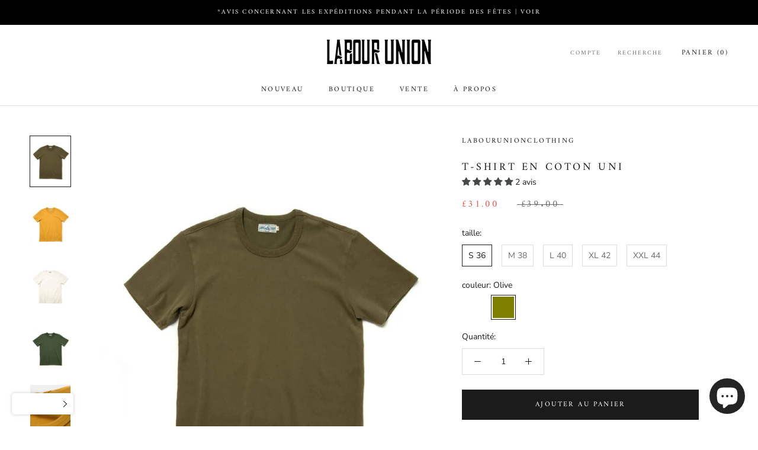

--- FILE ---
content_type: text/html; charset=utf-8
request_url: https://labourunion-1986.com/fr/products/solid-color-cotton-tee
body_size: 84944
content:
<!doctype html>

<html class="no-js" lang="fr">
  <head>
    <!-- Google Tag Manager -->
<script>(function(w,d,s,l,i){w[l]=w[l]||[];w[l].push({'gtm.start':
new Date().getTime(),event:'gtm.js'});var f=d.getElementsByTagName(s)[0],
j=d.createElement(s),dl=l!='dataLayer'?'&l='+l:'';j.async=true;j.src=
'https://www.googletagmanager.com/gtm.js?id='+i+dl;f.parentNode.insertBefore(j,f);
})(window,document,'script','dataLayer','GTM-MSKVZ2ST');</script>
<!-- End Google Tag Manager -->
    
<script>
window.KiwiSizing = window.KiwiSizing === undefined ? {} : window.KiwiSizing;
KiwiSizing.shop = "labourunionclothing.myshopify.com";


KiwiSizing.data = {
  collections: "276356497559,420756947182,416461488366,219001323671,225075495063,403978060014,269214187671,419380101358,264467251351,224693813399,219001553047,219000733847,219000864919,271686238359",
  tags: "All Product,BUNDLE DEAL,BUY3PAYFOR2,End of Line Offers,Father's day gift,import_2020_09_03_102920,T-Shirts,Tops,validate-product-description",
  product: "5604589207703",
  vendor: "LabourUnionClothing",
  type: "t-shirt",
  title: "T-shirt en coton uni",
  images: ["\/\/labourunion-1986.com\/cdn\/shop\/products\/LabourUnion-clothing-american-retro-Solid-Color-Cotton-olive-01.jpg?v=1599818608","\/\/labourunion-1986.com\/cdn\/shop\/products\/LabourUnion-clothing-american-retro-vintage-handmadeSolid-Color-Cotton-yellow-01.jpg?v=1599818627","\/\/labourunion-1986.com\/cdn\/shop\/products\/LabourUnion-clothing-american-retro-Solid-Color-Cotton-white-01.jpg?v=1599818643","\/\/labourunion-1986.com\/cdn\/shop\/products\/LabourUnion-clothing-american-retro-Solid-Color-Cotton-green-01.jpg?v=1599818659","\/\/labourunion-1986.com\/cdn\/shop\/products\/LabourUnion-clothing-american-retro-Solid-Color-Cotton-yellow-rib-neckline-01.jpg?v=1599818685","\/\/labourunion-1986.com\/cdn\/shop\/products\/LabourUnion-clothing-american-retro-vintage-handmade-Solid-Color-Cotton-Tee-white-label-01.jpg?v=1599818706","\/\/labourunion-1986.com\/cdn\/shop\/products\/LabourUnion-clothing-american-retro-Solid-Color-Cotton-Tee-white-back-01.jpg?v=1599818724","\/\/labourunion-1986.com\/cdn\/shop\/products\/LabourUnion-clothing-american-retro-Solid-Color-Cotton-olive-australia-gurkha-chino-01.jpg?v=1599818744","\/\/labourunion-1986.com\/cdn\/shop\/products\/LabourUnion-clothing-american-retro-vintage-handmadeSolid-Color-Cotton-olive-australia-gurkha-chino-01.jpg?v=1599818761","\/\/labourunion-1986.com\/cdn\/shop\/products\/LabourUnion-clothing-american-retro-vintage-handmadeSolid-Color-Cotton-yellow-australia-gurkha-chino02-01.jpg?v=1599818785","\/\/labourunion-1986.com\/cdn\/shop\/products\/LabourUnion-clothing-american-retro-vintage-handmadeSolid-Color-Cotton-yellow-australia-gurkha-chino-01.jpg?v=1599818804","\/\/labourunion-1986.com\/cdn\/shop\/products\/LabourUnion-clothing-american-retro-vintage-handmadeSolid-Color-Cotton-white-australia-gurkha-chino2-01.jpg?v=1599818823","\/\/labourunion-1986.com\/cdn\/shop\/products\/LabourUnion-clothing-american-retro-Solid-Color-Cotton-white-australia-gurkha-chino-01.jpg?v=1599130245","\/\/labourunion-1986.com\/cdn\/shop\/products\/LabourUnion-clothing-american-retro-vintage-handmadeSolid-Color-Cotton-green-australia-gurkha-chino2-01.jpg?v=1599130248","\/\/labourunion-1986.com\/cdn\/shop\/products\/LabourUnion-clothing-american-retro-vintage-handmadeSolid-Color-Cotton-green-australia-gurkha-chino-01.jpg?v=1599130250"],
  options: [{"name":"taille","position":1,"values":["S 36","M 38","L 40","XL 42","XXL 44"]},{"name":"couleur","position":2,"values":["Blanc","Olive","Vert","Jaune"]}],
  variants: [{"id":35974939639959,"title":"S 36 \/ Blanc","option1":"S 36","option2":"Blanc","option3":null,"sku":"LU77-白","requires_shipping":true,"taxable":false,"featured_image":{"id":18905535479959,"product_id":5604589207703,"position":3,"created_at":"2020-09-03T11:50:19+01:00","updated_at":"2020-09-11T11:04:03+01:00","alt":"LabourUnion-clothing-american-retro-Solid-Color- Cotton-white","width":896,"height":1120,"src":"\/\/labourunion-1986.com\/cdn\/shop\/products\/LabourUnion-clothing-american-retro-Solid-Color-Cotton-white-01.jpg?v=1599818643","variant_ids":[35974939639959,35974939803799,35974940065943,35974940295319,35974940524695]},"available":false,"name":"T-shirt en coton uni - S 36 \/ Blanc","public_title":"S 36 \/ Blanc","options":["S 36","Blanc"],"price":3100,"weight":1000,"compare_at_price":3900,"inventory_management":"shopify","barcode":null,"featured_media":{"alt":"LabourUnion-clothing-american-retro-Solid-Color- Cotton-white","id":11080402141335,"position":3,"preview_image":{"aspect_ratio":0.8,"height":1120,"width":896,"src":"\/\/labourunion-1986.com\/cdn\/shop\/products\/LabourUnion-clothing-american-retro-Solid-Color-Cotton-white-01.jpg?v=1599818643"}},"requires_selling_plan":false,"selling_plan_allocations":[]},{"id":35974939672727,"title":"S 36 \/ Olive","option1":"S 36","option2":"Olive","option3":null,"sku":"LU77-軍綠","requires_shipping":true,"taxable":false,"featured_image":{"id":18905529974935,"product_id":5604589207703,"position":1,"created_at":"2020-09-03T11:50:14+01:00","updated_at":"2020-09-11T11:03:28+01:00","alt":"LabourUnion-clothing-american-retro-Solid-Color-Cotton-olive","width":896,"height":1120,"src":"\/\/labourunion-1986.com\/cdn\/shop\/products\/LabourUnion-clothing-american-retro-Solid-Color-Cotton-olive-01.jpg?v=1599818608","variant_ids":[35974939672727,35974939869335,35974940098711,35974940360855,35974940590231]},"available":true,"name":"T-shirt en coton uni - S 36 \/ Olive","public_title":"S 36 \/ Olive","options":["S 36","Olive"],"price":3100,"weight":1000,"compare_at_price":3900,"inventory_management":"shopify","barcode":null,"featured_media":{"alt":"LabourUnion-clothing-american-retro-Solid-Color-Cotton-olive","id":11080396734615,"position":1,"preview_image":{"aspect_ratio":0.8,"height":1120,"width":896,"src":"\/\/labourunion-1986.com\/cdn\/shop\/products\/LabourUnion-clothing-american-retro-Solid-Color-Cotton-olive-01.jpg?v=1599818608"}},"requires_selling_plan":false,"selling_plan_allocations":[]},{"id":35974939705495,"title":"S 36 \/ Vert","option1":"S 36","option2":"Vert","option3":null,"sku":"LU77-草綠","requires_shipping":true,"taxable":false,"featured_image":{"id":18905537347735,"product_id":5604589207703,"position":4,"created_at":"2020-09-03T11:50:21+01:00","updated_at":"2020-09-11T11:04:19+01:00","alt":"LabourUnion-clothing-american-retro-Solid-Color- Cotton-green","width":896,"height":1120,"src":"\/\/labourunion-1986.com\/cdn\/shop\/products\/LabourUnion-clothing-american-retro-Solid-Color-Cotton-green-01.jpg?v=1599818659","variant_ids":[35974939705495,35974939902103,35974940164247,35974940426391,35974940655767]},"available":true,"name":"T-shirt en coton uni - S 36 \/ Vert","public_title":"S 36 \/ Vert","options":["S 36","Vert"],"price":3100,"weight":1000,"compare_at_price":3900,"inventory_management":"shopify","barcode":"","featured_media":{"alt":"LabourUnion-clothing-american-retro-Solid-Color- Cotton-green","id":11080404074647,"position":4,"preview_image":{"aspect_ratio":0.8,"height":1120,"width":896,"src":"\/\/labourunion-1986.com\/cdn\/shop\/products\/LabourUnion-clothing-american-retro-Solid-Color-Cotton-green-01.jpg?v=1599818659"}},"requires_selling_plan":false,"selling_plan_allocations":[]},{"id":35974939771031,"title":"S 36 \/ Jaune","option1":"S 36","option2":"Jaune","option3":null,"sku":"LU77-黃","requires_shipping":true,"taxable":false,"featured_image":{"id":18905532268695,"product_id":5604589207703,"position":2,"created_at":"2020-09-03T11:50:16+01:00","updated_at":"2020-09-11T11:03:47+01:00","alt":"LabourUnion-clothing-american-retro-vintage-handmadeSolid-Color-Cotton-yellow","width":896,"height":1120,"src":"\/\/labourunion-1986.com\/cdn\/shop\/products\/LabourUnion-clothing-american-retro-vintage-handmadeSolid-Color-Cotton-yellow-01.jpg?v=1599818627","variant_ids":[35974939771031,35974940000407,35974940262551,35974940459159,35974940721303]},"available":true,"name":"T-shirt en coton uni - S 36 \/ Jaune","public_title":"S 36 \/ Jaune","options":["S 36","Jaune"],"price":3100,"weight":1000,"compare_at_price":3900,"inventory_management":"shopify","barcode":null,"featured_media":{"alt":"LabourUnion-clothing-american-retro-vintage-handmadeSolid-Color-Cotton-yellow","id":11080398995607,"position":2,"preview_image":{"aspect_ratio":0.8,"height":1120,"width":896,"src":"\/\/labourunion-1986.com\/cdn\/shop\/products\/LabourUnion-clothing-american-retro-vintage-handmadeSolid-Color-Cotton-yellow-01.jpg?v=1599818627"}},"requires_selling_plan":false,"selling_plan_allocations":[]},{"id":35974939803799,"title":"M 38 \/ Blanc","option1":"M 38","option2":"Blanc","option3":null,"sku":"LU77-白","requires_shipping":true,"taxable":false,"featured_image":{"id":18905535479959,"product_id":5604589207703,"position":3,"created_at":"2020-09-03T11:50:19+01:00","updated_at":"2020-09-11T11:04:03+01:00","alt":"LabourUnion-clothing-american-retro-Solid-Color- Cotton-white","width":896,"height":1120,"src":"\/\/labourunion-1986.com\/cdn\/shop\/products\/LabourUnion-clothing-american-retro-Solid-Color-Cotton-white-01.jpg?v=1599818643","variant_ids":[35974939639959,35974939803799,35974940065943,35974940295319,35974940524695]},"available":false,"name":"T-shirt en coton uni - M 38 \/ Blanc","public_title":"M 38 \/ Blanc","options":["M 38","Blanc"],"price":3100,"weight":1000,"compare_at_price":3900,"inventory_management":"shopify","barcode":null,"featured_media":{"alt":"LabourUnion-clothing-american-retro-Solid-Color- Cotton-white","id":11080402141335,"position":3,"preview_image":{"aspect_ratio":0.8,"height":1120,"width":896,"src":"\/\/labourunion-1986.com\/cdn\/shop\/products\/LabourUnion-clothing-american-retro-Solid-Color-Cotton-white-01.jpg?v=1599818643"}},"requires_selling_plan":false,"selling_plan_allocations":[]},{"id":35974939869335,"title":"M 38 \/ Olive","option1":"M 38","option2":"Olive","option3":null,"sku":"LU77-軍綠","requires_shipping":true,"taxable":false,"featured_image":{"id":18905529974935,"product_id":5604589207703,"position":1,"created_at":"2020-09-03T11:50:14+01:00","updated_at":"2020-09-11T11:03:28+01:00","alt":"LabourUnion-clothing-american-retro-Solid-Color-Cotton-olive","width":896,"height":1120,"src":"\/\/labourunion-1986.com\/cdn\/shop\/products\/LabourUnion-clothing-american-retro-Solid-Color-Cotton-olive-01.jpg?v=1599818608","variant_ids":[35974939672727,35974939869335,35974940098711,35974940360855,35974940590231]},"available":true,"name":"T-shirt en coton uni - M 38 \/ Olive","public_title":"M 38 \/ Olive","options":["M 38","Olive"],"price":3100,"weight":1000,"compare_at_price":3900,"inventory_management":"shopify","barcode":null,"featured_media":{"alt":"LabourUnion-clothing-american-retro-Solid-Color-Cotton-olive","id":11080396734615,"position":1,"preview_image":{"aspect_ratio":0.8,"height":1120,"width":896,"src":"\/\/labourunion-1986.com\/cdn\/shop\/products\/LabourUnion-clothing-american-retro-Solid-Color-Cotton-olive-01.jpg?v=1599818608"}},"requires_selling_plan":false,"selling_plan_allocations":[]},{"id":35974939902103,"title":"M 38 \/ Vert","option1":"M 38","option2":"Vert","option3":null,"sku":"LU77-草綠","requires_shipping":true,"taxable":false,"featured_image":{"id":18905537347735,"product_id":5604589207703,"position":4,"created_at":"2020-09-03T11:50:21+01:00","updated_at":"2020-09-11T11:04:19+01:00","alt":"LabourUnion-clothing-american-retro-Solid-Color- Cotton-green","width":896,"height":1120,"src":"\/\/labourunion-1986.com\/cdn\/shop\/products\/LabourUnion-clothing-american-retro-Solid-Color-Cotton-green-01.jpg?v=1599818659","variant_ids":[35974939705495,35974939902103,35974940164247,35974940426391,35974940655767]},"available":true,"name":"T-shirt en coton uni - M 38 \/ Vert","public_title":"M 38 \/ Vert","options":["M 38","Vert"],"price":3100,"weight":1000,"compare_at_price":3900,"inventory_management":"shopify","barcode":"","featured_media":{"alt":"LabourUnion-clothing-american-retro-Solid-Color- Cotton-green","id":11080404074647,"position":4,"preview_image":{"aspect_ratio":0.8,"height":1120,"width":896,"src":"\/\/labourunion-1986.com\/cdn\/shop\/products\/LabourUnion-clothing-american-retro-Solid-Color-Cotton-green-01.jpg?v=1599818659"}},"requires_selling_plan":false,"selling_plan_allocations":[]},{"id":35974940000407,"title":"M 38 \/ Jaune","option1":"M 38","option2":"Jaune","option3":null,"sku":"LU77-黃","requires_shipping":true,"taxable":false,"featured_image":{"id":18905532268695,"product_id":5604589207703,"position":2,"created_at":"2020-09-03T11:50:16+01:00","updated_at":"2020-09-11T11:03:47+01:00","alt":"LabourUnion-clothing-american-retro-vintage-handmadeSolid-Color-Cotton-yellow","width":896,"height":1120,"src":"\/\/labourunion-1986.com\/cdn\/shop\/products\/LabourUnion-clothing-american-retro-vintage-handmadeSolid-Color-Cotton-yellow-01.jpg?v=1599818627","variant_ids":[35974939771031,35974940000407,35974940262551,35974940459159,35974940721303]},"available":false,"name":"T-shirt en coton uni - M 38 \/ Jaune","public_title":"M 38 \/ Jaune","options":["M 38","Jaune"],"price":3100,"weight":1000,"compare_at_price":3900,"inventory_management":"shopify","barcode":null,"featured_media":{"alt":"LabourUnion-clothing-american-retro-vintage-handmadeSolid-Color-Cotton-yellow","id":11080398995607,"position":2,"preview_image":{"aspect_ratio":0.8,"height":1120,"width":896,"src":"\/\/labourunion-1986.com\/cdn\/shop\/products\/LabourUnion-clothing-american-retro-vintage-handmadeSolid-Color-Cotton-yellow-01.jpg?v=1599818627"}},"requires_selling_plan":false,"selling_plan_allocations":[]},{"id":35974940065943,"title":"L 40 \/ Blanc","option1":"L 40","option2":"Blanc","option3":null,"sku":"LU77-白","requires_shipping":true,"taxable":false,"featured_image":{"id":18905535479959,"product_id":5604589207703,"position":3,"created_at":"2020-09-03T11:50:19+01:00","updated_at":"2020-09-11T11:04:03+01:00","alt":"LabourUnion-clothing-american-retro-Solid-Color- Cotton-white","width":896,"height":1120,"src":"\/\/labourunion-1986.com\/cdn\/shop\/products\/LabourUnion-clothing-american-retro-Solid-Color-Cotton-white-01.jpg?v=1599818643","variant_ids":[35974939639959,35974939803799,35974940065943,35974940295319,35974940524695]},"available":false,"name":"T-shirt en coton uni - L 40 \/ Blanc","public_title":"L 40 \/ Blanc","options":["L 40","Blanc"],"price":3100,"weight":1000,"compare_at_price":3900,"inventory_management":"shopify","barcode":null,"featured_media":{"alt":"LabourUnion-clothing-american-retro-Solid-Color- Cotton-white","id":11080402141335,"position":3,"preview_image":{"aspect_ratio":0.8,"height":1120,"width":896,"src":"\/\/labourunion-1986.com\/cdn\/shop\/products\/LabourUnion-clothing-american-retro-Solid-Color-Cotton-white-01.jpg?v=1599818643"}},"requires_selling_plan":false,"selling_plan_allocations":[]},{"id":35974940098711,"title":"L 40 \/ Olive","option1":"L 40","option2":"Olive","option3":null,"sku":"LU77-軍綠","requires_shipping":true,"taxable":false,"featured_image":{"id":18905529974935,"product_id":5604589207703,"position":1,"created_at":"2020-09-03T11:50:14+01:00","updated_at":"2020-09-11T11:03:28+01:00","alt":"LabourUnion-clothing-american-retro-Solid-Color-Cotton-olive","width":896,"height":1120,"src":"\/\/labourunion-1986.com\/cdn\/shop\/products\/LabourUnion-clothing-american-retro-Solid-Color-Cotton-olive-01.jpg?v=1599818608","variant_ids":[35974939672727,35974939869335,35974940098711,35974940360855,35974940590231]},"available":true,"name":"T-shirt en coton uni - L 40 \/ Olive","public_title":"L 40 \/ Olive","options":["L 40","Olive"],"price":3100,"weight":1000,"compare_at_price":3900,"inventory_management":"shopify","barcode":null,"featured_media":{"alt":"LabourUnion-clothing-american-retro-Solid-Color-Cotton-olive","id":11080396734615,"position":1,"preview_image":{"aspect_ratio":0.8,"height":1120,"width":896,"src":"\/\/labourunion-1986.com\/cdn\/shop\/products\/LabourUnion-clothing-american-retro-Solid-Color-Cotton-olive-01.jpg?v=1599818608"}},"requires_selling_plan":false,"selling_plan_allocations":[]},{"id":35974940164247,"title":"L 40 \/ Vert","option1":"L 40","option2":"Vert","option3":null,"sku":"LU77-草綠","requires_shipping":true,"taxable":false,"featured_image":{"id":18905537347735,"product_id":5604589207703,"position":4,"created_at":"2020-09-03T11:50:21+01:00","updated_at":"2020-09-11T11:04:19+01:00","alt":"LabourUnion-clothing-american-retro-Solid-Color- Cotton-green","width":896,"height":1120,"src":"\/\/labourunion-1986.com\/cdn\/shop\/products\/LabourUnion-clothing-american-retro-Solid-Color-Cotton-green-01.jpg?v=1599818659","variant_ids":[35974939705495,35974939902103,35974940164247,35974940426391,35974940655767]},"available":true,"name":"T-shirt en coton uni - L 40 \/ Vert","public_title":"L 40 \/ Vert","options":["L 40","Vert"],"price":3100,"weight":1000,"compare_at_price":3900,"inventory_management":"shopify","barcode":"","featured_media":{"alt":"LabourUnion-clothing-american-retro-Solid-Color- Cotton-green","id":11080404074647,"position":4,"preview_image":{"aspect_ratio":0.8,"height":1120,"width":896,"src":"\/\/labourunion-1986.com\/cdn\/shop\/products\/LabourUnion-clothing-american-retro-Solid-Color-Cotton-green-01.jpg?v=1599818659"}},"requires_selling_plan":false,"selling_plan_allocations":[]},{"id":35974940262551,"title":"L 40 \/ Jaune","option1":"L 40","option2":"Jaune","option3":null,"sku":"LU77-黃","requires_shipping":true,"taxable":false,"featured_image":{"id":18905532268695,"product_id":5604589207703,"position":2,"created_at":"2020-09-03T11:50:16+01:00","updated_at":"2020-09-11T11:03:47+01:00","alt":"LabourUnion-clothing-american-retro-vintage-handmadeSolid-Color-Cotton-yellow","width":896,"height":1120,"src":"\/\/labourunion-1986.com\/cdn\/shop\/products\/LabourUnion-clothing-american-retro-vintage-handmadeSolid-Color-Cotton-yellow-01.jpg?v=1599818627","variant_ids":[35974939771031,35974940000407,35974940262551,35974940459159,35974940721303]},"available":false,"name":"T-shirt en coton uni - L 40 \/ Jaune","public_title":"L 40 \/ Jaune","options":["L 40","Jaune"],"price":3100,"weight":1000,"compare_at_price":3900,"inventory_management":"shopify","barcode":null,"featured_media":{"alt":"LabourUnion-clothing-american-retro-vintage-handmadeSolid-Color-Cotton-yellow","id":11080398995607,"position":2,"preview_image":{"aspect_ratio":0.8,"height":1120,"width":896,"src":"\/\/labourunion-1986.com\/cdn\/shop\/products\/LabourUnion-clothing-american-retro-vintage-handmadeSolid-Color-Cotton-yellow-01.jpg?v=1599818627"}},"requires_selling_plan":false,"selling_plan_allocations":[]},{"id":35974940295319,"title":"XL 42 \/ Blanc","option1":"XL 42","option2":"Blanc","option3":null,"sku":"LU77-白","requires_shipping":true,"taxable":false,"featured_image":{"id":18905535479959,"product_id":5604589207703,"position":3,"created_at":"2020-09-03T11:50:19+01:00","updated_at":"2020-09-11T11:04:03+01:00","alt":"LabourUnion-clothing-american-retro-Solid-Color- Cotton-white","width":896,"height":1120,"src":"\/\/labourunion-1986.com\/cdn\/shop\/products\/LabourUnion-clothing-american-retro-Solid-Color-Cotton-white-01.jpg?v=1599818643","variant_ids":[35974939639959,35974939803799,35974940065943,35974940295319,35974940524695]},"available":false,"name":"T-shirt en coton uni - XL 42 \/ Blanc","public_title":"XL 42 \/ Blanc","options":["XL 42","Blanc"],"price":3100,"weight":1000,"compare_at_price":3900,"inventory_management":"shopify","barcode":null,"featured_media":{"alt":"LabourUnion-clothing-american-retro-Solid-Color- Cotton-white","id":11080402141335,"position":3,"preview_image":{"aspect_ratio":0.8,"height":1120,"width":896,"src":"\/\/labourunion-1986.com\/cdn\/shop\/products\/LabourUnion-clothing-american-retro-Solid-Color-Cotton-white-01.jpg?v=1599818643"}},"requires_selling_plan":false,"selling_plan_allocations":[]},{"id":35974940360855,"title":"XL 42 \/ Olive","option1":"XL 42","option2":"Olive","option3":null,"sku":"LU77-軍綠","requires_shipping":true,"taxable":false,"featured_image":{"id":18905529974935,"product_id":5604589207703,"position":1,"created_at":"2020-09-03T11:50:14+01:00","updated_at":"2020-09-11T11:03:28+01:00","alt":"LabourUnion-clothing-american-retro-Solid-Color-Cotton-olive","width":896,"height":1120,"src":"\/\/labourunion-1986.com\/cdn\/shop\/products\/LabourUnion-clothing-american-retro-Solid-Color-Cotton-olive-01.jpg?v=1599818608","variant_ids":[35974939672727,35974939869335,35974940098711,35974940360855,35974940590231]},"available":true,"name":"T-shirt en coton uni - XL 42 \/ Olive","public_title":"XL 42 \/ Olive","options":["XL 42","Olive"],"price":3100,"weight":1000,"compare_at_price":3900,"inventory_management":"shopify","barcode":null,"featured_media":{"alt":"LabourUnion-clothing-american-retro-Solid-Color-Cotton-olive","id":11080396734615,"position":1,"preview_image":{"aspect_ratio":0.8,"height":1120,"width":896,"src":"\/\/labourunion-1986.com\/cdn\/shop\/products\/LabourUnion-clothing-american-retro-Solid-Color-Cotton-olive-01.jpg?v=1599818608"}},"requires_selling_plan":false,"selling_plan_allocations":[]},{"id":35974940426391,"title":"XL 42 \/ Vert","option1":"XL 42","option2":"Vert","option3":null,"sku":"LU77-草綠","requires_shipping":true,"taxable":false,"featured_image":{"id":18905537347735,"product_id":5604589207703,"position":4,"created_at":"2020-09-03T11:50:21+01:00","updated_at":"2020-09-11T11:04:19+01:00","alt":"LabourUnion-clothing-american-retro-Solid-Color- Cotton-green","width":896,"height":1120,"src":"\/\/labourunion-1986.com\/cdn\/shop\/products\/LabourUnion-clothing-american-retro-Solid-Color-Cotton-green-01.jpg?v=1599818659","variant_ids":[35974939705495,35974939902103,35974940164247,35974940426391,35974940655767]},"available":true,"name":"T-shirt en coton uni - XL 42 \/ Vert","public_title":"XL 42 \/ Vert","options":["XL 42","Vert"],"price":3100,"weight":1000,"compare_at_price":3900,"inventory_management":"shopify","barcode":"","featured_media":{"alt":"LabourUnion-clothing-american-retro-Solid-Color- Cotton-green","id":11080404074647,"position":4,"preview_image":{"aspect_ratio":0.8,"height":1120,"width":896,"src":"\/\/labourunion-1986.com\/cdn\/shop\/products\/LabourUnion-clothing-american-retro-Solid-Color-Cotton-green-01.jpg?v=1599818659"}},"requires_selling_plan":false,"selling_plan_allocations":[]},{"id":35974940459159,"title":"XL 42 \/ Jaune","option1":"XL 42","option2":"Jaune","option3":null,"sku":"LU77-黃","requires_shipping":true,"taxable":false,"featured_image":{"id":18905532268695,"product_id":5604589207703,"position":2,"created_at":"2020-09-03T11:50:16+01:00","updated_at":"2020-09-11T11:03:47+01:00","alt":"LabourUnion-clothing-american-retro-vintage-handmadeSolid-Color-Cotton-yellow","width":896,"height":1120,"src":"\/\/labourunion-1986.com\/cdn\/shop\/products\/LabourUnion-clothing-american-retro-vintage-handmadeSolid-Color-Cotton-yellow-01.jpg?v=1599818627","variant_ids":[35974939771031,35974940000407,35974940262551,35974940459159,35974940721303]},"available":false,"name":"T-shirt en coton uni - XL 42 \/ Jaune","public_title":"XL 42 \/ Jaune","options":["XL 42","Jaune"],"price":3100,"weight":1000,"compare_at_price":3900,"inventory_management":"shopify","barcode":null,"featured_media":{"alt":"LabourUnion-clothing-american-retro-vintage-handmadeSolid-Color-Cotton-yellow","id":11080398995607,"position":2,"preview_image":{"aspect_ratio":0.8,"height":1120,"width":896,"src":"\/\/labourunion-1986.com\/cdn\/shop\/products\/LabourUnion-clothing-american-retro-vintage-handmadeSolid-Color-Cotton-yellow-01.jpg?v=1599818627"}},"requires_selling_plan":false,"selling_plan_allocations":[]},{"id":35974940524695,"title":"XXL 44 \/ Blanc","option1":"XXL 44","option2":"Blanc","option3":null,"sku":"LU77-白","requires_shipping":true,"taxable":false,"featured_image":{"id":18905535479959,"product_id":5604589207703,"position":3,"created_at":"2020-09-03T11:50:19+01:00","updated_at":"2020-09-11T11:04:03+01:00","alt":"LabourUnion-clothing-american-retro-Solid-Color- Cotton-white","width":896,"height":1120,"src":"\/\/labourunion-1986.com\/cdn\/shop\/products\/LabourUnion-clothing-american-retro-Solid-Color-Cotton-white-01.jpg?v=1599818643","variant_ids":[35974939639959,35974939803799,35974940065943,35974940295319,35974940524695]},"available":false,"name":"T-shirt en coton uni - XXL 44 \/ Blanc","public_title":"XXL 44 \/ Blanc","options":["XXL 44","Blanc"],"price":3100,"weight":1000,"compare_at_price":3900,"inventory_management":"shopify","barcode":null,"featured_media":{"alt":"LabourUnion-clothing-american-retro-Solid-Color- Cotton-white","id":11080402141335,"position":3,"preview_image":{"aspect_ratio":0.8,"height":1120,"width":896,"src":"\/\/labourunion-1986.com\/cdn\/shop\/products\/LabourUnion-clothing-american-retro-Solid-Color-Cotton-white-01.jpg?v=1599818643"}},"requires_selling_plan":false,"selling_plan_allocations":[]},{"id":35974940590231,"title":"XXL 44 \/ Olive","option1":"XXL 44","option2":"Olive","option3":null,"sku":"LU77-軍綠","requires_shipping":true,"taxable":false,"featured_image":{"id":18905529974935,"product_id":5604589207703,"position":1,"created_at":"2020-09-03T11:50:14+01:00","updated_at":"2020-09-11T11:03:28+01:00","alt":"LabourUnion-clothing-american-retro-Solid-Color-Cotton-olive","width":896,"height":1120,"src":"\/\/labourunion-1986.com\/cdn\/shop\/products\/LabourUnion-clothing-american-retro-Solid-Color-Cotton-olive-01.jpg?v=1599818608","variant_ids":[35974939672727,35974939869335,35974940098711,35974940360855,35974940590231]},"available":true,"name":"T-shirt en coton uni - XXL 44 \/ Olive","public_title":"XXL 44 \/ Olive","options":["XXL 44","Olive"],"price":3100,"weight":1000,"compare_at_price":3900,"inventory_management":"shopify","barcode":null,"featured_media":{"alt":"LabourUnion-clothing-american-retro-Solid-Color-Cotton-olive","id":11080396734615,"position":1,"preview_image":{"aspect_ratio":0.8,"height":1120,"width":896,"src":"\/\/labourunion-1986.com\/cdn\/shop\/products\/LabourUnion-clothing-american-retro-Solid-Color-Cotton-olive-01.jpg?v=1599818608"}},"requires_selling_plan":false,"selling_plan_allocations":[]},{"id":35974940655767,"title":"XXL 44 \/ Vert","option1":"XXL 44","option2":"Vert","option3":null,"sku":"LU77-草綠","requires_shipping":true,"taxable":false,"featured_image":{"id":18905537347735,"product_id":5604589207703,"position":4,"created_at":"2020-09-03T11:50:21+01:00","updated_at":"2020-09-11T11:04:19+01:00","alt":"LabourUnion-clothing-american-retro-Solid-Color- Cotton-green","width":896,"height":1120,"src":"\/\/labourunion-1986.com\/cdn\/shop\/products\/LabourUnion-clothing-american-retro-Solid-Color-Cotton-green-01.jpg?v=1599818659","variant_ids":[35974939705495,35974939902103,35974940164247,35974940426391,35974940655767]},"available":false,"name":"T-shirt en coton uni - XXL 44 \/ Vert","public_title":"XXL 44 \/ Vert","options":["XXL 44","Vert"],"price":3100,"weight":1000,"compare_at_price":3900,"inventory_management":"shopify","barcode":"","featured_media":{"alt":"LabourUnion-clothing-american-retro-Solid-Color- Cotton-green","id":11080404074647,"position":4,"preview_image":{"aspect_ratio":0.8,"height":1120,"width":896,"src":"\/\/labourunion-1986.com\/cdn\/shop\/products\/LabourUnion-clothing-american-retro-Solid-Color-Cotton-green-01.jpg?v=1599818659"}},"requires_selling_plan":false,"selling_plan_allocations":[]},{"id":35974940721303,"title":"XXL 44 \/ Jaune","option1":"XXL 44","option2":"Jaune","option3":null,"sku":"LU77-黃","requires_shipping":true,"taxable":false,"featured_image":{"id":18905532268695,"product_id":5604589207703,"position":2,"created_at":"2020-09-03T11:50:16+01:00","updated_at":"2020-09-11T11:03:47+01:00","alt":"LabourUnion-clothing-american-retro-vintage-handmadeSolid-Color-Cotton-yellow","width":896,"height":1120,"src":"\/\/labourunion-1986.com\/cdn\/shop\/products\/LabourUnion-clothing-american-retro-vintage-handmadeSolid-Color-Cotton-yellow-01.jpg?v=1599818627","variant_ids":[35974939771031,35974940000407,35974940262551,35974940459159,35974940721303]},"available":false,"name":"T-shirt en coton uni - XXL 44 \/ Jaune","public_title":"XXL 44 \/ Jaune","options":["XXL 44","Jaune"],"price":3100,"weight":1000,"compare_at_price":3900,"inventory_management":"shopify","barcode":null,"featured_media":{"alt":"LabourUnion-clothing-american-retro-vintage-handmadeSolid-Color-Cotton-yellow","id":11080398995607,"position":2,"preview_image":{"aspect_ratio":0.8,"height":1120,"width":896,"src":"\/\/labourunion-1986.com\/cdn\/shop\/products\/LabourUnion-clothing-american-retro-vintage-handmadeSolid-Color-Cotton-yellow-01.jpg?v=1599818627"}},"requires_selling_plan":false,"selling_plan_allocations":[]}],
};

</script>
    <meta name="facebook-domain-verification" content="6dcfs1ch379mqxxbn079e3p4wjjiad" />
    <meta name="google-site-verification" content="yZUGoHvkc_bKiXRQUodF6pKolt61IV6GY9LkAiZC2So" />
   
    
    <meta charset="utf-8"> 
    <meta http-equiv="X-UA-Compatible" content="IE=edge,chrome=1">
    <meta name="viewport" content="width=device-width, initial-scale=1.0, height=device-height, minimum-scale=1.0, maximum-scale=1.0">
    <meta name="theme-color" content="">
    <meta name="google-site-verification" content="c3TE4yCQQLO6p_kGQy4FbFapBlxuClgD3vFyobCFI-4" />
    

  <!-- Avada Size Chart Script -->
 
<script src="//labourunion-1986.com/cdn/shop/t/9/assets/size-chart-data.js?v=118201800560563884051679639114" defer='defer'></script>

    
    
  





<script>
  const AVADA_SC = {};
  AVADA_SC.product = {"id":5604589207703,"title":"T-shirt en coton uni","handle":"solid-color-cotton-tee","description":"\u003cp\u003e Ce t-shirt en coton uni, au design intemporel, est confectionné en pur coton américain et présente une coupe classique inspirée des vêtements de travail des années 1930.\u003cbr\u003e Teints en couleur unie, ces t-shirts extrêmement doux, grâce à la très longue fibre de coton utilisée, vous permettent de les assortir à vos autres vêtements comme vous le souhaitez.\u003c\/p\u003e\n\n\u003cp\u003e \u003cspan\u003e•\u003c\/span\u003e 270 g 100 % coton américain\u003c\/p\u003e\n\n\u003cp\u003e Chemise de travail style années \u003cspan\u003e1930\u003c\/span\u003e\u003c\/p\u003e\n\n \u003cp\u003e\u003cspan\u003e•\u003c\/span\u003e Encolure côtelée\u003c\/p\u003e\n\n\u003cp\u003e \u003cspan\u003e•\u003c\/span\u003e Les anciens métiers à navette étaient fabriqués\u003c\/p\u003e\n\n\u003ch5\u003e \u003cspan\u003eTableau des tailles\u003c\/span\u003e\n\u003c\/h5\u003e\n\n\u003cp\u003e \u003cspan\u003ePour plus d'informations sur les mesures, veuillez consulter la \u003cstrong\u003e\u003ca href=\"https:\/\/labourunionclothing.myshopify.com\/pages\/how-to-take-your-measurement\"\u003esection « Comment nous mesurons ».\u003c\/a\u003e\u003c\/strong\u003e\u003c\/span\u003e\u003c\/p\u003e\n\n\u003ctable\u003e\n\n\u003cthead style=\"background-color: #eee;\"\u003e\n\n\u003ctr\u003e\n\n\u003cth\u003e \u003cstrong\u003eTaille\u003c\/strong\u003e\n\u003c\/th\u003e\n\n\u003cth\u003e \u003cstrong\u003eLongueur\u003c\/strong\u003e\n\u003c\/th\u003e\n\n\u003cth\u003e \u003cstrong\u003ePoitrine\u003c\/strong\u003e\n\u003c\/th\u003e\n\n\u003cth\u003e \u003cstrong\u003eÉpaule\u003c\/strong\u003e\n\u003c\/th\u003e\n\n\u003cth\u003e \u003cstrong\u003eManche\u003c\/strong\u003e\n\u003c\/th\u003e\n\n\n\u003c\/tr\u003e\n\n\n\u003c\/thead\u003e\n\n\u003ctbody\u003e\n\n\u003ctr\u003e\n\n\u003ctd\u003e \u003cstrong\u003eS | 36\u003c\/strong\u003e\n\u003c\/td\u003e\n\n\u003ctd\u003e 66\u003c\/td\u003e\n\n\u003ctd\u003e 93\u003c\/td\u003e\n\n\u003ctd\u003e 43\u003c\/td\u003e\n\n\u003ctd\u003e 19\u003c\/td\u003e\n\n\n\u003c\/tr\u003e\n\n\u003ctr\u003e\n\n\u003ctd\u003e \u003cstrong\u003eM | 38\u003c\/strong\u003e\n\u003c\/td\u003e\n\n\u003ctd\u003e 67\u003c\/td\u003e\n\n\u003ctd\u003e 97\u003c\/td\u003e\n\n\u003ctd\u003e 44,5\u003c\/td\u003e\n\n\u003ctd\u003e 20\u003c\/td\u003e\n\n\n\u003c\/tr\u003e\n\n\u003ctr\u003e\n\n\u003ctd\u003e \u003cstrong\u003eL | 40\u003c\/strong\u003e\n\u003c\/td\u003e\n\n\u003ctd\u003e 69\u003c\/td\u003e\n\n\u003ctd\u003e 101\u003c\/td\u003e\n\n\u003ctd\u003e 46\u003c\/td\u003e\n\n\u003ctd\u003e 21\u003c\/td\u003e\n\n\n\u003c\/tr\u003e\n\n\u003ctr\u003e\n\n\u003ctd\u003e \u003cstrong\u003eXL | 42\u003c\/strong\u003e\n\u003c\/td\u003e\n\n\u003ctd\u003e 71\u003c\/td\u003e\n\n\u003ctd\u003e 105\u003c\/td\u003e\n\n\u003ctd\u003e 47,5\u003c\/td\u003e\n\n\u003ctd\u003e 22\u003c\/td\u003e\n\n\n\u003c\/tr\u003e\n\n\u003ctr\u003e\n\n\u003ctd\u003e \u003cstrong\u003eXXL | 44\u003c\/strong\u003e\n\u003c\/td\u003e\n\n\u003ctd\u003e 73\u003c\/td\u003e\n\n\u003ctd\u003e 109\u003c\/td\u003e\n\n\u003ctd\u003e 49\u003c\/td\u003e\n\n\u003ctd\u003e 23\u003c\/td\u003e\n\n\n\u003c\/tr\u003e\n\n\n\u003c\/tbody\u003e\n\n\n\u003c\/table\u003e\n\n\u003cp\u003e\u003cbr\u003e Toutes les mesures sont prises en centimètres.\u003c\/p\u003e\n\n\u003cp\u003e Mannequin : 180 cm \/ 73 kg (taille : L)\u003c\/p\u003e\n\n\u003ch5\u003e \u003cspan style=\"color: #000000;\"\u003eGuide des tailles\u003c\/span\u003e\n\u003c\/h5\u003e\n\n\u003cp\u003e \u003cspan\u003eVeuillez vous référer au schéma ci-dessous pour le guide des tailles.\u003c\/span\u003e\u003c\/p\u003e\n\n\u003ctable\u003e\n\n\u003cthead style=\"background-color: #eee;\"\u003e\n\n\u003ctr\u003e\n\n\u003cth\u003e \u003cstrong\u003eTaille\/Poids\u003c\/strong\u003e\n\u003c\/th\u003e\n\n\u003cth\u003e \u003cstrong\u003e50-55\u003c\/strong\u003e\n\u003c\/th\u003e\n\n\u003cth\u003e \u003cstrong\u003e56-60\u003c\/strong\u003e\n\u003c\/th\u003e\n\n\u003cth\u003e \u003cstrong\u003e61-65\u003c\/strong\u003e\n\u003c\/th\u003e\n\n\u003cth\u003e \u003cstrong\u003e66-70\u003c\/strong\u003e\n\u003c\/th\u003e\n\n\u003cth\u003e \u003cstrong\u003e71-75\u003c\/strong\u003e\n\u003c\/th\u003e\n\n\u003cth\u003e \u003cstrong\u003e76-80\u003c\/strong\u003e\n\u003c\/th\u003e\n\n\u003cth\u003e \u003cstrong\u003e81-85\u003c\/strong\u003e \u003c\/th\u003e\n\n\n\u003c\/tr\u003e\n\n\n\u003c\/thead\u003e\n\n\u003ctbody\u003e\u003c\/tbody\u003e\n\n\u003ctbody\u003e\n\n\u003ctr\u003e\n\n\u003ctd\u003e \u003cstrong\u003e160-165\u003c\/strong\u003e\n\u003c\/td\u003e\n\n\u003ctd\u003e 36 S\u003c\/td\u003e\n\n\u003ctd\u003e 38 ans\u003c\/td\u003e\n\n\u003ctd\u003e 40 L\u003c\/td\u003e\n\n\u003ctd\u003e 40 L\u003c\/td\u003e\n\n\u003ctd\u003e 42 XL\u003c\/td\u003e\n\n\u003ctd\u003e 44 XXL\u003c\/td\u003e\n\n\u003ctd\u003e 44 XXL\u003c\/td\u003e\n\n\n\u003c\/tr\u003e\n\n\u003ctr\u003e\n\n \u003ctd\u003e\u003cstrong\u003e166-170\u003c\/strong\u003e\u003c\/td\u003e\n\n\u003ctd\u003e 36 S\u003c\/td\u003e\n\n\u003ctd\u003e 38 ans\u003c\/td\u003e\n\n\u003ctd\u003e 38 ans\u003c\/td\u003e\n\n\u003ctd\u003e 40 L\u003c\/td\u003e\n\n\u003ctd\u003e 42 XL\u003c\/td\u003e\n\n\u003ctd\u003e 44 XXL\u003c\/td\u003e\n\n\u003ctd\u003e 44 XXL\u003c\/td\u003e\n\n\n\u003c\/tr\u003e\n\n\u003ctr\u003e\n\n\u003ctd\u003e \u003cstrong\u003e171-175\u003c\/strong\u003e\n\u003c\/td\u003e\n\n\u003ctd\u003e 36 S\u003c\/td\u003e\n\n\u003ctd\u003e 36 S\u003c\/td\u003e\n\n\u003ctd\u003e 38 ans\u003c\/td\u003e\n\n\u003ctd\u003e 38 ans\u003c\/td\u003e\n\n\u003ctd\u003e 40 L\u003c\/td\u003e\n\n\u003ctd\u003e 42 XL\u003c\/td\u003e\n\n\u003ctd\u003e 44 XXL\u003c\/td\u003e\n\n\n\u003c\/tr\u003e\n\n\u003ctr\u003e\n\n\u003ctd\u003e \u003cstrong\u003e176-180\u003c\/strong\u003e\n\u003c\/td\u003e\n\n\u003ctd\u003e\u003c\/td\u003e\n\n\u003ctd\u003e 36 S\u003c\/td\u003e\n\n\u003ctd\u003e 38 ans\u003c\/td\u003e\n\n\u003ctd\u003e 38 ans\u003c\/td\u003e\n\n\u003ctd\u003e 40 L\u003c\/td\u003e\n\n\u003ctd\u003e 42 XL\u003c\/td\u003e\n\n\u003ctd\u003e 44 XXL\u003c\/td\u003e\n\n\n\u003c\/tr\u003e\n\n\u003ctr\u003e\n\n\u003ctd\u003e \u003cstrong\u003e181-185\u003c\/strong\u003e\n\u003c\/td\u003e\n\n\u003ctd\u003e\u003c\/td\u003e\n\n\u003ctd\u003e 36 S\u003c\/td\u003e\n\n\u003ctd\u003e 36 S\u003c\/td\u003e\n\n\u003ctd\u003e 38 ans\u003c\/td\u003e\n\n\u003ctd\u003e 40 L\u003c\/td\u003e\n\n\u003ctd\u003e 42 XL\u003c\/td\u003e\n\n\u003ctd\u003e\u003c\/td\u003e\n\n\n\u003c\/tr\u003e\n\n\u003ctr\u003e\n\n\u003ctd\u003e \u003cstrong\u003e186-191\u003c\/strong\u003e\n\u003c\/td\u003e\n\n\u003ctd\u003e\u003c\/td\u003e\n\n\u003ctd\u003e 36 S\u003c\/td\u003e\n\n\u003ctd\u003e 36 S\u003c\/td\u003e\n\n\u003ctd\u003e 38 ans\u003c\/td\u003e\n\n\u003ctd\u003e 40 L\u003c\/td\u003e\n\n\u003ctd\u003e 42 XL\u003c\/td\u003e\n\n\u003ctd\u003e\u003c\/td\u003e\n\n\n\u003c\/tr\u003e\n\n\n\u003c\/tbody\u003e\n\n\n\u003c\/table\u003e\n\n\u003cp\u003e \u003cspan style=\"color: #404040;\"\u003eTaille : centimètres \\ Poids : kilogrammes\u003c\/span\u003e\u003c\/p\u003e","published_at":"2020-09-03T11:58:49+01:00","created_at":"2020-09-03T11:40:13+01:00","vendor":"LabourUnionClothing","type":"t-shirt","tags":["All Product","BUNDLE DEAL","BUY3PAYFOR2","End of Line Offers","Father's day gift","import_2020_09_03_102920","T-Shirts","Tops","validate-product-description"],"price":3100,"price_min":3100,"price_max":3100,"available":true,"price_varies":false,"compare_at_price":3900,"compare_at_price_min":3900,"compare_at_price_max":3900,"compare_at_price_varies":false,"variants":[{"id":35974939639959,"title":"S 36 \/ Blanc","option1":"S 36","option2":"Blanc","option3":null,"sku":"LU77-白","requires_shipping":true,"taxable":false,"featured_image":{"id":18905535479959,"product_id":5604589207703,"position":3,"created_at":"2020-09-03T11:50:19+01:00","updated_at":"2020-09-11T11:04:03+01:00","alt":"LabourUnion-clothing-american-retro-Solid-Color- Cotton-white","width":896,"height":1120,"src":"\/\/labourunion-1986.com\/cdn\/shop\/products\/LabourUnion-clothing-american-retro-Solid-Color-Cotton-white-01.jpg?v=1599818643","variant_ids":[35974939639959,35974939803799,35974940065943,35974940295319,35974940524695]},"available":false,"name":"T-shirt en coton uni - S 36 \/ Blanc","public_title":"S 36 \/ Blanc","options":["S 36","Blanc"],"price":3100,"weight":1000,"compare_at_price":3900,"inventory_management":"shopify","barcode":null,"featured_media":{"alt":"LabourUnion-clothing-american-retro-Solid-Color- Cotton-white","id":11080402141335,"position":3,"preview_image":{"aspect_ratio":0.8,"height":1120,"width":896,"src":"\/\/labourunion-1986.com\/cdn\/shop\/products\/LabourUnion-clothing-american-retro-Solid-Color-Cotton-white-01.jpg?v=1599818643"}},"requires_selling_plan":false,"selling_plan_allocations":[]},{"id":35974939672727,"title":"S 36 \/ Olive","option1":"S 36","option2":"Olive","option3":null,"sku":"LU77-軍綠","requires_shipping":true,"taxable":false,"featured_image":{"id":18905529974935,"product_id":5604589207703,"position":1,"created_at":"2020-09-03T11:50:14+01:00","updated_at":"2020-09-11T11:03:28+01:00","alt":"LabourUnion-clothing-american-retro-Solid-Color-Cotton-olive","width":896,"height":1120,"src":"\/\/labourunion-1986.com\/cdn\/shop\/products\/LabourUnion-clothing-american-retro-Solid-Color-Cotton-olive-01.jpg?v=1599818608","variant_ids":[35974939672727,35974939869335,35974940098711,35974940360855,35974940590231]},"available":true,"name":"T-shirt en coton uni - S 36 \/ Olive","public_title":"S 36 \/ Olive","options":["S 36","Olive"],"price":3100,"weight":1000,"compare_at_price":3900,"inventory_management":"shopify","barcode":null,"featured_media":{"alt":"LabourUnion-clothing-american-retro-Solid-Color-Cotton-olive","id":11080396734615,"position":1,"preview_image":{"aspect_ratio":0.8,"height":1120,"width":896,"src":"\/\/labourunion-1986.com\/cdn\/shop\/products\/LabourUnion-clothing-american-retro-Solid-Color-Cotton-olive-01.jpg?v=1599818608"}},"requires_selling_plan":false,"selling_plan_allocations":[]},{"id":35974939705495,"title":"S 36 \/ Vert","option1":"S 36","option2":"Vert","option3":null,"sku":"LU77-草綠","requires_shipping":true,"taxable":false,"featured_image":{"id":18905537347735,"product_id":5604589207703,"position":4,"created_at":"2020-09-03T11:50:21+01:00","updated_at":"2020-09-11T11:04:19+01:00","alt":"LabourUnion-clothing-american-retro-Solid-Color- Cotton-green","width":896,"height":1120,"src":"\/\/labourunion-1986.com\/cdn\/shop\/products\/LabourUnion-clothing-american-retro-Solid-Color-Cotton-green-01.jpg?v=1599818659","variant_ids":[35974939705495,35974939902103,35974940164247,35974940426391,35974940655767]},"available":true,"name":"T-shirt en coton uni - S 36 \/ Vert","public_title":"S 36 \/ Vert","options":["S 36","Vert"],"price":3100,"weight":1000,"compare_at_price":3900,"inventory_management":"shopify","barcode":"","featured_media":{"alt":"LabourUnion-clothing-american-retro-Solid-Color- Cotton-green","id":11080404074647,"position":4,"preview_image":{"aspect_ratio":0.8,"height":1120,"width":896,"src":"\/\/labourunion-1986.com\/cdn\/shop\/products\/LabourUnion-clothing-american-retro-Solid-Color-Cotton-green-01.jpg?v=1599818659"}},"requires_selling_plan":false,"selling_plan_allocations":[]},{"id":35974939771031,"title":"S 36 \/ Jaune","option1":"S 36","option2":"Jaune","option3":null,"sku":"LU77-黃","requires_shipping":true,"taxable":false,"featured_image":{"id":18905532268695,"product_id":5604589207703,"position":2,"created_at":"2020-09-03T11:50:16+01:00","updated_at":"2020-09-11T11:03:47+01:00","alt":"LabourUnion-clothing-american-retro-vintage-handmadeSolid-Color-Cotton-yellow","width":896,"height":1120,"src":"\/\/labourunion-1986.com\/cdn\/shop\/products\/LabourUnion-clothing-american-retro-vintage-handmadeSolid-Color-Cotton-yellow-01.jpg?v=1599818627","variant_ids":[35974939771031,35974940000407,35974940262551,35974940459159,35974940721303]},"available":true,"name":"T-shirt en coton uni - S 36 \/ Jaune","public_title":"S 36 \/ Jaune","options":["S 36","Jaune"],"price":3100,"weight":1000,"compare_at_price":3900,"inventory_management":"shopify","barcode":null,"featured_media":{"alt":"LabourUnion-clothing-american-retro-vintage-handmadeSolid-Color-Cotton-yellow","id":11080398995607,"position":2,"preview_image":{"aspect_ratio":0.8,"height":1120,"width":896,"src":"\/\/labourunion-1986.com\/cdn\/shop\/products\/LabourUnion-clothing-american-retro-vintage-handmadeSolid-Color-Cotton-yellow-01.jpg?v=1599818627"}},"requires_selling_plan":false,"selling_plan_allocations":[]},{"id":35974939803799,"title":"M 38 \/ Blanc","option1":"M 38","option2":"Blanc","option3":null,"sku":"LU77-白","requires_shipping":true,"taxable":false,"featured_image":{"id":18905535479959,"product_id":5604589207703,"position":3,"created_at":"2020-09-03T11:50:19+01:00","updated_at":"2020-09-11T11:04:03+01:00","alt":"LabourUnion-clothing-american-retro-Solid-Color- Cotton-white","width":896,"height":1120,"src":"\/\/labourunion-1986.com\/cdn\/shop\/products\/LabourUnion-clothing-american-retro-Solid-Color-Cotton-white-01.jpg?v=1599818643","variant_ids":[35974939639959,35974939803799,35974940065943,35974940295319,35974940524695]},"available":false,"name":"T-shirt en coton uni - M 38 \/ Blanc","public_title":"M 38 \/ Blanc","options":["M 38","Blanc"],"price":3100,"weight":1000,"compare_at_price":3900,"inventory_management":"shopify","barcode":null,"featured_media":{"alt":"LabourUnion-clothing-american-retro-Solid-Color- Cotton-white","id":11080402141335,"position":3,"preview_image":{"aspect_ratio":0.8,"height":1120,"width":896,"src":"\/\/labourunion-1986.com\/cdn\/shop\/products\/LabourUnion-clothing-american-retro-Solid-Color-Cotton-white-01.jpg?v=1599818643"}},"requires_selling_plan":false,"selling_plan_allocations":[]},{"id":35974939869335,"title":"M 38 \/ Olive","option1":"M 38","option2":"Olive","option3":null,"sku":"LU77-軍綠","requires_shipping":true,"taxable":false,"featured_image":{"id":18905529974935,"product_id":5604589207703,"position":1,"created_at":"2020-09-03T11:50:14+01:00","updated_at":"2020-09-11T11:03:28+01:00","alt":"LabourUnion-clothing-american-retro-Solid-Color-Cotton-olive","width":896,"height":1120,"src":"\/\/labourunion-1986.com\/cdn\/shop\/products\/LabourUnion-clothing-american-retro-Solid-Color-Cotton-olive-01.jpg?v=1599818608","variant_ids":[35974939672727,35974939869335,35974940098711,35974940360855,35974940590231]},"available":true,"name":"T-shirt en coton uni - M 38 \/ Olive","public_title":"M 38 \/ Olive","options":["M 38","Olive"],"price":3100,"weight":1000,"compare_at_price":3900,"inventory_management":"shopify","barcode":null,"featured_media":{"alt":"LabourUnion-clothing-american-retro-Solid-Color-Cotton-olive","id":11080396734615,"position":1,"preview_image":{"aspect_ratio":0.8,"height":1120,"width":896,"src":"\/\/labourunion-1986.com\/cdn\/shop\/products\/LabourUnion-clothing-american-retro-Solid-Color-Cotton-olive-01.jpg?v=1599818608"}},"requires_selling_plan":false,"selling_plan_allocations":[]},{"id":35974939902103,"title":"M 38 \/ Vert","option1":"M 38","option2":"Vert","option3":null,"sku":"LU77-草綠","requires_shipping":true,"taxable":false,"featured_image":{"id":18905537347735,"product_id":5604589207703,"position":4,"created_at":"2020-09-03T11:50:21+01:00","updated_at":"2020-09-11T11:04:19+01:00","alt":"LabourUnion-clothing-american-retro-Solid-Color- Cotton-green","width":896,"height":1120,"src":"\/\/labourunion-1986.com\/cdn\/shop\/products\/LabourUnion-clothing-american-retro-Solid-Color-Cotton-green-01.jpg?v=1599818659","variant_ids":[35974939705495,35974939902103,35974940164247,35974940426391,35974940655767]},"available":true,"name":"T-shirt en coton uni - M 38 \/ Vert","public_title":"M 38 \/ Vert","options":["M 38","Vert"],"price":3100,"weight":1000,"compare_at_price":3900,"inventory_management":"shopify","barcode":"","featured_media":{"alt":"LabourUnion-clothing-american-retro-Solid-Color- Cotton-green","id":11080404074647,"position":4,"preview_image":{"aspect_ratio":0.8,"height":1120,"width":896,"src":"\/\/labourunion-1986.com\/cdn\/shop\/products\/LabourUnion-clothing-american-retro-Solid-Color-Cotton-green-01.jpg?v=1599818659"}},"requires_selling_plan":false,"selling_plan_allocations":[]},{"id":35974940000407,"title":"M 38 \/ Jaune","option1":"M 38","option2":"Jaune","option3":null,"sku":"LU77-黃","requires_shipping":true,"taxable":false,"featured_image":{"id":18905532268695,"product_id":5604589207703,"position":2,"created_at":"2020-09-03T11:50:16+01:00","updated_at":"2020-09-11T11:03:47+01:00","alt":"LabourUnion-clothing-american-retro-vintage-handmadeSolid-Color-Cotton-yellow","width":896,"height":1120,"src":"\/\/labourunion-1986.com\/cdn\/shop\/products\/LabourUnion-clothing-american-retro-vintage-handmadeSolid-Color-Cotton-yellow-01.jpg?v=1599818627","variant_ids":[35974939771031,35974940000407,35974940262551,35974940459159,35974940721303]},"available":false,"name":"T-shirt en coton uni - M 38 \/ Jaune","public_title":"M 38 \/ Jaune","options":["M 38","Jaune"],"price":3100,"weight":1000,"compare_at_price":3900,"inventory_management":"shopify","barcode":null,"featured_media":{"alt":"LabourUnion-clothing-american-retro-vintage-handmadeSolid-Color-Cotton-yellow","id":11080398995607,"position":2,"preview_image":{"aspect_ratio":0.8,"height":1120,"width":896,"src":"\/\/labourunion-1986.com\/cdn\/shop\/products\/LabourUnion-clothing-american-retro-vintage-handmadeSolid-Color-Cotton-yellow-01.jpg?v=1599818627"}},"requires_selling_plan":false,"selling_plan_allocations":[]},{"id":35974940065943,"title":"L 40 \/ Blanc","option1":"L 40","option2":"Blanc","option3":null,"sku":"LU77-白","requires_shipping":true,"taxable":false,"featured_image":{"id":18905535479959,"product_id":5604589207703,"position":3,"created_at":"2020-09-03T11:50:19+01:00","updated_at":"2020-09-11T11:04:03+01:00","alt":"LabourUnion-clothing-american-retro-Solid-Color- Cotton-white","width":896,"height":1120,"src":"\/\/labourunion-1986.com\/cdn\/shop\/products\/LabourUnion-clothing-american-retro-Solid-Color-Cotton-white-01.jpg?v=1599818643","variant_ids":[35974939639959,35974939803799,35974940065943,35974940295319,35974940524695]},"available":false,"name":"T-shirt en coton uni - L 40 \/ Blanc","public_title":"L 40 \/ Blanc","options":["L 40","Blanc"],"price":3100,"weight":1000,"compare_at_price":3900,"inventory_management":"shopify","barcode":null,"featured_media":{"alt":"LabourUnion-clothing-american-retro-Solid-Color- Cotton-white","id":11080402141335,"position":3,"preview_image":{"aspect_ratio":0.8,"height":1120,"width":896,"src":"\/\/labourunion-1986.com\/cdn\/shop\/products\/LabourUnion-clothing-american-retro-Solid-Color-Cotton-white-01.jpg?v=1599818643"}},"requires_selling_plan":false,"selling_plan_allocations":[]},{"id":35974940098711,"title":"L 40 \/ Olive","option1":"L 40","option2":"Olive","option3":null,"sku":"LU77-軍綠","requires_shipping":true,"taxable":false,"featured_image":{"id":18905529974935,"product_id":5604589207703,"position":1,"created_at":"2020-09-03T11:50:14+01:00","updated_at":"2020-09-11T11:03:28+01:00","alt":"LabourUnion-clothing-american-retro-Solid-Color-Cotton-olive","width":896,"height":1120,"src":"\/\/labourunion-1986.com\/cdn\/shop\/products\/LabourUnion-clothing-american-retro-Solid-Color-Cotton-olive-01.jpg?v=1599818608","variant_ids":[35974939672727,35974939869335,35974940098711,35974940360855,35974940590231]},"available":true,"name":"T-shirt en coton uni - L 40 \/ Olive","public_title":"L 40 \/ Olive","options":["L 40","Olive"],"price":3100,"weight":1000,"compare_at_price":3900,"inventory_management":"shopify","barcode":null,"featured_media":{"alt":"LabourUnion-clothing-american-retro-Solid-Color-Cotton-olive","id":11080396734615,"position":1,"preview_image":{"aspect_ratio":0.8,"height":1120,"width":896,"src":"\/\/labourunion-1986.com\/cdn\/shop\/products\/LabourUnion-clothing-american-retro-Solid-Color-Cotton-olive-01.jpg?v=1599818608"}},"requires_selling_plan":false,"selling_plan_allocations":[]},{"id":35974940164247,"title":"L 40 \/ Vert","option1":"L 40","option2":"Vert","option3":null,"sku":"LU77-草綠","requires_shipping":true,"taxable":false,"featured_image":{"id":18905537347735,"product_id":5604589207703,"position":4,"created_at":"2020-09-03T11:50:21+01:00","updated_at":"2020-09-11T11:04:19+01:00","alt":"LabourUnion-clothing-american-retro-Solid-Color- Cotton-green","width":896,"height":1120,"src":"\/\/labourunion-1986.com\/cdn\/shop\/products\/LabourUnion-clothing-american-retro-Solid-Color-Cotton-green-01.jpg?v=1599818659","variant_ids":[35974939705495,35974939902103,35974940164247,35974940426391,35974940655767]},"available":true,"name":"T-shirt en coton uni - L 40 \/ Vert","public_title":"L 40 \/ Vert","options":["L 40","Vert"],"price":3100,"weight":1000,"compare_at_price":3900,"inventory_management":"shopify","barcode":"","featured_media":{"alt":"LabourUnion-clothing-american-retro-Solid-Color- Cotton-green","id":11080404074647,"position":4,"preview_image":{"aspect_ratio":0.8,"height":1120,"width":896,"src":"\/\/labourunion-1986.com\/cdn\/shop\/products\/LabourUnion-clothing-american-retro-Solid-Color-Cotton-green-01.jpg?v=1599818659"}},"requires_selling_plan":false,"selling_plan_allocations":[]},{"id":35974940262551,"title":"L 40 \/ Jaune","option1":"L 40","option2":"Jaune","option3":null,"sku":"LU77-黃","requires_shipping":true,"taxable":false,"featured_image":{"id":18905532268695,"product_id":5604589207703,"position":2,"created_at":"2020-09-03T11:50:16+01:00","updated_at":"2020-09-11T11:03:47+01:00","alt":"LabourUnion-clothing-american-retro-vintage-handmadeSolid-Color-Cotton-yellow","width":896,"height":1120,"src":"\/\/labourunion-1986.com\/cdn\/shop\/products\/LabourUnion-clothing-american-retro-vintage-handmadeSolid-Color-Cotton-yellow-01.jpg?v=1599818627","variant_ids":[35974939771031,35974940000407,35974940262551,35974940459159,35974940721303]},"available":false,"name":"T-shirt en coton uni - L 40 \/ Jaune","public_title":"L 40 \/ Jaune","options":["L 40","Jaune"],"price":3100,"weight":1000,"compare_at_price":3900,"inventory_management":"shopify","barcode":null,"featured_media":{"alt":"LabourUnion-clothing-american-retro-vintage-handmadeSolid-Color-Cotton-yellow","id":11080398995607,"position":2,"preview_image":{"aspect_ratio":0.8,"height":1120,"width":896,"src":"\/\/labourunion-1986.com\/cdn\/shop\/products\/LabourUnion-clothing-american-retro-vintage-handmadeSolid-Color-Cotton-yellow-01.jpg?v=1599818627"}},"requires_selling_plan":false,"selling_plan_allocations":[]},{"id":35974940295319,"title":"XL 42 \/ Blanc","option1":"XL 42","option2":"Blanc","option3":null,"sku":"LU77-白","requires_shipping":true,"taxable":false,"featured_image":{"id":18905535479959,"product_id":5604589207703,"position":3,"created_at":"2020-09-03T11:50:19+01:00","updated_at":"2020-09-11T11:04:03+01:00","alt":"LabourUnion-clothing-american-retro-Solid-Color- Cotton-white","width":896,"height":1120,"src":"\/\/labourunion-1986.com\/cdn\/shop\/products\/LabourUnion-clothing-american-retro-Solid-Color-Cotton-white-01.jpg?v=1599818643","variant_ids":[35974939639959,35974939803799,35974940065943,35974940295319,35974940524695]},"available":false,"name":"T-shirt en coton uni - XL 42 \/ Blanc","public_title":"XL 42 \/ Blanc","options":["XL 42","Blanc"],"price":3100,"weight":1000,"compare_at_price":3900,"inventory_management":"shopify","barcode":null,"featured_media":{"alt":"LabourUnion-clothing-american-retro-Solid-Color- Cotton-white","id":11080402141335,"position":3,"preview_image":{"aspect_ratio":0.8,"height":1120,"width":896,"src":"\/\/labourunion-1986.com\/cdn\/shop\/products\/LabourUnion-clothing-american-retro-Solid-Color-Cotton-white-01.jpg?v=1599818643"}},"requires_selling_plan":false,"selling_plan_allocations":[]},{"id":35974940360855,"title":"XL 42 \/ Olive","option1":"XL 42","option2":"Olive","option3":null,"sku":"LU77-軍綠","requires_shipping":true,"taxable":false,"featured_image":{"id":18905529974935,"product_id":5604589207703,"position":1,"created_at":"2020-09-03T11:50:14+01:00","updated_at":"2020-09-11T11:03:28+01:00","alt":"LabourUnion-clothing-american-retro-Solid-Color-Cotton-olive","width":896,"height":1120,"src":"\/\/labourunion-1986.com\/cdn\/shop\/products\/LabourUnion-clothing-american-retro-Solid-Color-Cotton-olive-01.jpg?v=1599818608","variant_ids":[35974939672727,35974939869335,35974940098711,35974940360855,35974940590231]},"available":true,"name":"T-shirt en coton uni - XL 42 \/ Olive","public_title":"XL 42 \/ Olive","options":["XL 42","Olive"],"price":3100,"weight":1000,"compare_at_price":3900,"inventory_management":"shopify","barcode":null,"featured_media":{"alt":"LabourUnion-clothing-american-retro-Solid-Color-Cotton-olive","id":11080396734615,"position":1,"preview_image":{"aspect_ratio":0.8,"height":1120,"width":896,"src":"\/\/labourunion-1986.com\/cdn\/shop\/products\/LabourUnion-clothing-american-retro-Solid-Color-Cotton-olive-01.jpg?v=1599818608"}},"requires_selling_plan":false,"selling_plan_allocations":[]},{"id":35974940426391,"title":"XL 42 \/ Vert","option1":"XL 42","option2":"Vert","option3":null,"sku":"LU77-草綠","requires_shipping":true,"taxable":false,"featured_image":{"id":18905537347735,"product_id":5604589207703,"position":4,"created_at":"2020-09-03T11:50:21+01:00","updated_at":"2020-09-11T11:04:19+01:00","alt":"LabourUnion-clothing-american-retro-Solid-Color- Cotton-green","width":896,"height":1120,"src":"\/\/labourunion-1986.com\/cdn\/shop\/products\/LabourUnion-clothing-american-retro-Solid-Color-Cotton-green-01.jpg?v=1599818659","variant_ids":[35974939705495,35974939902103,35974940164247,35974940426391,35974940655767]},"available":true,"name":"T-shirt en coton uni - XL 42 \/ Vert","public_title":"XL 42 \/ Vert","options":["XL 42","Vert"],"price":3100,"weight":1000,"compare_at_price":3900,"inventory_management":"shopify","barcode":"","featured_media":{"alt":"LabourUnion-clothing-american-retro-Solid-Color- Cotton-green","id":11080404074647,"position":4,"preview_image":{"aspect_ratio":0.8,"height":1120,"width":896,"src":"\/\/labourunion-1986.com\/cdn\/shop\/products\/LabourUnion-clothing-american-retro-Solid-Color-Cotton-green-01.jpg?v=1599818659"}},"requires_selling_plan":false,"selling_plan_allocations":[]},{"id":35974940459159,"title":"XL 42 \/ Jaune","option1":"XL 42","option2":"Jaune","option3":null,"sku":"LU77-黃","requires_shipping":true,"taxable":false,"featured_image":{"id":18905532268695,"product_id":5604589207703,"position":2,"created_at":"2020-09-03T11:50:16+01:00","updated_at":"2020-09-11T11:03:47+01:00","alt":"LabourUnion-clothing-american-retro-vintage-handmadeSolid-Color-Cotton-yellow","width":896,"height":1120,"src":"\/\/labourunion-1986.com\/cdn\/shop\/products\/LabourUnion-clothing-american-retro-vintage-handmadeSolid-Color-Cotton-yellow-01.jpg?v=1599818627","variant_ids":[35974939771031,35974940000407,35974940262551,35974940459159,35974940721303]},"available":false,"name":"T-shirt en coton uni - XL 42 \/ Jaune","public_title":"XL 42 \/ Jaune","options":["XL 42","Jaune"],"price":3100,"weight":1000,"compare_at_price":3900,"inventory_management":"shopify","barcode":null,"featured_media":{"alt":"LabourUnion-clothing-american-retro-vintage-handmadeSolid-Color-Cotton-yellow","id":11080398995607,"position":2,"preview_image":{"aspect_ratio":0.8,"height":1120,"width":896,"src":"\/\/labourunion-1986.com\/cdn\/shop\/products\/LabourUnion-clothing-american-retro-vintage-handmadeSolid-Color-Cotton-yellow-01.jpg?v=1599818627"}},"requires_selling_plan":false,"selling_plan_allocations":[]},{"id":35974940524695,"title":"XXL 44 \/ Blanc","option1":"XXL 44","option2":"Blanc","option3":null,"sku":"LU77-白","requires_shipping":true,"taxable":false,"featured_image":{"id":18905535479959,"product_id":5604589207703,"position":3,"created_at":"2020-09-03T11:50:19+01:00","updated_at":"2020-09-11T11:04:03+01:00","alt":"LabourUnion-clothing-american-retro-Solid-Color- Cotton-white","width":896,"height":1120,"src":"\/\/labourunion-1986.com\/cdn\/shop\/products\/LabourUnion-clothing-american-retro-Solid-Color-Cotton-white-01.jpg?v=1599818643","variant_ids":[35974939639959,35974939803799,35974940065943,35974940295319,35974940524695]},"available":false,"name":"T-shirt en coton uni - XXL 44 \/ Blanc","public_title":"XXL 44 \/ Blanc","options":["XXL 44","Blanc"],"price":3100,"weight":1000,"compare_at_price":3900,"inventory_management":"shopify","barcode":null,"featured_media":{"alt":"LabourUnion-clothing-american-retro-Solid-Color- Cotton-white","id":11080402141335,"position":3,"preview_image":{"aspect_ratio":0.8,"height":1120,"width":896,"src":"\/\/labourunion-1986.com\/cdn\/shop\/products\/LabourUnion-clothing-american-retro-Solid-Color-Cotton-white-01.jpg?v=1599818643"}},"requires_selling_plan":false,"selling_plan_allocations":[]},{"id":35974940590231,"title":"XXL 44 \/ Olive","option1":"XXL 44","option2":"Olive","option3":null,"sku":"LU77-軍綠","requires_shipping":true,"taxable":false,"featured_image":{"id":18905529974935,"product_id":5604589207703,"position":1,"created_at":"2020-09-03T11:50:14+01:00","updated_at":"2020-09-11T11:03:28+01:00","alt":"LabourUnion-clothing-american-retro-Solid-Color-Cotton-olive","width":896,"height":1120,"src":"\/\/labourunion-1986.com\/cdn\/shop\/products\/LabourUnion-clothing-american-retro-Solid-Color-Cotton-olive-01.jpg?v=1599818608","variant_ids":[35974939672727,35974939869335,35974940098711,35974940360855,35974940590231]},"available":true,"name":"T-shirt en coton uni - XXL 44 \/ Olive","public_title":"XXL 44 \/ Olive","options":["XXL 44","Olive"],"price":3100,"weight":1000,"compare_at_price":3900,"inventory_management":"shopify","barcode":null,"featured_media":{"alt":"LabourUnion-clothing-american-retro-Solid-Color-Cotton-olive","id":11080396734615,"position":1,"preview_image":{"aspect_ratio":0.8,"height":1120,"width":896,"src":"\/\/labourunion-1986.com\/cdn\/shop\/products\/LabourUnion-clothing-american-retro-Solid-Color-Cotton-olive-01.jpg?v=1599818608"}},"requires_selling_plan":false,"selling_plan_allocations":[]},{"id":35974940655767,"title":"XXL 44 \/ Vert","option1":"XXL 44","option2":"Vert","option3":null,"sku":"LU77-草綠","requires_shipping":true,"taxable":false,"featured_image":{"id":18905537347735,"product_id":5604589207703,"position":4,"created_at":"2020-09-03T11:50:21+01:00","updated_at":"2020-09-11T11:04:19+01:00","alt":"LabourUnion-clothing-american-retro-Solid-Color- Cotton-green","width":896,"height":1120,"src":"\/\/labourunion-1986.com\/cdn\/shop\/products\/LabourUnion-clothing-american-retro-Solid-Color-Cotton-green-01.jpg?v=1599818659","variant_ids":[35974939705495,35974939902103,35974940164247,35974940426391,35974940655767]},"available":false,"name":"T-shirt en coton uni - XXL 44 \/ Vert","public_title":"XXL 44 \/ Vert","options":["XXL 44","Vert"],"price":3100,"weight":1000,"compare_at_price":3900,"inventory_management":"shopify","barcode":"","featured_media":{"alt":"LabourUnion-clothing-american-retro-Solid-Color- Cotton-green","id":11080404074647,"position":4,"preview_image":{"aspect_ratio":0.8,"height":1120,"width":896,"src":"\/\/labourunion-1986.com\/cdn\/shop\/products\/LabourUnion-clothing-american-retro-Solid-Color-Cotton-green-01.jpg?v=1599818659"}},"requires_selling_plan":false,"selling_plan_allocations":[]},{"id":35974940721303,"title":"XXL 44 \/ Jaune","option1":"XXL 44","option2":"Jaune","option3":null,"sku":"LU77-黃","requires_shipping":true,"taxable":false,"featured_image":{"id":18905532268695,"product_id":5604589207703,"position":2,"created_at":"2020-09-03T11:50:16+01:00","updated_at":"2020-09-11T11:03:47+01:00","alt":"LabourUnion-clothing-american-retro-vintage-handmadeSolid-Color-Cotton-yellow","width":896,"height":1120,"src":"\/\/labourunion-1986.com\/cdn\/shop\/products\/LabourUnion-clothing-american-retro-vintage-handmadeSolid-Color-Cotton-yellow-01.jpg?v=1599818627","variant_ids":[35974939771031,35974940000407,35974940262551,35974940459159,35974940721303]},"available":false,"name":"T-shirt en coton uni - XXL 44 \/ Jaune","public_title":"XXL 44 \/ Jaune","options":["XXL 44","Jaune"],"price":3100,"weight":1000,"compare_at_price":3900,"inventory_management":"shopify","barcode":null,"featured_media":{"alt":"LabourUnion-clothing-american-retro-vintage-handmadeSolid-Color-Cotton-yellow","id":11080398995607,"position":2,"preview_image":{"aspect_ratio":0.8,"height":1120,"width":896,"src":"\/\/labourunion-1986.com\/cdn\/shop\/products\/LabourUnion-clothing-american-retro-vintage-handmadeSolid-Color-Cotton-yellow-01.jpg?v=1599818627"}},"requires_selling_plan":false,"selling_plan_allocations":[]}],"images":["\/\/labourunion-1986.com\/cdn\/shop\/products\/LabourUnion-clothing-american-retro-Solid-Color-Cotton-olive-01.jpg?v=1599818608","\/\/labourunion-1986.com\/cdn\/shop\/products\/LabourUnion-clothing-american-retro-vintage-handmadeSolid-Color-Cotton-yellow-01.jpg?v=1599818627","\/\/labourunion-1986.com\/cdn\/shop\/products\/LabourUnion-clothing-american-retro-Solid-Color-Cotton-white-01.jpg?v=1599818643","\/\/labourunion-1986.com\/cdn\/shop\/products\/LabourUnion-clothing-american-retro-Solid-Color-Cotton-green-01.jpg?v=1599818659","\/\/labourunion-1986.com\/cdn\/shop\/products\/LabourUnion-clothing-american-retro-Solid-Color-Cotton-yellow-rib-neckline-01.jpg?v=1599818685","\/\/labourunion-1986.com\/cdn\/shop\/products\/LabourUnion-clothing-american-retro-vintage-handmade-Solid-Color-Cotton-Tee-white-label-01.jpg?v=1599818706","\/\/labourunion-1986.com\/cdn\/shop\/products\/LabourUnion-clothing-american-retro-Solid-Color-Cotton-Tee-white-back-01.jpg?v=1599818724","\/\/labourunion-1986.com\/cdn\/shop\/products\/LabourUnion-clothing-american-retro-Solid-Color-Cotton-olive-australia-gurkha-chino-01.jpg?v=1599818744","\/\/labourunion-1986.com\/cdn\/shop\/products\/LabourUnion-clothing-american-retro-vintage-handmadeSolid-Color-Cotton-olive-australia-gurkha-chino-01.jpg?v=1599818761","\/\/labourunion-1986.com\/cdn\/shop\/products\/LabourUnion-clothing-american-retro-vintage-handmadeSolid-Color-Cotton-yellow-australia-gurkha-chino02-01.jpg?v=1599818785","\/\/labourunion-1986.com\/cdn\/shop\/products\/LabourUnion-clothing-american-retro-vintage-handmadeSolid-Color-Cotton-yellow-australia-gurkha-chino-01.jpg?v=1599818804","\/\/labourunion-1986.com\/cdn\/shop\/products\/LabourUnion-clothing-american-retro-vintage-handmadeSolid-Color-Cotton-white-australia-gurkha-chino2-01.jpg?v=1599818823","\/\/labourunion-1986.com\/cdn\/shop\/products\/LabourUnion-clothing-american-retro-Solid-Color-Cotton-white-australia-gurkha-chino-01.jpg?v=1599130245","\/\/labourunion-1986.com\/cdn\/shop\/products\/LabourUnion-clothing-american-retro-vintage-handmadeSolid-Color-Cotton-green-australia-gurkha-chino2-01.jpg?v=1599130248","\/\/labourunion-1986.com\/cdn\/shop\/products\/LabourUnion-clothing-american-retro-vintage-handmadeSolid-Color-Cotton-green-australia-gurkha-chino-01.jpg?v=1599130250"],"featured_image":"\/\/labourunion-1986.com\/cdn\/shop\/products\/LabourUnion-clothing-american-retro-Solid-Color-Cotton-olive-01.jpg?v=1599818608","options":["taille","couleur"],"media":[{"alt":"LabourUnion-clothing-american-retro-Solid-Color-Cotton-olive","id":11080396734615,"position":1,"preview_image":{"aspect_ratio":0.8,"height":1120,"width":896,"src":"\/\/labourunion-1986.com\/cdn\/shop\/products\/LabourUnion-clothing-american-retro-Solid-Color-Cotton-olive-01.jpg?v=1599818608"},"aspect_ratio":0.8,"height":1120,"media_type":"image","src":"\/\/labourunion-1986.com\/cdn\/shop\/products\/LabourUnion-clothing-american-retro-Solid-Color-Cotton-olive-01.jpg?v=1599818608","width":896},{"alt":"LabourUnion-clothing-american-retro-vintage-handmadeSolid-Color-Cotton-yellow","id":11080398995607,"position":2,"preview_image":{"aspect_ratio":0.8,"height":1120,"width":896,"src":"\/\/labourunion-1986.com\/cdn\/shop\/products\/LabourUnion-clothing-american-retro-vintage-handmadeSolid-Color-Cotton-yellow-01.jpg?v=1599818627"},"aspect_ratio":0.8,"height":1120,"media_type":"image","src":"\/\/labourunion-1986.com\/cdn\/shop\/products\/LabourUnion-clothing-american-retro-vintage-handmadeSolid-Color-Cotton-yellow-01.jpg?v=1599818627","width":896},{"alt":"LabourUnion-clothing-american-retro-Solid-Color- Cotton-white","id":11080402141335,"position":3,"preview_image":{"aspect_ratio":0.8,"height":1120,"width":896,"src":"\/\/labourunion-1986.com\/cdn\/shop\/products\/LabourUnion-clothing-american-retro-Solid-Color-Cotton-white-01.jpg?v=1599818643"},"aspect_ratio":0.8,"height":1120,"media_type":"image","src":"\/\/labourunion-1986.com\/cdn\/shop\/products\/LabourUnion-clothing-american-retro-Solid-Color-Cotton-white-01.jpg?v=1599818643","width":896},{"alt":"LabourUnion-clothing-american-retro-Solid-Color- Cotton-green","id":11080404074647,"position":4,"preview_image":{"aspect_ratio":0.8,"height":1120,"width":896,"src":"\/\/labourunion-1986.com\/cdn\/shop\/products\/LabourUnion-clothing-american-retro-Solid-Color-Cotton-green-01.jpg?v=1599818659"},"aspect_ratio":0.8,"height":1120,"media_type":"image","src":"\/\/labourunion-1986.com\/cdn\/shop\/products\/LabourUnion-clothing-american-retro-Solid-Color-Cotton-green-01.jpg?v=1599818659","width":896},{"alt":"LabourUnion-clothing-american-retro-Solid-Color-Cotton-yellow-rib-neckline","id":11080407089303,"position":5,"preview_image":{"aspect_ratio":0.8,"height":1120,"width":896,"src":"\/\/labourunion-1986.com\/cdn\/shop\/products\/LabourUnion-clothing-american-retro-Solid-Color-Cotton-yellow-rib-neckline-01.jpg?v=1599818685"},"aspect_ratio":0.8,"height":1120,"media_type":"image","src":"\/\/labourunion-1986.com\/cdn\/shop\/products\/LabourUnion-clothing-american-retro-Solid-Color-Cotton-yellow-rib-neckline-01.jpg?v=1599818685","width":896},{"alt":"LabourUnion-clothing-american-retro-vintage-handmade-Solid-Color-Cotton-Tee-white-label","id":11080408793239,"position":6,"preview_image":{"aspect_ratio":0.8,"height":1120,"width":896,"src":"\/\/labourunion-1986.com\/cdn\/shop\/products\/LabourUnion-clothing-american-retro-vintage-handmade-Solid-Color-Cotton-Tee-white-label-01.jpg?v=1599818706"},"aspect_ratio":0.8,"height":1120,"media_type":"image","src":"\/\/labourunion-1986.com\/cdn\/shop\/products\/LabourUnion-clothing-american-retro-vintage-handmade-Solid-Color-Cotton-Tee-white-label-01.jpg?v=1599818706","width":896},{"alt":"LabourUnion-clothing-american-retro-Solid-Color- Cotton- Tee-white-back","id":11080412397719,"position":7,"preview_image":{"aspect_ratio":0.8,"height":1120,"width":896,"src":"\/\/labourunion-1986.com\/cdn\/shop\/products\/LabourUnion-clothing-american-retro-Solid-Color-Cotton-Tee-white-back-01.jpg?v=1599818724"},"aspect_ratio":0.8,"height":1120,"media_type":"image","src":"\/\/labourunion-1986.com\/cdn\/shop\/products\/LabourUnion-clothing-american-retro-Solid-Color-Cotton-Tee-white-back-01.jpg?v=1599818724","width":896},{"alt":"LabourUnion-clothing-american-retro-Solid-Color-Cotton-olive-australia-gurkha-chino","id":11080415051927,"position":8,"preview_image":{"aspect_ratio":0.8,"height":1120,"width":896,"src":"\/\/labourunion-1986.com\/cdn\/shop\/products\/LabourUnion-clothing-american-retro-Solid-Color-Cotton-olive-australia-gurkha-chino-01.jpg?v=1599818744"},"aspect_ratio":0.8,"height":1120,"media_type":"image","src":"\/\/labourunion-1986.com\/cdn\/shop\/products\/LabourUnion-clothing-american-retro-Solid-Color-Cotton-olive-australia-gurkha-chino-01.jpg?v=1599818744","width":896},{"alt":"LabourUnion-clothing-american-retro-vintage-handmadeSolid-Color-Cotton-olive-australia-gurkha-chino","id":11080416854167,"position":9,"preview_image":{"aspect_ratio":0.8,"height":1120,"width":896,"src":"\/\/labourunion-1986.com\/cdn\/shop\/products\/LabourUnion-clothing-american-retro-vintage-handmadeSolid-Color-Cotton-olive-australia-gurkha-chino-01.jpg?v=1599818761"},"aspect_ratio":0.8,"height":1120,"media_type":"image","src":"\/\/labourunion-1986.com\/cdn\/shop\/products\/LabourUnion-clothing-american-retro-vintage-handmadeSolid-Color-Cotton-olive-australia-gurkha-chino-01.jpg?v=1599818761","width":896},{"alt":"LabourUnion-clothing-american-retro-vintage-handmadeSolid-Color-Cotton-yellow-australia-gurkha-chino","id":11080418787479,"position":10,"preview_image":{"aspect_ratio":0.8,"height":1120,"width":896,"src":"\/\/labourunion-1986.com\/cdn\/shop\/products\/LabourUnion-clothing-american-retro-vintage-handmadeSolid-Color-Cotton-yellow-australia-gurkha-chino02-01.jpg?v=1599818785"},"aspect_ratio":0.8,"height":1120,"media_type":"image","src":"\/\/labourunion-1986.com\/cdn\/shop\/products\/LabourUnion-clothing-american-retro-vintage-handmadeSolid-Color-Cotton-yellow-australia-gurkha-chino02-01.jpg?v=1599818785","width":896},{"alt":"LabourUnion-clothing-american-retro-vintage-handmadeSolid-Color-Cotton-yellow-australia-gurkha-chino","id":11080421441687,"position":11,"preview_image":{"aspect_ratio":0.8,"height":1120,"width":896,"src":"\/\/labourunion-1986.com\/cdn\/shop\/products\/LabourUnion-clothing-american-retro-vintage-handmadeSolid-Color-Cotton-yellow-australia-gurkha-chino-01.jpg?v=1599818804"},"aspect_ratio":0.8,"height":1120,"media_type":"image","src":"\/\/labourunion-1986.com\/cdn\/shop\/products\/LabourUnion-clothing-american-retro-vintage-handmadeSolid-Color-Cotton-yellow-australia-gurkha-chino-01.jpg?v=1599818804","width":896},{"alt":"LabourUnion-clothing-american-retro-vintage-handmadeSolid-Color-Cotton-white-australia-gurkha-chino","id":11080424456343,"position":12,"preview_image":{"aspect_ratio":0.8,"height":1120,"width":896,"src":"\/\/labourunion-1986.com\/cdn\/shop\/products\/LabourUnion-clothing-american-retro-vintage-handmadeSolid-Color-Cotton-white-australia-gurkha-chino2-01.jpg?v=1599818823"},"aspect_ratio":0.8,"height":1120,"media_type":"image","src":"\/\/labourunion-1986.com\/cdn\/shop\/products\/LabourUnion-clothing-american-retro-vintage-handmadeSolid-Color-Cotton-white-australia-gurkha-chino2-01.jpg?v=1599818823","width":896},{"alt":"LabourUnion-clothing-american-retro-Solid-Color-Cotton-white-australia-gurkha-chino","id":11080427110551,"position":13,"preview_image":{"aspect_ratio":0.8,"height":2333,"width":1867,"src":"\/\/labourunion-1986.com\/cdn\/shop\/products\/LabourUnion-clothing-american-retro-Solid-Color-Cotton-white-australia-gurkha-chino-01.jpg?v=1599130245"},"aspect_ratio":0.8,"height":2333,"media_type":"image","src":"\/\/labourunion-1986.com\/cdn\/shop\/products\/LabourUnion-clothing-american-retro-Solid-Color-Cotton-white-australia-gurkha-chino-01.jpg?v=1599130245","width":1867},{"alt":"LabourUnion-clothing-american-retro-vintage-handmadeSolid-Color-Cotton-green-australia-gurkha-chino","id":11080430157975,"position":14,"preview_image":{"aspect_ratio":0.8,"height":2333,"width":1867,"src":"\/\/labourunion-1986.com\/cdn\/shop\/products\/LabourUnion-clothing-american-retro-vintage-handmadeSolid-Color-Cotton-green-australia-gurkha-chino2-01.jpg?v=1599130248"},"aspect_ratio":0.8,"height":2333,"media_type":"image","src":"\/\/labourunion-1986.com\/cdn\/shop\/products\/LabourUnion-clothing-american-retro-vintage-handmadeSolid-Color-Cotton-green-australia-gurkha-chino2-01.jpg?v=1599130248","width":1867},{"alt":"LabourUnion-clothing-american-retro-vintage-handmadeSolid-Color-Cotton-green-australia-gurkha-chino","id":11080431665303,"position":15,"preview_image":{"aspect_ratio":0.8,"height":2333,"width":1867,"src":"\/\/labourunion-1986.com\/cdn\/shop\/products\/LabourUnion-clothing-american-retro-vintage-handmadeSolid-Color-Cotton-green-australia-gurkha-chino-01.jpg?v=1599130250"},"aspect_ratio":0.8,"height":2333,"media_type":"image","src":"\/\/labourunion-1986.com\/cdn\/shop\/products\/LabourUnion-clothing-american-retro-vintage-handmadeSolid-Color-Cotton-green-australia-gurkha-chino-01.jpg?v=1599130250","width":1867}],"requires_selling_plan":false,"selling_plan_groups":[],"content":"\u003cp\u003e Ce t-shirt en coton uni, au design intemporel, est confectionné en pur coton américain et présente une coupe classique inspirée des vêtements de travail des années 1930.\u003cbr\u003e Teints en couleur unie, ces t-shirts extrêmement doux, grâce à la très longue fibre de coton utilisée, vous permettent de les assortir à vos autres vêtements comme vous le souhaitez.\u003c\/p\u003e\n\n\u003cp\u003e \u003cspan\u003e•\u003c\/span\u003e 270 g 100 % coton américain\u003c\/p\u003e\n\n\u003cp\u003e Chemise de travail style années \u003cspan\u003e1930\u003c\/span\u003e\u003c\/p\u003e\n\n \u003cp\u003e\u003cspan\u003e•\u003c\/span\u003e Encolure côtelée\u003c\/p\u003e\n\n\u003cp\u003e \u003cspan\u003e•\u003c\/span\u003e Les anciens métiers à navette étaient fabriqués\u003c\/p\u003e\n\n\u003ch5\u003e \u003cspan\u003eTableau des tailles\u003c\/span\u003e\n\u003c\/h5\u003e\n\n\u003cp\u003e \u003cspan\u003ePour plus d'informations sur les mesures, veuillez consulter la \u003cstrong\u003e\u003ca href=\"https:\/\/labourunionclothing.myshopify.com\/pages\/how-to-take-your-measurement\"\u003esection « Comment nous mesurons ».\u003c\/a\u003e\u003c\/strong\u003e\u003c\/span\u003e\u003c\/p\u003e\n\n\u003ctable\u003e\n\n\u003cthead style=\"background-color: #eee;\"\u003e\n\n\u003ctr\u003e\n\n\u003cth\u003e \u003cstrong\u003eTaille\u003c\/strong\u003e\n\u003c\/th\u003e\n\n\u003cth\u003e \u003cstrong\u003eLongueur\u003c\/strong\u003e\n\u003c\/th\u003e\n\n\u003cth\u003e \u003cstrong\u003ePoitrine\u003c\/strong\u003e\n\u003c\/th\u003e\n\n\u003cth\u003e \u003cstrong\u003eÉpaule\u003c\/strong\u003e\n\u003c\/th\u003e\n\n\u003cth\u003e \u003cstrong\u003eManche\u003c\/strong\u003e\n\u003c\/th\u003e\n\n\n\u003c\/tr\u003e\n\n\n\u003c\/thead\u003e\n\n\u003ctbody\u003e\n\n\u003ctr\u003e\n\n\u003ctd\u003e \u003cstrong\u003eS | 36\u003c\/strong\u003e\n\u003c\/td\u003e\n\n\u003ctd\u003e 66\u003c\/td\u003e\n\n\u003ctd\u003e 93\u003c\/td\u003e\n\n\u003ctd\u003e 43\u003c\/td\u003e\n\n\u003ctd\u003e 19\u003c\/td\u003e\n\n\n\u003c\/tr\u003e\n\n\u003ctr\u003e\n\n\u003ctd\u003e \u003cstrong\u003eM | 38\u003c\/strong\u003e\n\u003c\/td\u003e\n\n\u003ctd\u003e 67\u003c\/td\u003e\n\n\u003ctd\u003e 97\u003c\/td\u003e\n\n\u003ctd\u003e 44,5\u003c\/td\u003e\n\n\u003ctd\u003e 20\u003c\/td\u003e\n\n\n\u003c\/tr\u003e\n\n\u003ctr\u003e\n\n\u003ctd\u003e \u003cstrong\u003eL | 40\u003c\/strong\u003e\n\u003c\/td\u003e\n\n\u003ctd\u003e 69\u003c\/td\u003e\n\n\u003ctd\u003e 101\u003c\/td\u003e\n\n\u003ctd\u003e 46\u003c\/td\u003e\n\n\u003ctd\u003e 21\u003c\/td\u003e\n\n\n\u003c\/tr\u003e\n\n\u003ctr\u003e\n\n\u003ctd\u003e \u003cstrong\u003eXL | 42\u003c\/strong\u003e\n\u003c\/td\u003e\n\n\u003ctd\u003e 71\u003c\/td\u003e\n\n\u003ctd\u003e 105\u003c\/td\u003e\n\n\u003ctd\u003e 47,5\u003c\/td\u003e\n\n\u003ctd\u003e 22\u003c\/td\u003e\n\n\n\u003c\/tr\u003e\n\n\u003ctr\u003e\n\n\u003ctd\u003e \u003cstrong\u003eXXL | 44\u003c\/strong\u003e\n\u003c\/td\u003e\n\n\u003ctd\u003e 73\u003c\/td\u003e\n\n\u003ctd\u003e 109\u003c\/td\u003e\n\n\u003ctd\u003e 49\u003c\/td\u003e\n\n\u003ctd\u003e 23\u003c\/td\u003e\n\n\n\u003c\/tr\u003e\n\n\n\u003c\/tbody\u003e\n\n\n\u003c\/table\u003e\n\n\u003cp\u003e\u003cbr\u003e Toutes les mesures sont prises en centimètres.\u003c\/p\u003e\n\n\u003cp\u003e Mannequin : 180 cm \/ 73 kg (taille : L)\u003c\/p\u003e\n\n\u003ch5\u003e \u003cspan style=\"color: #000000;\"\u003eGuide des tailles\u003c\/span\u003e\n\u003c\/h5\u003e\n\n\u003cp\u003e \u003cspan\u003eVeuillez vous référer au schéma ci-dessous pour le guide des tailles.\u003c\/span\u003e\u003c\/p\u003e\n\n\u003ctable\u003e\n\n\u003cthead style=\"background-color: #eee;\"\u003e\n\n\u003ctr\u003e\n\n\u003cth\u003e \u003cstrong\u003eTaille\/Poids\u003c\/strong\u003e\n\u003c\/th\u003e\n\n\u003cth\u003e \u003cstrong\u003e50-55\u003c\/strong\u003e\n\u003c\/th\u003e\n\n\u003cth\u003e \u003cstrong\u003e56-60\u003c\/strong\u003e\n\u003c\/th\u003e\n\n\u003cth\u003e \u003cstrong\u003e61-65\u003c\/strong\u003e\n\u003c\/th\u003e\n\n\u003cth\u003e \u003cstrong\u003e66-70\u003c\/strong\u003e\n\u003c\/th\u003e\n\n\u003cth\u003e \u003cstrong\u003e71-75\u003c\/strong\u003e\n\u003c\/th\u003e\n\n\u003cth\u003e \u003cstrong\u003e76-80\u003c\/strong\u003e\n\u003c\/th\u003e\n\n\u003cth\u003e \u003cstrong\u003e81-85\u003c\/strong\u003e \u003c\/th\u003e\n\n\n\u003c\/tr\u003e\n\n\n\u003c\/thead\u003e\n\n\u003ctbody\u003e\u003c\/tbody\u003e\n\n\u003ctbody\u003e\n\n\u003ctr\u003e\n\n\u003ctd\u003e \u003cstrong\u003e160-165\u003c\/strong\u003e\n\u003c\/td\u003e\n\n\u003ctd\u003e 36 S\u003c\/td\u003e\n\n\u003ctd\u003e 38 ans\u003c\/td\u003e\n\n\u003ctd\u003e 40 L\u003c\/td\u003e\n\n\u003ctd\u003e 40 L\u003c\/td\u003e\n\n\u003ctd\u003e 42 XL\u003c\/td\u003e\n\n\u003ctd\u003e 44 XXL\u003c\/td\u003e\n\n\u003ctd\u003e 44 XXL\u003c\/td\u003e\n\n\n\u003c\/tr\u003e\n\n\u003ctr\u003e\n\n \u003ctd\u003e\u003cstrong\u003e166-170\u003c\/strong\u003e\u003c\/td\u003e\n\n\u003ctd\u003e 36 S\u003c\/td\u003e\n\n\u003ctd\u003e 38 ans\u003c\/td\u003e\n\n\u003ctd\u003e 38 ans\u003c\/td\u003e\n\n\u003ctd\u003e 40 L\u003c\/td\u003e\n\n\u003ctd\u003e 42 XL\u003c\/td\u003e\n\n\u003ctd\u003e 44 XXL\u003c\/td\u003e\n\n\u003ctd\u003e 44 XXL\u003c\/td\u003e\n\n\n\u003c\/tr\u003e\n\n\u003ctr\u003e\n\n\u003ctd\u003e \u003cstrong\u003e171-175\u003c\/strong\u003e\n\u003c\/td\u003e\n\n\u003ctd\u003e 36 S\u003c\/td\u003e\n\n\u003ctd\u003e 36 S\u003c\/td\u003e\n\n\u003ctd\u003e 38 ans\u003c\/td\u003e\n\n\u003ctd\u003e 38 ans\u003c\/td\u003e\n\n\u003ctd\u003e 40 L\u003c\/td\u003e\n\n\u003ctd\u003e 42 XL\u003c\/td\u003e\n\n\u003ctd\u003e 44 XXL\u003c\/td\u003e\n\n\n\u003c\/tr\u003e\n\n\u003ctr\u003e\n\n\u003ctd\u003e \u003cstrong\u003e176-180\u003c\/strong\u003e\n\u003c\/td\u003e\n\n\u003ctd\u003e\u003c\/td\u003e\n\n\u003ctd\u003e 36 S\u003c\/td\u003e\n\n\u003ctd\u003e 38 ans\u003c\/td\u003e\n\n\u003ctd\u003e 38 ans\u003c\/td\u003e\n\n\u003ctd\u003e 40 L\u003c\/td\u003e\n\n\u003ctd\u003e 42 XL\u003c\/td\u003e\n\n\u003ctd\u003e 44 XXL\u003c\/td\u003e\n\n\n\u003c\/tr\u003e\n\n\u003ctr\u003e\n\n\u003ctd\u003e \u003cstrong\u003e181-185\u003c\/strong\u003e\n\u003c\/td\u003e\n\n\u003ctd\u003e\u003c\/td\u003e\n\n\u003ctd\u003e 36 S\u003c\/td\u003e\n\n\u003ctd\u003e 36 S\u003c\/td\u003e\n\n\u003ctd\u003e 38 ans\u003c\/td\u003e\n\n\u003ctd\u003e 40 L\u003c\/td\u003e\n\n\u003ctd\u003e 42 XL\u003c\/td\u003e\n\n\u003ctd\u003e\u003c\/td\u003e\n\n\n\u003c\/tr\u003e\n\n\u003ctr\u003e\n\n\u003ctd\u003e \u003cstrong\u003e186-191\u003c\/strong\u003e\n\u003c\/td\u003e\n\n\u003ctd\u003e\u003c\/td\u003e\n\n\u003ctd\u003e 36 S\u003c\/td\u003e\n\n\u003ctd\u003e 36 S\u003c\/td\u003e\n\n\u003ctd\u003e 38 ans\u003c\/td\u003e\n\n\u003ctd\u003e 40 L\u003c\/td\u003e\n\n\u003ctd\u003e 42 XL\u003c\/td\u003e\n\n\u003ctd\u003e\u003c\/td\u003e\n\n\n\u003c\/tr\u003e\n\n\n\u003c\/tbody\u003e\n\n\n\u003c\/table\u003e\n\n\u003cp\u003e \u003cspan style=\"color: #404040;\"\u003eTaille : centimètres \\ Poids : kilogrammes\u003c\/span\u003e\u003c\/p\u003e"};
  AVADA_SC.template = "product";
  AVADA_SC.collections = [];
  AVADA_SC.collectionsName = [];
  
    AVADA_SC.collections.push(`276356497559`);
    AVADA_SC.collectionsName.push(`ACHETEZ-EN 3 ET BÉNÉFICIEZ DE 15 % DE RÉDUCTION`);
  
    AVADA_SC.collections.push(`420756947182`);
    AVADA_SC.collectionsName.push(`CADEAUX DE MOINS DE 100 £`);
  
    AVADA_SC.collections.push(`416461488366`);
    AVADA_SC.collectionsName.push(`Cadeaux pour la fête des pères`);
  
    AVADA_SC.collections.push(`219001323671`);
    AVADA_SC.collectionsName.push(`Hauts`);
  
    AVADA_SC.collections.push(`225075495063`);
    AVADA_SC.collectionsName.push(`Hors vente`);
  
    AVADA_SC.collections.push(`403978060014`);
    AVADA_SC.collectionsName.push(`La boutique d'été`);
  
    AVADA_SC.collections.push(`269214187671`);
    AVADA_SC.collectionsName.push(`Les indispensables de l'été`);
  
    AVADA_SC.collections.push(`419380101358`);
    AVADA_SC.collectionsName.push(`MEILLEURS CHOIX`);
  
    AVADA_SC.collections.push(`264467251351`);
    AVADA_SC.collectionsName.push(`Nouveautés`);
  
    AVADA_SC.collections.push(`224693813399`);
    AVADA_SC.collectionsName.push(`OFFRE GROUPÉE`);
  
    AVADA_SC.collections.push(`219001553047`);
    AVADA_SC.collectionsName.push(`T-shirts`);
  
    AVADA_SC.collections.push(`219000733847`);
    AVADA_SC.collectionsName.push(`Tous les articles`);
  
    AVADA_SC.collections.push(`219000864919`);
    AVADA_SC.collectionsName.push(`Vente`);
  
    AVADA_SC.collections.push(`271686238359`);
    AVADA_SC.collectionsName.push(`vente incitative et vente croisée`);
  
  AVADA_SC.branding = false
</script>

  <!-- /Avada Size Chart Script -->

<title>
      T-shirt en coton uni &ndash; Labour Union Clothing-Since 1986 | Vintage Inspired Heritage Menswear
    </title><meta name="description" content="Ce t-shirt en coton uni, au design intemporel, est confectionné en pur coton américain et présente une coupe classique inspirée des vêtements de travail des années 1930. Teints en couleur unie, ces t-shirts extrêmement doux, grâce à la très longue fibre de coton utilisée, vous permettent de les assortir à vos autres vê"><link rel="canonical" href="https://labourunion-1986.com/fr/products/solid-color-cotton-tee"><link rel="shortcut icon" href="//labourunion-1986.com/cdn/shop/files/Logo-Colour_96x.png?v=1615323047" type="image/png"><meta property="og:type" content="product">
  <meta property="og:title" content="T-shirt en coton uni"><meta property="og:image" content="http://labourunion-1986.com/cdn/shop/products/LabourUnion-clothing-american-retro-Solid-Color-Cotton-olive-01.jpg?v=1599818608">
    <meta property="og:image:secure_url" content="https://labourunion-1986.com/cdn/shop/products/LabourUnion-clothing-american-retro-Solid-Color-Cotton-olive-01.jpg?v=1599818608">
    <meta property="og:image:width" content="896">
    <meta property="og:image:height" content="1120"><meta property="product:price:amount" content="31.00">
  <meta property="product:price:currency" content="GBP"><meta property="og:description" content="Ce t-shirt en coton uni, au design intemporel, est confectionné en pur coton américain et présente une coupe classique inspirée des vêtements de travail des années 1930. Teints en couleur unie, ces t-shirts extrêmement doux, grâce à la très longue fibre de coton utilisée, vous permettent de les assortir à vos autres vê"><meta property="og:url" content="https://labourunion-1986.com/fr/products/solid-color-cotton-tee">
<meta property="og:site_name" content="Labour Union Clothing-Since 1986 | Vintage Inspired Heritage Menswear"><meta name="twitter:card" content="summary"><meta name="twitter:title" content="T-shirt en coton uni">
  <meta name="twitter:description" content="Ce t-shirt en coton uni, au design intemporel, est confectionné en pur coton américain et présente une coupe classique inspirée des vêtements de travail des années 1930. Teints en couleur unie, ces t-shirts extrêmement doux, grâce à la très longue fibre de coton utilisée, vous permettent de les assortir à vos autres vêtements comme vous le souhaitez. • 270 g 100 % coton américain Chemise de travail style années 1930 • Encolure côtelée • Les anciens métiers à navette étaient fabriqués Tableau des tailles Pour plus d&#39;informations sur les mesures, veuillez consulter la section « Comment nous mesurons ». Taille Longueur Poitrine Épaule Manche S | 36 66 93 43 19 M | 38 67 97 44,5 20 L | 40 69 101 46 21 XL | 42 71 105 47,5 22 XXL | 44 73 109 49 23 Toutes les mesures">
  <meta name="twitter:image" content="https://labourunion-1986.com/cdn/shop/products/LabourUnion-clothing-american-retro-Solid-Color-Cotton-olive-01_600x600_crop_center.jpg?v=1599818608">
    <style>
  @font-face {
  font-family: Amiri;
  font-weight: 400;
  font-style: normal;
  font-display: fallback;
  src: url("//labourunion-1986.com/cdn/fonts/amiri/amiri_n4.fee8c3379b68ea3b9c7241a63b8a252071faad52.woff2") format("woff2"),
       url("//labourunion-1986.com/cdn/fonts/amiri/amiri_n4.94cde4e18ec8ae53bf8f7240b84e1f76ce23772d.woff") format("woff");
}

  @font-face {
  font-family: "Nunito Sans";
  font-weight: 400;
  font-style: normal;
  font-display: fallback;
  src: url("//labourunion-1986.com/cdn/fonts/nunito_sans/nunitosans_n4.0276fe080df0ca4e6a22d9cb55aed3ed5ba6b1da.woff2") format("woff2"),
       url("//labourunion-1986.com/cdn/fonts/nunito_sans/nunitosans_n4.b4964bee2f5e7fd9c3826447e73afe2baad607b7.woff") format("woff");
}


  @font-face {
  font-family: "Nunito Sans";
  font-weight: 700;
  font-style: normal;
  font-display: fallback;
  src: url("//labourunion-1986.com/cdn/fonts/nunito_sans/nunitosans_n7.25d963ed46da26098ebeab731e90d8802d989fa5.woff2") format("woff2"),
       url("//labourunion-1986.com/cdn/fonts/nunito_sans/nunitosans_n7.d32e3219b3d2ec82285d3027bd673efc61a996c8.woff") format("woff");
}

  @font-face {
  font-family: "Nunito Sans";
  font-weight: 400;
  font-style: italic;
  font-display: fallback;
  src: url("//labourunion-1986.com/cdn/fonts/nunito_sans/nunitosans_i4.6e408730afac1484cf297c30b0e67c86d17fc586.woff2") format("woff2"),
       url("//labourunion-1986.com/cdn/fonts/nunito_sans/nunitosans_i4.c9b6dcbfa43622b39a5990002775a8381942ae38.woff") format("woff");
}

  @font-face {
  font-family: "Nunito Sans";
  font-weight: 700;
  font-style: italic;
  font-display: fallback;
  src: url("//labourunion-1986.com/cdn/fonts/nunito_sans/nunitosans_i7.8c1124729eec046a321e2424b2acf328c2c12139.woff2") format("woff2"),
       url("//labourunion-1986.com/cdn/fonts/nunito_sans/nunitosans_i7.af4cda04357273e0996d21184432bcb14651a64d.woff") format("woff");
}


  :root {
    --heading-font-family : Amiri, serif;
    --heading-font-weight : 400;
    --heading-font-style  : normal;

    --text-font-family : "Nunito Sans", sans-serif;
    --text-font-weight : 400;
    --text-font-style  : normal;

    --base-text-font-size   : 14px;
    --default-text-font-size: 14px;--background          : #ffffff;
    --background-rgb      : 255, 255, 255;
    --light-background    : #ffffff;
    --light-background-rgb: 255, 255, 255;
    --heading-color       : #1c1b1b;
    --text-color          : #1c1b1b;
    --text-color-rgb      : 28, 27, 27;
    --text-color-light    : #6a6a6a;
    --text-color-light-rgb: 106, 106, 106;
    --link-color          : #6a6a6a;
    --link-color-rgb      : 106, 106, 106;
    --border-color        : #dddddd;
    --border-color-rgb    : 221, 221, 221;

    --button-background    : #1c1b1b;
    --button-background-rgb: 28, 27, 27;
    --button-text-color    : #ffffff;

    --header-background       : #ffffff;
    --header-heading-color    : #1c1b1b;
    --header-light-text-color : #6a6a6a;
    --header-border-color     : #dddddd;

    --footer-background    : #ffffff;
    --footer-text-color    : #6a6a6a;
    --footer-heading-color : #1c1b1b;
    --footer-border-color  : #e9e9e9;

    --navigation-background      : #efefef;
    --navigation-background-rgb  : 239, 239, 239;
    --navigation-text-color      : #1c1b1b;
    --navigation-text-color-light: rgba(28, 27, 27, 0.5);
    --navigation-border-color    : rgba(28, 27, 27, 0.25);

    --newsletter-popup-background     : #1c1b1b;
    --newsletter-popup-text-color     : #ffffff;
    --newsletter-popup-text-color-rgb : 255, 255, 255;

    --secondary-elements-background       : #1c1b1b;
    --secondary-elements-background-rgb   : 28, 27, 27;
    --secondary-elements-text-color       : #ffffff;
    --secondary-elements-text-color-light : rgba(255, 255, 255, 0.5);
    --secondary-elements-border-color     : rgba(255, 255, 255, 0.25);

    --product-sale-price-color    : #f94c43;
    --product-sale-price-color-rgb: 249, 76, 67;

    /* Products */

    --horizontal-spacing-four-products-per-row: 60px;
        --horizontal-spacing-two-products-per-row : 60px;

    --vertical-spacing-four-products-per-row: 60px;
        --vertical-spacing-two-products-per-row : 75px;

    /* Animation */
    --drawer-transition-timing: cubic-bezier(0.645, 0.045, 0.355, 1);
    --header-base-height: 80px; /* We set a default for browsers that do not support CSS variables */

    /* Cursors */
    --cursor-zoom-in-svg    : url(//labourunion-1986.com/cdn/shop/t/9/assets/cursor-zoom-in.svg?v=170532930330058140181602318555);
    --cursor-zoom-in-2x-svg : url(//labourunion-1986.com/cdn/shop/t/9/assets/cursor-zoom-in-2x.svg?v=56685658183649387561602318555);
  }
</style>

<script>
  // IE11 does not have support for CSS variables, so we have to polyfill them
  if (!(((window || {}).CSS || {}).supports && window.CSS.supports('(--a: 0)'))) {
    const script = document.createElement('script');
    script.type = 'text/javascript';
    script.src = 'https://cdn.jsdelivr.net/npm/css-vars-ponyfill@2';
    script.onload = function() {
      cssVars({});
    };

    document.getElementsByTagName('head')[0].appendChild(script);
  }
</script>

    <script>window.performance && window.performance.mark && window.performance.mark('shopify.content_for_header.start');</script><meta name="google-site-verification" content="5IGg2uaZnYru6MLPRVpe-ZLGaAsGh82jNtOmA8ngD-A">
<meta name="google-site-verification" content="ndw5dhdB2hX0EYuiEDSLLYZPKYiALgj-qq76EbXaDbg">
<meta id="shopify-digital-wallet" name="shopify-digital-wallet" content="/47241625751/digital_wallets/dialog">
<meta name="shopify-checkout-api-token" content="26ec53d031969da1c3c7a80a74c3441d">
<meta id="in-context-paypal-metadata" data-shop-id="47241625751" data-venmo-supported="false" data-environment="production" data-locale="fr_FR" data-paypal-v4="true" data-currency="GBP">
<link rel="alternate" hreflang="x-default" href="https://labourunion-1986.com/products/solid-color-cotton-tee">
<link rel="alternate" hreflang="ko" href="https://labourunion-1986.com/ko/products/solid-color-cotton-tee">
<link rel="alternate" hreflang="fr" href="https://labourunion-1986.com/fr/products/solid-color-cotton-tee">
<link rel="alternate" hreflang="de" href="https://labourunion-1986.com/de/products/solid-color-cotton-tee">
<link rel="alternate" type="application/json+oembed" href="https://labourunion-1986.com/fr/products/solid-color-cotton-tee.oembed">
<script async="async" src="/checkouts/internal/preloads.js?locale=fr-GB"></script>
<script id="shopify-features" type="application/json">{"accessToken":"26ec53d031969da1c3c7a80a74c3441d","betas":["rich-media-storefront-analytics"],"domain":"labourunion-1986.com","predictiveSearch":true,"shopId":47241625751,"locale":"fr"}</script>
<script>var Shopify = Shopify || {};
Shopify.shop = "labourunionclothing.myshopify.com";
Shopify.locale = "fr";
Shopify.currency = {"active":"GBP","rate":"1.0"};
Shopify.country = "GB";
Shopify.theme = {"name":"Prestige-judge.me-reviews","id":113863000215,"schema_name":"Prestige","schema_version":"4.9.9","theme_store_id":855,"role":"main"};
Shopify.theme.handle = "null";
Shopify.theme.style = {"id":null,"handle":null};
Shopify.cdnHost = "labourunion-1986.com/cdn";
Shopify.routes = Shopify.routes || {};
Shopify.routes.root = "/fr/";</script>
<script type="module">!function(o){(o.Shopify=o.Shopify||{}).modules=!0}(window);</script>
<script>!function(o){function n(){var o=[];function n(){o.push(Array.prototype.slice.apply(arguments))}return n.q=o,n}var t=o.Shopify=o.Shopify||{};t.loadFeatures=n(),t.autoloadFeatures=n()}(window);</script>
<script id="shop-js-analytics" type="application/json">{"pageType":"product"}</script>
<script defer="defer" async type="module" src="//labourunion-1986.com/cdn/shopifycloud/shop-js/modules/v2/client.init-shop-cart-sync_CK653pj-.fr.esm.js"></script>
<script defer="defer" async type="module" src="//labourunion-1986.com/cdn/shopifycloud/shop-js/modules/v2/chunk.common_THX2l5vq.esm.js"></script>
<script type="module">
  await import("//labourunion-1986.com/cdn/shopifycloud/shop-js/modules/v2/client.init-shop-cart-sync_CK653pj-.fr.esm.js");
await import("//labourunion-1986.com/cdn/shopifycloud/shop-js/modules/v2/chunk.common_THX2l5vq.esm.js");

  window.Shopify.SignInWithShop?.initShopCartSync?.({"fedCMEnabled":true,"windoidEnabled":true});

</script>
<script>(function() {
  var isLoaded = false;
  function asyncLoad() {
    if (isLoaded) return;
    isLoaded = true;
    var urls = ["https:\/\/a.mailmunch.co\/widgets\/site-827233-2c0336222469ce3af073255e8db5bcb239ea57e9.js?shop=labourunionclothing.myshopify.com","https:\/\/chimpstatic.com\/mcjs-connected\/js\/users\/fcb26266bdc18ae038cd628a2\/2760dbf9e0e93d8370308167e.js?shop=labourunionclothing.myshopify.com","https:\/\/currency.conversionbear.com\/script?app=currency\u0026shop=labourunionclothing.myshopify.com","https:\/\/app.kiwisizing.com\/web\/js\/dist\/kiwiSizing\/plugin\/SizingPlugin.prod.js?v=330\u0026shop=labourunionclothing.myshopify.com","https:\/\/reconvert-cdn.com\/assets\/js\/store_reconvert_node.js?v=2\u0026scid=YzEyNDJmZjRmMGNkMGRmZDU3NGQxNWZkNzk3ODRkMjQuODIzYzJjN2RiNmY2NmM0NWYwMDU5NmYzMDhmZGJkZjA=\u0026shop=labourunionclothing.myshopify.com","\/\/backinstock.useamp.com\/widget\/31326_1765513174.js?category=bis\u0026v=6\u0026shop=labourunionclothing.myshopify.com","\/\/cdn.shopify.com\/proxy\/0df4e121c132a2254d3416bb3e632681d1a41ac4a64f76c37a74399a57503b14\/tabs.tkdigital.dev\/scripts\/ne_smart_tabs_426f1605eee8d6de382ec17f96446897.js?shop=labourunionclothing.myshopify.com\u0026sp-cache-control=cHVibGljLCBtYXgtYWdlPTkwMA"];
    for (var i = 0; i < urls.length; i++) {
      var s = document.createElement('script');
      s.type = 'text/javascript';
      s.async = true;
      s.src = urls[i];
      var x = document.getElementsByTagName('script')[0];
      x.parentNode.insertBefore(s, x);
    }
  };
  if(window.attachEvent) {
    window.attachEvent('onload', asyncLoad);
  } else {
    window.addEventListener('load', asyncLoad, false);
  }
})();</script>
<script id="__st">var __st={"a":47241625751,"offset":0,"reqid":"1f2b4ac7-a442-4159-a1cd-17e521c0ff0e-1766250337","pageurl":"labourunion-1986.com\/fr\/products\/solid-color-cotton-tee","u":"c030e727f2eb","p":"product","rtyp":"product","rid":5604589207703};</script>
<script>window.ShopifyPaypalV4VisibilityTracking = true;</script>
<script id="captcha-bootstrap">!function(){'use strict';const t='contact',e='account',n='new_comment',o=[[t,t],['blogs',n],['comments',n],[t,'customer']],c=[[e,'customer_login'],[e,'guest_login'],[e,'recover_customer_password'],[e,'create_customer']],r=t=>t.map((([t,e])=>`form[action*='/${t}']:not([data-nocaptcha='true']) input[name='form_type'][value='${e}']`)).join(','),a=t=>()=>t?[...document.querySelectorAll(t)].map((t=>t.form)):[];function s(){const t=[...o],e=r(t);return a(e)}const i='password',u='form_key',d=['recaptcha-v3-token','g-recaptcha-response','h-captcha-response',i],f=()=>{try{return window.sessionStorage}catch{return}},m='__shopify_v',_=t=>t.elements[u];function p(t,e,n=!1){try{const o=window.sessionStorage,c=JSON.parse(o.getItem(e)),{data:r}=function(t){const{data:e,action:n}=t;return t[m]||n?{data:e,action:n}:{data:t,action:n}}(c);for(const[e,n]of Object.entries(r))t.elements[e]&&(t.elements[e].value=n);n&&o.removeItem(e)}catch(o){console.error('form repopulation failed',{error:o})}}const l='form_type',E='cptcha';function T(t){t.dataset[E]=!0}const w=window,h=w.document,L='Shopify',v='ce_forms',y='captcha';let A=!1;((t,e)=>{const n=(g='f06e6c50-85a8-45c8-87d0-21a2b65856fe',I='https://cdn.shopify.com/shopifycloud/storefront-forms-hcaptcha/ce_storefront_forms_captcha_hcaptcha.v1.5.2.iife.js',D={infoText:'Protégé par hCaptcha',privacyText:'Confidentialité',termsText:'Conditions'},(t,e,n)=>{const o=w[L][v],c=o.bindForm;if(c)return c(t,g,e,D).then(n);var r;o.q.push([[t,g,e,D],n]),r=I,A||(h.body.append(Object.assign(h.createElement('script'),{id:'captcha-provider',async:!0,src:r})),A=!0)});var g,I,D;w[L]=w[L]||{},w[L][v]=w[L][v]||{},w[L][v].q=[],w[L][y]=w[L][y]||{},w[L][y].protect=function(t,e){n(t,void 0,e),T(t)},Object.freeze(w[L][y]),function(t,e,n,w,h,L){const[v,y,A,g]=function(t,e,n){const i=e?o:[],u=t?c:[],d=[...i,...u],f=r(d),m=r(i),_=r(d.filter((([t,e])=>n.includes(e))));return[a(f),a(m),a(_),s()]}(w,h,L),I=t=>{const e=t.target;return e instanceof HTMLFormElement?e:e&&e.form},D=t=>v().includes(t);t.addEventListener('submit',(t=>{const e=I(t);if(!e)return;const n=D(e)&&!e.dataset.hcaptchaBound&&!e.dataset.recaptchaBound,o=_(e),c=g().includes(e)&&(!o||!o.value);(n||c)&&t.preventDefault(),c&&!n&&(function(t){try{if(!f())return;!function(t){const e=f();if(!e)return;const n=_(t);if(!n)return;const o=n.value;o&&e.removeItem(o)}(t);const e=Array.from(Array(32),(()=>Math.random().toString(36)[2])).join('');!function(t,e){_(t)||t.append(Object.assign(document.createElement('input'),{type:'hidden',name:u})),t.elements[u].value=e}(t,e),function(t,e){const n=f();if(!n)return;const o=[...t.querySelectorAll(`input[type='${i}']`)].map((({name:t})=>t)),c=[...d,...o],r={};for(const[a,s]of new FormData(t).entries())c.includes(a)||(r[a]=s);n.setItem(e,JSON.stringify({[m]:1,action:t.action,data:r}))}(t,e)}catch(e){console.error('failed to persist form',e)}}(e),e.submit())}));const S=(t,e)=>{t&&!t.dataset[E]&&(n(t,e.some((e=>e===t))),T(t))};for(const o of['focusin','change'])t.addEventListener(o,(t=>{const e=I(t);D(e)&&S(e,y())}));const B=e.get('form_key'),M=e.get(l),P=B&&M;t.addEventListener('DOMContentLoaded',(()=>{const t=y();if(P)for(const e of t)e.elements[l].value===M&&p(e,B);[...new Set([...A(),...v().filter((t=>'true'===t.dataset.shopifyCaptcha))])].forEach((e=>S(e,t)))}))}(h,new URLSearchParams(w.location.search),n,t,e,['guest_login'])})(!0,!0)}();</script>
<script integrity="sha256-4kQ18oKyAcykRKYeNunJcIwy7WH5gtpwJnB7kiuLZ1E=" data-source-attribution="shopify.loadfeatures" defer="defer" src="//labourunion-1986.com/cdn/shopifycloud/storefront/assets/storefront/load_feature-a0a9edcb.js" crossorigin="anonymous"></script>
<script data-source-attribution="shopify.dynamic_checkout.dynamic.init">var Shopify=Shopify||{};Shopify.PaymentButton=Shopify.PaymentButton||{isStorefrontPortableWallets:!0,init:function(){window.Shopify.PaymentButton.init=function(){};var t=document.createElement("script");t.src="https://labourunion-1986.com/cdn/shopifycloud/portable-wallets/latest/portable-wallets.fr.js",t.type="module",document.head.appendChild(t)}};
</script>
<script data-source-attribution="shopify.dynamic_checkout.buyer_consent">
  function portableWalletsHideBuyerConsent(e){var t=document.getElementById("shopify-buyer-consent"),n=document.getElementById("shopify-subscription-policy-button");t&&n&&(t.classList.add("hidden"),t.setAttribute("aria-hidden","true"),n.removeEventListener("click",e))}function portableWalletsShowBuyerConsent(e){var t=document.getElementById("shopify-buyer-consent"),n=document.getElementById("shopify-subscription-policy-button");t&&n&&(t.classList.remove("hidden"),t.removeAttribute("aria-hidden"),n.addEventListener("click",e))}window.Shopify?.PaymentButton&&(window.Shopify.PaymentButton.hideBuyerConsent=portableWalletsHideBuyerConsent,window.Shopify.PaymentButton.showBuyerConsent=portableWalletsShowBuyerConsent);
</script>
<script data-source-attribution="shopify.dynamic_checkout.cart.bootstrap">document.addEventListener("DOMContentLoaded",(function(){function t(){return document.querySelector("shopify-accelerated-checkout-cart, shopify-accelerated-checkout")}if(t())Shopify.PaymentButton.init();else{new MutationObserver((function(e,n){t()&&(Shopify.PaymentButton.init(),n.disconnect())})).observe(document.body,{childList:!0,subtree:!0})}}));
</script>
<script id='scb4127' type='text/javascript' async='' src='https://labourunion-1986.com/cdn/shopifycloud/privacy-banner/storefront-banner.js'></script><link id="shopify-accelerated-checkout-styles" rel="stylesheet" media="screen" href="https://labourunion-1986.com/cdn/shopifycloud/portable-wallets/latest/accelerated-checkout-backwards-compat.css" crossorigin="anonymous">
<style id="shopify-accelerated-checkout-cart">
        #shopify-buyer-consent {
  margin-top: 1em;
  display: inline-block;
  width: 100%;
}

#shopify-buyer-consent.hidden {
  display: none;
}

#shopify-subscription-policy-button {
  background: none;
  border: none;
  padding: 0;
  text-decoration: underline;
  font-size: inherit;
  cursor: pointer;
}

#shopify-subscription-policy-button::before {
  box-shadow: none;
}

      </style>

<script>window.performance && window.performance.mark && window.performance.mark('shopify.content_for_header.end');</script><link rel="stylesheet" href="//labourunion-1986.com/cdn/shop/t/9/assets/theme.css?v=53484414231070049801605107925">

    <script>
      // This allows to expose several variables to the global scope, to be used in scripts
      window.theme = {
        pageType: "product",
        moneyFormat: "\u003cspan class=\"money conversion-bear-money\"\u003e£{{amount}}\u003c\/span\u003e",
        moneyWithCurrencyFormat: "\u003cspan class=\"money conversion-bear-money\"\u003e£{{amount}} GBP\u003c\/span\u003e",
        productImageSize: "natural",
        searchMode: "product,article",
        showPageTransition: true,
        showElementStaggering: true,
        showImageZooming: false
      };

      window.routes = {
        rootUrl: "\/fr",
        cartUrl: "\/fr\/cart",
        cartAddUrl: "\/fr\/cart\/add",
        cartChangeUrl: "\/fr\/cart\/change",
        searchUrl: "\/fr\/search",
        productRecommendationsUrl: "\/fr\/recommendations\/products"
      };

      window.languages = {
        cartAddNote: "Ajouter une note",
        cartEditNote: "Editer la note",
        productImageLoadingError: "L\u0026#39;image n\u0026#39;a pas pu être chargée. Essayez de recharger la page.",
        productFormAddToCart: "Ajouter au panier",
        productFormUnavailable: "Indisponible",
        productFormSoldOut: "Rupture",
        shippingEstimatorOneResult: "1 option disponible :",
        shippingEstimatorMoreResults: "{{count}} options disponibles :",
        shippingEstimatorNoResults: "Nous ne livrons pas à cette adresse."
      };

      window.lazySizesConfig = {
        loadHidden: false,
        hFac: 0.5,
        expFactor: 2,
        ricTimeout: 150,
        lazyClass: 'Image--lazyLoad',
        loadingClass: 'Image--lazyLoading',
        loadedClass: 'Image--lazyLoaded'
      };

      document.documentElement.className = document.documentElement.className.replace('no-js', 'js');
      document.documentElement.style.setProperty('--window-height', window.innerHeight + 'px');

      // We do a quick detection of some features (we could use Modernizr but for so little...)
      (function() {
        document.documentElement.className += ((window.CSS && window.CSS.supports('(position: sticky) or (position: -webkit-sticky)')) ? ' supports-sticky' : ' no-supports-sticky');
        document.documentElement.className += (window.matchMedia('(-moz-touch-enabled: 1), (hover: none)')).matches ? ' no-supports-hover' : ' supports-hover';
      }());
    </script>

    <script src="//labourunion-1986.com/cdn/shop/t/9/assets/lazysizes.min.js?v=174358363404432586981602318539" async></script><script src="https://polyfill-fastly.net/v3/polyfill.min.js?unknown=polyfill&features=fetch,Element.prototype.closest,Element.prototype.remove,Element.prototype.classList,Array.prototype.includes,Array.prototype.fill,Object.assign,CustomEvent,IntersectionObserver,IntersectionObserverEntry,URL" defer></script>
    <script src="//labourunion-1986.com/cdn/shop/t/9/assets/libs.min.js?v=26178543184394469741602318539" defer></script>
    <script src="//labourunion-1986.com/cdn/shop/t/9/assets/theme.min.js?v=173031011232028520471602318542" defer></script>
    <script src="//labourunion-1986.com/cdn/shop/t/9/assets/custom.js?v=183944157590872491501602318540" defer></script>

    <script>
      (function () {
        window.onpageshow = function() {
          if (window.theme.showPageTransition) {
            var pageTransition = document.querySelector('.PageTransition');

            if (pageTransition) {
              pageTransition.style.visibility = 'visible';
              pageTransition.style.opacity = '0';
            }
          }

          // When the page is loaded from the cache, we have to reload the cart content
          document.documentElement.dispatchEvent(new CustomEvent('cart:refresh', {
            bubbles: true
          }));
        };
      })();
    </script>

    
  <script type="application/ld+json">
  {
    "@context": "http://schema.org",
    "@type": "Product",
  "@id": "https:\/\/labourunion-1986.com\/fr\/products\/solid-color-cotton-tee#product",
    "offers": [{
          "@type": "Offer",
          "name": "S 36 \/ Blanc",
          "availability":"https://schema.org/OutOfStock",
          "price": 31.0,
          "priceCurrency": "GBP",
          "priceValidUntil": "2025-12-30","sku": "LU77-白","url": "/fr/products/solid-color-cotton-tee?variant=35974939639959"
        },
{
          "@type": "Offer",
          "name": "S 36 \/ Olive",
          "availability":"https://schema.org/InStock",
          "price": 31.0,
          "priceCurrency": "GBP",
          "priceValidUntil": "2025-12-30","sku": "LU77-軍綠","url": "/fr/products/solid-color-cotton-tee?variant=35974939672727"
        },
{
          "@type": "Offer",
          "name": "S 36 \/ Vert",
          "availability":"https://schema.org/InStock",
          "price": 31.0,
          "priceCurrency": "GBP",
          "priceValidUntil": "2025-12-30","sku": "LU77-草綠","url": "/fr/products/solid-color-cotton-tee?variant=35974939705495"
        },
{
          "@type": "Offer",
          "name": "S 36 \/ Jaune",
          "availability":"https://schema.org/InStock",
          "price": 31.0,
          "priceCurrency": "GBP",
          "priceValidUntil": "2025-12-30","sku": "LU77-黃","url": "/fr/products/solid-color-cotton-tee?variant=35974939771031"
        },
{
          "@type": "Offer",
          "name": "M 38 \/ Blanc",
          "availability":"https://schema.org/OutOfStock",
          "price": 31.0,
          "priceCurrency": "GBP",
          "priceValidUntil": "2025-12-30","sku": "LU77-白","url": "/fr/products/solid-color-cotton-tee?variant=35974939803799"
        },
{
          "@type": "Offer",
          "name": "M 38 \/ Olive",
          "availability":"https://schema.org/InStock",
          "price": 31.0,
          "priceCurrency": "GBP",
          "priceValidUntil": "2025-12-30","sku": "LU77-軍綠","url": "/fr/products/solid-color-cotton-tee?variant=35974939869335"
        },
{
          "@type": "Offer",
          "name": "M 38 \/ Vert",
          "availability":"https://schema.org/InStock",
          "price": 31.0,
          "priceCurrency": "GBP",
          "priceValidUntil": "2025-12-30","sku": "LU77-草綠","url": "/fr/products/solid-color-cotton-tee?variant=35974939902103"
        },
{
          "@type": "Offer",
          "name": "M 38 \/ Jaune",
          "availability":"https://schema.org/OutOfStock",
          "price": 31.0,
          "priceCurrency": "GBP",
          "priceValidUntil": "2025-12-30","sku": "LU77-黃","url": "/fr/products/solid-color-cotton-tee?variant=35974940000407"
        },
{
          "@type": "Offer",
          "name": "L 40 \/ Blanc",
          "availability":"https://schema.org/OutOfStock",
          "price": 31.0,
          "priceCurrency": "GBP",
          "priceValidUntil": "2025-12-30","sku": "LU77-白","url": "/fr/products/solid-color-cotton-tee?variant=35974940065943"
        },
{
          "@type": "Offer",
          "name": "L 40 \/ Olive",
          "availability":"https://schema.org/InStock",
          "price": 31.0,
          "priceCurrency": "GBP",
          "priceValidUntil": "2025-12-30","sku": "LU77-軍綠","url": "/fr/products/solid-color-cotton-tee?variant=35974940098711"
        },
{
          "@type": "Offer",
          "name": "L 40 \/ Vert",
          "availability":"https://schema.org/InStock",
          "price": 31.0,
          "priceCurrency": "GBP",
          "priceValidUntil": "2025-12-30","sku": "LU77-草綠","url": "/fr/products/solid-color-cotton-tee?variant=35974940164247"
        },
{
          "@type": "Offer",
          "name": "L 40 \/ Jaune",
          "availability":"https://schema.org/OutOfStock",
          "price": 31.0,
          "priceCurrency": "GBP",
          "priceValidUntil": "2025-12-30","sku": "LU77-黃","url": "/fr/products/solid-color-cotton-tee?variant=35974940262551"
        },
{
          "@type": "Offer",
          "name": "XL 42 \/ Blanc",
          "availability":"https://schema.org/OutOfStock",
          "price": 31.0,
          "priceCurrency": "GBP",
          "priceValidUntil": "2025-12-30","sku": "LU77-白","url": "/fr/products/solid-color-cotton-tee?variant=35974940295319"
        },
{
          "@type": "Offer",
          "name": "XL 42 \/ Olive",
          "availability":"https://schema.org/InStock",
          "price": 31.0,
          "priceCurrency": "GBP",
          "priceValidUntil": "2025-12-30","sku": "LU77-軍綠","url": "/fr/products/solid-color-cotton-tee?variant=35974940360855"
        },
{
          "@type": "Offer",
          "name": "XL 42 \/ Vert",
          "availability":"https://schema.org/InStock",
          "price": 31.0,
          "priceCurrency": "GBP",
          "priceValidUntil": "2025-12-30","sku": "LU77-草綠","url": "/fr/products/solid-color-cotton-tee?variant=35974940426391"
        },
{
          "@type": "Offer",
          "name": "XL 42 \/ Jaune",
          "availability":"https://schema.org/OutOfStock",
          "price": 31.0,
          "priceCurrency": "GBP",
          "priceValidUntil": "2025-12-30","sku": "LU77-黃","url": "/fr/products/solid-color-cotton-tee?variant=35974940459159"
        },
{
          "@type": "Offer",
          "name": "XXL 44 \/ Blanc",
          "availability":"https://schema.org/OutOfStock",
          "price": 31.0,
          "priceCurrency": "GBP",
          "priceValidUntil": "2025-12-30","sku": "LU77-白","url": "/fr/products/solid-color-cotton-tee?variant=35974940524695"
        },
{
          "@type": "Offer",
          "name": "XXL 44 \/ Olive",
          "availability":"https://schema.org/InStock",
          "price": 31.0,
          "priceCurrency": "GBP",
          "priceValidUntil": "2025-12-30","sku": "LU77-軍綠","url": "/fr/products/solid-color-cotton-tee?variant=35974940590231"
        },
{
          "@type": "Offer",
          "name": "XXL 44 \/ Vert",
          "availability":"https://schema.org/OutOfStock",
          "price": 31.0,
          "priceCurrency": "GBP",
          "priceValidUntil": "2025-12-30","sku": "LU77-草綠","url": "/fr/products/solid-color-cotton-tee?variant=35974940655767"
        },
{
          "@type": "Offer",
          "name": "XXL 44 \/ Jaune",
          "availability":"https://schema.org/OutOfStock",
          "price": 31.0,
          "priceCurrency": "GBP",
          "priceValidUntil": "2025-12-30","sku": "LU77-黃","url": "/fr/products/solid-color-cotton-tee?variant=35974940721303"
        }
],
    "brand": {
      "name": "LabourUnionClothing"
    },
    "name": "T-shirt en coton uni",
    "description": " Ce t-shirt en coton uni, au design intemporel, est confectionné en pur coton américain et présente une coupe classique inspirée des vêtements de travail des années 1930. Teints en couleur unie, ces t-shirts extrêmement doux, grâce à la très longue fibre de coton utilisée, vous permettent de les assortir à vos autres vêtements comme vous le souhaitez.\n\n • 270 g 100 % coton américain\n\n Chemise de travail style années 1930\n\n • Encolure côtelée\n\n • Les anciens métiers à navette étaient fabriqués\n\n Tableau des tailles\n\n\n Pour plus d'informations sur les mesures, veuillez consulter la section « Comment nous mesurons ».\n\n\n\n\n\n\n\n Taille\n\n\n Longueur\n\n\n Poitrine\n\n\n Épaule\n\n\n Manche\n\n\n\n\n\n\n\n\n\n\n\n\n S | 36\n\n\n 66\n\n 93\n\n 43\n\n 19\n\n\n\n\n\n\n M | 38\n\n\n 67\n\n 97\n\n 44,5\n\n 20\n\n\n\n\n\n\n L | 40\n\n\n 69\n\n 101\n\n 46\n\n 21\n\n\n\n\n\n\n XL | 42\n\n\n 71\n\n 105\n\n 47,5\n\n 22\n\n\n\n\n\n\n XXL | 44\n\n\n 73\n\n 109\n\n 49\n\n 23\n\n\n\n\n\n\n\n\n\n\n Toutes les mesures sont prises en centimètres.\n\n Mannequin : 180 cm \/ 73 kg (taille : L)\n\n Guide des tailles\n\n\n Veuillez vous référer au schéma ci-dessous pour le guide des tailles.\n\n\n\n\n\n\n\n Taille\/Poids\n\n\n 50-55\n\n\n 56-60\n\n\n 61-65\n\n\n 66-70\n\n\n 71-75\n\n\n 76-80\n\n\n 81-85 \n\n\n\n\n\n\n\n\n\n\n\n\n\n 160-165\n\n\n 36 S\n\n 38 ans\n\n 40 L\n\n 40 L\n\n 42 XL\n\n 44 XXL\n\n 44 XXL\n\n\n\n\n\n\n 166-170\n\n 36 S\n\n 38 ans\n\n 38 ans\n\n 40 L\n\n 42 XL\n\n 44 XXL\n\n 44 XXL\n\n\n\n\n\n\n 171-175\n\n\n 36 S\n\n 36 S\n\n 38 ans\n\n 38 ans\n\n 40 L\n\n 42 XL\n\n 44 XXL\n\n\n\n\n\n\n 176-180\n\n\n\n\n 36 S\n\n 38 ans\n\n 38 ans\n\n 40 L\n\n 42 XL\n\n 44 XXL\n\n\n\n\n\n\n 181-185\n\n\n\n\n 36 S\n\n 36 S\n\n 38 ans\n\n 40 L\n\n 42 XL\n\n\n\n\n\n\n\n\n 186-191\n\n\n\n\n 36 S\n\n 36 S\n\n 38 ans\n\n 40 L\n\n 42 XL\n\n\n\n\n\n\n\n\n\n\n\n\n Taille : centimètres \\ Poids : kilogrammes",
    "category": "t-shirt",
    "url": "/fr/products/solid-color-cotton-tee",
    "sku": "LU77-軍綠",
    "image": {
      "@type": "ImageObject",
      "url": "https://labourunion-1986.com/cdn/shop/products/LabourUnion-clothing-american-retro-Solid-Color-Cotton-olive-01_1024x.jpg?v=1599818608",
      "image": "https://labourunion-1986.com/cdn/shop/products/LabourUnion-clothing-american-retro-Solid-Color-Cotton-olive-01_1024x.jpg?v=1599818608",
      "name": "LabourUnion-clothing-american-retro-Solid-Color-Cotton-olive",
      "width": "1024",
      "height": "1024"
    }
  }
  </script>



  <script type="application/ld+json">
  {
    "@context": "http://schema.org",
    "@type": "BreadcrumbList",
  "itemListElement": [{
      "@type": "ListItem",
      "position": 1,
      "name": "Translation missing: fr.general.breadcrumb.home",
      "item": "https://labourunion-1986.com"
    },{
          "@type": "ListItem",
          "position": 2,
          "name": "T-shirt en coton uni",
          "item": "https://labourunion-1986.com/fr/products/solid-color-cotton-tee"
        }]
  }
  </script>

  
    <script>
    window.mlvedaShopCurrency = "GBP";
    window.shopCurrency = "GBP";
    window.supported_currencies = "GBP USD EUR JPY AUD KRW INR CAD";
    </script>
    <script>
        window.zoorixCartData = {
          currency: "GBP",
          currency_symbol: "£",
          
          original_total_price: 0,
          total_discount: 0,
          item_count: 0,
          items: [
              
          ]
       	  
        }
</script>
    
<script type="text/javascript">
  //BOOSTER APPS COMMON JS CODE
  window.BoosterApps = window.BoosterApps || {};
  window.BoosterApps.common = window.BoosterApps.common || {};
  window.BoosterApps.common.shop = {
    permanent_domain: 'labourunionclothing.myshopify.com',
    currency: "GBP",
    money_format: "\u003cspan class=\"money conversion-bear-money\"\u003e£{{amount}}\u003c\/span\u003e",
    id: 47241625751
  };
  
  window.BoosterApps.common.template = 'product';
  window.BoosterApps.common.cart = {"note":null,"attributes":{},"original_total_price":0,"total_price":0,"total_discount":0,"total_weight":0.0,"item_count":0,"items":[],"requires_shipping":false,"currency":"GBP","items_subtotal_price":0,"cart_level_discount_applications":[],"checkout_charge_amount":0};
  window.BoosterApps.common.apps = null;
  window.BoosterApps.cs_app_url = "/apps/ba_fb_app";

  for (i = 0; i < window.localStorage.length; i++) {
    var key = window.localStorage.key(i);
    if (key.slice(0,10) === "ba_msg_sub") {
      window.BoosterApps.can_update_cart = true;
    }
  }

  
    if (window.BoosterApps.common.template == 'product'){
      window.BoosterApps.common.product = {id: 5604589207703, price: 3100, handle: 'solid-color-cotton-tee', available: true };
    }
  
</script>

    <!-- "snippets/sca-quick-view-init.liquid" was not rendered, the associated app was uninstalled -->
   
    <!-- Meta Pixel Code -->
    <script>
      !function(f,b,e,v,n,t,s)
      {if(f.fbq)return;n=f.fbq=function(){n.callMethod?
      n.callMethod.apply(n,arguments):n.queue.push(arguments)};
      if(!f._fbq)f._fbq=n;n.push=n;n.loaded=!0;n.version='2.0';
      n.queue=[];t=b.createElement(e);t.async=!0;
      t.src=v;s=b.getElementsByTagName(e)[0];
      s.parentNode.insertBefore(t,s)}(window, document,'script',
      'https://connect.facebook.net/en_US/fbevents.js');
      fbq('init', '786083699179846');
      fbq('track', 'PageView');
    </script>
    <noscript><img height="1" width="1" style="display:none"
    src="https://www.facebook.com/tr?id=786083699179846&ev=PageView&noscript=1"
    /></noscript>
    <!-- End Meta Pixel Code -->

  










<!-- BEGIN app block: shopify://apps/seoant-sticky-add-to-cart/blocks/sticky-cart/bba5bb0a-ae9e-4ec9-8cd1-5e9d3f32ebbe --><!-- Start : Sticky Add To Cart -->




<script>
  var AutoHideButton = true;
var CurrencyConverterAppRate = {};
getCurrencyConverter();
    








function girafflymoneyformat(){
    var format = {before_format:"",after_format:""};
    // var spanMoneyStr = jQuery("span.money:eq(0)").text();
    var spanMoneyStr = "";
    var spanMoneyArr = jQuery("span.money");
    spanMoneyArr.each(function(){
        if(jQuery(this).text() != undefined) {
            if(spanMoneyStr.length < jQuery(this).text().length  && jQuery(this).text().indexOf('Your Cart Subtotal')==-1) {
                spanMoneyStr = jQuery(this).text()
            }
        }
    })

    if(spanMoneyStr === '') {
        spanMoneyStr = jQuery("span.currency-converter-amount-box:eq(0)").text();
    }
    if(spanMoneyStr === '') {
        spanMoneyStr = jQuery("span.Magic-Currency:eq(0)").text();
    }
    if(spanMoneyStr === '') {
        spanMoneyStr =  jQuery("span.product__price:eq(0)").text();
    }
    if(spanMoneyStr === '') {
        spanMoneyStr =  jQuery("span.price-item:eq(0)").text();
    }

    if(spanMoneyStr!=null){
        var first_positon = 999;
        var end_position = 999;
        for(var i=0;i<spanMoneyStr.length;i++){
            if(parseInt(spanMoneyStr[i])||parseInt(spanMoneyStr[i])==0){
                if(first_positon==999){
                    first_positon=i;
                }
            }
        }
        for(var j=spanMoneyStr.length-1;j>-1;j--){
            if(parseInt(spanMoneyStr[j])||parseInt(spanMoneyStr[j])==0){
                if(end_position==999){
                    end_position=j;
                }
            }
        }
        format.before_format= spanMoneyStr.slice(0,first_positon).replace('-', '');
        format.after_format = spanMoneyStr.slice(end_position+1);
    }
    return format;
}


function girafflyGetPrice(){
    var returnPrice = {price:"",compared_price:""};
    // return returnPrice;
    var arr =[];
    var change_format = girafflymoneyformat();

    before_format=change_format.before_format;
    after_format=change_format.after_format;

    jQuery('span.money').each(function(k) {
        if(!isNaN(jQuery(this).html().substring(jQuery(this).html().indexOf(before_format)+before_format.length,jQuery(this).html().indexOf(after_format)))){
            arr[k]=jQuery(this).html().substring(jQuery(this).html().indexOf(before_format)+before_format.length,jQuery(this).html().indexOf(after_format));
        }else{
            arr[k]=0;
        }
    })
    var noZeoArr=[];
    for(j=0;j<arr.length;j++){
        if(+arr[j]!=0){
            noZeoArr.push(arr[j]);
        }
    }
    var AS = noZeoArr.sort((a, b) => a - b);

    if(AS.length>0){
        returnPrice.price=before_format+AS[0]+after_format;
        returnPrice.compared_price=before_format+AS[AS.length-1]+after_format;
    }
    return returnPrice;
}


function girafflyChangeCurrency(amount,from,to,comparePrice=false){

    // console.log('---------girafflyChangeCurrency-----------start------------')
    if(from=="" || to ==""){
        return amount;
    }
    if(from == to){
        return amount;
    }

    if(window.Currency!=undefined && giraffly_default_js!=1){
        // console.log('---------------------------1---------------------------')
        if(window.Currency.convert!=undefined){
            return window.Currency.convert(amount,from,to);
        }else{
            return amount;
        }
    }else if(window.DoublyGlobalCurrency!=undefined){
        // console.log('---------------------------2--------------------------')
        if(window.DoublyGlobalCurrency.convert!=undefined){
            // 价格转化有差别国家列表
            // const shortname = ['ARS','XPF','COP','CRC','HUF','IDR','PYG','RUB','UYU','VND'];
            // let formatAfterPrice = window.DoublyGlobalCurrency.convert(amount,from,to);
            // console.log(formatAfterPrice)
            // if(shortname.includes(to)) {
            //     return formatAfterPrice/1000;
            // } else {
            //     return formatAfterPrice;
            // }

            return window.DoublyGlobalCurrency.convert(amount,from,to);
        }else{
            return amount;
        }
    }else if(window.KTCurrency!=undefined){
        // console.log('---------------------------3---------------------------')
        if(window.KTCurrency.convert!=undefined){
            return window.KTCurrency.convert(amount,from,to);
        }else{
            return amount;
        }
    }else if(window.Shoppad!=undefined) {
        if(Shoppad.apps!=undefined) {
            if(Shoppad.apps.coin!=undefined) {
                // console.log('---------------------------4---------------------------')
                rate = Shoppad.apps.coin.getLocalCurrencyUSDExchangeRate()
                // 无小数点的特殊货币则不保留小数部分
                if(hidden_point_arr.indexOf(to) === 0) {
                    return Math.round(amount * rate);
                }
                return Math.round(amount * rate * 100) / 100;
            }
        }
    }else if(window.localStorage['cbb-currency-converter-currency'] != undefined) {
        // console.log('---------------------------5---------------------------')
        var toRate = CurrencyConverterAppRate[to];
        var fromRate = CurrencyConverterAppRate[from];
        // 无小数点的特殊货币则不保留小数部分
        if(hidden_point_arr.indexOf(to) === 0) {
            return Math.round((amount * toRate) / fromRate);
        }
        return Math.round(((amount * toRate) / fromRate) * 100) /100;
    }else if(window.ACSCurrency != undefined) {
        // console.log('---------------------------6---------------------------')
        if(window.ACSCurrency.convert != undefined) {
            return window.ACSCurrency.convert(amount,from,to);
        }else{
            return amount;
        }
    }else if(window.mcc_formatMoney != undefined) {
        // console.log('---------------------------7---------------------------')
        if(comparePrice) {
            tagSelector = $_mcc("span.money").eq(1)
        }else{
            tagSelector = $_mcc("span.money").eq(0)
        }
        amount = Conversion(tagSelector,to)
        return amount;
    }else if(window.currencyhq != undefined) {
        // console.log('---------------------------8---------------------------')
        // tagSelector = currencyhq.monies;
        // if(comparePrice) {
        //     amount = tagSelector[1]['dataset'].originalUnformatted
        // }else{
        //     amount = tagSelector[0]['dataset'].originalUnformatted
        // }
        if(comparePrice) {
            tagMonies = currencyhq.monies[1]
        }else{
            tagMonies = currencyhq.monies[0]
        }
        if(tagMonies != undefined) {
            var allowArr = [1,2,3,4,5,6,7,8,9,0,'1','2','3','4','5','6','7','8','9','0']
            var toAmount =""
            var returnAmount

            
            for(var i=0; i<tagMonies.textContent.length; i++){
                if(allowArr.indexOf(tagMonies.textContent[i]) != -1) {
                    toAmount += tagMonies.textContent[i]
                }else if(tagMonies.textContent[i] == '.' || tagMonies.textContent[i] == ',') {
                    if(allowArr.indexOf(tagMonies.textContent[i+1]) != -1 && allowArr.indexOf(tagMonies.textContent[i-1]) != -1) {
                        toAmount += tagMonies.textContent[i]
                    }
                }

            }

            
            var firstSign;
            for(var i=toAmount.length-1; i>=0; i--) {
                if(allowArr.indexOf(toAmount[i]) == -1) {
                    firstSign = toAmount[i];
                    break;
                }
            }
            if(firstSign == '.') {
                returnAmount = toAmount.replace(',','')
            }else if(firstSign == ','){
                returnAmount = toAmount.replace('.','')
                returnAmount = returnAmount.replace(',','.')
            }else{
                returnAmount = toAmount
            }
        }
        return returnAmount;
    }else if(window.PriceConvert != undefined) {
        return window.PriceConvert(amount,to);
    }else if(window.SalesRocket != undefined){
        if(window.SalesRocket.CurrencyManager != undefined) {
            if(window.SalesRocket.CurrencyManager.allCurrencies != undefined) {
                var allCurrencies = SalesRocket.CurrencyManager.allCurrencies;
                var MoneyRate = [];
                for(var i in allCurrencies) {
                    MoneyRate[i] = allCurrencies[i]['r'];
                };
                var toRate = MoneyRate[to];
                var fromRate = MoneyRate[from];
                // 无小数点的特殊货币则不保留小数部分
                if(hidden_point_arr.indexOf(to) === 0) {
                    return Math.round((amount * toRate) / fromRate);
                }
                return Math.round(((amount * toRate) / fromRate) * 100) /100;
            }
        }
        return amount;
    }
    // console.log('---------------------------9---------------------------')
    if(window.Currency!=undefined){
        if(window.Currency.convert!=undefined){
            return window.Currency.convert(amount,from,to);
        }else{
            return amount;
        }
    }else{
        return amount;
    }
    
}


function girafflyHiddenPoint(price){
    if(hidden_point){
        return parseInt(price).toLocaleString('en-US');
    }else{
        return formatCurrency(parseFloat(price).toFixed(2));
    }
}

/**
 *  函数名  : girafflyCurrencyAttributesObject
 *  作用    : 获取变量中的货币数据 
 *  参数    : windowFirst  ---> window 对象中的第一个属性
 *  参数    : windowSecond ---> window 对象中的第二个属性
 *  参数    : symbol       ---> 获取到的数据是否只有符号,有符号则要去除符号
 *  参数    : json         ---> 获取到的数据是否为json格式
 *  参数    : json_index   ---> 如果是json,则需要填入json索引
 *  参数    : html         ---> 是否html类型
 *  参数    : cookie       ---> 是否在cookie获取数据
 */
function girafflyCurrencyAttributesObject(windowFirst,windowSecond,symbol=false,json=false,json_index='',html=false,cookie=false) {
    var currencyStr1 = '';
    var currencyStr2 = '';
    if(cookie == true) {
        if(window[windowFirst]!=undefined){
                if(window[windowFirst][windowSecond]!=undefined){
                    var cookieArr = window[windowFirst][windowSecond].split(';')
                    cookieArr.map((item)=>{
                        if(item.split('=')[0].indexOf(json_index) != -1) {
                            currencyStr1 = item.split('=')[1]
                        }
                    })
                    return currencyStr1;
                }
            }
    }else{
        if(symbol == true) {
            if(window[windowFirst]!=undefined){
                if(window[windowFirst][windowSecond]!=undefined){
                    if(json == true) {
                        currencyStr1 = JSON.parse(window[windowFirst][windowSecond]);
                        currencyStr2 = currencyStr1[json_index];
                        return currencyStr2;
                    }else if(html == true) {
                        return jQuery(window[windowFirst][windowSecond]).text().trim();
                    }
                    else{
                        return JSON.parse(window[windowFirst][windowSecond]);
                    }
                }
            }
        }else{
            if(window[windowFirst]!=undefined){
                if(window[windowFirst][windowSecond]!=undefined){
                    currencyStr1 = window[windowFirst][windowSecond];
                    if(json == true) {
                        currencyStr1 = JSON.parse(currencyStr1);
                        currencyStr2 = currencyStr1[json_index];
                        return currencyStr2;
                    }else{
                        currencyStr2 = ""
                        for(var i=0; i<currencyStr1.length; i++) {
                            if(currencyStr1[i]>='A'&&currencyStr1[i]<='Z'){
                                currencyStr2 += currencyStr1[i];
                            }
                        }
                        return currencyStr2;
                    }
                }
            } 
        }
    }
    
    return false;
}

function girafflyCurrencyAttributesFunction(windowFirst,windowPath,functionName,param='') {
    if(window[windowFirst] != undefined) {
        windowData = window[windowFirst]
        for(var i =0; i<windowPath.length; i++) {
            if(windowData[windowPath[i]] != undefined) {
                windowData = windowData[windowPath[i]];
            }else{
                return false;
            }
        }
        if(param==='') {
            if(windowData[functionName] != undefined) {
                return windowData[functionName]()
            }
        }else{
            if(windowData[functionName] != undefined) {
                return windowData[functionName](param)
            }
        }
    }
    return false;
}


function girafflyReturnAmount(price,comparePrice=false){
    // console.log('girafflyReturnAmount-------start')
    var currency = new Set();
    if(girafflyMutilCurrency!=null){
        var from = "";
        var to = "";
        // var notNeed=1;
        if(Shopify.currency.active!=undefined){
            from=Shopify.currency.active;
            currency.add(Shopify.currency.active);
            //to=Shopify.currency.active;
        }

        
        girafflyCurrencyAttributesObject('Currency','currentCurrency')?currency.add(girafflyCurrencyAttributesObject('Currency','currentCurrency')):'';
        
        girafflyCurrencyAttributesObject('DoublyGlobalCurrency','currentCurrency')?currency.add(girafflyCurrencyAttributesObject('DoublyGlobalCurrency','currentCurrency')):'';
        
        girafflyCurrencyAttributesObject('KTCurrency','currentCurrency')?currency.add(girafflyCurrencyAttributesObject('KTCurrency','currentCurrency')):'';
        
        girafflyCurrencyAttributesObject('conversionBearAutoCurrencyConverter','currency')?currency.add(girafflyCurrencyAttributesObject('conversionBearAutoCurrencyConverter','currency')):'';
                
        girafflyCurrencyAttributesObject('sessionStorage','bacurr_user_cur',true)?currency.add(girafflyCurrencyAttributesObject('sessionStorage','bacurr_user_cur',true)):'';
        
        girafflyCurrencyAttributesObject('sessionStorage','buckscc_customer_currency')?currency.add(girafflyCurrencyAttributesObject('sessionStorage','buckscc_customer_currency')):'';
        
        girafflyCurrencyAttributesObject('localStorage','cbb-currency-converter-currency',true,true,'value')?currency.add(girafflyCurrencyAttributesObject('localStorage','cbb-currency-converter-currency',true,true,'value')):'';
        
        girafflyCurrencyAttributesObject('sessionStorage','bacurrGeoCurrency',true,true,'value')?currency.add(girafflyCurrencyAttributesObject('sessionStorage','bacurrGeoCurrency',true,true,'value')):'';
        
        girafflyCurrencyAttributesObject('currencyhq','selected')?currency.add(girafflyCurrencyAttributesObject('currencyhq','selected')):'';
        
        girafflyCurrencyAttributesObject('localStorage','eliteCurrency')?currency.add(girafflyCurrencyAttributesObject('localStorage','eliteCurrency')):'';
        
        girafflyCurrencyAttributesObject('localStorage','currency59db814c-59bb-11eb-ae93-0242ac130002',false,true,false,'',true)?currency.add(girafflyCurrencyAttributesObject('localStorage','currency59db814c-59bb-11eb-ae93-0242ac130002',false,true,false,'',true)):'';
        
        girafflyCurrencyAttributesObject('localStorage','ws-'+window.Shopify.shop+'-currencyConverter-currency')?currency.add(girafflyCurrencyAttributesObject('localStorage','ws-'+window.Shopify.shop+'-currencyConverter-currency')):'';
        
        girafflyCurrencyAttributesObject('localStorage','autoketing-currency-location-customer-v1')?currency.add(girafflyCurrencyAttributesObject('localStorage','autoketing-currency-location-customer-v1')):'';        
        
        

        
        // 存在问题 -> APP加载慢,导致进行后无法使用他们的函数获取Cookie,但是如果直接读取cookie的话,可能存在Cookie信息保留
        // 用别人的函数读取cookie,好处是可以防止信息保留导致的信息冲突
        girafflyCurrencyAttributesObject('document','cookie',false,false,'mc-currency',false,true)?currency.add(girafflyCurrencyAttributesObject('document','cookie',false,false,'mc-currency',false,true)):'';
        
        girafflyCurrencyAttributesObject('document','cookie',false,false,'autoketing-currency',false,true)?currency.add(girafflyCurrencyAttributesObject('document','cookie',false,false,'autoketing-currency',false,true)):'';
        // girafflyCurrencyAttributesFunction('window',[],'readCookie','mc-currency')?currency.add(girafflyCurrencyAttributesFunction('window',[''],'readCookie','mc-currency')):'';
        
        // girafflyCurrencyAttributesObject('document','cookie',true,true,true,'mw_cs')?currency.add(girafflyCurrencyAttributesObject('document','cookie',true,true,true,'mw_cs')):'';
        girafflyCurrencyAttributesFunction('mwSwitcher',['utils'],'getLocalCurrency','mw_cs')?currency.add(girafflyCurrencyAttributesFunction('mwSwitcher',['utils'],'getLocalCurrency','mw_cs')):'';
        
        girafflyCurrencyAttributesFunction('Shoppad',['apps','coin'],'getLocalCurrency')?currency.add(girafflyCurrencyAttributesFunction('Shoppad',['apps','coin'],'getLocalCurrency')):'';
        
        girafflyCurrencyAttributesFunction('window',[],'mcc_read_cookie','mcc_manual_currency')?currency.add(girafflyCurrencyAttributesFunction('window',[],'mcc_read_cookie','mcc_manual_currency')):'';
        
        if(currency.size >= 2) {
            currency.delete(window.Shopify.currency.active);
        }
        // 删除后应该只剩一个元素,如果还有多个的话,说明可能存在多个货币APP或者可能其他货币APP数据未完全清除,若是需要处理这个问题,可以从这想办法
        if(currency.size >= 2) {
            localStorage.clear();
            sessionStorage.clear();
        }
        // console.log(currency)
        // 默认取最后一个
        to = currency.values().next()['value']
        
        //转换价格
        price = girafflyChangeCurrency(price,from,to,comparePrice);
        // console.log(price,'price')
        // console.log('---------girafflyChangeCurrency-----------end------------')
        //货币符号
        var before_format ="";
        var after_format ="";
        var change_format = girafflymoneyformat();

        before_format=change_format.before_format;
        after_format=change_format.after_format;
        if(before_format === '$' && after_format === '') {
            after_format = 'USD'
        }
        // if(notNeed){
        //     return '<span class="giraffly_product_currency_before">&nbsp;£</span>' + girafflyHiddenPoint(price) + '<span class="giraffly_product_currency">&nbsp;'+after_format+'</span>';
        // }

        return  '<span class="giraffly_product_currency_before">'+before_format +'</span>'+ girafflyHiddenPoint(price) + '<span class="giraffly_product_currency">&nbsp;' +after_format +'</span>';
    }else{
        var activeCurrency = 'USD';
        if(Shopify.currency.active!=undefined){
            activeCurrency=Shopify.currency.active;
        }
        return '<span class="giraffly_product_currency_before">£</span>' + girafflyHiddenPoint(price) + '<span class="giraffly_product_currency">&nbsp;' +activeCurrency +'</span>';
    }
}

function formatCurrency(num){
    if(num)
    {
        num = num.toString().replace(/\$|\,/g,'');

        if(''==num || isNaN(num)){return;}

        var sign = num.indexOf("-")> 0 ? '-' : '';

        var cents = num.indexOf(".")> 0 ? num.substr(num.indexOf(".")) : '';
        cents = cents.length>1 ? cents : '' ;

        num = num.indexOf(".")>0 ? num.substring(0,(num.indexOf("."))) : num ;

        if('' == cents){ if(num.length>1 && '0' == num.substr(0,1)){return;}}
    
        else{if(num.length>1 && '0' == num.substr(0,1)){return ;}}

        for (var i = 0; i < Math.floor((num.length-(1+i))/3); i++)
        {
            num = num.substring(0,num.length-(4*i+3))+','+num.substring(num.length-(4*i+3));
        }

        return (sign + num + cents);    
    }

}

function girafflyInitDom(json){
    className = ['money','currency-converter-amount-box','mw-price','Magic-Currency','product__price','price-item'];
    for(var i=0; i<className.length; i++) {
        if(jQuery('span.'+className[i]).length!=0) {
            girafflyMutilCurrency = 1;
            //监听切换多语言
            // jQuery('span.'+className[i]).bind('DOMNodeInserted',function(){
            //     girafflyInitSetTimeOut(json);
            // })
            let elements = document.querySelectorAll('span.' + className[i]);
            // 定义回调函数
            let mutationCallback = function (mutationsList) {
                girafflyInitSetTimeOut(json);
            };
            // 创建一个MutationObserver实例
            let observer = new MutationObserver(mutationCallback);
            let observerConfig = { childList: true, subtree: true };
            elements.forEach(function (element) {
                observer.observe(element, observerConfig);
            });
        }
    }
}

function girafflyInitSetTimeOut(json){
    setTimeout(() => {
                if(window.Currency!=undefined && giraffly_default_js!=1){
                if(window.Currency.currentCurrency!=undefined){
                    if(hidden_point_arr.indexOf(window.Currency.currentCurrency)!=-1){
                        hidden_point=1;
                    }else{
                        hidden_point=0;
                    }
                }
                
                }else if(window.DoublyGlobalCurrency!=undefined){
                    if(window.DoublyGlobalCurrency.currentCurrency!=undefined){
                        if(hidden_point_arr.indexOf(window.DoublyGlobalCurrency.currentCurrency)!=-1){
                            hidden_point=1;
                        }else{
                            hidden_point=0;
                        }
                    }
                }else if(window.KTCurrency!=undefined){
                    if(window.KTCurrency.currentCurrency!=undefined){
                        if(hidden_point_arr.indexOf(window.KTCurrency.currentCurrency)!=-1){
                            hidden_point=1;
                        }else{
                            hidden_point=0;
                        }
                    }
                }

                            
                
            }, 500);
}




function Conversion(tagSelector,to){
    if (tagSelector.attr("data-currency-original") === undefined) {
        tagSelector.attr("data-currency-original", tagSelector.html());
        tagSelector.attr("data-currency-shop-base", mcc_shop_base_currency)
    } else if (mcc_ignore_original === true) {
        tagSelector.attr("data-currency-original", tagSelector.html());
        tagSelector.attr("data-currency-shop-base", mcc_shop_base_currency);
        mcc_ignore_original = false;
        mcc_manual_change = false
    }
    if (mcc_display_type === "with_currency_code") {
        c = mcc_money_format_with_currency_code[mcc_shop_base_currency]
    } else {
        c = mcc_money_format[mcc_shop_base_currency]
    }
    if (c.indexOf('amount_no_decimals') != -1) {
        d = parseInt(tagSelector.attr('data-currency-original').replace(/[^0-9]/g, ""), 10) * 100
    } else {
        if (mcc_shop_base_currency === "JOD" || mcc_shop_base_currency == "KWD" || mcc_shop_base_currency == "BHD" || mcc_shop_base_currency === "OMR") {
            d = parseInt(tagSelector.attr('data-currency-original').replace(/[^0-9]/g, ""), 10) / 10
        } else {
            var g = /^[0-9][0-9]{0,2}(?:(\.|,)?[0-9]{3}){0,3}(?:(\.|,)[0-9]{0})?$/;
            var h = /^[0-9][0-9]{0,2}(?:(\.|,)?[0-9]{3}){0,3}(?:(\.|,)[0-9]{1})?$/;
            var i = /^[0-9][0-9]{0,2}(?:(\.|,)?[0-9]{3}){0,3}(?:(\.|,)[0-9]{2})?$/;
            var j = tagSelector.attr('data-currency-original').replace(/[^0-9.,]/g, "").trim();
            if (j[0] === "." || j[0] === ",") {
                j = j.slice(1)
            } else if (j.slice( - 1) === "." || j.slice( - 1) === ",") {
                j = j.slice(0, -1)
            }
            if (g.test(j)) {
                d = parseInt(j.replace(/[^0-9]/g, ""), 10) * 100
            } else if (h.test(j)) {
                d = parseInt(j.replace(/[^0-9]/g, ""), 10) * 10
            } else if (i.test(j)) {
                d = parseInt(j.replace(/[^0-9]/g, ""), 10)
            } else {
                d = parseInt(j.replace(/[^0-9]/g, ""), 10)
            }
        }
    }
    var k = mcc_manual_exchange_list[to] ? mcc_manual_exchange_list[to] : mcc_exchanged_rates[to];
    var l = mcc_manual_exchange_list[mcc_shop_base_currency] ? mcc_manual_exchange_list[mcc_shop_base_currency] : mcc_exchanged_rates[mcc_shop_base_currency];
    e = d * k / l;
    if ((to === "JOD" || to == "KWD" || to == "BHD" || to === "OMR") && (mcc_rounded_whole_type === "without_00")) {
        var m = to + "_nz"
    } else {
        var m = to
    }
    var money;
    if (mcc_display_type === "with_currency_code") {
        var e1 = /\{\{\s*(\w+)\s*\}\}/;
        switch (mcc_money_format_with_currency_code[m].match(e1)[1]) {
        case "amount":
            money = mcc_floatToString(e / 100, 2, d);
            break;
        case "amount_no_decimals":
            money = mcc_floatToString(e / 100, 0, d);
            break;
        case "amount_with_comma_separator":
            money = mcc_floatToString(e / 100, 2, d).replace(/\./, ",");
            break;
        case "amount_no_decimals_with_comma_separator":
            money = mcc_floatToString(e / 100, 0, d).replace(/\./, ",");
            break
        }
    } else {
        var e1 = /\{\{\s*(\w+)\s*\}\}/;
        switch (mcc_money_format[m].match(e1)[1]) {
        case "amount":
            money = mcc_floatToString(e / 100, 2, d);
            break;
        case "amount_no_decimals":
            money = mcc_floatToString(e / 100, 0, d);
            break;
        case "amount_with_comma_separator":
            money = mcc_floatToString(e / 100, 2, d).replace(/\./, ",");
            break;
        case "amount_no_decimals_with_comma_separator":
            money = mcc_floatToString(e / 100, 0, d).replace(/\./, ",");
            break
        }
    }
    return parseFloat(money);
}

function getCurrencyConverter() {
    var xhr = new XMLHttpRequest();
    xhr.open('GET', 'https://www.codeblackbelt.com/json/preferences/currency-converter-plus.json?countryCode=US&shop=labourunion-1986.com&activeCurrencyCode=USD&path=%2Fproducts%2Fsoldier', true);
    xhr.send();
    /**
    * 获取数据后的处理程序
    */
    var Rate;
    xhr.onreadystatechange = function () {
        if (xhr.readyState == 4 && xhr.status == 200) {
            var res = JSON.parse(xhr.responseText);//获取到json字符串，解析
            if(res.preferences){
                Rate = res.preferences[0].currencies
                for(var i=0; i<Rate.length; i++) {
                    CurrencyConverterAppRate[Rate[i].code] = Rate[i].ratio;
                }
            }
        }
    };
}


function updateCartQuantity(quantity=0) {
    
    const current_theme = window.Shopify.theme.name?window.Shopify.theme.name:""
    switch(current_theme) {
        
        case 'Debut':
            jQuery('span[data-cart-count]').text(quantity)
            break;
            
        case 'Sense':
        case 'Craft':
        case 'Crave':
        case 'Studio':
        case 'Taste':
        case 'Dawn':
        case 'Be Yours':
            jQuery(".cart-count-bubble").find("span").text(quantity)
            break;
        
        case 'Drop':
        case 'Icon':
        case 'Testament':
        case 'Fashionopolism':
        case 'Lorenza':
        case 'Context':
        case 'Mr Parker':
        case 'Foodie':
            jQuery('.js-cart-count').text(quantity)
            break;    
            
        case 'Bullet':
            jQuery('#counter').attr('data-count',quantity)
            jQuery('#counter').find('span').text(quantity)
            
            break;
           
        case 'Kalles-2.0.0':
            jQuery(".jsccount").text(quantity)
            break; 
           
        case 'Prestige':
        case 'lastobject-SO/main':
            jQuery(".Header__CartCount").text(quantity)
            break;
          
        case 'Warehouse':
        case 'Focal':
        case 'Spark':
        case 'Ira':
            jQuery(".header__cart-count").text(quantity)
            break;   
        
        case 'Symmetry': 
            jQuery(".cart-link__count").text(quantity)
            break;
        
        case 'Expanse': 
            jQuery(".cart-link__bubble-num").text(quantity)
            break;
        
        case 'Pipeline': 
        case 'Kingdom':
        case 'Editions':
            jQuery("span[data-header-cart-count]").text("("+quantity+")")
            jQuery("span[data-header-cart-count]").attr("data-header-cart-count", quantity)
            break;
        
        case 'Capital':
        case 'Retina':
            jQuery("span[data-header-cart-count]").text(quantity)
            jQuery("span[data-header-cart-count]").attr("data-header-cart-count", quantity)
            break;
        
        case 'Empire':
            jQuery(".site-header-cart--count").attr("data-header-cart-count", quantity)
            break
        
        case 'Flow':
        case 'Envy':
            jQuery(".cart-item-count-header--quantity").text(quantity)
            break
        
        case 'Venue':
        case 'Label': 
        case 'Cascade':
            jQuery("#CartCount").text(quantity)
            break
        
        case 'Showcase':
            jQuery("#site-control > div > div.nav-right-side.has-country-selector > a.cart.cart-icon--basket1 > div").text(quantity)
            break
        
        case 'Canopy':
            jQuery(".inner-count").text(quantity)
            break
        
        case 'Boost':
            jQuery(".header-cart__count").text(quantity)
            break
        
        case 'Blockshop':
        case 'Fresh':
        case 'Maker':
            jQuery(".cart--external--total-items").text(quantity)
            break
        
        case 'Avenue':
            jQuery(".cartCountSelector").text(quantity)
            break
        
        case 'District':
            jQuery(".cart-button__count").text(quantity)
            break
        
        case 'Highlight':
            jQuery(".menu-meta__count").text(quantity)
            break
        
        case 'Colors':
        case 'Grid':
        case 'Editorial':
        case 'Avatar':
            jQuery(".cart-count").text(quantity)
            break
        
        case 'Parallax':
            jQuery("div.five-sixths.columns.nav.mobile_hidden > ul.header__secondary-navigation.menu.right > li.cart > a:nth-child(1) > span").text(quantity)
            break
        
        case 'Atlantic':
            jQuery("span[data-cart-mini-count]").text(quantity)
            break
        
        case 'Galleria':
            jQuery(".cart-counter").text(quantity)
            break
        
        case 'Responsive':
            jQuery(".cart_count").text(quantity)
            break
        
        case 'Startup':
            jQuery(".site-header__cart-count").text(quantity)
            break
        
        case 'Providence':
            jQuery(".item-count").text(quantity)
            break
        
        case 'Sunrise':
            jQuery("div.header-right.hide-mobile > div > div > a > em").text(quantity)
            break
        
        case 'Masonry':
            jQuery(".numitems").text("("+quantity+")")
            break
        
        case 'Loft':
            jQuery(".cart-item-count").text(quantity)
            break
        default:
            break
             
    }

    // 
    // jQuery(".cart-count-bubble").find("span").text(quantity)
    // 
    // jQuery('.js-cart-count').text(quantity)
    // 
    // jQuery('#counter').attr('data-count',quantity)
    // jQuery('#counter').find('span').text(quantity)
    // 
    // jQuery(".jsccount").text(quantity)
    // 
    // jQuery(".Header__CartCount").text(quantity)
    // 
    // jQuery(".header__cart-count").text(quantity)
    // 
    // jQuery(".cart-link__count").text(quantity)
    // 
    // jQuery(".cart-link__bubble-num").text(quantity)
    // 
    // if(Shopify.theme.name == "Capital" || Shopify.theme.name == "Retina") {
    //     jQuery("span[data-header-cart-count]").text(quantity)
    // }else{
    //     jQuery("span[data-header-cart-count]").text("("+quantity+")")
    // }
    // jQuery("span[data-header-cart-count]").attr("data-header-cart-count", quantity)
    // 
    // jQuery(".site-header-cart--count").attr("data-header-cart-count", quantity)
    // 
    // jQuery(".cart-item-count-header--quantity").text(quantity)
    // 
    // jQuery("#CartCount").text(quantity)
    // 
    // jQuery("#site-control > div > div.nav-right-side.has-country-selector > a.cart.cart-icon--basket1 > div").text(quantity)
    // 
    // jQuery(".inner-count").text(quantity)
    // 
    // jQuery(".header-cart__count").text(quantity)
    // 
    // jQuery(".cart--external--total-items").text(quantity)
    // 
    // jQuery(".cartCountSelector").text(quantity)
    // 
    // jQuery(".cart-button__count").text(quantity)
    // 
    // jQuery(".menu-meta__count").text(quantity)
    // 
    // jQuery(".cart-count").text(quantity)
    // 
    // jQuery("div.five-sixths.columns.nav.mobile_hidden > ul.header__secondary-navigation.menu.right > li.cart > a:nth-child(1) > span").text(quantity)
    // 
    // jQuery("span[data-cart-mini-count]").text(quantity)
    // 
    // jQuery(".cart-counter").text(quantity)
    // 
    // jQuery(".cart_count").text(quantity)
    // 
    // jQuery(".site-header__cart-count").text(quantity)
    // 
    // jQuery(".item-count").text(quantity)
    // 
    // jQuery("div.header-right.hide-mobile > div > div > a > em").text(quantity)
    // 
    // jQuery(".numitems").text("("+quantity+")")
    // 
    // jQuery(".cart-item-count").text(quantity)
    // 
    // jQuery("div.header-right.hide-mobile > div > div > a > em").text(quantity)

    
    // jQuery("input[name*='updates']").attr("value",quantity)
}


</script>


<script>
  
</script>


<style>
  @-webkit-keyframes girafflybounce{0%,20%,53%,80%,to{-webkit-animation-timing-function:cubic-bezier(.215,.61,.355,1);animation-timing-function:cubic-bezier(.215,.61,.355,1);-webkit-transform:translateZ(0);transform:translateZ(0)}40%,43%{-webkit-animation-timing-function:cubic-bezier(.755,.05,.855,.06);animation-timing-function:cubic-bezier(.755,.05,.855,.06);-webkit-transform:translate3d(0,-30px,0);transform:translate3d(0,-30px,0)}70%{-webkit-animation-timing-function:cubic-bezier(.755,.05,.855,.06);animation-timing-function:cubic-bezier(.755,.05,.855,.06);-webkit-transform:translate3d(0,-15px,0);transform:translate3d(0,-15px,0)}90%{-webkit-transform:translate3d(0,-4px,0);transform:translate3d(0,-4px,0)}}@keyframes  girafflybounce{0%,20%,53%,80%,to{-webkit-animation-timing-function:cubic-bezier(.215,.61,.355,1);animation-timing-function:cubic-bezier(.215,.61,.355,1);-webkit-transform:translateZ(0);transform:translateZ(0)}40%,43%{-webkit-animation-timing-function:cubic-bezier(.755,.05,.855,.06);animation-timing-function:cubic-bezier(.755,.05,.855,.06);-webkit-transform:translate3d(0,-30px,0);transform:translate3d(0,-30px,0)}70%{-webkit-animation-timing-function:cubic-bezier(.755,.05,.855,.06);animation-timing-function:cubic-bezier(.755,.05,.855,.06);-webkit-transform:translate3d(0,-15px,0);transform:translate3d(0,-15px,0)}90%{-webkit-transform:translate3d(0,-4px,0);transform:translate3d(0,-4px,0)}}.girafflybounce{-webkit-animation-name:girafflybounce;animation-name:girafflybounce;-webkit-transform-origin:center bottom;transform-origin:center bottom}@-webkit-keyframes flash{0%,50%,to{opacity:1}25%,75%{opacity:0}}@keyframes  flash{0%,50%,to{opacity:1}25%,75%{opacity:0}}.flash{-webkit-animation-name:flash;animation-name:flash}@-webkit-keyframes pulse{0%{-webkit-transform:scaleX(1);transform:scaleX(1)}50%{-webkit-transform:scale3d(1.05,1.05,1.05);transform:scale3d(1.05,1.05,1.05)}to{-webkit-transform:scaleX(1);transform:scaleX(1)}}@keyframes  pulse{0%{-webkit-transform:scaleX(1);transform:scaleX(1)}50%{-webkit-transform:scale3d(1.05,1.05,1.05);transform:scale3d(1.05,1.05,1.05)}to{-webkit-transform:scaleX(1);transform:scaleX(1)}}.pulse{-webkit-animation-name:pulse;animation-name:pulse}@-webkit-keyframes rubberBand{0%{-webkit-transform:scaleX(1);transform:scaleX(1)}30%{-webkit-transform:scale3d(1.25,.75,1);transform:scale3d(1.25,.75,1)}40%{-webkit-transform:scale3d(.75,1.25,1);transform:scale3d(.75,1.25,1)}50%{-webkit-transform:scale3d(1.15,.85,1);transform:scale3d(1.15,.85,1)}65%{-webkit-transform:scale3d(.95,1.05,1);transform:scale3d(.95,1.05,1)}75%{-webkit-transform:scale3d(1.05,.95,1);transform:scale3d(1.05,.95,1)}to{-webkit-transform:scaleX(1);transform:scaleX(1)}}@keyframes  rubberBand{0%{-webkit-transform:scaleX(1);transform:scaleX(1)}30%{-webkit-transform:scale3d(1.25,.75,1);transform:scale3d(1.25,.75,1)}40%{-webkit-transform:scale3d(.75,1.25,1);transform:scale3d(.75,1.25,1)}50%{-webkit-transform:scale3d(1.15,.85,1);transform:scale3d(1.15,.85,1)}65%{-webkit-transform:scale3d(.95,1.05,1);transform:scale3d(.95,1.05,1)}75%{-webkit-transform:scale3d(1.05,.95,1);transform:scale3d(1.05,.95,1)}to{-webkit-transform:scaleX(1);transform:scaleX(1)}}.rubberBand{-webkit-animation-name:rubberBand;animation-name:rubberBand}@-webkit-keyframes girafflyshake{0%,to{-webkit-transform:translateZ(0);transform:translateZ(0)}10%,30%,50%,70%,90%{-webkit-transform:translate3d(-10px,0,0);transform:translate3d(-10px,0,0)}20%,40%,60%,80%{-webkit-transform:translate3d(10px,0,0);transform:translate3d(10px,0,0)}}@keyframes  girafflyshake{0%,to{-webkit-transform:translateZ(0);transform:translateZ(0)}10%,30%,50%,70%,90%{-webkit-transform:translate3d(-10px,0,0);transform:translate3d(-10px,0,0)}20%,40%,60%,80%{-webkit-transform:translate3d(10px,0,0);transform:translate3d(10px,0,0)}}.girafflyshake{-webkit-animation-name:girafflyshake;animation-name:girafflyshake}@-webkit-keyframes headShake{0%{-webkit-transform:translateX(0);transform:translateX(0)}6.5%{-webkit-transform:translateX(-6px) rotateY(-9deg);transform:translateX(-6px) rotateY(-9deg)}18.5%{-webkit-transform:translateX(5px) rotateY(7deg);transform:translateX(5px) rotateY(7deg)}31.5%{-webkit-transform:translateX(-3px) rotateY(-5deg);transform:translateX(-3px) rotateY(-5deg)}43.5%{-webkit-transform:translateX(2px) rotateY(3deg);transform:translateX(2px) rotateY(3deg)}50%{-webkit-transform:translateX(0);transform:translateX(0)}}@keyframes  headShake{0%{-webkit-transform:translateX(0);transform:translateX(0)}6.5%{-webkit-transform:translateX(-6px) rotateY(-9deg);transform:translateX(-6px) rotateY(-9deg)}18.5%{-webkit-transform:translateX(5px) rotateY(7deg);transform:translateX(5px) rotateY(7deg)}31.5%{-webkit-transform:translateX(-3px) rotateY(-5deg);transform:translateX(-3px) rotateY(-5deg)}43.5%{-webkit-transform:translateX(2px) rotateY(3deg);transform:translateX(2px) rotateY(3deg)}50%{-webkit-transform:translateX(0);transform:translateX(0)}}.headShake{-webkit-animation-timing-function:ease-in-out;animation-timing-function:ease-in-out;-webkit-animation-name:headShake;animation-name:headShake}@-webkit-keyframes girafflyswing{20%{-webkit-transform:rotate(15deg);transform:rotate(15deg)}40%{-webkit-transform:rotate(-10deg);transform:rotate(-10deg)}60%{-webkit-transform:rotate(5deg);transform:rotate(5deg)}80%{-webkit-transform:rotate(-5deg);transform:rotate(-5deg)}to{-webkit-transform:rotate(0deg);transform:rotate(0deg)}}@keyframes  girafflyswing{20%{-webkit-transform:rotate(15deg);transform:rotate(15deg)}40%{-webkit-transform:rotate(-10deg);transform:rotate(-10deg)}60%{-webkit-transform:rotate(5deg);transform:rotate(5deg)}80%{-webkit-transform:rotate(-5deg);transform:rotate(-5deg)}to{-webkit-transform:rotate(0deg);transform:rotate(0deg)}}.girafflyswing{-webkit-transform-origin:top center;transform-origin:top center;-webkit-animation-name:girafflyswing;animation-name:girafflyswing}@-webkit-keyframes girafflytada{0%{-webkit-transform:scaleX(1);transform:scaleX(1)}10%,20%{-webkit-transform:scale3d(.9,.9,.9) rotate(-3deg);transform:scale3d(.9,.9,.9) rotate(-3deg)}30%,50%,70%,90%{-webkit-transform:scale3d(1.1,1.1,1.1) rotate(3deg);transform:scale3d(1.1,1.1,1.1) rotate(3deg)}40%,60%,80%{-webkit-transform:scale3d(1.1,1.1,1.1) rotate(-3deg);transform:scale3d(1.1,1.1,1.1) rotate(-3deg)}to{-webkit-transform:scaleX(1);transform:scaleX(1)}}@keyframes  girafflytada{0%{-webkit-transform:scaleX(1);transform:scaleX(1)}10%,20%{-webkit-transform:scale3d(.9,.9,.9) rotate(-3deg);transform:scale3d(.9,.9,.9) rotate(-3deg)}30%,50%,70%,90%{-webkit-transform:scale3d(1.1,1.1,1.1) rotate(3deg);transform:scale3d(1.1,1.1,1.1) rotate(3deg)}40%,60%,80%{-webkit-transform:scale3d(1.1,1.1,1.1) rotate(-3deg);transform:scale3d(1.1,1.1,1.1) rotate(-3deg)}to{-webkit-transform:scaleX(1);transform:scaleX(1)}}.girafflytada{-webkit-animation-name:girafflytada;animation-name:girafflytada}@-webkit-keyframes wobble{0%{-webkit-transform:translateZ(0);transform:translateZ(0)}15%{-webkit-transform:translate3d(-25%,0,0) rotate(-5deg);transform:translate3d(-25%,0,0) rotate(-5deg)}30%{-webkit-transform:translate3d(20%,0,0) rotate(3deg);transform:translate3d(20%,0,0) rotate(3deg)}45%{-webkit-transform:translate3d(-15%,0,0) rotate(-3deg);transform:translate3d(-15%,0,0) rotate(-3deg)}60%{-webkit-transform:translate3d(10%,0,0) rotate(2deg);transform:translate3d(10%,0,0) rotate(2deg)}75%{-webkit-transform:translate3d(-5%,0,0) rotate(-1deg);transform:translate3d(-5%,0,0) rotate(-1deg)}to{-webkit-transform:translateZ(0);transform:translateZ(0)}}@keyframes  wobble{0%{-webkit-transform:translateZ(0);transform:translateZ(0)}15%{-webkit-transform:translate3d(-25%,0,0) rotate(-5deg);transform:translate3d(-25%,0,0) rotate(-5deg)}30%{-webkit-transform:translate3d(20%,0,0) rotate(3deg);transform:translate3d(20%,0,0) rotate(3deg)}45%{-webkit-transform:translate3d(-15%,0,0) rotate(-3deg);transform:translate3d(-15%,0,0) rotate(-3deg)}60%{-webkit-transform:translate3d(10%,0,0) rotate(2deg);transform:translate3d(10%,0,0) rotate(2deg)}75%{-webkit-transform:translate3d(-5%,0,0) rotate(-1deg);transform:translate3d(-5%,0,0) rotate(-1deg)}to{-webkit-transform:translateZ(0);transform:translateZ(0)}}.wobble{-webkit-animation-name:wobble;animation-name:wobble}@-webkit-keyframes jello{0%,11.1%,to{-webkit-transform:translateZ(0);transform:translateZ(0)}22.2%{-webkit-transform:skewX(-12.5deg) skewY(-12.5deg);transform:skewX(-12.5deg) skewY(-12.5deg)}33.3%{-webkit-transform:skewX(6.25deg) skewY(6.25deg);transform:skewX(6.25deg) skewY(6.25deg)}44.4%{-webkit-transform:skewX(-3.125deg) skewY(-3.125deg);transform:skewX(-3.125deg) skewY(-3.125deg)}55.5%{-webkit-transform:skewX(1.5625deg) skewY(1.5625deg);transform:skewX(1.5625deg) skewY(1.5625deg)}66.6%{-webkit-transform:skewX(-.78125deg) skewY(-.78125deg);transform:skewX(-.78125deg) skewY(-.78125deg)}77.7%{-webkit-transform:skewX(.390625deg) skewY(.390625deg);transform:skewX(.390625deg) skewY(.390625deg)}88.8%{-webkit-transform:skewX(-.1953125deg) skewY(-.1953125deg);transform:skewX(-.1953125deg) skewY(-.1953125deg)}}@keyframes  jello{0%,11.1%,to{-webkit-transform:translateZ(0);transform:translateZ(0)}22.2%{-webkit-transform:skewX(-12.5deg) skewY(-12.5deg);transform:skewX(-12.5deg) skewY(-12.5deg)}33.3%{-webkit-transform:skewX(6.25deg) skewY(6.25deg);transform:skewX(6.25deg) skewY(6.25deg)}44.4%{-webkit-transform:skewX(-3.125deg) skewY(-3.125deg);transform:skewX(-3.125deg) skewY(-3.125deg)}55.5%{-webkit-transform:skewX(1.5625deg) skewY(1.5625deg);transform:skewX(1.5625deg) skewY(1.5625deg)}66.6%{-webkit-transform:skewX(-.78125deg) skewY(-.78125deg);transform:skewX(-.78125deg) skewY(-.78125deg)}77.7%{-webkit-transform:skewX(.390625deg) skewY(.390625deg);transform:skewX(.390625deg) skewY(.390625deg)}88.8%{-webkit-transform:skewX(-.1953125deg) skewY(-.1953125deg);transform:skewX(-.1953125deg) skewY(-.1953125deg)}}.jello{-webkit-animation-name:jello;animation-name:jello;-webkit-transform-origin:center;transform-origin:center}@-webkit-keyframes heartBeat{0%{-webkit-transform:scale(1);transform:scale(1)}14%{-webkit-transform:scale(1.3);transform:scale(1.3)}28%{-webkit-transform:scale(1);transform:scale(1)}42%{-webkit-transform:scale(1.3);transform:scale(1.3)}70%{-webkit-transform:scale(1);transform:scale(1)}}@keyframes  heartBeat{0%{-webkit-transform:scale(1);transform:scale(1)}14%{-webkit-transform:scale(1.3);transform:scale(1.3)}28%{-webkit-transform:scale(1);transform:scale(1)}42%{-webkit-transform:scale(1.3);transform:scale(1.3)}70%{-webkit-transform:scale(1);transform:scale(1)}}.heartBeat{-webkit-animation-name:heartBeat;animation-name:heartBeat;-webkit-animation-duration:1.3s;animation-duration:1.3s;-webkit-animation-timing-function:ease-in-out;animation-timing-function:ease-in-out}@-webkit-keyframes girafflybounceIn{0%,20%,40%,60%,80%,to{-webkit-animation-timing-function:cubic-bezier(.215,.61,.355,1);animation-timing-function:cubic-bezier(.215,.61,.355,1)}0%{opacity:0;-webkit-transform:scale3d(.3,.3,.3);transform:scale3d(.3,.3,.3)}20%{-webkit-transform:scale3d(1.1,1.1,1.1);transform:scale3d(1.1,1.1,1.1)}40%{-webkit-transform:scale3d(.9,.9,.9);transform:scale3d(.9,.9,.9)}60%{opacity:1;-webkit-transform:scale3d(1.03,1.03,1.03);transform:scale3d(1.03,1.03,1.03)}80%{-webkit-transform:scale3d(.97,.97,.97);transform:scale3d(.97,.97,.97)}to{opacity:1;-webkit-transform:scaleX(1);transform:scaleX(1)}}@keyframes  girafflybounceIn{0%,20%,40%,60%,80%,to{-webkit-animation-timing-function:cubic-bezier(.215,.61,.355,1);animation-timing-function:cubic-bezier(.215,.61,.355,1)}0%{opacity:0;-webkit-transform:scale3d(.3,.3,.3);transform:scale3d(.3,.3,.3)}20%{-webkit-transform:scale3d(1.1,1.1,1.1);transform:scale3d(1.1,1.1,1.1)}40%{-webkit-transform:scale3d(.9,.9,.9);transform:scale3d(.9,.9,.9)}60%{opacity:1;-webkit-transform:scale3d(1.03,1.03,1.03);transform:scale3d(1.03,1.03,1.03)}80%{-webkit-transform:scale3d(.97,.97,.97);transform:scale3d(.97,.97,.97)}to{opacity:1;-webkit-transform:scaleX(1);transform:scaleX(1)}}.girafflybounceIn{-webkit-animation-duration:.75s;animation-duration:.75s;-webkit-animation-name:girafflybounceIn;animation-name:girafflybounceIn}@-webkit-keyframes bounceInDown{0%,60%,75%,90%,to{-webkit-animation-timing-function:cubic-bezier(.215,.61,.355,1);animation-timing-function:cubic-bezier(.215,.61,.355,1)}0%{opacity:0;-webkit-transform:translate3d(0,-3000px,0);transform:translate3d(0,-3000px,0)}60%{opacity:1;-webkit-transform:translate3d(0,25px,0);transform:translate3d(0,25px,0)}75%{-webkit-transform:translate3d(0,-10px,0);transform:translate3d(0,-10px,0)}90%{-webkit-transform:translate3d(0,5px,0);transform:translate3d(0,5px,0)}to{-webkit-transform:translateZ(0);transform:translateZ(0)}}@keyframes  bounceInDown{0%,60%,75%,90%,to{-webkit-animation-timing-function:cubic-bezier(.215,.61,.355,1);animation-timing-function:cubic-bezier(.215,.61,.355,1)}0%{opacity:0;-webkit-transform:translate3d(0,-3000px,0);transform:translate3d(0,-3000px,0)}60%{opacity:1;-webkit-transform:translate3d(0,25px,0);transform:translate3d(0,25px,0)}75%{-webkit-transform:translate3d(0,-10px,0);transform:translate3d(0,-10px,0)}90%{-webkit-transform:translate3d(0,5px,0);transform:translate3d(0,5px,0)}to{-webkit-transform:translateZ(0);transform:translateZ(0)}}.bounceInDown{-webkit-animation-name:bounceInDown;animation-name:bounceInDown}@-webkit-keyframes bounceInLeft{0%,60%,75%,90%,to{-webkit-animation-timing-function:cubic-bezier(.215,.61,.355,1);animation-timing-function:cubic-bezier(.215,.61,.355,1)}0%{opacity:0;-webkit-transform:translate3d(-3000px,0,0);transform:translate3d(-3000px,0,0)}60%{opacity:1;-webkit-transform:translate3d(25px,0,0);transform:translate3d(25px,0,0)}75%{-webkit-transform:translate3d(-10px,0,0);transform:translate3d(-10px,0,0)}90%{-webkit-transform:translate3d(5px,0,0);transform:translate3d(5px,0,0)}to{-webkit-transform:translateZ(0);transform:translateZ(0)}}@keyframes  bounceInLeft{0%,60%,75%,90%,to{-webkit-animation-timing-function:cubic-bezier(.215,.61,.355,1);animation-timing-function:cubic-bezier(.215,.61,.355,1)}0%{opacity:0;-webkit-transform:translate3d(-3000px,0,0);transform:translate3d(-3000px,0,0)}60%{opacity:1;-webkit-transform:translate3d(25px,0,0);transform:translate3d(25px,0,0)}75%{-webkit-transform:translate3d(-10px,0,0);transform:translate3d(-10px,0,0)}90%{-webkit-transform:translate3d(5px,0,0);transform:translate3d(5px,0,0)}to{-webkit-transform:translateZ(0);transform:translateZ(0)}}.bounceInLeft{-webkit-animation-name:bounceInLeft;animation-name:bounceInLeft}@-webkit-keyframes bounceInRight{0%,60%,75%,90%,to{-webkit-animation-timing-function:cubic-bezier(.215,.61,.355,1);animation-timing-function:cubic-bezier(.215,.61,.355,1)}0%{opacity:0;-webkit-transform:translate3d(3000px,0,0);transform:translate3d(3000px,0,0)}60%{opacity:1;-webkit-transform:translate3d(-25px,0,0);transform:translate3d(-25px,0,0)}75%{-webkit-transform:translate3d(10px,0,0);transform:translate3d(10px,0,0)}90%{-webkit-transform:translate3d(-5px,0,0);transform:translate3d(-5px,0,0)}to{-webkit-transform:translateZ(0);transform:translateZ(0)}}@keyframes  bounceInRight{0%,60%,75%,90%,to{-webkit-animation-timing-function:cubic-bezier(.215,.61,.355,1);animation-timing-function:cubic-bezier(.215,.61,.355,1)}0%{opacity:0;-webkit-transform:translate3d(3000px,0,0);transform:translate3d(3000px,0,0)}60%{opacity:1;-webkit-transform:translate3d(-25px,0,0);transform:translate3d(-25px,0,0)}75%{-webkit-transform:translate3d(10px,0,0);transform:translate3d(10px,0,0)}90%{-webkit-transform:translate3d(-5px,0,0);transform:translate3d(-5px,0,0)}to{-webkit-transform:translateZ(0);transform:translateZ(0)}}.bounceInRight{-webkit-animation-name:bounceInRight;animation-name:bounceInRight}@-webkit-keyframes bounceInUp{0%,60%,75%,90%,to{-webkit-animation-timing-function:cubic-bezier(.215,.61,.355,1);animation-timing-function:cubic-bezier(.215,.61,.355,1)}0%{opacity:0;-webkit-transform:translate3d(0,3000px,0);transform:translate3d(0,3000px,0)}60%{opacity:1;-webkit-transform:translate3d(0,-20px,0);transform:translate3d(0,-20px,0)}75%{-webkit-transform:translate3d(0,10px,0);transform:translate3d(0,10px,0)}90%{-webkit-transform:translate3d(0,-5px,0);transform:translate3d(0,-5px,0)}to{-webkit-transform:translateZ(0);transform:translateZ(0)}}@keyframes  bounceInUp{0%,60%,75%,90%,to{-webkit-animation-timing-function:cubic-bezier(.215,.61,.355,1);animation-timing-function:cubic-bezier(.215,.61,.355,1)}0%{opacity:0;-webkit-transform:translate3d(0,3000px,0);transform:translate3d(0,3000px,0)}60%{opacity:1;-webkit-transform:translate3d(0,-20px,0);transform:translate3d(0,-20px,0)}75%{-webkit-transform:translate3d(0,10px,0);transform:translate3d(0,10px,0)}90%{-webkit-transform:translate3d(0,-5px,0);transform:translate3d(0,-5px,0)}to{-webkit-transform:translateZ(0);transform:translateZ(0)}}.bounceInUp{-webkit-animation-name:bounceInUp;animation-name:bounceInUp}@-webkit-keyframes bounceOut{20%{-webkit-transform:scale3d(.9,.9,.9);transform:scale3d(.9,.9,.9)}50%,55%{opacity:1;-webkit-transform:scale3d(1.1,1.1,1.1);transform:scale3d(1.1,1.1,1.1)}to{opacity:0;-webkit-transform:scale3d(.3,.3,.3);transform:scale3d(.3,.3,.3)}}@keyframes  bounceOut{20%{-webkit-transform:scale3d(.9,.9,.9);transform:scale3d(.9,.9,.9)}50%,55%{opacity:1;-webkit-transform:scale3d(1.1,1.1,1.1);transform:scale3d(1.1,1.1,1.1)}to{opacity:0;-webkit-transform:scale3d(.3,.3,.3);transform:scale3d(.3,.3,.3)}}.bounceOut{-webkit-animation-duration:.75s;animation-duration:.75s;-webkit-animation-name:bounceOut;animation-name:bounceOut}@-webkit-keyframes bounceOutDown{20%{-webkit-transform:translate3d(0,10px,0);transform:translate3d(0,10px,0)}40%,45%{opacity:1;-webkit-transform:translate3d(0,-20px,0);transform:translate3d(0,-20px,0)}to{opacity:0;-webkit-transform:translate3d(0,2000px,0);transform:translate3d(0,2000px,0)}}@keyframes  bounceOutDown{20%{-webkit-transform:translate3d(0,10px,0);transform:translate3d(0,10px,0)}40%,45%{opacity:1;-webkit-transform:translate3d(0,-20px,0);transform:translate3d(0,-20px,0)}to{opacity:0;-webkit-transform:translate3d(0,2000px,0);transform:translate3d(0,2000px,0)}}.bounceOutDown{-webkit-animation-name:bounceOutDown;animation-name:bounceOutDown}@-webkit-keyframes bounceOutLeft{20%{opacity:1;-webkit-transform:translate3d(20px,0,0);transform:translate3d(20px,0,0)}to{opacity:0;-webkit-transform:translate3d(-2000px,0,0);transform:translate3d(-2000px,0,0)}}@keyframes  bounceOutLeft{20%{opacity:1;-webkit-transform:translate3d(20px,0,0);transform:translate3d(20px,0,0)}to{opacity:0;-webkit-transform:translate3d(-2000px,0,0);transform:translate3d(-2000px,0,0)}}.bounceOutLeft{-webkit-animation-name:bounceOutLeft;animation-name:bounceOutLeft}@-webkit-keyframes bounceOutRight{20%{opacity:1;-webkit-transform:translate3d(-20px,0,0);transform:translate3d(-20px,0,0)}to{opacity:0;-webkit-transform:translate3d(2000px,0,0);transform:translate3d(2000px,0,0)}}@keyframes  bounceOutRight{20%{opacity:1;-webkit-transform:translate3d(-20px,0,0);transform:translate3d(-20px,0,0)}to{opacity:0;-webkit-transform:translate3d(2000px,0,0);transform:translate3d(2000px,0,0)}}.bounceOutRight{-webkit-animation-name:bounceOutRight;animation-name:bounceOutRight}@-webkit-keyframes bounceOutUp{20%{-webkit-transform:translate3d(0,-10px,0);transform:translate3d(0,-10px,0)}40%,45%{opacity:1;-webkit-transform:translate3d(0,20px,0);transform:translate3d(0,20px,0)}to{opacity:0;-webkit-transform:translate3d(0,-2000px,0);transform:translate3d(0,-2000px,0)}}@keyframes  bounceOutUp{20%{-webkit-transform:translate3d(0,-10px,0);transform:translate3d(0,-10px,0)}40%,45%{opacity:1;-webkit-transform:translate3d(0,20px,0);transform:translate3d(0,20px,0)}to{opacity:0;-webkit-transform:translate3d(0,-2000px,0);transform:translate3d(0,-2000px,0)}}.bounceOutUp{-webkit-animation-name:bounceOutUp;animation-name:bounceOutUp}@-webkit-keyframes fadeIn{0%{opacity:0}to{opacity:1}}@keyframes  fadeIn{0%{opacity:0}to{opacity:1}}.fadeIn{-webkit-animation-name:fadeIn;animation-name:fadeIn}@-webkit-keyframes fadeInDown{0%{opacity:0;-webkit-transform:translate3d(0,-100%,0);transform:translate3d(0,-100%,0)}to{opacity:1;-webkit-transform:translateZ(0);transform:translateZ(0)}}@keyframes  fadeInDown{0%{opacity:0;-webkit-transform:translate3d(0,-100%,0);transform:translate3d(0,-100%,0)}to{opacity:1;-webkit-transform:translateZ(0);transform:translateZ(0)}}.fadeInDown{-webkit-animation-name:fadeInDown;animation-name:fadeInDown}@-webkit-keyframes fadeInDownBig{0%{opacity:0;-webkit-transform:translate3d(0,-2000px,0);transform:translate3d(0,-2000px,0)}to{opacity:1;-webkit-transform:translateZ(0);transform:translateZ(0)}}@keyframes  fadeInDownBig{0%{opacity:0;-webkit-transform:translate3d(0,-2000px,0);transform:translate3d(0,-2000px,0)}to{opacity:1;-webkit-transform:translateZ(0);transform:translateZ(0)}}.fadeInDownBig{-webkit-animation-name:fadeInDownBig;animation-name:fadeInDownBig}@-webkit-keyframes fadeInLeft{0%{opacity:0;-webkit-transform:translate3d(-100%,0,0);transform:translate3d(-100%,0,0)}to{opacity:1;-webkit-transform:translateZ(0);transform:translateZ(0)}}@keyframes  fadeInLeft{0%{opacity:0;-webkit-transform:translate3d(-100%,0,0);transform:translate3d(-100%,0,0)}to{opacity:1;-webkit-transform:translateZ(0);transform:translateZ(0)}}.fadeInLeft{-webkit-animation-name:fadeInLeft;animation-name:fadeInLeft}@-webkit-keyframes fadeInLeftBig{0%{opacity:0;-webkit-transform:translate3d(-2000px,0,0);transform:translate3d(-2000px,0,0)}to{opacity:1;-webkit-transform:translateZ(0);transform:translateZ(0)}}@keyframes  fadeInLeftBig{0%{opacity:0;-webkit-transform:translate3d(-2000px,0,0);transform:translate3d(-2000px,0,0)}to{opacity:1;-webkit-transform:translateZ(0);transform:translateZ(0)}}.fadeInLeftBig{-webkit-animation-name:fadeInLeftBig;animation-name:fadeInLeftBig}@-webkit-keyframes fadeInRight{0%{opacity:0;-webkit-transform:translate3d(100%,0,0);transform:translate3d(100%,0,0)}to{opacity:1;-webkit-transform:translateZ(0);transform:translateZ(0)}}@keyframes  fadeInRight{0%{opacity:0;-webkit-transform:translate3d(100%,0,0);transform:translate3d(100%,0,0)}to{opacity:1;-webkit-transform:translateZ(0);transform:translateZ(0)}}.fadeInRight{-webkit-animation-name:fadeInRight;animation-name:fadeInRight}@-webkit-keyframes fadeInRightBig{0%{opacity:0;-webkit-transform:translate3d(2000px,0,0);transform:translate3d(2000px,0,0)}to{opacity:1;-webkit-transform:translateZ(0);transform:translateZ(0)}}@keyframes  fadeInRightBig{0%{opacity:0;-webkit-transform:translate3d(2000px,0,0);transform:translate3d(2000px,0,0)}to{opacity:1;-webkit-transform:translateZ(0);transform:translateZ(0)}}.fadeInRightBig{-webkit-animation-name:fadeInRightBig;animation-name:fadeInRightBig}@-webkit-keyframes fadeInUp{0%{opacity:0;-webkit-transform:translate3d(0,100%,0);transform:translate3d(0,100%,0)}to{opacity:1;-webkit-transform:translateZ(0);transform:translateZ(0)}}@keyframes  fadeInUp{0%{opacity:0;-webkit-transform:translate3d(0,100%,0);transform:translate3d(0,100%,0)}to{opacity:1;-webkit-transform:translateZ(0);transform:translateZ(0)}}.fadeInUp{-webkit-animation-name:fadeInUp;animation-name:fadeInUp}@-webkit-keyframes fadeInUpBig{0%{opacity:0;-webkit-transform:translate3d(0,2000px,0);transform:translate3d(0,2000px,0)}to{opacity:1;-webkit-transform:translateZ(0);transform:translateZ(0)}}@keyframes  fadeInUpBig{0%{opacity:0;-webkit-transform:translate3d(0,2000px,0);transform:translate3d(0,2000px,0)}to{opacity:1;-webkit-transform:translateZ(0);transform:translateZ(0)}}.fadeInUpBig{-webkit-animation-name:fadeInUpBig;animation-name:fadeInUpBig}@-webkit-keyframes fadeOut{0%{opacity:1}to{opacity:0}}@keyframes  fadeOut{0%{opacity:1}to{opacity:0}}.fadeOut{-webkit-animation-name:fadeOut;animation-name:fadeOut}@-webkit-keyframes fadeOutDown{0%{opacity:1}to{opacity:0;-webkit-transform:translate3d(0,100%,0);transform:translate3d(0,100%,0)}}@keyframes  fadeOutDown{0%{opacity:1}to{opacity:0;-webkit-transform:translate3d(0,100%,0);transform:translate3d(0,100%,0)}}.fadeOutDown{-webkit-animation-name:fadeOutDown;animation-name:fadeOutDown}@-webkit-keyframes fadeOutDownBig{0%{opacity:1}to{opacity:0;-webkit-transform:translate3d(0,2000px,0);transform:translate3d(0,2000px,0)}}@keyframes  fadeOutDownBig{0%{opacity:1}to{opacity:0;-webkit-transform:translate3d(0,2000px,0);transform:translate3d(0,2000px,0)}}.fadeOutDownBig{-webkit-animation-name:fadeOutDownBig;animation-name:fadeOutDownBig}@-webkit-keyframes fadeOutLeft{0%{opacity:1}to{opacity:0;-webkit-transform:translate3d(-100%,0,0);transform:translate3d(-100%,0,0)}}@keyframes  fadeOutLeft{0%{opacity:1}to{opacity:0;-webkit-transform:translate3d(-100%,0,0);transform:translate3d(-100%,0,0)}}.fadeOutLeft{-webkit-animation-name:fadeOutLeft;animation-name:fadeOutLeft}@-webkit-keyframes fadeOutLeftBig{0%{opacity:1}to{opacity:0;-webkit-transform:translate3d(-2000px,0,0);transform:translate3d(-2000px,0,0)}}@keyframes  fadeOutLeftBig{0%{opacity:1}to{opacity:0;-webkit-transform:translate3d(-2000px,0,0);transform:translate3d(-2000px,0,0)}}.fadeOutLeftBig{-webkit-animation-name:fadeOutLeftBig;animation-name:fadeOutLeftBig}@-webkit-keyframes fadeOutRight{0%{opacity:1}to{opacity:0;-webkit-transform:translate3d(100%,0,0);transform:translate3d(100%,0,0)}}@keyframes  fadeOutRight{0%{opacity:1}to{opacity:0;-webkit-transform:translate3d(100%,0,0);transform:translate3d(100%,0,0)}}.fadeOutRight{-webkit-animation-name:fadeOutRight;animation-name:fadeOutRight}@-webkit-keyframes fadeOutRightBig{0%{opacity:1}to{opacity:0;-webkit-transform:translate3d(2000px,0,0);transform:translate3d(2000px,0,0)}}@keyframes  fadeOutRightBig{0%{opacity:1}to{opacity:0;-webkit-transform:translate3d(2000px,0,0);transform:translate3d(2000px,0,0)}}.fadeOutRightBig{-webkit-animation-name:fadeOutRightBig;animation-name:fadeOutRightBig}@-webkit-keyframes fadeOutUp{0%{opacity:1}to{opacity:0;-webkit-transform:translate3d(0,-100%,0);transform:translate3d(0,-100%,0)}}@keyframes  fadeOutUp{0%{opacity:1}to{opacity:0;-webkit-transform:translate3d(0,-100%,0);transform:translate3d(0,-100%,0)}}.fadeOutUp{-webkit-animation-name:fadeOutUp;animation-name:fadeOutUp}@-webkit-keyframes fadeOutUpBig{0%{opacity:1}to{opacity:0;-webkit-transform:translate3d(0,-2000px,0);transform:translate3d(0,-2000px,0)}}@keyframes  fadeOutUpBig{0%{opacity:1}to{opacity:0;-webkit-transform:translate3d(0,-2000px,0);transform:translate3d(0,-2000px,0)}}.fadeOutUpBig{-webkit-animation-name:fadeOutUpBig;animation-name:fadeOutUpBig}@-webkit-keyframes flip{0%{-webkit-transform:perspective(400px) scaleX(1) translateZ(0) rotateY(-1turn);transform:perspective(400px) scaleX(1) translateZ(0) rotateY(-1turn);-webkit-animation-timing-function:ease-out;animation-timing-function:ease-out}40%{-webkit-transform:perspective(400px) scaleX(1) translateZ(150px) rotateY(-190deg);transform:perspective(400px) scaleX(1) translateZ(150px) rotateY(-190deg);-webkit-animation-timing-function:ease-out;animation-timing-function:ease-out}50%{-webkit-transform:perspective(400px) scaleX(1) translateZ(150px) rotateY(-170deg);transform:perspective(400px) scaleX(1) translateZ(150px) rotateY(-170deg);-webkit-animation-timing-function:ease-in;animation-timing-function:ease-in}80%{-webkit-transform:perspective(400px) scale3d(.95,.95,.95) translateZ(0) rotateY(0deg);transform:perspective(400px) scale3d(.95,.95,.95) translateZ(0) rotateY(0deg);-webkit-animation-timing-function:ease-in;animation-timing-function:ease-in}to{-webkit-transform:perspective(400px) scaleX(1) translateZ(0) rotateY(0deg);transform:perspective(400px) scaleX(1) translateZ(0) rotateY(0deg);-webkit-animation-timing-function:ease-in;animation-timing-function:ease-in}}@keyframes  flip{0%{-webkit-transform:perspective(400px) scaleX(1) translateZ(0) rotateY(-1turn);transform:perspective(400px) scaleX(1) translateZ(0) rotateY(-1turn);-webkit-animation-timing-function:ease-out;animation-timing-function:ease-out}40%{-webkit-transform:perspective(400px) scaleX(1) translateZ(150px) rotateY(-190deg);transform:perspective(400px) scaleX(1) translateZ(150px) rotateY(-190deg);-webkit-animation-timing-function:ease-out;animation-timing-function:ease-out}50%{-webkit-transform:perspective(400px) scaleX(1) translateZ(150px) rotateY(-170deg);transform:perspective(400px) scaleX(1) translateZ(150px) rotateY(-170deg);-webkit-animation-timing-function:ease-in;animation-timing-function:ease-in}80%{-webkit-transform:perspective(400px) scale3d(.95,.95,.95) translateZ(0) rotateY(0deg);transform:perspective(400px) scale3d(.95,.95,.95) translateZ(0) rotateY(0deg);-webkit-animation-timing-function:ease-in;animation-timing-function:ease-in}to{-webkit-transform:perspective(400px) scaleX(1) translateZ(0) rotateY(0deg);transform:perspective(400px) scaleX(1) translateZ(0) rotateY(0deg);-webkit-animation-timing-function:ease-in;animation-timing-function:ease-in}}.giraffly-animated.flip{-webkit-backface-visibility:visible;backface-visibility:visible;-webkit-animation-name:flip;animation-name:flip}@-webkit-keyframes flipInX{0%{-webkit-transform:perspective(400px) rotateX(90deg);transform:perspective(400px) rotateX(90deg);-webkit-animation-timing-function:ease-in;animation-timing-function:ease-in;opacity:0}40%{-webkit-transform:perspective(400px) rotateX(-20deg);transform:perspective(400px) rotateX(-20deg);-webkit-animation-timing-function:ease-in;animation-timing-function:ease-in}60%{-webkit-transform:perspective(400px) rotateX(10deg);transform:perspective(400px) rotateX(10deg);opacity:1}80%{-webkit-transform:perspective(400px) rotateX(-5deg);transform:perspective(400px) rotateX(-5deg)}to{-webkit-transform:perspective(400px);transform:perspective(400px)}}@keyframes  flipInX{0%{-webkit-transform:perspective(400px) rotateX(90deg);transform:perspective(400px) rotateX(90deg);-webkit-animation-timing-function:ease-in;animation-timing-function:ease-in;opacity:0}40%{-webkit-transform:perspective(400px) rotateX(-20deg);transform:perspective(400px) rotateX(-20deg);-webkit-animation-timing-function:ease-in;animation-timing-function:ease-in}60%{-webkit-transform:perspective(400px) rotateX(10deg);transform:perspective(400px) rotateX(10deg);opacity:1}80%{-webkit-transform:perspective(400px) rotateX(-5deg);transform:perspective(400px) rotateX(-5deg)}to{-webkit-transform:perspective(400px);transform:perspective(400px)}}.flipInX{-webkit-backface-visibility:visible!important;backface-visibility:visible!important;-webkit-animation-name:flipInX;animation-name:flipInX}@-webkit-keyframes flipInY{0%{-webkit-transform:perspective(400px) rotateY(90deg);transform:perspective(400px) rotateY(90deg);-webkit-animation-timing-function:ease-in;animation-timing-function:ease-in;opacity:0}40%{-webkit-transform:perspective(400px) rotateY(-20deg);transform:perspective(400px) rotateY(-20deg);-webkit-animation-timing-function:ease-in;animation-timing-function:ease-in}60%{-webkit-transform:perspective(400px) rotateY(10deg);transform:perspective(400px) rotateY(10deg);opacity:1}80%{-webkit-transform:perspective(400px) rotateY(-5deg);transform:perspective(400px) rotateY(-5deg)}to{-webkit-transform:perspective(400px);transform:perspective(400px)}}@keyframes  flipInY{0%{-webkit-transform:perspective(400px) rotateY(90deg);transform:perspective(400px) rotateY(90deg);-webkit-animation-timing-function:ease-in;animation-timing-function:ease-in;opacity:0}40%{-webkit-transform:perspective(400px) rotateY(-20deg);transform:perspective(400px) rotateY(-20deg);-webkit-animation-timing-function:ease-in;animation-timing-function:ease-in}60%{-webkit-transform:perspective(400px) rotateY(10deg);transform:perspective(400px) rotateY(10deg);opacity:1}80%{-webkit-transform:perspective(400px) rotateY(-5deg);transform:perspective(400px) rotateY(-5deg)}to{-webkit-transform:perspective(400px);transform:perspective(400px)}}.flipInY{-webkit-backface-visibility:visible!important;backface-visibility:visible!important;-webkit-animation-name:flipInY;animation-name:flipInY}@-webkit-keyframes flipOutX{0%{-webkit-transform:perspective(400px);transform:perspective(400px)}30%{-webkit-transform:perspective(400px) rotateX(-20deg);transform:perspective(400px) rotateX(-20deg);opacity:1}to{-webkit-transform:perspective(400px) rotateX(90deg);transform:perspective(400px) rotateX(90deg);opacity:0}}@keyframes  flipOutX{0%{-webkit-transform:perspective(400px);transform:perspective(400px)}30%{-webkit-transform:perspective(400px) rotateX(-20deg);transform:perspective(400px) rotateX(-20deg);opacity:1}to{-webkit-transform:perspective(400px) rotateX(90deg);transform:perspective(400px) rotateX(90deg);opacity:0}}.flipOutX{-webkit-animation-duration:.75s;animation-duration:.75s;-webkit-animation-name:flipOutX;animation-name:flipOutX;-webkit-backface-visibility:visible!important;backface-visibility:visible!important}@-webkit-keyframes flipOutY{0%{-webkit-transform:perspective(400px);transform:perspective(400px)}30%{-webkit-transform:perspective(400px) rotateY(-15deg);transform:perspective(400px) rotateY(-15deg);opacity:1}to{-webkit-transform:perspective(400px) rotateY(90deg);transform:perspective(400px) rotateY(90deg);opacity:0}}@keyframes  flipOutY{0%{-webkit-transform:perspective(400px);transform:perspective(400px)}30%{-webkit-transform:perspective(400px) rotateY(-15deg);transform:perspective(400px) rotateY(-15deg);opacity:1}to{-webkit-transform:perspective(400px) rotateY(90deg);transform:perspective(400px) rotateY(90deg);opacity:0}}.flipOutY{-webkit-animation-duration:.75s;animation-duration:.75s;-webkit-backface-visibility:visible!important;backface-visibility:visible!important;-webkit-animation-name:flipOutY;animation-name:flipOutY}@-webkit-keyframes lightSpeedIn{0%{-webkit-transform:translate3d(100%,0,0) skewX(-30deg);transform:translate3d(100%,0,0) skewX(-30deg);opacity:0}60%{-webkit-transform:skewX(20deg);transform:skewX(20deg);opacity:1}80%{-webkit-transform:skewX(-5deg);transform:skewX(-5deg)}to{-webkit-transform:translateZ(0);transform:translateZ(0)}}@keyframes  lightSpeedIn{0%{-webkit-transform:translate3d(100%,0,0) skewX(-30deg);transform:translate3d(100%,0,0) skewX(-30deg);opacity:0}60%{-webkit-transform:skewX(20deg);transform:skewX(20deg);opacity:1}80%{-webkit-transform:skewX(-5deg);transform:skewX(-5deg)}to{-webkit-transform:translateZ(0);transform:translateZ(0)}}.lightSpeedIn{-webkit-animation-name:lightSpeedIn;animation-name:lightSpeedIn;-webkit-animation-timing-function:ease-out;animation-timing-function:ease-out}@-webkit-keyframes lightSpeedOut{0%{opacity:1}to{-webkit-transform:translate3d(100%,0,0) skewX(30deg);transform:translate3d(100%,0,0) skewX(30deg);opacity:0}}@keyframes  lightSpeedOut{0%{opacity:1}to{-webkit-transform:translate3d(100%,0,0) skewX(30deg);transform:translate3d(100%,0,0) skewX(30deg);opacity:0}}.lightSpeedOut{-webkit-animation-name:lightSpeedOut;animation-name:lightSpeedOut;-webkit-animation-timing-function:ease-in;animation-timing-function:ease-in}@-webkit-keyframes rotateIn{0%{-webkit-transform-origin:center;transform-origin:center;-webkit-transform:rotate(-200deg);transform:rotate(-200deg);opacity:0}to{-webkit-transform-origin:center;transform-origin:center;-webkit-transform:translateZ(0);transform:translateZ(0);opacity:1}}@keyframes  rotateIn{0%{-webkit-transform-origin:center;transform-origin:center;-webkit-transform:rotate(-200deg);transform:rotate(-200deg);opacity:0}to{-webkit-transform-origin:center;transform-origin:center;-webkit-transform:translateZ(0);transform:translateZ(0);opacity:1}}.rotateIn{-webkit-animation-name:rotateIn;animation-name:rotateIn}@-webkit-keyframes rotateInDownLeft{0%{-webkit-transform-origin:left bottom;transform-origin:left bottom;-webkit-transform:rotate(-45deg);transform:rotate(-45deg);opacity:0}to{-webkit-transform-origin:left bottom;transform-origin:left bottom;-webkit-transform:translateZ(0);transform:translateZ(0);opacity:1}}@keyframes  rotateInDownLeft{0%{-webkit-transform-origin:left bottom;transform-origin:left bottom;-webkit-transform:rotate(-45deg);transform:rotate(-45deg);opacity:0}to{-webkit-transform-origin:left bottom;transform-origin:left bottom;-webkit-transform:translateZ(0);transform:translateZ(0);opacity:1}}.rotateInDownLeft{-webkit-animation-name:rotateInDownLeft;animation-name:rotateInDownLeft}@-webkit-keyframes rotateInDownRight{0%{-webkit-transform-origin:right bottom;transform-origin:right bottom;-webkit-transform:rotate(45deg);transform:rotate(45deg);opacity:0}to{-webkit-transform-origin:right bottom;transform-origin:right bottom;-webkit-transform:translateZ(0);transform:translateZ(0);opacity:1}}@keyframes  rotateInDownRight{0%{-webkit-transform-origin:right bottom;transform-origin:right bottom;-webkit-transform:rotate(45deg);transform:rotate(45deg);opacity:0}to{-webkit-transform-origin:right bottom;transform-origin:right bottom;-webkit-transform:translateZ(0);transform:translateZ(0);opacity:1}}.rotateInDownRight{-webkit-animation-name:rotateInDownRight;animation-name:rotateInDownRight}@-webkit-keyframes rotateInUpLeft{0%{-webkit-transform-origin:left bottom;transform-origin:left bottom;-webkit-transform:rotate(45deg);transform:rotate(45deg);opacity:0}to{-webkit-transform-origin:left bottom;transform-origin:left bottom;-webkit-transform:translateZ(0);transform:translateZ(0);opacity:1}}@keyframes  rotateInUpLeft{0%{-webkit-transform-origin:left bottom;transform-origin:left bottom;-webkit-transform:rotate(45deg);transform:rotate(45deg);opacity:0}to{-webkit-transform-origin:left bottom;transform-origin:left bottom;-webkit-transform:translateZ(0);transform:translateZ(0);opacity:1}}.rotateInUpLeft{-webkit-animation-name:rotateInUpLeft;animation-name:rotateInUpLeft}@-webkit-keyframes rotateInUpRight{0%{-webkit-transform-origin:right bottom;transform-origin:right bottom;-webkit-transform:rotate(-90deg);transform:rotate(-90deg);opacity:0}to{-webkit-transform-origin:right bottom;transform-origin:right bottom;-webkit-transform:translateZ(0);transform:translateZ(0);opacity:1}}@keyframes  rotateInUpRight{0%{-webkit-transform-origin:right bottom;transform-origin:right bottom;-webkit-transform:rotate(-90deg);transform:rotate(-90deg);opacity:0}to{-webkit-transform-origin:right bottom;transform-origin:right bottom;-webkit-transform:translateZ(0);transform:translateZ(0);opacity:1}}.rotateInUpRight{-webkit-animation-name:rotateInUpRight;animation-name:rotateInUpRight}@-webkit-keyframes rotateOut{0%{-webkit-transform-origin:center;transform-origin:center;opacity:1}to{-webkit-transform-origin:center;transform-origin:center;-webkit-transform:rotate(200deg);transform:rotate(200deg);opacity:0}}@keyframes  rotateOut{0%{-webkit-transform-origin:center;transform-origin:center;opacity:1}to{-webkit-transform-origin:center;transform-origin:center;-webkit-transform:rotate(200deg);transform:rotate(200deg);opacity:0}}.rotateOut{-webkit-animation-name:rotateOut;animation-name:rotateOut}@-webkit-keyframes rotateOutDownLeft{0%{-webkit-transform-origin:left bottom;transform-origin:left bottom;opacity:1}to{-webkit-transform-origin:left bottom;transform-origin:left bottom;-webkit-transform:rotate(45deg);transform:rotate(45deg);opacity:0}}@keyframes  rotateOutDownLeft{0%{-webkit-transform-origin:left bottom;transform-origin:left bottom;opacity:1}to{-webkit-transform-origin:left bottom;transform-origin:left bottom;-webkit-transform:rotate(45deg);transform:rotate(45deg);opacity:0}}.rotateOutDownLeft{-webkit-animation-name:rotateOutDownLeft;animation-name:rotateOutDownLeft}@-webkit-keyframes rotateOutDownRight{0%{-webkit-transform-origin:right bottom;transform-origin:right bottom;opacity:1}to{-webkit-transform-origin:right bottom;transform-origin:right bottom;-webkit-transform:rotate(-45deg);transform:rotate(-45deg);opacity:0}}@keyframes  rotateOutDownRight{0%{-webkit-transform-origin:right bottom;transform-origin:right bottom;opacity:1}to{-webkit-transform-origin:right bottom;transform-origin:right bottom;-webkit-transform:rotate(-45deg);transform:rotate(-45deg);opacity:0}}.rotateOutDownRight{-webkit-animation-name:rotateOutDownRight;animation-name:rotateOutDownRight}@-webkit-keyframes rotateOutUpLeft{0%{-webkit-transform-origin:left bottom;transform-origin:left bottom;opacity:1}to{-webkit-transform-origin:left bottom;transform-origin:left bottom;-webkit-transform:rotate(-45deg);transform:rotate(-45deg);opacity:0}}@keyframes  rotateOutUpLeft{0%{-webkit-transform-origin:left bottom;transform-origin:left bottom;opacity:1}to{-webkit-transform-origin:left bottom;transform-origin:left bottom;-webkit-transform:rotate(-45deg);transform:rotate(-45deg);opacity:0}}.rotateOutUpLeft{-webkit-animation-name:rotateOutUpLeft;animation-name:rotateOutUpLeft}@-webkit-keyframes rotateOutUpRight{0%{-webkit-transform-origin:right bottom;transform-origin:right bottom;opacity:1}to{-webkit-transform-origin:right bottom;transform-origin:right bottom;-webkit-transform:rotate(90deg);transform:rotate(90deg);opacity:0}}@keyframes  rotateOutUpRight{0%{-webkit-transform-origin:right bottom;transform-origin:right bottom;opacity:1}to{-webkit-transform-origin:right bottom;transform-origin:right bottom;-webkit-transform:rotate(90deg);transform:rotate(90deg);opacity:0}}.rotateOutUpRight{-webkit-animation-name:rotateOutUpRight;animation-name:rotateOutUpRight}@-webkit-keyframes hinge{0%{-webkit-transform-origin:top left;transform-origin:top left;-webkit-animation-timing-function:ease-in-out;animation-timing-function:ease-in-out}20%,60%{-webkit-transform:rotate(80deg);transform:rotate(80deg);-webkit-transform-origin:top left;transform-origin:top left;-webkit-animation-timing-function:ease-in-out;animation-timing-function:ease-in-out}40%,80%{-webkit-transform:rotate(60deg);transform:rotate(60deg);-webkit-transform-origin:top left;transform-origin:top left;-webkit-animation-timing-function:ease-in-out;animation-timing-function:ease-in-out;opacity:1}to{-webkit-transform:translate3d(0,700px,0);transform:translate3d(0,700px,0);opacity:0}}@keyframes  hinge{0%{-webkit-transform-origin:top left;transform-origin:top left;-webkit-animation-timing-function:ease-in-out;animation-timing-function:ease-in-out}20%,60%{-webkit-transform:rotate(80deg);transform:rotate(80deg);-webkit-transform-origin:top left;transform-origin:top left;-webkit-animation-timing-function:ease-in-out;animation-timing-function:ease-in-out}40%,80%{-webkit-transform:rotate(60deg);transform:rotate(60deg);-webkit-transform-origin:top left;transform-origin:top left;-webkit-animation-timing-function:ease-in-out;animation-timing-function:ease-in-out;opacity:1}to{-webkit-transform:translate3d(0,700px,0);transform:translate3d(0,700px,0);opacity:0}}.hinge{-webkit-animation-duration:2s;animation-duration:2s;-webkit-animation-name:hinge;animation-name:hinge}@-webkit-keyframes jackInTheBox{0%{opacity:0;-webkit-transform:scale(.1) rotate(30deg);transform:scale(.1) rotate(30deg);-webkit-transform-origin:center bottom;transform-origin:center bottom}50%{-webkit-transform:rotate(-10deg);transform:rotate(-10deg)}70%{-webkit-transform:rotate(3deg);transform:rotate(3deg)}to{opacity:1;-webkit-transform:scale(1);transform:scale(1)}}@keyframes  jackInTheBox{0%{opacity:0;-webkit-transform:scale(.1) rotate(30deg);transform:scale(.1) rotate(30deg);-webkit-transform-origin:center bottom;transform-origin:center bottom}50%{-webkit-transform:rotate(-10deg);transform:rotate(-10deg)}70%{-webkit-transform:rotate(3deg);transform:rotate(3deg)}to{opacity:1;-webkit-transform:scale(1);transform:scale(1)}}.jackInTheBox{-webkit-animation-name:jackInTheBox;animation-name:jackInTheBox}@-webkit-keyframes rollIn{0%{opacity:0;-webkit-transform:translate3d(-100%,0,0) rotate(-120deg);transform:translate3d(-100%,0,0) rotate(-120deg)}to{opacity:1;-webkit-transform:translateZ(0);transform:translateZ(0)}}@keyframes  rollIn{0%{opacity:0;-webkit-transform:translate3d(-100%,0,0) rotate(-120deg);transform:translate3d(-100%,0,0) rotate(-120deg)}to{opacity:1;-webkit-transform:translateZ(0);transform:translateZ(0)}}.rollIn{-webkit-animation-name:rollIn;animation-name:rollIn}@-webkit-keyframes rollOut{0%{opacity:1}to{opacity:0;-webkit-transform:translate3d(100%,0,0) rotate(120deg);transform:translate3d(100%,0,0) rotate(120deg)}}@keyframes  rollOut{0%{opacity:1}to{opacity:0;-webkit-transform:translate3d(100%,0,0) rotate(120deg);transform:translate3d(100%,0,0) rotate(120deg)}}.rollOut{-webkit-animation-name:rollOut;animation-name:rollOut}@-webkit-keyframes zoomIn{0%{opacity:0;-webkit-transform:scale3d(.3,.3,.3);transform:scale3d(.3,.3,.3)}50%{opacity:1}}@keyframes  zoomIn{0%{opacity:0;-webkit-transform:scale3d(.3,.3,.3);transform:scale3d(.3,.3,.3)}50%{opacity:1}}.zoomIn{-webkit-animation-name:zoomIn;animation-name:zoomIn}@-webkit-keyframes zoomInDown{0%{opacity:0;-webkit-transform:scale3d(.1,.1,.1) translate3d(0,-1000px,0);transform:scale3d(.1,.1,.1) translate3d(0,-1000px,0);-webkit-animation-timing-function:cubic-bezier(.55,.055,.675,.19);animation-timing-function:cubic-bezier(.55,.055,.675,.19)}60%{opacity:1;-webkit-transform:scale3d(.475,.475,.475) translate3d(0,60px,0);transform:scale3d(.475,.475,.475) translate3d(0,60px,0);-webkit-animation-timing-function:cubic-bezier(.175,.885,.32,1);animation-timing-function:cubic-bezier(.175,.885,.32,1)}}@keyframes  zoomInDown{0%{opacity:0;-webkit-transform:scale3d(.1,.1,.1) translate3d(0,-1000px,0);transform:scale3d(.1,.1,.1) translate3d(0,-1000px,0);-webkit-animation-timing-function:cubic-bezier(.55,.055,.675,.19);animation-timing-function:cubic-bezier(.55,.055,.675,.19)}60%{opacity:1;-webkit-transform:scale3d(.475,.475,.475) translate3d(0,60px,0);transform:scale3d(.475,.475,.475) translate3d(0,60px,0);-webkit-animation-timing-function:cubic-bezier(.175,.885,.32,1);animation-timing-function:cubic-bezier(.175,.885,.32,1)}}.zoomInDown{-webkit-animation-name:zoomInDown;animation-name:zoomInDown}@-webkit-keyframes zoomInLeft{0%{opacity:0;-webkit-transform:scale3d(.1,.1,.1) translate3d(-1000px,0,0);transform:scale3d(.1,.1,.1) translate3d(-1000px,0,0);-webkit-animation-timing-function:cubic-bezier(.55,.055,.675,.19);animation-timing-function:cubic-bezier(.55,.055,.675,.19)}60%{opacity:1;-webkit-transform:scale3d(.475,.475,.475) translate3d(10px,0,0);transform:scale3d(.475,.475,.475) translate3d(10px,0,0);-webkit-animation-timing-function:cubic-bezier(.175,.885,.32,1);animation-timing-function:cubic-bezier(.175,.885,.32,1)}}@keyframes  zoomInLeft{0%{opacity:0;-webkit-transform:scale3d(.1,.1,.1) translate3d(-1000px,0,0);transform:scale3d(.1,.1,.1) translate3d(-1000px,0,0);-webkit-animation-timing-function:cubic-bezier(.55,.055,.675,.19);animation-timing-function:cubic-bezier(.55,.055,.675,.19)}60%{opacity:1;-webkit-transform:scale3d(.475,.475,.475) translate3d(10px,0,0);transform:scale3d(.475,.475,.475) translate3d(10px,0,0);-webkit-animation-timing-function:cubic-bezier(.175,.885,.32,1);animation-timing-function:cubic-bezier(.175,.885,.32,1)}}.zoomInLeft{-webkit-animation-name:zoomInLeft;animation-name:zoomInLeft}@-webkit-keyframes zoomInRight{0%{opacity:0;-webkit-transform:scale3d(.1,.1,.1) translate3d(1000px,0,0);transform:scale3d(.1,.1,.1) translate3d(1000px,0,0);-webkit-animation-timing-function:cubic-bezier(.55,.055,.675,.19);animation-timing-function:cubic-bezier(.55,.055,.675,.19)}60%{opacity:1;-webkit-transform:scale3d(.475,.475,.475) translate3d(-10px,0,0);transform:scale3d(.475,.475,.475) translate3d(-10px,0,0);-webkit-animation-timing-function:cubic-bezier(.175,.885,.32,1);animation-timing-function:cubic-bezier(.175,.885,.32,1)}}@keyframes  zoomInRight{0%{opacity:0;-webkit-transform:scale3d(.1,.1,.1) translate3d(1000px,0,0);transform:scale3d(.1,.1,.1) translate3d(1000px,0,0);-webkit-animation-timing-function:cubic-bezier(.55,.055,.675,.19);animation-timing-function:cubic-bezier(.55,.055,.675,.19)}60%{opacity:1;-webkit-transform:scale3d(.475,.475,.475) translate3d(-10px,0,0);transform:scale3d(.475,.475,.475) translate3d(-10px,0,0);-webkit-animation-timing-function:cubic-bezier(.175,.885,.32,1);animation-timing-function:cubic-bezier(.175,.885,.32,1)}}.zoomInRight{-webkit-animation-name:zoomInRight;animation-name:zoomInRight}@-webkit-keyframes zoomInUp{0%{opacity:0;-webkit-transform:scale3d(.1,.1,.1) translate3d(0,1000px,0);transform:scale3d(.1,.1,.1) translate3d(0,1000px,0);-webkit-animation-timing-function:cubic-bezier(.55,.055,.675,.19);animation-timing-function:cubic-bezier(.55,.055,.675,.19)}60%{opacity:1;-webkit-transform:scale3d(.475,.475,.475) translate3d(0,-60px,0);transform:scale3d(.475,.475,.475) translate3d(0,-60px,0);-webkit-animation-timing-function:cubic-bezier(.175,.885,.32,1);animation-timing-function:cubic-bezier(.175,.885,.32,1)}}@keyframes  zoomInUp{0%{opacity:0;-webkit-transform:scale3d(.1,.1,.1) translate3d(0,1000px,0);transform:scale3d(.1,.1,.1) translate3d(0,1000px,0);-webkit-animation-timing-function:cubic-bezier(.55,.055,.675,.19);animation-timing-function:cubic-bezier(.55,.055,.675,.19)}60%{opacity:1;-webkit-transform:scale3d(.475,.475,.475) translate3d(0,-60px,0);transform:scale3d(.475,.475,.475) translate3d(0,-60px,0);-webkit-animation-timing-function:cubic-bezier(.175,.885,.32,1);animation-timing-function:cubic-bezier(.175,.885,.32,1)}}.zoomInUp{-webkit-animation-name:zoomInUp;animation-name:zoomInUp}@-webkit-keyframes scZoomOut{0%{opacity:1}50%{opacity:0;-webkit-transform:scale3d(.3,.3,.3);transform:scale3d(.3,.3,.3)}to{opacity:0}}@keyframes  scZoomOut{0%{opacity:1}50%{opacity:0;-webkit-transform:scale3d(.3,.3,.3);transform:scale3d(.3,.3,.3)}to{opacity:0}}.scZoomOut{-webkit-animation-name:scZoomOut;animation-name:scZoomOut}@-webkit-keyframes zoomOutDown{40%{opacity:1;-webkit-transform:scale3d(.475,.475,.475) translate3d(0,-60px,0);transform:scale3d(.475,.475,.475) translate3d(0,-60px,0);-webkit-animation-timing-function:cubic-bezier(.55,.055,.675,.19);animation-timing-function:cubic-bezier(.55,.055,.675,.19)}to{opacity:0;-webkit-transform:scale3d(.1,.1,.1) translate3d(0,2000px,0);transform:scale3d(.1,.1,.1) translate3d(0,2000px,0);-webkit-transform-origin:center bottom;transform-origin:center bottom;-webkit-animation-timing-function:cubic-bezier(.175,.885,.32,1);animation-timing-function:cubic-bezier(.175,.885,.32,1)}}@keyframes  zoomOutDown{40%{opacity:1;-webkit-transform:scale3d(.475,.475,.475) translate3d(0,-60px,0);transform:scale3d(.475,.475,.475) translate3d(0,-60px,0);-webkit-animation-timing-function:cubic-bezier(.55,.055,.675,.19);animation-timing-function:cubic-bezier(.55,.055,.675,.19)}to{opacity:0;-webkit-transform:scale3d(.1,.1,.1) translate3d(0,2000px,0);transform:scale3d(.1,.1,.1) translate3d(0,2000px,0);-webkit-transform-origin:center bottom;transform-origin:center bottom;-webkit-animation-timing-function:cubic-bezier(.175,.885,.32,1);animation-timing-function:cubic-bezier(.175,.885,.32,1)}}.zoomOutDown{-webkit-animation-name:zoomOutDown;animation-name:zoomOutDown}@-webkit-keyframes zoomOutLeft{40%{opacity:1;-webkit-transform:scale3d(.475,.475,.475) translate3d(42px,0,0);transform:scale3d(.475,.475,.475) translate3d(42px,0,0)}to{opacity:0;-webkit-transform:scale(.1) translate3d(-2000px,0,0);transform:scale(.1) translate3d(-2000px,0,0);-webkit-transform-origin:left center;transform-origin:left center}}@keyframes  zoomOutLeft{40%{opacity:1;-webkit-transform:scale3d(.475,.475,.475) translate3d(42px,0,0);transform:scale3d(.475,.475,.475) translate3d(42px,0,0)}to{opacity:0;-webkit-transform:scale(.1) translate3d(-2000px,0,0);transform:scale(.1) translate3d(-2000px,0,0);-webkit-transform-origin:left center;transform-origin:left center}}.zoomOutLeft{-webkit-animation-name:zoomOutLeft;animation-name:zoomOutLeft}@-webkit-keyframes zoomOutRight{40%{opacity:1;-webkit-transform:scale3d(.475,.475,.475) translate3d(-42px,0,0);transform:scale3d(.475,.475,.475) translate3d(-42px,0,0)}to{opacity:0;-webkit-transform:scale(.1) translate3d(2000px,0,0);transform:scale(.1) translate3d(2000px,0,0);-webkit-transform-origin:right center;transform-origin:right center}}@keyframes  zoomOutRight{40%{opacity:1;-webkit-transform:scale3d(.475,.475,.475) translate3d(-42px,0,0);transform:scale3d(.475,.475,.475) translate3d(-42px,0,0)}to{opacity:0;-webkit-transform:scale(.1) translate3d(2000px,0,0);transform:scale(.1) translate3d(2000px,0,0);-webkit-transform-origin:right center;transform-origin:right center}}.zoomOutRight{-webkit-animation-name:zoomOutRight;animation-name:zoomOutRight}@-webkit-keyframes zoomOutUp{40%{opacity:1;-webkit-transform:scale3d(.475,.475,.475) translate3d(0,60px,0);transform:scale3d(.475,.475,.475) translate3d(0,60px,0);-webkit-animation-timing-function:cubic-bezier(.55,.055,.675,.19);animation-timing-function:cubic-bezier(.55,.055,.675,.19)}to{opacity:0;-webkit-transform:scale3d(.1,.1,.1) translate3d(0,-2000px,0);transform:scale3d(.1,.1,.1) translate3d(0,-2000px,0);-webkit-transform-origin:center bottom;transform-origin:center bottom;-webkit-animation-timing-function:cubic-bezier(.175,.885,.32,1);animation-timing-function:cubic-bezier(.175,.885,.32,1)}}@keyframes  zoomOutUp{40%{opacity:1;-webkit-transform:scale3d(.475,.475,.475) translate3d(0,60px,0);transform:scale3d(.475,.475,.475) translate3d(0,60px,0);-webkit-animation-timing-function:cubic-bezier(.55,.055,.675,.19);animation-timing-function:cubic-bezier(.55,.055,.675,.19)}to{opacity:0;-webkit-transform:scale3d(.1,.1,.1) translate3d(0,-2000px,0);transform:scale3d(.1,.1,.1) translate3d(0,-2000px,0);-webkit-transform-origin:center bottom;transform-origin:center bottom;-webkit-animation-timing-function:cubic-bezier(.175,.885,.32,1);animation-timing-function:cubic-bezier(.175,.885,.32,1)}}.zoomOutUp{-webkit-animation-name:zoomOutUp;animation-name:zoomOutUp}@-webkit-keyframes slideInDown{0%{-webkit-transform:translate3d(0,-100%,0);transform:translate3d(0,-100%,0);visibility:visible}to{-webkit-transform:translateZ(0);transform:translateZ(0)}}@keyframes  slideInDown{0%{-webkit-transform:translate3d(0,-100%,0);transform:translate3d(0,-100%,0);visibility:visible}to{-webkit-transform:translateZ(0);transform:translateZ(0)}}.slideInDown{-webkit-animation-name:slideInDown;animation-name:slideInDown}@-webkit-keyframes slideInLeft{0%{-webkit-transform:translate3d(-100%,0,0);transform:translate3d(-100%,0,0);visibility:visible}to{-webkit-transform:translateZ(0);transform:translateZ(0)}}@keyframes  slideInLeft{0%{-webkit-transform:translate3d(-100%,0,0);transform:translate3d(-100%,0,0);visibility:visible}to{-webkit-transform:translateZ(0);transform:translateZ(0)}}.slideInLeft{-webkit-animation-name:slideInLeft;animation-name:slideInLeft}@-webkit-keyframes slideInRight{0%{-webkit-transform:translate3d(100%,0,0);transform:translate3d(100%,0,0);visibility:visible}to{-webkit-transform:translateZ(0);transform:translateZ(0)}}@keyframes  slideInRight{0%{-webkit-transform:translate3d(100%,0,0);transform:translate3d(100%,0,0);visibility:visible}to{-webkit-transform:translateZ(0);transform:translateZ(0)}}.slideInRight{-webkit-animation-name:slideInRight;animation-name:slideInRight}@-webkit-keyframes slideInUp{0%{-webkit-transform:translate3d(0,100%,0);transform:translate3d(0,100%,0);visibility:visible}to{-webkit-transform:translateZ(0);transform:translateZ(0)}}@keyframes  slideInUp{0%{-webkit-transform:translate3d(0,100%,0);transform:translate3d(0,100%,0);visibility:visible}to{-webkit-transform:translateZ(0);transform:translateZ(0)}}.slideInUp{-webkit-animation-name:slideInUp;animation-name:slideInUp}@-webkit-keyframes slideOutDown{0%{-webkit-transform:translateZ(0);transform:translateZ(0)}to{visibility:hidden;-webkit-transform:translate3d(0,100%,0);transform:translate3d(0,100%,0)}}@keyframes  slideOutDown{0%{-webkit-transform:translateZ(0);transform:translateZ(0)}to{visibility:hidden;-webkit-transform:translate3d(0,100%,0);transform:translate3d(0,100%,0)}}.slideOutDown{-webkit-animation-name:slideOutDown;animation-name:slideOutDown}@-webkit-keyframes slideOutLeft{0%{-webkit-transform:translateZ(0);transform:translateZ(0)}to{visibility:hidden;-webkit-transform:translate3d(-100%,0,0);transform:translate3d(-100%,0,0)}}@keyframes  slideOutLeft{0%{-webkit-transform:translateZ(0);transform:translateZ(0)}to{visibility:hidden;-webkit-transform:translate3d(-100%,0,0);transform:translate3d(-100%,0,0)}}.slideOutLeft{-webkit-animation-name:slideOutLeft;animation-name:slideOutLeft}@-webkit-keyframes slideOutRight{0%{-webkit-transform:translateZ(0);transform:translateZ(0)}to{visibility:hidden;-webkit-transform:translate3d(100%,0,0);transform:translate3d(100%,0,0)}}@keyframes  slideOutRight{0%{-webkit-transform:translateZ(0);transform:translateZ(0)}to{visibility:hidden;-webkit-transform:translate3d(100%,0,0);transform:translate3d(100%,0,0)}}.slideOutRight{-webkit-animation-name:slideOutRight;animation-name:slideOutRight}@-webkit-keyframes slideOutUp{0%{-webkit-transform:translateZ(0);transform:translateZ(0)}to{visibility:hidden;-webkit-transform:translate3d(0,-100%,0);transform:translate3d(0,-100%,0)}}@keyframes  slideOutUp{0%{-webkit-transform:translateZ(0);transform:translateZ(0)}to{visibility:hidden;-webkit-transform:translate3d(0,-100%,0);transform:translate3d(0,-100%,0)}}.slideOutUp{-webkit-animation-name:slideOutUp;animation-name:slideOutUp}.giraffly-animated{-webkit-animation-duration:1s;animation-duration:1s;-webkit-animation-fill-mode:both;animation-fill-mode:both}.giraffly-animated.infinite{-webkit-animation-iteration-count:infinite;animation-iteration-count:infinite}.giraffly-animated.delay-1s{-webkit-animation-delay:1s;animation-delay:1s}.giraffly-animated.delay-2s{-webkit-animation-delay:2s;animation-delay:2s}.giraffly-animated.delay-3s{-webkit-animation-delay:3s;animation-delay:3s}.giraffly-animated.delay-4s{-webkit-animation-delay:4s;animation-delay:4s}.giraffly-animated.delay-5s{-webkit-animation-delay:5s;animation-delay:5s}.giraffly-animated.fast{-webkit-animation-duration:.8s;animation-duration:.8s}.giraffly-animated.faster{-webkit-animation-duration:.5s;animation-duration:.5s}.giraffly-animated.slow{-webkit-animation-duration:2s;animation-duration:2s}.giraffly-animated.slower{-webkit-animation-duration:3s;animation-duration:3s}@media (prefers-reduced-motion:reduce),(print){.giraffly-animated{-webkit-animation-duration:1ms!important;animation-duration:1ms!important;-webkit-transition-duration:1ms!important;transition-duration:1ms!important;-webkit-animation-iteration-count:1!important;animation-iteration-count:1!important}}




















@keyframes  loading{
  0%{
      -webkit-transform: rotate(0deg);
      -moz-transform: rotate(0deg);
      -o-transform: rotate(0deg);
      transform: rotate(0deg);
  }
  
  100%{
      -webkit-transform: rotate(360deg);
      -moz-transform: rotate(360deg);
      -o-transform: rotate(360deg);
      transform: rotate(360deg)
  }
}
.addToCartLoading{
  background: url('data:image/svg+xml;utf8,%3Csvg%20className%3D%22icon%22%20style%3D%22width%3A%201.5em%3B%20height%3A%201.5em%3Bvertical-align%3A%20middle%3Bfill%3A%20%23ffffff%3Boverflow%3A%20hidden%3B%22%20viewBox%3D%220%200%201024%201024%22%20version%3D%221.1%22%20xmlns%3D%22http%3A%2F%2Fwww.w3.org%2F2000%2Fsvg%22%20p-id%3D%223187%22%3E%3Cpath%20d%3D%22M249.836%20210.77c5.558-3.827%2010.73-7.527%2015.812-10.695%204.967-3.314%209.807-6.121%2014.208-8.785%202.18-1.362%204.374-2.515%206.425-3.673l5.873-3.281c0.945-0.551%201.789-0.953%202.625-1.377l2.425-1.226%204.381-2.233%201.954-1.004%202.219-1.093%203.918-1.924%207.184-3.527c2.883-1.44%205.996-3.272%208.694-5.22%2026.969-19.458%2033.057-57.094%2013.599-84.063-19.458-26.968-57.094-33.057-84.063-13.599l-6.49%204.682-3.54%202.554-2.071%201.499-2.62%201.947-5.824%204.351a7267.87%207267.87%200%200%200-3.193%202.399c-1.091%200.824-2.25%201.676-3.282%202.533a33346.62%2033346.62%200%200%201-6.735%205.441c-2.343%201.915-4.833%203.859-7.308%206.046-4.991%204.313-10.423%208.905-15.952%2014.121-5.645%205.071-11.353%2010.792-17.394%2016.739-5.886%206.125-12.079%2012.515-18.185%2019.505-12.303%2013.875-24.827%2029.53-36.839%2046.835a494.61%20494.61%200%200%200-33.896%2056.497%20491.342%20491.342%200%200%200-27.329%2064.159c-1.02%202.77-1.888%205.605-2.789%208.428l-2.688%208.477c-1.692%205.691-3.266%2011.429-4.857%2017.152l-2.135%208.669c-0.683%202.896-1.479%205.756-2.051%208.682l-1.84%208.729-0.914%204.358-0.785%204.387a479.254%20479.254%200%200%200-7.583%2069.967c-0.302%205.759-0.239%2011.514-0.279%2017.214l-0.017%204.267c-0.001%201.42%200.069%202.841%200.101%204.257l0.25%208.464%200.127%204.204%200.264%204.188%200.531%208.317%200.278%204.451%200.399%203.933%200.792%207.821c0.14%201.313%200.244%202.561%200.412%203.918l0.527%204.098%201.056%208.115c0.185%201.337%200.33%202.695%200.549%204.002l0.648%203.91%201.289%207.744c1.825%2010.246%203.911%2020.188%206.263%2029.766a463.195%20463.195%200%200%200%2016.342%2052.81l2.255%205.904%201.108%202.899%201.186%202.836%204.611%2010.976c3.247%207.033%206.19%2013.723%209.353%2019.831%206.048%2012.328%2012.043%2022.661%2017.007%2031.096%205.121%208.359%209.212%2014.84%2012.197%2019.141l4.472%206.638-3.293-7.292c-2.209-4.713-5.148-11.776-8.748-20.761-3.443-9.059-7.545-20.055-11.346-32.919-2.041-6.376-3.771-13.301-5.726-20.516l-2.612-11.204-0.667-2.878-0.583-2.935-1.183-5.957c-3.105-16.055-5.568-33.549-6.889-52.052-0.668-9.251-1.027-18.753-1.1-28.437l0.03-7.3%200.014-3.67c0.002-1.227%200.084-2.416%200.122-3.629l0.284-7.263%200.139-3.644c0.053-1.229%200.166-2.577%200.247-3.863a35704.717%2035704.717%200%200%201%200.798-11.787l0.017-0.247c0.013%200.588%200.018%200.028%200.027%200.098l0.05-0.472%200.101-0.945%200.2-1.891%200.8-7.581%200.4-3.801%200.535-3.801%201.069-7.62c0.187-1.271%200.335-2.545%200.555-3.815l0.67-3.811c0.909-5.082%201.708-10.185%202.859-15.253a424.734%20424.734%200%200%201%2017.057-60.03l1.316-3.663%201.437-3.623%202.859-7.225c0.907-2.417%202.03-4.761%203.033-7.135l3.079-7.082c2.208-4.653%204.37-9.295%206.624-13.867l3.508-6.783c1.167-2.252%202.294-4.513%203.565-6.702a414.503%20414.503%200%200%201%2031.89-49.502%20407.116%20407.116%200%200%201%2035.476-41.25%20406.598%20406.598%200%200%201%2035.793-32.288c5.751-4.687%2011.515-8.857%2016.918-12.861zM1023.966%20510.486l-0.001-0.005-0.875-7.954-1.051-9.554-0.687-6.125-1.153-8.152c-0.828-5.729-1.741-12.089-2.813-18.907l-4.259-20.887c-0.691-3.726-1.738-7.517-2.729-11.425l-3.102-12.024c-0.558-2.048-1.019-4.142-1.677-6.221l-1.958-6.314-4.07-13.021-1.049-3.333-1.211-3.324c-0.814-2.223-1.638-4.467-2.469-6.732-1.673-4.522-3.34-9.131-5.115-13.781l-5.938-13.981-3.046-7.123c-1.037-2.384-2.247-4.72-3.375-7.102l-6.997-14.388c-0.569-1.22-1.222-2.408-1.877-3.598l-1.958-3.583-3.95-7.211-3.995-7.265c-1.354-2.422-2.881-4.773-4.324-7.175l-8.875-14.427c-12.567-18.998-26.533-37.793-42.018-55.643-15.662-17.71-32.638-34.534-50.581-50.045a527.617%20527.617%200%200%200-56.726-41.602c-19.622-12.201-39.702-22.647-59.484-31.64l-14.925-6.188c-2.47-0.995-4.881-2.072-7.356-2.979l-7.402-2.651-7.306-2.609-3.615-1.289c-1.198-0.434-2.394-0.863-3.618-1.21l-14.37-4.353c-2.366-0.691-4.68-1.466-7.035-2.069l-7.02-1.754-13.669-3.402c-4.524-0.941-8.985-1.788-13.341-2.655l-6.47-1.271-3.184-0.621-3.186-0.465-12.373-1.797-5.96-0.862c-1.957-0.298-3.928-0.403-5.85-0.61l-11.239-1.057c-3.638-0.329-7.151-0.735-10.598-0.81l-19.18-0.823-16.258%200.11-6.935%200.057c-2.177%200.091-4.219%200.237-6.115%200.34l-9.619%200.566-7.982%200.472%207.959%200.875%209.529%201.05c1.872%200.215%203.884%200.411%206.023%200.683l6.797%201.101%2015.801%202.578%2018.393%203.951c3.283%200.628%206.614%201.603%2010.051%202.514l10.571%202.838c1.801%200.509%203.644%200.92%205.469%201.526l5.542%201.793%2011.432%203.697%202.927%200.946%202.914%201.104%205.902%202.242c3.965%201.517%208.007%203.017%2012.084%204.613l12.243%205.366%206.241%202.733c2.088%200.929%204.128%202.029%206.212%203.044l12.59%206.277c1.068%200.506%202.106%201.094%203.145%201.685l3.131%201.761%206.302%203.542%206.353%203.568c2.118%201.209%204.165%202.586%206.263%203.878l12.601%207.922c16.565%2011.247%2032.949%2023.681%2048.48%2037.44a473.639%20473.639%200%200%201%2043.435%2044.87%20467.917%20467.917%200%200%201%2035.892%2050.115c10.476%2017.304%2019.389%2034.971%2027.062%2052.322%201.761%204.404%203.506%208.772%205.234%2013.098%200.843%202.166%201.771%204.273%202.532%206.444l2.224%206.49%202.201%206.396%201.093%203.162c0.368%201.047%200.734%202.092%201.019%203.166l3.633%2012.572c0.578%202.068%201.242%204.086%201.738%206.146l1.441%206.137%202.829%2011.931%202.152%2011.645%201.045%205.64%200.514%202.772%200.362%202.779%201.423%2010.784%200.697%205.188c0.245%201.704%200.3%203.423%200.458%205.098l0.794%209.786c0.249%203.167%200.584%206.22%200.595%209.223l0.516%2016.686-0.346%2013.152-0.109%205.579-0.343%206.014-0.567%209.595-0.472%207.988c-0.169%203.219-0.107%206.829%200.256%2010.138%203.638%2033.056%2033.383%2056.904%2066.438%2053.267%2033.056-3.637%2056.905-33.382%2053.268-66.438zM885.176%20762.451l-4.868%205.897c-1.711%202.052-3.44%204.238-5.4%206.399-3.858%204.365-7.946%209.128-12.608%2013.957-4.517%204.944-9.632%209.919-14.922%2015.205-5.467%205.131-11.147%2010.547-17.374%2015.864-12.349%2010.726-26.262%2021.624-41.613%2032.046a434.435%20434.435%200%200%201-50.026%2029.303%20431.157%20431.157%200%200%201-56.59%2023.39c-2.436%200.874-4.935%201.6-7.419%202.361l-7.455%202.279c-5.006%201.425-10.053%202.742-15.078%204.091-2.536%200.593-5.075%201.187-7.617%201.78-2.545%200.566-5.051%201.25-7.622%201.714l-7.663%201.523-3.822%200.763-3.851%200.64a419.278%20419.278%200%200%201-61.304%205.938c-5.039%200.219-10.081%200.088-15.068%200.072l-3.733-0.022c-1.238-0.012-2.392-0.1-3.587-0.145l-7.067-0.313-3.505-0.146-3.997-0.27-7.961-0.537-1.981-0.133-0.989-0.067-0.494-0.033c0.221-0.008-0.844-0.005%200.433-0.022l-0.226-0.025-3.593-0.396-7.127-0.78a406.62%20406.62%200%200%201-53.494-10.013%20402.48%20402.48%200%200%201-45.808-14.792l-5.111-2.022-2.511-0.99-2.452-1.066-9.494-4.124c-6.074-2.917-11.861-5.522-17.131-8.352-10.648-5.379-19.552-10.718-26.826-15.11l-1.338-0.807a1085.391%201085.391%200%200%200-3.457-2.276l-4.116-2.687c-0.638-0.414-1.252-0.813-1.842-1.194l-2.021-1.354-3.621-2.439-6.637-4.472c-2.685-1.782-5.825-3.567-8.857-4.938-30.307-13.689-65.973-0.218-79.662%2030.089-13.689%2030.308-0.218%2065.974%2030.089%2079.663l7.293%203.294%203.979%201.797%202.369%201.063%202.994%201.302c2.073%200.896%204.3%201.857%206.676%202.885l3.672%201.574%201.917%200.819%201.9%200.745c10.22%204.014%2022.646%208.772%2037.189%2013.242%207.215%202.375%2015.042%204.443%2023.216%206.727l12.687%203.1%203.261%200.787%203.325%200.701%206.75%201.415c18.195%203.715%2038.044%206.719%2059.054%208.439a494.284%20494.284%200%200%200%2065.863%200.997l8.535-0.519%204.285-0.266%200.268-0.017c1.44-0.02%200.541-0.02%200.927-0.03l0.492-0.051%200.986-0.1%201.977-0.201%207.938-0.807%203.991-0.406%204.502-0.554%209.015-1.133c1.492-0.2%203.034-0.365%204.486-0.598l4.344-0.709c5.795-0.965%2011.61-1.832%2017.399-3.066a485.178%20485.178%200%200%200%2068.692-18.701l4.2-1.463%204.157-1.588%208.292-3.176c2.771-1.016%205.468-2.251%208.194-3.37l8.134-3.434c5.351-2.451%2010.685-4.869%2015.941-7.39l7.805-3.918c2.591-1.307%205.188-2.576%207.712-3.991a474.344%20474.344%200%200%200%2057.071-35.83%20467.174%20467.174%200%200%200%2047.72-40.068%20466.596%20466.596%200%200%200%2037.51-40.586c5.455-6.542%2010.335-13.082%2014.998-19.24%204.483-6.313%208.789-12.218%2012.512-18%203.868-5.667%207.179-11.177%2010.297-16.204%201.589-2.492%202.957-4.989%204.318-7.332%201.349-2.348%202.635-4.586%203.854-6.711%204.686-8.611%208.271-15.384%2010.509-20.116l3.527-7.185-4.682%206.489c-2.985%204.266-7.65%2010.33-13.635%2017.935z%22%20p-id%3D%223188%22%3E%3C%2Fpath%3E%3C%2Fsvg%3E%0A') left top no-repeat;
  background-size: 24px auto;
  width: 24px;
  height:24px;
  animation: loading 1s linear infinite;
  margin-right: 5px;
  color:#ff8a00;
  display:none; 
}




.giraffly_PCPreview_confirmationBlock{
  display: flex;
  -webkit-box-align: center;
  align-items: center;
  font-size: 18px;
  line-height: 18px;
  cursor: pointer;
  text-align: center;
  -webkit-box-pack: center;
  justify-content: center;
  min-width: 192px;
  white-space: nowrap;
  text-overflow: ellipsis;
  user-select: none;
  width:100%;
  min-height: 116px;
  max-width: none;
  margin: auto;
  padding: 17.6px 24px;
  border-width: initial;
  border-style: none;
  border-color: initial;
  border-image: initial;
  overflow: hidden;
  border-radius: initial;
}
.giraffly_PCPreview_singleButton{
    display: flex;
    -webkit-box-align: center;
    align-items: center;
    font-size: 18px;
    line-height: 18px;
    cursor: pointer;
    text-align: center;
    -webkit-box-pack: center;
    justify-content: center;
    min-width: 192px;
    white-space: nowrap;
    text-overflow: ellipsis;
    user-select: none;
    width: calc(100% - 30px);
    min-height: 88px;
    max-width: none;
    margin: auto;
    padding: 17.6px 24px;
    border-width: initial;
    border-style: none;
    border-color: initial;
    border-image: initial;
    overflow: hidden;
    border-radius: initial;
}



@media (min-width: 768px) {
  .giraffly_PCPreview_BOX{
    position: fixed;
    z-index:999999999;
    left:0;
    margin: 0 auto;
    width: 100%;
}
  .giraffly_PCPreview{
    /* position: fixed;
    z-index:99999999999;
    left:0;
    margin: 0 auto;
    width: 100%; */
    display: flex;
    visibility: visible;
    -webkit-box-align: center;
    align-items: center;
    -webkit-box-pack: justify;
    justify-content: space-between;
    box-sizing: border-box;
    flex-flow: row nowrap;
    padding: 11px 13px;
    line-height: 0px;
  }
}

@media (max-width: 767px) {
  .giraffly_PCPreview_BOX{
    display:none !important;
  }
  .giraffly_PCPreview{
    display:none !important;
  }
}

.giraffly_PC_Preview_Left_Block{
  -webkit-box-align: center;
    align-items: center;
    -webkit-box-pack: justify;
    justify-content: space-between;
    display: flex;
    flex-direction: row;
    flex-wrap: nowrap;
    width: auto;
    flex: 1 1 auto;
    overflow: hidden;
}

.giraffly_PC_Preview_ImageAndPrice_Block{
  display: flex;
    -webkit-box-align: center;
    align-items: center;
    margin-right: 16px; 
    margin-bottom: 0px;
    width: auto;
    flex: 1 1 auto;
    overflow: hidden;
}

.giraffly_PCPreviewimg{
  width: 50px;
  height: 50px;
  margin-right: 16px;
  background-size: cover;
  min-width: 50px;
  border-radius: 4px;
  outline: #fff solid 1px;
  margin: 1px 16px 1px 1px;
  overflow: hidden;
  background-position: center center;
  /*border-width: 1.6px;
  border-style: solid;
  border-color: #fff;
  border-image: initial;*/
}


.giraffly_PCPreviewPriceBlock{
  display: flex;
  flex-direction: column;
  width: calc(100% - 89.6px);
}


.giraffly_PCPreviewtitle{
  display: flex;
  white-space: nowrap;
  text-overflow: ellipsis;
  overflow: hidden;
}

.giraffly_PCPreviewPriceAndComparePrice{
  display: flex;
  flex-direction: row;
}


.giraffly_PCPreviewCompareAtPrice{
  opacity: 0.7;
  margin-right: 16px;
  text-decoration: line-through;
  display: flex;
  flex-direction: row;
}

.giraffly_PC_Preview_Variants_Block{
  margin-bottom: 0;
  display: flex;
  flex-direction: row;
  margin-right: 6.4px;
  margin-left: 0px;
  width: auto;
}

.giraffly_PC_Preview_Variants{
  color: #263644;
  padding-left: 8px;
  padding-right: 8px;
  position: relative;
  display: flex;
  -webkit-box-align: center;
  align-items: center;
  max-width: 240px;
  min-width: 144px;
  flex: 1 1 auto;
}
.giraffly_PC_Preview_Variants_Select_Block{
  color: #263644;
  position: relative;
  display: flex;
  -webkit-box-align: center;
  align-items: center;
  flex: 1 1 auto;
  
}

.giraffly_PC_Preview_Variants_Select{
  color: #263644;
  /* font-family: Overpass, sans-serif; */
  height: 40px;
  -webkit-appearance: none;
  width: 100%;
  text-overflow: ellipsis;
  background:#fff !important;
  border-radius: 4px;
  border-width: initial;
  border-style: none;
  border-color: initial;
  border-image: initial;
  padding: 0px 42.4px 0px 19.2px;
  margin:0;
}


.giraffly_PC_Preview_Variants_Select_Lable{
  position: absolute;
  right: 16px;
  top: 9.6px;
  pointer-events: none;
}

.giraffly_PCPreviewbutton{
  display: flex;
  height: 40px;
  -webkit-box-align: center;
  align-items: center;
  font-size: 19.2px;
  #line-height: 25.6px;
  cursor: pointer;
  text-align: center;
  -webkit-box-pack: center;
  justify-content: center;
  max-width: 240px;
  min-width: 160px;
  width: auto;
  white-space: nowrap;
  text-overflow: ellipsis;
  user-select: none;
  margin: auto;
  /* background: linear-gradient(90deg, rgb(173, 113, 197) 0%, rgb(182, 0, 255) 100%); */
  border-radius: 4px;
  border-width: initial;
  border-style: none;
  border-color: initial;
  border-image: initial;
  overflow: hidden;
  padding : 0 16px;
}

.giraffly_PC_Preview_Quantity{
  color: #263644;
  display: flex;
  flex-direction: row;
  margin-right: 16px;
  height: 40px;
  -webkit-box-align: center;
  align-items: center;
  background:#fff;
  border-radius: 4px;
}

.giraffly_PC_Preview_Quantity_Cut{
  min-width: 42.4px;
  text-align: center;
  cursor: pointer;
  color: #263644;
  user-select: none;
}

.giraffly_PC_Preview_Quantity_Space{
  filter: saturate(10%);
  height: 40px;
  width: 1px;
  background:#ccc;
}

.giraffly_PC_Preview_Quantity_Add{
  min-width: 42.4px;
  text-align: center;
  cursor: pointer;
  color: #263644;
  user-select: none;
}
















.giraffly_PC_Preview_Variants_Select{
  font-size:medium
}
.giraffly_phoneButtonPreviewContent{
  margin: auto;
}
.PC_confirmation,
.PCPreview_confirmationBlock {
  left: 0;
}
.PCPreview_confirmationBlock,
.pc_over_stock{
  display: flex;
  -webkit-box-align: center;
  align-items: center;
  font-size: 28.8px;
  line-height: 25.6px;
  cursor: pointer;
  text-align: center;
  -webkit-box-pack: center;
  justify-content: center;
  min-width: 192px;
  white-space: nowrap;
  text-overflow: ellipsis;
  user-select: none;
  width: 100%;
  min-height: 72px;
  max-width: none;
  margin: auto;
  padding: 17.6px 24px;
  border-width: initial;
  border-style: none;
  border-color: initial;
  border-image: initial;
  overflow: hidden;
  border-radius: initial;
}

.PHonePreview_confirmationBlock,
.phone_over_stock{
  display: flex;
  -webkit-box-align: center;
  align-items: center;
  font-size: 28.8px;
  line-height: 25.6px;
  cursor: pointer;
  text-align: center;
  -webkit-box-pack: center;
  justify-content: center;
  min-width: 192px;
  white-space: nowrap;
  text-overflow: ellipsis;
  user-select: none;
  width: 100%;
  min-height: 64px;
  max-width: none;
  margin: auto;
  padding: 17.6px 24px;
  border-width: initial;
  border-style: none;
  border-color: initial;
  border-image: initial;
  overflow: hidden;
  border-radius: initial;
}


.PCPreview_singleButton{
    display: flex;
    -webkit-box-align: center;
    align-items: center;
    font-size: 28.8px;
    line-height: 25.6px;
    cursor: pointer;
    text-align: center;
    -webkit-box-pack: center;
    justify-content: center;
    min-width: 192px;
    white-space: nowrap;
    text-overflow: ellipsis;
    user-select: none;
    width: calc(100% - 30px);
    min-height: 88px;
    max-width: none;
    margin: auto;
    padding: 17.6px 24px;
    border-width: initial;
    border-style: none;
    border-color: initial;
    border-image: initial;
    overflow: hidden;
    border-radius: initial;
}

@media (min-width: 768px) {
  .giraffly_phoneButtonPreview{
    display:none !important;
  }
}

@media (max-width: 769px) {
  .giraffly_phoneButtonPreview{
    z-index:999999999;
    position: fixed;
    left:0;
    margin: 0 auto;
    width: 100%;
    display: flex;
    visibility: visible;
    -webkit-box-align: center;
    align-items: center;
    -webkit-box-pack: justify;
    justify-content: space-between;
    box-sizing: border-box;
    flex-flow: row wrap;
    padding: 4px 12.8px 12.8px;
  }
}

.giraffly_phone_Preview_Left_Block{
  -webkit-box-align: center;
    align-items: center;
    -webkit-box-pack: justify;
    justify-content: space-between;
    display: flex;
    flex-direction: row;
    flex-wrap: wrap;
    width: auto;
    flex: 1 1 auto;
    overflow: hidden;
}

.giraffly_phone_Preview_ImageAndPrice_Block{
  display: flex;
  -webkit-box-align: center;
  align-items: center;
  margin-right: 0;
  margin-bottom: 0;
  width: 100%;
  max-width: 100%;
  flex: 1 1 auto;
  overflow: hidden;
}


.giraffly_phoneButtonPreviewimg{
  width: 42.4px;
  height: 42.4px;
  margin-right: 12.8px;
  background-size: cover;
  min-width: 42.4px;
  border-radius: 4px;
  background-position: center center;
  outline: #fff solid 1px;
  margin-left: 1px;
  overflow: hidden;
  /*border-width: 1.6px;
  border-style: solid;
  border-color: #fff;
  border-image: initial;*/
}

.PCPreviewPriceBlock{
  display: flex;
  flex-direction: column;
  <!-- width: calc(100% - 89.6px); -->
  width: 100%;
}

<!-- 单行省略号 -->
.PCPreviewtitle{
  <!-- display: flex; -->
  white-space: nowrap;
  text-overflow: ellipsis;
  overflow: hidden;
}
<!-- 两行省略 -->
<!-- .PCPreviewtitle{
  display: -webkit-box;
  text-overflow: ellipsis;
  overflow: hidden;
  -webkit-line-clamp: 2;
  -webkit-box-orient: vertical;
  line-height: 15px;
  word-break: break-all;
} -->

.PCPreviewPriceAndComparePrice{
  display: flex;
  flex-direction: row;
}


.PCPreviewCompareAtPrice{
  opacity: 0.7;
  margin-right: 16px;
  text-decoration: line-through;
  display: flex;
  flex-wrap: nowrap;
}

.giraffly_phone_Preview_Variants_Block{
  margin-bottom: 4px;
  display: flex;
  flex-direction: nowrap;
  flex-wrap: wrap;
  margin-right: -9.6px;
  margin-left: -9.6px;
  width: calc(100% + 17.6px);
}

.giraffly_phone_Preview_Variants{
  color: #263644;
  padding-left: 8px;
  padding-right: 8px;   
  position: relative;
  display: flex;
  -webkit-box-align: center;
  align-items: center;
  flex: 1 1 auto;
  margin-bottom: 0;
}
.giraffly_phone_Preview_Variants_Select_Block{
  color: #263644;
  position: relative;
  display: flex;
  align-items: center;
  min-width: 112px;  
  flex: 1 1 auto;
  padding: 0 0 0 2px;
}

.giraffly_phone_Preview_Variants_Select{
  color: #263644;
  height: 40px;
  -webkit-appearance: none;
  width: 100%;
  margin: 4px 0;
  text-overflow: ellipsis;
  background: #fff !important;
  border-radius: 4px;
  border-width: initial;
  border-style: none;
  border-color: initial;
  border-image: initial;
  padding: 0px 36.8px 0px 19.2px;
}


.giraffly_phone_Preview_Variants_Select_Lable{
  position: absolute;
  right: 16px;
  top: 11.2px;
  pointer-events: none;
  top: 50%;
  transform: translateY(-50%);
}

.PCPreviewbutton{
  display: flex;
  height: 40px;
  -webkit-box-align: center;
  align-items: center;
  color: #fff;
  font-size: 19.2px;
  cursor: pointer;
  text-align: center;
  -webkit-box-pack: center;
  justify-content: center;
  max-width: 100%;
  min-width: 144px;
  width: 100%;
  white-space: nowrap;
  text-overflow: ellipsis;
  user-select: none;
  margin: auto;
  border-radius: 4px;
  border-width: initial;
  border-style: none;
  border-color: initial;
  border-image: initial;
  overflow: hidden;
}

.giraffly_phone_Preview_Quantity{
  color: #263644;
  display: flex;
  flex-direction: row;
  margin-right: 16px;
  height: 40px;
  -webkit-box-align: center;
  align-items: center;
  background: #fff;
  border-radius: 4px;
}

.giraffly_phone_Preview_Quantity_Cut{
  min-width: 40px;
  text-align: center;
  cursor: pointer;
  color: #263644;
  user-select: none;
}

.giraffly_phone_Preview_Quantity_Space{
  filter: saturate(10%);
  height: 40px;
  width: 1px;
  background:#ccc;
}

.giraffly_phone_Preview_Quantity_Add{
  min-width: 40px;
  text-align: center;
  cursor: pointer;
  color:#263644;
  user-select: none;
}


.giraffly_PCRealtimeUrgency{
  padding: 0px;
  margin: auto;
  text-align: center;
  width: calc(100% + 30px);
}


.giraffly_phone_RealtimeUrgency{
  padding: 1.6px 24px;
  margin: -12.8px -12.8px 8px;
  width: calc(100% + 25.6px);
  text-align: center;
}



.giraffly_hoverButton{
  position: fixed;
  z-index: 2147483647;
}

.giraffly_hoverButton_Round{
  border-radius: 50%;
  cursor: pointer;
  box-shadow: 1px 2px 5px #808080!important;
  line-height: 0px;
}

.giraffly_total_Quantity_Circle_Round{
  position: absolute;
  top: -3px;
  left: -5px;
  text-align: center;
}
.giraffly_total_Quantity_Round, .giraffly_total_Quantity_Square{
  padding: 2px;
  height: 20px;
  line-height:1;
  box-sizing: content-box;
  display: flex;
  justify-content: center;
  align-items: center;
  width: auto;
  min-width: 20px;
  border-radius: 20px;
}

.giraffly_hoverButton_Square{
  cursor: pointer;
  box-shadow: -3px 1px 25px 3px #C0C0C0;
}

.giraffly_total_Quantity_Circle_Square{
  position: absolute;
  top: -9px;
  left: -8px;
  text-align: center;
}





.giraffly_Icon{
  display: inline-block;
  width: 20px;
  height: 20px;
  vertical-align: middle;
  fill: currentColor;
}
.giraffly_Off-Canvas{
  position: fixed;
  display: none;
  z-index: 2147483647;
  top: 0;
  bottom: 0;
  max-width: 480px;
  background-color: #fff;
  color: #1b1e2f;
  border: rgb(223, 227, 232) solid 1px;
}
.giraffly_Off-Canvas-Sheet{
  /* position: fixed; */
  bottom: 0;
  width: 100%;
  height: 100%;
  box-shadow: 0 31px 41px 0 rgba(32,42,53,.2),0 2px 16px 0 rgba(32,42,54,.08);
}

.giraffly_Off-Canvas-Sheet__Container{
  display: flex;
  flex-direction: column;
  height: 100%;
}

.giraffly_Off-Canvas-Header{
  align-items: center;
  border-bottom: 1px solid rgb(223, 227, 232);
  display: flex;
  justify-content: space-between;
  padding: 18px;;
  max-width: 100%;
}

.giraffly_Off-Canvas-Number__Show{
  display: flex;
}

.giraffly_Cart_Product_Number{
  border-radius: 20px;
  min-width: 20px;
  width: auto;
  height: 20px;
  line-height: 1.4;
  padding: 2px;
  background-color: rgb(238, 107, 107);
  color: #fff;
  font-size: 8px;
  margin-left: 3px;
  text-align: center;
  margin-top: -3px;
}

.girafflyCartNumber{
    font-size: 12px;
}

.giraffly_Off-Canvas-Title{
  font-weight: 600;
}

.giraffly_Off-Canvas-Closed svg, .giraffly_ShowProduct_Delete svg, .giraffly_Modal_Popups-Closed svg {
  fill: #ccc;
}

.giraffly_Closed__Svg{
  position: relative;
  display: block;
  width: 15px;
  height: 15px;
  cursor: pointer;
}

.giraffly_Off-Canvas-Content{
  -webkit-overflow-scrolling: touch;
  position: relative;
  padding: 18px;
  height: 100%;
  overflow-y: auto;
}

.giraffly_Off-Canvas__ShowProduct{
  display: flex;
  text-align: left;
  padding-bottom: 20px;
}

.giraffly_ShowProduct_Image{
  margin: auto 0;
}

.giraffly_ShowProduct_Image img{
  width: 80px;
  max-width: 80px;
}

.giraffly_ShowProduct_Content{
  padding: 0 12px;
}

.giraffly_ShowProduct_Title{
  font-weight: 600;
  font-size: 15px;
  padding-right: 25px;
}

.giraffly_ShowProduct_Style{
  padding: 7px 0;
  color: #aaa;
  font-size: 14px;
}

.giraffly_ShowProduct_Price{
  font-weight: 400;
  font-size: 15px;
}

.giraffly_ShowProduct_Delete{
  position: absolute;
  right: 25px;
}

.giraffly_ShowProduct_Delete .giraffly_Closed__Svg{
  width: 13px;
  height: 13px;
}

.giraffly_Off-Canvas-EmptyProduct{
  margin-top: 30px;
  text-align: center;
}

.giraffly_Off-Canvas-Footer{
  align-items: center;
  border-top: 1px solid rgb(223, 227, 232);
  display: flex;
  justify-content: space-between;
  padding: 18px;
  max-width: 100%;
}

.giraffly_Off-Canvas_Button{
  position: relative;
  display: inline-flex;
  align-items: center;
  justify-content: center;
  margin: 0;
  padding: 10px 18px;
  border: 1px solid #c4cdd5;
  box-shadow: 0 1px 0 0 rgba(22,29,37,.05);
  line-height: 1;
  color: #212b36;
  text-align: center;
  cursor: pointer;
  -webkit-user-select: none;
  -ms-user-select: none;
  user-select: none;
  text-decoration: none;
  -webkit-tap-highlight-color: transparent;
  width: 50%;
}

.giraffly_Off-Canvas_Button a{
    color: unset !important;
    text-decoration: none;
}

.giraffly_Off-Canvas_Button:first-child {
  margin-right: 10px;
}
.giraffly_Off-Canvas_Button:last-child {
  margin-right: 0;
}




.giraffly_Modal_Popups{
  position: fixed;
  z-index: 2147483647;
  top: 0;
  right: 0;
  bottom: 0;
  left: 0;
  display: none;
  flex-direction: column;
  justify-content: center;
}

/* .giraffly_Modal_Popups_Dialog{

} */

.giraffly_Modal_Popups__Container{
  position: relative;
  margin: 0 auto;
  border-radius: 6px;
  right: 0;
  bottom: 0;
  left: 0;
  display: flex;
  flex-direction: column;
  width: 100vw;
  max-height: calc(100vh - 60px);
  background: #fff;
  box-shadow: 0 31px 41px 0 rgba(32,42,53,.2),0 2px 16px 0 rgba(32,42,54,.08);
}

.giraffly_Modal_Popups-Header{
  align-items: center;
  border-bottom: 1px solid rgb(223, 227, 232);
  display: flex;
  justify-content: space-between;
  padding: 18px;
  max-width: 100%;
}

.giraffly_Modal_Popups-Number__Show{
  display: flex;
}

.giraffly_Modal_Popups-Title{
  font-weight: 600;
}

.giraffly_Modal_Popups-Closed svg {
  fill: #ccc;
}

.giraffly_Modal_Popups-Body{
  position: relative;
  /* display: flex; */
  flex-grow: 1;
  overflow-x: hidden;
  -webkit-overflow-scrolling: touch;
  padding: 16px;
  overflow-y: auto;
}

.giraffly_Modal_Popups__ShowProduct{
  display: flex;
  text-align: left;
  padding-bottom: 20px;
}


.giraffly_Modal_Popups-EmptyProduct{
  padding: 15px;
}

.giraffly_Modal_Popups-Footer{
  display: flex;
  /* align-self: flex-end; */
  align-items: center;
  max-width: 100%;
  padding: 30px 18px 18px;
  border-top: 1px solid rgb(223, 227, 232);
}
.giraffly_Modal_Popups-Footer--fill{
  flex: 1 1 auto;
}

.giraffly_Modal_Popups_ButtonGroup{
  display: flex;
  flex-wrap: wrap;
  align-items: center;
  margin-top: -12px;
  margin-left: -12px;
}
.giraffly_Modal_Popups_Button{
  position: relative;
  display: inline-flex;
  align-items: center;
  justify-content: center;
  margin: 0 8px 0 0;
  padding: 10px 18px;;
  border: 1px solid #c4cdd5;
  box-shadow: 0 1px 0 0 rgba(22,29,37,.05);
  line-height: 1;
  color: #212b36;
  text-align: center;
  cursor: pointer;
  -webkit-user-select: none;
  -ms-user-select: none;
  user-select: none;
  text-decoration: none;
  -webkit-tap-highlight-color: transparent;
}

.giraffly_Modal_Popups_Button a{
    color: unset !important;
    text-decoration: none;
}

.giraffly_Modal_Popups_Button:first-child{
  margin-right: 15px;
}

.giraffly_Modal_Popups_Backdrop{
  position: fixed;
  z-index: 2147483640;
  top: 0;
  right: 0;
  bottom: 0;
  left: 0;
  display: none;
  background-color: rgba(33,43,54,.1);
  opacity: 1;
  -webkit-backface-visibility: hidden;
  backface-visibility: hidden;
  will-change: opacity;
}

.giraffly_Subtotal_Show{
  align-items: center;
  border-top: 1px solid rgb(223, 227, 232);
  display: flex;
  justify-content: space-between;
  padding: 18px;
  max-width: 100%;
}
.giraffly_Subtotal_Title{
  font-weight: 400;
  font-size: 15px;
  color: #000;
}
.giraffly_Subtotal_Price{
  font-weight: 400;
  font-size: 18px;
  color: #000;
}



.giraffly_Quickbuy{
    position: absolute;
    z-index: 500;
}

.giraffly_Quickbuy_Round{
    font-size: 15px;
    border-radius: 50%;
    cursor: pointer;
    box-shadow: 1px 2px 5px #808080!important;
    width: 35px;
    height: 35px;
    line-height: 1.5;
    opacity: .9;
    margin-bottom: 4px;
    display: flex;
    justify-content: center;
    align-items: center;
}

.giraffly_Quickbuy_Round:hover{
    opacity: 1;
}

.giraffly_Quickbuy_Icon,.giraffly_Quickbuy_Loading{
    position: static !important;
    display: inline-block !important;
    vertical-align: middle;
    fill: currentcolor;
    width: 20px !important;
    height: 20px !important;
    margin:auto !important;
}

.giraffly_Quickbuy_Loading {
  animation: rotate 1.5s linear infinite;
}

@-webkit-keyframes rotate{
  to{ -webkit-transform: rotate(0deg); }
  from{ -webkit-transform: rotate(360deg); }
}

@keyframes  rotate {
  0% { transform: rotate(0deg); }
  100% { transform: rotate(360deg); }
}

.giraffly_Quickbuy ul{
    margin: 0;
    padding: 0;
    overflow: hidden;
    overflow-y: auto !important;
    position: absolute;
    font-size: 13px;
    list-style: none;
    text-align: center;
    display: none;
    box-shadow: 0 0 4px rgba(0, 0, 0, .2);
    width: 248px;
    max-height: 200px;
    opacity: .9;
}

.giraffly_Quickbuy ul:hover{
    opacity: 1;
}

.giraffly_Quickbuy ul li:hover {
    opacity: .9;
}

.giraffly_Quickbuy ul li {
    list-style: none;
}

.giraffly_Select_Li{
    background: #eee;
    color: #000;
    padding: 5px;
    margin: 0;
    border-bottom: 1px solid #ddd;
    line-height: 1;
    cursor: pointer;
}

.giraffly_Select_Li.sold_out{
    text-decoration: line-through;
    cursor: default;
}


/* start: + -  */
.giraffly_add_sign, .giraffly_decrease_sign{
    font-family: "Work Sans",sans-serif;
    font-style: normal;
    font-weight: 500;
    font-size: 18px;
    border-radius: 50%;
    border: 1px solid #ccc;
    background-color: #fff;
    width: 17px;
    height: 17px;
    line-height: 13px;
    align-items: center;
    justify-content: center;
    text-align: center;
    color: #a0a0a0;
    cursor: pointer;
    align-self: center;
}
.giraffly_decrease_sign{
    line-height: 12px;
}

.giraffly_Product_Count{
    font-size: 15px;
    padding: 0 10px 0;
    margin-top: -1px;
}

.giraffly_Product_Count_Control{
    display: flex;
    margin-left: 15px;
    margin-top: 2px;
}
/* end: + -  */

@media (max-width: 767px) {
  .giraffly_HideStickyCartOnMobile {
    display:none;
  }
}

@media (min-width: 768px) {
  .giraffly_HideStickyCartOnPC{
    display:none;
  }
}

.product-card:hover .product-card__image-wrapper {
  opacity: 1 !important;
}

.grid-view-item.product-card:hover {
  opacity: 0.8 !important;
}

input::-webkit-outer-spin-button,
input::-webkit-inner-spin-button {
    -webkit-appearance: none;
}

input[type="number"] {
    -moz-appearance: textfield;
}

.giraffy_pc_warning {
  margin-right: 1rem;
}
</style>


<style>
  
</style>

<!-- END : Sticky Add To Cart -->

<!-- END app block --><!-- BEGIN app block: shopify://apps/judge-me-reviews/blocks/judgeme_core/61ccd3b1-a9f2-4160-9fe9-4fec8413e5d8 --><!-- Start of Judge.me Core -->




<link rel="dns-prefetch" href="https://cdnwidget.judge.me">
<link rel="dns-prefetch" href="https://cdn.judge.me">
<link rel="dns-prefetch" href="https://cdn1.judge.me">
<link rel="dns-prefetch" href="https://api.judge.me">

<script data-cfasync='false' class='jdgm-settings-script'>window.jdgmSettings={"pagination":5,"disable_web_reviews":true,"badge_no_review_text":"Aucun avis","badge_n_reviews_text":"{{ n }} avis","hide_badge_preview_if_no_reviews":true,"badge_hide_text":false,"enforce_center_preview_badge":false,"widget_title":"Avis Clients","widget_open_form_text":"Écrire un avis","widget_close_form_text":"Annuler l'avis","widget_refresh_page_text":"Actualiser la page","widget_summary_text":"Basé sur {{ number_of_reviews }} avis","widget_no_review_text":"Soyez le premier à écrire un avis","widget_name_field_text":"Nom d'affichage","widget_verified_name_field_text":"Nom vérifié (public)","widget_name_placeholder_text":"Nom d'affichage","widget_required_field_error_text":"Ce champ est obligatoire.","widget_email_field_text":"Adresse email","widget_verified_email_field_text":"Email vérifié (privé, ne peut pas être modifié)","widget_email_placeholder_text":"Votre adresse email","widget_email_field_error_text":"Veuillez entrer une adresse email valide.","widget_rating_field_text":"Évaluation","widget_review_title_field_text":"Titre de l'avis","widget_review_title_placeholder_text":"Donnez un titre à votre avis","widget_review_body_field_text":"Contenu de l'avis","widget_review_body_placeholder_text":"Commencez à écrire ici...","widget_pictures_field_text":"Photo/Vidéo (facultatif)","widget_submit_review_text":"Soumettre l'avis","widget_submit_verified_review_text":"Soumettre un avis vérifié","widget_submit_success_msg_with_auto_publish":"Merci ! Veuillez actualiser la page dans quelques instants pour voir votre avis. Vous pouvez supprimer ou modifier votre avis en vous connectant à \u003ca href='https://judge.me/login' target='_blank' rel='nofollow noopener'\u003eJudge.me\u003c/a\u003e","widget_submit_success_msg_no_auto_publish":"Merci ! Votre avis sera publié dès qu'il sera approuvé par l'administrateur de la boutique. Vous pouvez supprimer ou modifier votre avis en vous connectant à \u003ca href='https://judge.me/login' target='_blank' rel='nofollow noopener'\u003eJudge.me\u003c/a\u003e","widget_show_default_reviews_out_of_total_text":"Affichage de {{ n_reviews_shown }} sur {{ n_reviews }} avis.","widget_show_all_link_text":"Tout afficher","widget_show_less_link_text":"Afficher moins","widget_author_said_text":"{{ reviewer_name }} a dit :","widget_days_text":"il y a {{ n }} jour/jours","widget_weeks_text":"il y a {{ n }} semaine/semaines","widget_months_text":"il y a {{ n }} mois","widget_years_text":"il y a {{ n }} an/ans","widget_yesterday_text":"Hier","widget_today_text":"Aujourd'hui","widget_replied_text":"\u003e\u003e {{ shop_name }} a répondu :","widget_read_more_text":"Lire plus","widget_reviewer_name_as_initial":"","widget_rating_filter_color":"","widget_rating_filter_see_all_text":"Voir tous les avis","widget_sorting_most_recent_text":"Plus récents","widget_sorting_highest_rating_text":"Meilleures notes","widget_sorting_lowest_rating_text":"Notes les plus basses","widget_sorting_with_pictures_text":"Uniquement les photos","widget_sorting_most_helpful_text":"Plus utiles","widget_open_question_form_text":"Poser une question","widget_reviews_subtab_text":"Avis","widget_questions_subtab_text":"Questions","widget_question_label_text":"Question","widget_answer_label_text":"Réponse","widget_question_placeholder_text":"Écrivez votre question ici","widget_submit_question_text":"Soumettre la question","widget_question_submit_success_text":"Merci pour votre question ! Nous vous notifierons dès qu'elle aura une réponse.","verified_badge_text":"Vérifié","verified_badge_bg_color":"","verified_badge_text_color":"","verified_badge_placement":"left-of-reviewer-name","widget_review_max_height":"","widget_hide_border":false,"widget_social_share":false,"widget_thumb":false,"widget_review_location_show":false,"widget_location_format":"country_iso_code","all_reviews_include_out_of_store_products":true,"all_reviews_out_of_store_text":"(hors boutique)","all_reviews_pagination":100,"all_reviews_product_name_prefix_text":"à propos de","enable_review_pictures":false,"enable_question_anwser":false,"widget_theme":"","review_date_format":"mm/dd/yyyy","default_sort_method":"most-recent","widget_product_reviews_subtab_text":"Avis Produits","widget_shop_reviews_subtab_text":"Avis Boutique","widget_other_products_reviews_text":"Avis pour d'autres produits","widget_store_reviews_subtab_text":"Avis de la boutique","widget_no_store_reviews_text":"Cette boutique n'a pas encore reçu d'avis","widget_web_restriction_product_reviews_text":"Ce produit n'a pas encore reçu d'avis","widget_no_items_text":"Aucun élément trouvé","widget_show_more_text":"Afficher plus","widget_write_a_store_review_text":"Écrire un avis sur la boutique","widget_other_languages_heading":"Avis dans d'autres langues","widget_translate_review_text":"Traduire l'avis en {{ language }}","widget_translating_review_text":"Traduction en cours...","widget_show_original_translation_text":"Afficher l'original ({{ language }})","widget_translate_review_failed_text":"Impossible de traduire cet avis.","widget_translate_review_retry_text":"Réessayer","widget_translate_review_try_again_later_text":"Réessayez plus tard","show_product_url_for_grouped_product":false,"widget_sorting_pictures_first_text":"Photos en premier","show_pictures_on_all_rev_page_mobile":false,"show_pictures_on_all_rev_page_desktop":false,"floating_tab_hide_mobile_install_preference":false,"floating_tab_button_name":"★ Avis","floating_tab_title":"Laissons nos clients parler pour nous","floating_tab_button_color":"","floating_tab_button_background_color":"","floating_tab_url":"","floating_tab_url_enabled":false,"floating_tab_tab_style":"text","all_reviews_text_badge_text":"Les clients nous notent {{ shop.metafields.judgeme.all_reviews_rating | round: 1 }}/5 basé sur {{ shop.metafields.judgeme.all_reviews_count }} avis.","all_reviews_text_badge_text_branded_style":"{{ shop.metafields.judgeme.all_reviews_rating | round: 1 }} sur 5 étoiles basé sur {{ shop.metafields.judgeme.all_reviews_count }} avis","is_all_reviews_text_badge_a_link":true,"show_stars_for_all_reviews_text_badge":false,"all_reviews_text_badge_url":"","all_reviews_text_style":"branded","all_reviews_text_color_style":"judgeme_brand_color","all_reviews_text_color":"#108474","all_reviews_text_show_jm_brand":true,"featured_carousel_show_header":true,"featured_carousel_title":"Laissons nos clients parler pour nous","featured_carousel_count_text":"sur {{ n }} avis","featured_carousel_add_link_to_all_reviews_page":true,"featured_carousel_url":"https://labourunion-1986.com/pages/labour-union-clothing-reviews","featured_carousel_show_images":true,"featured_carousel_autoslide_interval":5,"featured_carousel_arrows_on_the_sides":true,"featured_carousel_height":280,"featured_carousel_width":80,"featured_carousel_image_size":0,"featured_carousel_image_height":250,"featured_carousel_arrow_color":"#eeeeee","verified_count_badge_style":"vintage","verified_count_badge_orientation":"horizontal","verified_count_badge_color_style":"judgeme_brand_color","verified_count_badge_color":"#108474","is_verified_count_badge_a_link":false,"verified_count_badge_url":"","verified_count_badge_show_jm_brand":true,"widget_rating_preset_default":5,"widget_first_sub_tab":"product-reviews","widget_show_histogram":true,"widget_histogram_use_custom_color":false,"widget_pagination_use_custom_color":false,"widget_star_use_custom_color":false,"widget_verified_badge_use_custom_color":false,"widget_write_review_use_custom_color":false,"picture_reminder_submit_button":"Télécharger des photos","enable_review_videos":false,"mute_video_by_default":false,"widget_sorting_videos_first_text":"Vidéos en premier","widget_review_pending_text":"En attente","featured_carousel_items_for_large_screen":3,"social_share_options_order":"Facebook,Twitter","remove_microdata_snippet":true,"disable_json_ld":false,"enable_json_ld_products":false,"preview_badge_show_question_text":false,"preview_badge_no_question_text":"Aucune question","preview_badge_n_question_text":"{{ number_of_questions }} question/questions","qa_badge_show_icon":false,"qa_badge_position":"same-row","remove_judgeme_branding":false,"widget_add_search_bar":false,"widget_search_bar_placeholder":"Recherche","widget_sorting_verified_only_text":"Vérifiés uniquement","featured_carousel_theme":"compact","featured_carousel_show_rating":true,"featured_carousel_show_title":true,"featured_carousel_show_body":true,"featured_carousel_show_date":false,"featured_carousel_show_reviewer":false,"featured_carousel_show_product":true,"featured_carousel_header_background_color":"#108474","featured_carousel_header_text_color":"#ffffff","featured_carousel_name_product_separator":"reviewed","featured_carousel_full_star_background":"#108474","featured_carousel_empty_star_background":"#dadada","featured_carousel_vertical_theme_background":"#f9fafb","featured_carousel_verified_badge_enable":true,"featured_carousel_verified_badge_color":"#108474","featured_carousel_border_style":"round","featured_carousel_review_line_length_limit":3,"featured_carousel_more_reviews_button_text":"Lire plus d'avis","featured_carousel_view_product_button_text":"Voir le produit","all_reviews_page_load_reviews_on":"scroll","all_reviews_page_load_more_text":"Charger plus d'avis","disable_fb_tab_reviews":false,"enable_ajax_cdn_cache":false,"widget_advanced_speed_features":5,"widget_public_name_text":"affiché publiquement comme","default_reviewer_name":"John Smith","default_reviewer_name_has_non_latin":true,"widget_reviewer_anonymous":"Anonyme","medals_widget_title":"Médailles d'avis Judge.me","medals_widget_background_color":"#f9fafb","medals_widget_position":"footer_all_pages","medals_widget_border_color":"#f9fafb","medals_widget_verified_text_position":"left","medals_widget_use_monochromatic_version":false,"medals_widget_elements_color":"#108474","show_reviewer_avatar":true,"widget_invalid_yt_video_url_error_text":"Pas une URL de vidéo YouTube","widget_max_length_field_error_text":"Veuillez ne pas dépasser {0} caractères.","widget_show_country_flag":false,"widget_show_collected_via_shop_app":true,"widget_verified_by_shop_badge_style":"light","widget_verified_by_shop_text":"Vérifié par la boutique","widget_show_photo_gallery":false,"widget_load_with_code_splitting":true,"widget_ugc_install_preference":false,"widget_ugc_title":"Fait par nous, partagé par vous","widget_ugc_subtitle":"Taguez-nous pour voir votre photo mise en avant sur notre page","widget_ugc_arrows_color":"#ffffff","widget_ugc_primary_button_text":"Acheter maintenant","widget_ugc_primary_button_background_color":"#108474","widget_ugc_primary_button_text_color":"#ffffff","widget_ugc_primary_button_border_width":"0","widget_ugc_primary_button_border_style":"none","widget_ugc_primary_button_border_color":"#108474","widget_ugc_primary_button_border_radius":"25","widget_ugc_secondary_button_text":"Charger plus","widget_ugc_secondary_button_background_color":"#ffffff","widget_ugc_secondary_button_text_color":"#108474","widget_ugc_secondary_button_border_width":"2","widget_ugc_secondary_button_border_style":"solid","widget_ugc_secondary_button_border_color":"#108474","widget_ugc_secondary_button_border_radius":"25","widget_ugc_reviews_button_text":"Voir les avis","widget_ugc_reviews_button_background_color":"#ffffff","widget_ugc_reviews_button_text_color":"#108474","widget_ugc_reviews_button_border_width":"2","widget_ugc_reviews_button_border_style":"solid","widget_ugc_reviews_button_border_color":"#108474","widget_ugc_reviews_button_border_radius":"25","widget_ugc_reviews_button_link_to":"judgeme-reviews-page","widget_ugc_show_post_date":true,"widget_ugc_max_width":"800","widget_rating_metafield_value_type":true,"widget_primary_color":"#454848","widget_enable_secondary_color":false,"widget_secondary_color":"#edf5f5","widget_summary_average_rating_text":"{{ average_rating }} sur 5","widget_media_grid_title":"Photos \u0026 vidéos clients","widget_media_grid_see_more_text":"Voir plus","widget_round_style":false,"widget_show_product_medals":true,"widget_verified_by_judgeme_text":"Vérifié par Judge.me","widget_show_store_medals":true,"widget_verified_by_judgeme_text_in_store_medals":"Vérifié par Judge.me","widget_media_field_exceed_quantity_message":"Désolé, nous ne pouvons accepter que {{ max_media }} pour un avis.","widget_media_field_exceed_limit_message":"{{ file_name }} est trop volumineux, veuillez sélectionner un {{ media_type }} de moins de {{ size_limit }}MB.","widget_review_submitted_text":"Avis soumis !","widget_question_submitted_text":"Question soumise !","widget_close_form_text_question":"Annuler","widget_write_your_answer_here_text":"Écrivez votre réponse ici","widget_enabled_branded_link":true,"widget_show_collected_by_judgeme":true,"widget_reviewer_name_color":"","widget_write_review_text_color":"","widget_write_review_bg_color":"","widget_collected_by_judgeme_text":"collecté par Judge.me","widget_pagination_type":"standard","widget_load_more_text":"Charger plus","widget_load_more_color":"#108474","widget_full_review_text":"Avis complet","widget_read_more_reviews_text":"Lire plus d'avis","widget_read_questions_text":"Lire les questions","widget_questions_and_answers_text":"Questions \u0026 Réponses","widget_verified_by_text":"Vérifié par","widget_verified_text":"Vérifié","widget_number_of_reviews_text":"{{ number_of_reviews }} avis","widget_back_button_text":"Retour","widget_next_button_text":"Suivant","widget_custom_forms_filter_button":"Filtres","custom_forms_style":"horizontal","widget_show_review_information":false,"how_reviews_are_collected":"Comment les avis sont-ils collectés ?","widget_show_review_keywords":false,"widget_gdpr_statement":"Comment nous utilisons vos données : Nous vous contacterons uniquement à propos de l'avis que vous avez laissé, et seulement si nécessaire. En soumettant votre avis, vous acceptez les \u003ca href='https://judge.me/terms' target='_blank' rel='nofollow noopener'\u003econditions\u003c/a\u003e, la \u003ca href='https://judge.me/privacy' target='_blank' rel='nofollow noopener'\u003epolitique de confidentialité\u003c/a\u003e et les \u003ca href='https://judge.me/content-policy' target='_blank' rel='nofollow noopener'\u003epolitiques de contenu\u003c/a\u003e de Judge.me.","widget_multilingual_sorting_enabled":false,"widget_translate_review_content_enabled":false,"widget_translate_review_content_method":"manual","popup_widget_review_selection":"automatically_with_pictures","popup_widget_round_border_style":true,"popup_widget_show_title":true,"popup_widget_show_body":true,"popup_widget_show_reviewer":false,"popup_widget_show_product":true,"popup_widget_show_pictures":true,"popup_widget_use_review_picture":true,"popup_widget_show_on_home_page":true,"popup_widget_show_on_product_page":true,"popup_widget_show_on_collection_page":true,"popup_widget_show_on_cart_page":true,"popup_widget_position":"bottom_left","popup_widget_first_review_delay":5,"popup_widget_duration":5,"popup_widget_interval":5,"popup_widget_review_count":5,"popup_widget_hide_on_mobile":true,"review_snippet_widget_round_border_style":true,"review_snippet_widget_card_color":"#FFFFFF","review_snippet_widget_slider_arrows_background_color":"#FFFFFF","review_snippet_widget_slider_arrows_color":"#000000","review_snippet_widget_star_color":"#108474","show_product_variant":false,"all_reviews_product_variant_label_text":"Variante : ","widget_show_verified_branding":true,"widget_show_review_title_input":true,"redirect_reviewers_invited_via_email":"review_widget","request_store_review_after_product_review":false,"request_review_other_products_in_order":false,"review_form_color_scheme":"default","review_form_corner_style":"square","review_form_star_color":{},"review_form_text_color":"#333333","review_form_background_color":"#ffffff","review_form_field_background_color":"#fafafa","review_form_button_color":{},"review_form_button_text_color":"#ffffff","review_form_modal_overlay_color":"#000000","review_content_screen_title_text":"Comment évalueriez-vous ce produit ?","review_content_introduction_text":"Nous serions ravis que vous partagiez un peu votre expérience.","show_review_guidance_text":true,"one_star_review_guidance_text":"Mauvais","five_star_review_guidance_text":"Excellent","customer_information_screen_title_text":"À propos de vous","customer_information_introduction_text":"Veuillez nous en dire plus sur vous.","custom_questions_screen_title_text":"Votre expérience en détail","custom_questions_introduction_text":"Voici quelques questions pour nous aider à mieux comprendre votre expérience.","review_submitted_screen_title_text":"Merci pour votre avis !","review_submitted_screen_thank_you_text":"Nous le traitons et il apparaîtra bientôt dans la boutique.","review_submitted_screen_email_verification_text":"Veuillez confirmer votre email en cliquant sur le lien que nous venons de vous envoyer. Cela nous aide à maintenir des avis authentiques.","review_submitted_request_store_review_text":"Aimeriez-vous partager votre expérience d'achat avec nous ?","review_submitted_review_other_products_text":"Aimeriez-vous évaluer ces produits ?","store_review_screen_title_text":"Voulez-vous partager votre expérience de shopping avec nous ?","store_review_introduction_text":"Nous apprécions votre retour d'expérience et nous l'utilisons pour nous améliorer. Veuillez partager vos pensées ou suggestions.","reviewer_media_screen_title_picture_text":"Partager une photo","reviewer_media_introduction_picture_text":"Téléchargez une photo pour étayer votre avis.","reviewer_media_screen_title_video_text":"Partager une vidéo","reviewer_media_introduction_video_text":"Téléchargez une vidéo pour étayer votre avis.","reviewer_media_screen_title_picture_or_video_text":"Partager une photo ou une vidéo","reviewer_media_introduction_picture_or_video_text":"Téléchargez une photo ou une vidéo pour étayer votre avis.","reviewer_media_youtube_url_text":"Collez votre URL Youtube ici","advanced_settings_next_step_button_text":"Suivant","advanced_settings_close_review_button_text":"Fermer","modal_write_review_flow":false,"write_review_flow_required_text":"Obligatoire","write_review_flow_privacy_message_text":"Nous respectons votre vie privée.","write_review_flow_anonymous_text":"Avis anonyme","write_review_flow_visibility_text":"Ne sera pas visible pour les autres clients.","write_review_flow_multiple_selection_help_text":"Sélectionnez autant que vous le souhaitez","write_review_flow_single_selection_help_text":"Sélectionnez une option","write_review_flow_required_field_error_text":"Ce champ est obligatoire","write_review_flow_invalid_email_error_text":"Veuillez saisir une adresse email valide","write_review_flow_max_length_error_text":"Max. {{ max_length }} caractères.","write_review_flow_media_upload_text":"\u003cb\u003eCliquez pour télécharger\u003c/b\u003e ou glissez-déposez","write_review_flow_gdpr_statement":"Nous vous contacterons uniquement au sujet de votre avis si nécessaire. En soumettant votre avis, vous acceptez nos \u003ca href='https://judge.me/terms' target='_blank' rel='nofollow noopener'\u003econditions d'utilisation\u003c/a\u003e et notre \u003ca href='https://judge.me/privacy' target='_blank' rel='nofollow noopener'\u003epolitique de confidentialité\u003c/a\u003e.","rating_only_reviews_enabled":false,"show_negative_reviews_help_screen":false,"new_review_flow_help_screen_rating_threshold":3,"negative_review_resolution_screen_title_text":"Dites-nous plus","negative_review_resolution_text":"Votre expérience est importante pour nous. S'il y a eu des problèmes avec votre achat, nous sommes là pour vous aider. N'hésitez pas à nous contacter, nous aimerions avoir l'opportunité de corriger les choses.","negative_review_resolution_button_text":"Contactez-nous","negative_review_resolution_proceed_with_review_text":"Laisser un avis","negative_review_resolution_subject":"Problème avec l'achat de {{ shop_name }}.{{ order_name }}","preview_badge_collection_page_install_status":false,"widget_review_custom_css":"","preview_badge_custom_css":"","preview_badge_stars_count":"5-stars","featured_carousel_custom_css":"","floating_tab_custom_css":"","all_reviews_widget_custom_css":"","medals_widget_custom_css":"","verified_badge_custom_css":"","all_reviews_text_custom_css":"","transparency_badges_collected_via_store_invite":false,"transparency_badges_from_another_provider":false,"transparency_badges_collected_from_store_visitor":false,"transparency_badges_collected_by_verified_review_provider":false,"transparency_badges_earned_reward":false,"transparency_badges_collected_via_store_invite_text":"Avis collecté via l'invitation du magasin","transparency_badges_from_another_provider_text":"Avis collecté d'un autre fournisseur","transparency_badges_collected_from_store_visitor_text":"Avis collecté d'un visiteur du magasin","transparency_badges_written_in_google_text":"Avis écrit sur Google","transparency_badges_written_in_etsy_text":"Avis écrit sur Etsy","transparency_badges_written_in_shop_app_text":"Avis écrit sur Shop App","transparency_badges_earned_reward_text":"Avis a gagné une récompense pour une commande future","checkout_comment_extension_title_on_product_page":"Customer Comments","checkout_comment_extension_num_latest_comment_show":5,"checkout_comment_extension_format":"name_and_timestamp","checkout_comment_customer_name":"last_initial","checkout_comment_comment_notification":true,"preview_badge_collection_page_install_preference":true,"preview_badge_home_page_install_preference":false,"preview_badge_product_page_install_preference":true,"review_widget_install_preference":"","review_carousel_install_preference":false,"floating_reviews_tab_install_preference":"none","verified_reviews_count_badge_install_preference":false,"all_reviews_text_install_preference":false,"review_widget_best_location":true,"judgeme_medals_install_preference":false,"review_widget_revamp_enabled":false,"review_widget_qna_enabled":false,"review_widget_header_theme":"default","review_widget_widget_title_enabled":true,"review_widget_header_text_size":"medium","review_widget_header_text_weight":"regular","review_widget_average_rating_style":"compact","review_widget_bar_chart_enabled":true,"review_widget_bar_chart_type":"numbers","review_widget_bar_chart_style":"standard","review_widget_reviews_section_theme":"default","review_widget_image_style":"thumbnails","review_widget_review_image_ratio":"square","review_widget_stars_size":"medium","review_widget_verified_badge":"bold_badge","review_widget_review_title_text_size":"medium","review_widget_review_text_size":"medium","review_widget_review_text_length":"medium","review_widget_number_of_cards_desktop":3,"review_widget_custom_questions_answers_display":"always","review_widget_button_text_color":"#FFFFFF","review_widget_text_color":"#000000","review_widget_lighter_text_color":"#7B7B7B","review_widget_corner_styling":"soft","review_widget_review_word_singular":"Avis","review_widget_review_word_plural":"Avis","review_widget_voting_label":"Utile?","review_widget_shop_reply_label":"Réponse de {{ shop_name }} :","review_widget_filters_title":"Filtres","qna_widget_question_word_singular":"Question","qna_widget_question_word_plural":"Questions","qna_widget_answer_reply_label":"Réponse de {{ answerer_name }} :","qna_content_screen_title_text":"Poser une question sur ce produit","qna_widget_question_required_field_error_text":"Veuillez entrer votre question.","qna_widget_flow_gdpr_statement":"Nous vous contacterons uniquement au sujet de votre question si nécessaire. En soumettant votre question, vous acceptez nos \u003ca href='https://judge.me/terms' target='_blank' rel='nofollow noopener'\u003econditions d'utilisation\u003c/a\u003e et notre \u003ca href='https://judge.me/privacy' target='_blank' rel='nofollow noopener'\u003epolitique de confidentialité\u003c/a\u003e.","qna_widget_question_submitted_text":"Merci pour votre question !","qna_widget_close_form_text_question":"Fermer","platform":"shopify","branding_url":"https://app.judge.me/reviews/stores/labourunion-1986.com","branding_text":"Powered by Judge.me","locale":"fr","reply_name":"Labour Union Clothing-Since 1986 | Vintage Inspired Heritage Menswear","widget_version":"3.0","footer":true,"autopublish":false,"review_dates":true,"enable_custom_form":true,"shop_use_review_site":true,"shop_locale":"en","enable_multi_locales_translations":true,"show_review_title_input":true,"review_verification_email_status":"always","admin_email":"labourunion1986@gmail.com,cioujason@gmail.com","can_be_branded":true,"reply_name_text":"Labour Union Clothing-Since 1986 | Vintage Inspired Heritage Menswear"};</script> <style class='jdgm-settings-style'>﻿.jdgm-xx{left:0}:root{--jdgm-primary-color: #454848;--jdgm-secondary-color: rgba(69,72,72,0.1);--jdgm-star-color: #454848;--jdgm-write-review-text-color: white;--jdgm-write-review-bg-color: #454848;--jdgm-paginate-color: #454848;--jdgm-border-radius: 0;--jdgm-reviewer-name-color: #454848}.jdgm-histogram__bar-content{background-color:#454848}.jdgm-rev[data-verified-buyer=true] .jdgm-rev__icon.jdgm-rev__icon:after,.jdgm-rev__buyer-badge.jdgm-rev__buyer-badge{color:white;background-color:#454848}.jdgm-review-widget--small .jdgm-gallery.jdgm-gallery .jdgm-gallery__thumbnail-link:nth-child(8) .jdgm-gallery__thumbnail-wrapper.jdgm-gallery__thumbnail-wrapper:before{content:"Voir plus"}@media only screen and (min-width: 768px){.jdgm-gallery.jdgm-gallery .jdgm-gallery__thumbnail-link:nth-child(8) .jdgm-gallery__thumbnail-wrapper.jdgm-gallery__thumbnail-wrapper:before{content:"Voir plus"}}.jdgm-widget .jdgm-write-rev-link{display:none}.jdgm-widget .jdgm-rev-widg[data-number-of-reviews='0']{display:none}.jdgm-prev-badge[data-average-rating='0.00']{display:none !important}.jdgm-author-all-initials{display:none !important}.jdgm-author-last-initial{display:none !important}.jdgm-rev-widg__title{visibility:hidden}.jdgm-rev-widg__summary-text{visibility:hidden}.jdgm-prev-badge__text{visibility:hidden}.jdgm-rev__prod-link-prefix:before{content:'à propos de'}.jdgm-rev__variant-label:before{content:'Variante : '}.jdgm-rev__out-of-store-text:before{content:'(hors boutique)'}@media only screen and (min-width: 768px){.jdgm-rev__pics .jdgm-rev_all-rev-page-picture-separator,.jdgm-rev__pics .jdgm-rev__product-picture{display:none}}@media only screen and (max-width: 768px){.jdgm-rev__pics .jdgm-rev_all-rev-page-picture-separator,.jdgm-rev__pics .jdgm-rev__product-picture{display:none}}.jdgm-preview-badge[data-template="index"]{display:none !important}.jdgm-verified-count-badget[data-from-snippet="true"]{display:none !important}.jdgm-carousel-wrapper[data-from-snippet="true"]{display:none !important}.jdgm-all-reviews-text[data-from-snippet="true"]{display:none !important}.jdgm-medals-section[data-from-snippet="true"]{display:none !important}.jdgm-ugc-media-wrapper[data-from-snippet="true"]{display:none !important}.jdgm-review-snippet-widget .jdgm-rev-snippet-widget__cards-container .jdgm-rev-snippet-card{border-radius:8px;background:#fff}.jdgm-review-snippet-widget .jdgm-rev-snippet-widget__cards-container .jdgm-rev-snippet-card__rev-rating .jdgm-star{color:#108474}.jdgm-review-snippet-widget .jdgm-rev-snippet-widget__prev-btn,.jdgm-review-snippet-widget .jdgm-rev-snippet-widget__next-btn{border-radius:50%;background:#fff}.jdgm-review-snippet-widget .jdgm-rev-snippet-widget__prev-btn>svg,.jdgm-review-snippet-widget .jdgm-rev-snippet-widget__next-btn>svg{fill:#000}.jdgm-full-rev-modal.rev-snippet-widget .jm-mfp-container .jm-mfp-content,.jdgm-full-rev-modal.rev-snippet-widget .jm-mfp-container .jdgm-full-rev__icon,.jdgm-full-rev-modal.rev-snippet-widget .jm-mfp-container .jdgm-full-rev__pic-img,.jdgm-full-rev-modal.rev-snippet-widget .jm-mfp-container .jdgm-full-rev__reply{border-radius:8px}.jdgm-full-rev-modal.rev-snippet-widget .jm-mfp-container .jdgm-full-rev[data-verified-buyer="true"] .jdgm-full-rev__icon::after{border-radius:8px}.jdgm-full-rev-modal.rev-snippet-widget .jm-mfp-container .jdgm-full-rev .jdgm-rev__buyer-badge{border-radius:calc( 8px / 2 )}.jdgm-full-rev-modal.rev-snippet-widget .jm-mfp-container .jdgm-full-rev .jdgm-full-rev__replier::before{content:'Labour Union Clothing-Since 1986 | Vintage Inspired Heritage Menswear'}.jdgm-full-rev-modal.rev-snippet-widget .jm-mfp-container .jdgm-full-rev .jdgm-full-rev__product-button{border-radius:calc( 8px * 6 )}
</style> <style class='jdgm-settings-style'></style>

  
  
  
  <style class='jdgm-miracle-styles'>
  @-webkit-keyframes jdgm-spin{0%{-webkit-transform:rotate(0deg);-ms-transform:rotate(0deg);transform:rotate(0deg)}100%{-webkit-transform:rotate(359deg);-ms-transform:rotate(359deg);transform:rotate(359deg)}}@keyframes jdgm-spin{0%{-webkit-transform:rotate(0deg);-ms-transform:rotate(0deg);transform:rotate(0deg)}100%{-webkit-transform:rotate(359deg);-ms-transform:rotate(359deg);transform:rotate(359deg)}}@font-face{font-family:'JudgemeStar';src:url("[data-uri]") format("woff");font-weight:normal;font-style:normal}.jdgm-star{font-family:'JudgemeStar';display:inline !important;text-decoration:none !important;padding:0 4px 0 0 !important;margin:0 !important;font-weight:bold;opacity:1;-webkit-font-smoothing:antialiased;-moz-osx-font-smoothing:grayscale}.jdgm-star:hover{opacity:1}.jdgm-star:last-of-type{padding:0 !important}.jdgm-star.jdgm--on:before{content:"\e000"}.jdgm-star.jdgm--off:before{content:"\e001"}.jdgm-star.jdgm--half:before{content:"\e002"}.jdgm-widget *{margin:0;line-height:1.4;-webkit-box-sizing:border-box;-moz-box-sizing:border-box;box-sizing:border-box;-webkit-overflow-scrolling:touch}.jdgm-hidden{display:none !important;visibility:hidden !important}.jdgm-temp-hidden{display:none}.jdgm-spinner{width:40px;height:40px;margin:auto;border-radius:50%;border-top:2px solid #eee;border-right:2px solid #eee;border-bottom:2px solid #eee;border-left:2px solid #ccc;-webkit-animation:jdgm-spin 0.8s infinite linear;animation:jdgm-spin 0.8s infinite linear}.jdgm-prev-badge{display:block !important}

</style>


  
  
   


<script data-cfasync='false' class='jdgm-script'>
!function(e){window.jdgm=window.jdgm||{},jdgm.CDN_HOST="https://cdnwidget.judge.me/",jdgm.API_HOST="https://api.judge.me/",jdgm.CDN_BASE_URL="https://cdn.shopify.com/extensions/019b3697-792e-7226-8331-acb4ce7d04ed/judgeme-extensions-272/assets/",
jdgm.docReady=function(d){(e.attachEvent?"complete"===e.readyState:"loading"!==e.readyState)?
setTimeout(d,0):e.addEventListener("DOMContentLoaded",d)},jdgm.loadCSS=function(d,t,o,a){
!o&&jdgm.loadCSS.requestedUrls.indexOf(d)>=0||(jdgm.loadCSS.requestedUrls.push(d),
(a=e.createElement("link")).rel="stylesheet",a.class="jdgm-stylesheet",a.media="nope!",
a.href=d,a.onload=function(){this.media="all",t&&setTimeout(t)},e.body.appendChild(a))},
jdgm.loadCSS.requestedUrls=[],jdgm.loadJS=function(e,d){var t=new XMLHttpRequest;
t.onreadystatechange=function(){4===t.readyState&&(Function(t.response)(),d&&d(t.response))},
t.open("GET",e),t.send()},jdgm.docReady((function(){(window.jdgmLoadCSS||e.querySelectorAll(
".jdgm-widget, .jdgm-all-reviews-page").length>0)&&(jdgmSettings.widget_load_with_code_splitting?
parseFloat(jdgmSettings.widget_version)>=3?jdgm.loadCSS(jdgm.CDN_HOST+"widget_v3/base.css"):
jdgm.loadCSS(jdgm.CDN_HOST+"widget/base.css"):jdgm.loadCSS(jdgm.CDN_HOST+"shopify_v2.css"),
jdgm.loadJS(jdgm.CDN_HOST+"loa"+"der.js"))}))}(document);
</script>
<noscript><link rel="stylesheet" type="text/css" media="all" href="https://cdnwidget.judge.me/shopify_v2.css"></noscript>

<!-- BEGIN app snippet: theme_fix_tags --><script>
  (function() {
    var jdgmThemeFixes = null;
    if (!jdgmThemeFixes) return;
    var thisThemeFix = jdgmThemeFixes[Shopify.theme.id];
    if (!thisThemeFix) return;

    if (thisThemeFix.html) {
      document.addEventListener("DOMContentLoaded", function() {
        var htmlDiv = document.createElement('div');
        htmlDiv.classList.add('jdgm-theme-fix-html');
        htmlDiv.innerHTML = thisThemeFix.html;
        document.body.append(htmlDiv);
      });
    };

    if (thisThemeFix.css) {
      var styleTag = document.createElement('style');
      styleTag.classList.add('jdgm-theme-fix-style');
      styleTag.innerHTML = thisThemeFix.css;
      document.head.append(styleTag);
    };

    if (thisThemeFix.js) {
      var scriptTag = document.createElement('script');
      scriptTag.classList.add('jdgm-theme-fix-script');
      scriptTag.innerHTML = thisThemeFix.js;
      document.head.append(scriptTag);
    };
  })();
</script>
<!-- END app snippet -->
<!-- End of Judge.me Core -->



<!-- END app block --><!-- BEGIN app block: shopify://apps/microsoft-clarity/blocks/clarity_js/31c3d126-8116-4b4a-8ba1-baeda7c4aeea -->
<script type="text/javascript">
  (function (c, l, a, r, i, t, y) {
    c[a] = c[a] || function () { (c[a].q = c[a].q || []).push(arguments); };
    t = l.createElement(r); t.async = 1; t.src = "https://www.clarity.ms/tag/" + i + "?ref=shopify";
    y = l.getElementsByTagName(r)[0]; y.parentNode.insertBefore(t, y);

    c.Shopify.loadFeatures([{ name: "consent-tracking-api", version: "0.1" }], error => {
      if (error) {
        console.error("Error loading Shopify features:", error);
        return;
      }

      c[a]('consentv2', {
        ad_Storage: c.Shopify.customerPrivacy.marketingAllowed() ? "granted" : "denied",
        analytics_Storage: c.Shopify.customerPrivacy.analyticsProcessingAllowed() ? "granted" : "denied",
      });
    });

    l.addEventListener("visitorConsentCollected", function (e) {
      c[a]('consentv2', {
        ad_Storage: e.detail.marketingAllowed ? "granted" : "denied",
        analytics_Storage: e.detail.analyticsAllowed ? "granted" : "denied",
      });
    });
  })(window, document, "clarity", "script", "ugg0phgohj");
</script>



<!-- END app block --><script src="https://cdn.shopify.com/extensions/7bc9bb47-adfa-4267-963e-cadee5096caf/inbox-1252/assets/inbox-chat-loader.js" type="text/javascript" defer="defer"></script>
<script src="https://cdn.shopify.com/extensions/019b3697-792e-7226-8331-acb4ce7d04ed/judgeme-extensions-272/assets/loader.js" type="text/javascript" defer="defer"></script>
<link href="https://monorail-edge.shopifysvc.com" rel="dns-prefetch">
<script>(function(){if ("sendBeacon" in navigator && "performance" in window) {try {var session_token_from_headers = performance.getEntriesByType('navigation')[0].serverTiming.find(x => x.name == '_s').description;} catch {var session_token_from_headers = undefined;}var session_cookie_matches = document.cookie.match(/_shopify_s=([^;]*)/);var session_token_from_cookie = session_cookie_matches && session_cookie_matches.length === 2 ? session_cookie_matches[1] : "";var session_token = session_token_from_headers || session_token_from_cookie || "";function handle_abandonment_event(e) {var entries = performance.getEntries().filter(function(entry) {return /monorail-edge.shopifysvc.com/.test(entry.name);});if (!window.abandonment_tracked && entries.length === 0) {window.abandonment_tracked = true;var currentMs = Date.now();var navigation_start = performance.timing.navigationStart;var payload = {shop_id: 47241625751,url: window.location.href,navigation_start,duration: currentMs - navigation_start,session_token,page_type: "product"};window.navigator.sendBeacon("https://monorail-edge.shopifysvc.com/v1/produce", JSON.stringify({schema_id: "online_store_buyer_site_abandonment/1.1",payload: payload,metadata: {event_created_at_ms: currentMs,event_sent_at_ms: currentMs}}));}}window.addEventListener('pagehide', handle_abandonment_event);}}());</script>
<script id="web-pixels-manager-setup">(function e(e,d,r,n,o){if(void 0===o&&(o={}),!Boolean(null===(a=null===(i=window.Shopify)||void 0===i?void 0:i.analytics)||void 0===a?void 0:a.replayQueue)){var i,a;window.Shopify=window.Shopify||{};var t=window.Shopify;t.analytics=t.analytics||{};var s=t.analytics;s.replayQueue=[],s.publish=function(e,d,r){return s.replayQueue.push([e,d,r]),!0};try{self.performance.mark("wpm:start")}catch(e){}var l=function(){var e={modern:/Edge?\/(1{2}[4-9]|1[2-9]\d|[2-9]\d{2}|\d{4,})\.\d+(\.\d+|)|Firefox\/(1{2}[4-9]|1[2-9]\d|[2-9]\d{2}|\d{4,})\.\d+(\.\d+|)|Chrom(ium|e)\/(9{2}|\d{3,})\.\d+(\.\d+|)|(Maci|X1{2}).+ Version\/(15\.\d+|(1[6-9]|[2-9]\d|\d{3,})\.\d+)([,.]\d+|)( \(\w+\)|)( Mobile\/\w+|) Safari\/|Chrome.+OPR\/(9{2}|\d{3,})\.\d+\.\d+|(CPU[ +]OS|iPhone[ +]OS|CPU[ +]iPhone|CPU IPhone OS|CPU iPad OS)[ +]+(15[._]\d+|(1[6-9]|[2-9]\d|\d{3,})[._]\d+)([._]\d+|)|Android:?[ /-](13[3-9]|1[4-9]\d|[2-9]\d{2}|\d{4,})(\.\d+|)(\.\d+|)|Android.+Firefox\/(13[5-9]|1[4-9]\d|[2-9]\d{2}|\d{4,})\.\d+(\.\d+|)|Android.+Chrom(ium|e)\/(13[3-9]|1[4-9]\d|[2-9]\d{2}|\d{4,})\.\d+(\.\d+|)|SamsungBrowser\/([2-9]\d|\d{3,})\.\d+/,legacy:/Edge?\/(1[6-9]|[2-9]\d|\d{3,})\.\d+(\.\d+|)|Firefox\/(5[4-9]|[6-9]\d|\d{3,})\.\d+(\.\d+|)|Chrom(ium|e)\/(5[1-9]|[6-9]\d|\d{3,})\.\d+(\.\d+|)([\d.]+$|.*Safari\/(?![\d.]+ Edge\/[\d.]+$))|(Maci|X1{2}).+ Version\/(10\.\d+|(1[1-9]|[2-9]\d|\d{3,})\.\d+)([,.]\d+|)( \(\w+\)|)( Mobile\/\w+|) Safari\/|Chrome.+OPR\/(3[89]|[4-9]\d|\d{3,})\.\d+\.\d+|(CPU[ +]OS|iPhone[ +]OS|CPU[ +]iPhone|CPU IPhone OS|CPU iPad OS)[ +]+(10[._]\d+|(1[1-9]|[2-9]\d|\d{3,})[._]\d+)([._]\d+|)|Android:?[ /-](13[3-9]|1[4-9]\d|[2-9]\d{2}|\d{4,})(\.\d+|)(\.\d+|)|Mobile Safari.+OPR\/([89]\d|\d{3,})\.\d+\.\d+|Android.+Firefox\/(13[5-9]|1[4-9]\d|[2-9]\d{2}|\d{4,})\.\d+(\.\d+|)|Android.+Chrom(ium|e)\/(13[3-9]|1[4-9]\d|[2-9]\d{2}|\d{4,})\.\d+(\.\d+|)|Android.+(UC? ?Browser|UCWEB|U3)[ /]?(15\.([5-9]|\d{2,})|(1[6-9]|[2-9]\d|\d{3,})\.\d+)\.\d+|SamsungBrowser\/(5\.\d+|([6-9]|\d{2,})\.\d+)|Android.+MQ{2}Browser\/(14(\.(9|\d{2,})|)|(1[5-9]|[2-9]\d|\d{3,})(\.\d+|))(\.\d+|)|K[Aa][Ii]OS\/(3\.\d+|([4-9]|\d{2,})\.\d+)(\.\d+|)/},d=e.modern,r=e.legacy,n=navigator.userAgent;return n.match(d)?"modern":n.match(r)?"legacy":"unknown"}(),u="modern"===l?"modern":"legacy",c=(null!=n?n:{modern:"",legacy:""})[u],f=function(e){return[e.baseUrl,"/wpm","/b",e.hashVersion,"modern"===e.buildTarget?"m":"l",".js"].join("")}({baseUrl:d,hashVersion:r,buildTarget:u}),m=function(e){var d=e.version,r=e.bundleTarget,n=e.surface,o=e.pageUrl,i=e.monorailEndpoint;return{emit:function(e){var a=e.status,t=e.errorMsg,s=(new Date).getTime(),l=JSON.stringify({metadata:{event_sent_at_ms:s},events:[{schema_id:"web_pixels_manager_load/3.1",payload:{version:d,bundle_target:r,page_url:o,status:a,surface:n,error_msg:t},metadata:{event_created_at_ms:s}}]});if(!i)return console&&console.warn&&console.warn("[Web Pixels Manager] No Monorail endpoint provided, skipping logging."),!1;try{return self.navigator.sendBeacon.bind(self.navigator)(i,l)}catch(e){}var u=new XMLHttpRequest;try{return u.open("POST",i,!0),u.setRequestHeader("Content-Type","text/plain"),u.send(l),!0}catch(e){return console&&console.warn&&console.warn("[Web Pixels Manager] Got an unhandled error while logging to Monorail."),!1}}}}({version:r,bundleTarget:l,surface:e.surface,pageUrl:self.location.href,monorailEndpoint:e.monorailEndpoint});try{o.browserTarget=l,function(e){var d=e.src,r=e.async,n=void 0===r||r,o=e.onload,i=e.onerror,a=e.sri,t=e.scriptDataAttributes,s=void 0===t?{}:t,l=document.createElement("script"),u=document.querySelector("head"),c=document.querySelector("body");if(l.async=n,l.src=d,a&&(l.integrity=a,l.crossOrigin="anonymous"),s)for(var f in s)if(Object.prototype.hasOwnProperty.call(s,f))try{l.dataset[f]=s[f]}catch(e){}if(o&&l.addEventListener("load",o),i&&l.addEventListener("error",i),u)u.appendChild(l);else{if(!c)throw new Error("Did not find a head or body element to append the script");c.appendChild(l)}}({src:f,async:!0,onload:function(){if(!function(){var e,d;return Boolean(null===(d=null===(e=window.Shopify)||void 0===e?void 0:e.analytics)||void 0===d?void 0:d.initialized)}()){var d=window.webPixelsManager.init(e)||void 0;if(d){var r=window.Shopify.analytics;r.replayQueue.forEach((function(e){var r=e[0],n=e[1],o=e[2];d.publishCustomEvent(r,n,o)})),r.replayQueue=[],r.publish=d.publishCustomEvent,r.visitor=d.visitor,r.initialized=!0}}},onerror:function(){return m.emit({status:"failed",errorMsg:"".concat(f," has failed to load")})},sri:function(e){var d=/^sha384-[A-Za-z0-9+/=]+$/;return"string"==typeof e&&d.test(e)}(c)?c:"",scriptDataAttributes:o}),m.emit({status:"loading"})}catch(e){m.emit({status:"failed",errorMsg:(null==e?void 0:e.message)||"Unknown error"})}}})({shopId: 47241625751,storefrontBaseUrl: "https://labourunion-1986.com",extensionsBaseUrl: "https://extensions.shopifycdn.com/cdn/shopifycloud/web-pixels-manager",monorailEndpoint: "https://monorail-edge.shopifysvc.com/unstable/produce_batch",surface: "storefront-renderer",enabledBetaFlags: ["2dca8a86"],webPixelsConfigList: [{"id":"2286551421","configuration":"{\"projectId\":\"ugg0phgohj\"}","eventPayloadVersion":"v1","runtimeContext":"STRICT","scriptVersion":"737156edc1fafd4538f270df27821f1c","type":"APP","apiClientId":240074326017,"privacyPurposes":[],"capabilities":["advanced_dom_events"],"dataSharingAdjustments":{"protectedCustomerApprovalScopes":["read_customer_personal_data"]}},{"id":"2234515837","configuration":"{\"account_ID\":\"232730\",\"google_analytics_tracking_tag\":\"1\",\"measurement_id\":\"2\",\"api_secret\":\"3\",\"shop_settings\":\"{\\\"custom_pixel_script\\\":\\\"https:\\\\\\\/\\\\\\\/storage.googleapis.com\\\\\\\/gsf-scripts\\\\\\\/custom-pixels\\\\\\\/labourunionclothing.js\\\"}\"}","eventPayloadVersion":"v1","runtimeContext":"LAX","scriptVersion":"c6b888297782ed4a1cba19cda43d6625","type":"APP","apiClientId":1558137,"privacyPurposes":[],"dataSharingAdjustments":{"protectedCustomerApprovalScopes":["read_customer_address","read_customer_email","read_customer_name","read_customer_personal_data","read_customer_phone"]}},{"id":"1748697469","configuration":"{\"webPixelName\":\"Judge.me\"}","eventPayloadVersion":"v1","runtimeContext":"STRICT","scriptVersion":"34ad157958823915625854214640f0bf","type":"APP","apiClientId":683015,"privacyPurposes":["ANALYTICS"],"dataSharingAdjustments":{"protectedCustomerApprovalScopes":["read_customer_email","read_customer_name","read_customer_personal_data","read_customer_phone"]}},{"id":"905019773","configuration":"{\"config\":\"{\\\"google_tag_ids\\\":[\\\"G-WDXRL90Q7G\\\",\\\"AW-17632665463\\\",\\\"GT-T9HSCQ4\\\"],\\\"target_country\\\":\\\"GB\\\",\\\"gtag_events\\\":[{\\\"type\\\":\\\"begin_checkout\\\",\\\"action_label\\\":[\\\"G-WDXRL90Q7G\\\",\\\"AW-17632665463\\\/mtuFCOzt-7EbEPe-9NdB\\\"]},{\\\"type\\\":\\\"search\\\",\\\"action_label\\\":[\\\"G-WDXRL90Q7G\\\",\\\"AW-17632665463\\\/DCLECObt-7EbEPe-9NdB\\\"]},{\\\"type\\\":\\\"view_item\\\",\\\"action_label\\\":[\\\"G-WDXRL90Q7G\\\",\\\"AW-17632665463\\\/fB0KCOPt-7EbEPe-9NdB\\\",\\\"MC-7TYKHZTPFN\\\"]},{\\\"type\\\":\\\"purchase\\\",\\\"action_label\\\":[\\\"G-WDXRL90Q7G\\\",\\\"AW-17632665463\\\/XN8GCN3t-7EbEPe-9NdB\\\",\\\"MC-7TYKHZTPFN\\\"]},{\\\"type\\\":\\\"page_view\\\",\\\"action_label\\\":[\\\"G-WDXRL90Q7G\\\",\\\"AW-17632665463\\\/dMd0CODt-7EbEPe-9NdB\\\",\\\"MC-7TYKHZTPFN\\\"]},{\\\"type\\\":\\\"add_payment_info\\\",\\\"action_label\\\":[\\\"G-WDXRL90Q7G\\\",\\\"AW-17632665463\\\/SP6uCN_Z_rEbEPe-9NdB\\\"]},{\\\"type\\\":\\\"add_to_cart\\\",\\\"action_label\\\":[\\\"G-WDXRL90Q7G\\\",\\\"AW-17632665463\\\/IR56COnt-7EbEPe-9NdB\\\"]}],\\\"enable_monitoring_mode\\\":false}\"}","eventPayloadVersion":"v1","runtimeContext":"OPEN","scriptVersion":"b2a88bafab3e21179ed38636efcd8a93","type":"APP","apiClientId":1780363,"privacyPurposes":[],"dataSharingAdjustments":{"protectedCustomerApprovalScopes":["read_customer_address","read_customer_email","read_customer_name","read_customer_personal_data","read_customer_phone"]}},{"id":"224657646","configuration":"{\"pixel_id\":\"252304139323498\",\"pixel_type\":\"facebook_pixel\",\"metaapp_system_user_token\":\"-\"}","eventPayloadVersion":"v1","runtimeContext":"OPEN","scriptVersion":"ca16bc87fe92b6042fbaa3acc2fbdaa6","type":"APP","apiClientId":2329312,"privacyPurposes":["ANALYTICS","MARKETING","SALE_OF_DATA"],"dataSharingAdjustments":{"protectedCustomerApprovalScopes":["read_customer_address","read_customer_email","read_customer_name","read_customer_personal_data","read_customer_phone"]}},{"id":"64815342","configuration":"{\"tagID\":\"2613467250199\"}","eventPayloadVersion":"v1","runtimeContext":"STRICT","scriptVersion":"18031546ee651571ed29edbe71a3550b","type":"APP","apiClientId":3009811,"privacyPurposes":["ANALYTICS","MARKETING","SALE_OF_DATA"],"dataSharingAdjustments":{"protectedCustomerApprovalScopes":["read_customer_address","read_customer_email","read_customer_name","read_customer_personal_data","read_customer_phone"]}},{"id":"10617070","eventPayloadVersion":"1","runtimeContext":"LAX","scriptVersion":"3","type":"CUSTOM","privacyPurposes":["ANALYTICS","MARKETING","SALE_OF_DATA"],"name":"G-WDXRL90Q7G_Analyzify"},{"id":"160203133","eventPayloadVersion":"v1","runtimeContext":"LAX","scriptVersion":"1","type":"CUSTOM","privacyPurposes":["MARKETING"],"name":"Meta pixel (migrated)"},{"id":"shopify-app-pixel","configuration":"{}","eventPayloadVersion":"v1","runtimeContext":"STRICT","scriptVersion":"0450","apiClientId":"shopify-pixel","type":"APP","privacyPurposes":["ANALYTICS","MARKETING"]},{"id":"shopify-custom-pixel","eventPayloadVersion":"v1","runtimeContext":"LAX","scriptVersion":"0450","apiClientId":"shopify-pixel","type":"CUSTOM","privacyPurposes":["ANALYTICS","MARKETING"]}],isMerchantRequest: false,initData: {"shop":{"name":"Labour Union Clothing-Since 1986 | Vintage Inspired Heritage Menswear","paymentSettings":{"currencyCode":"GBP"},"myshopifyDomain":"labourunionclothing.myshopify.com","countryCode":"CN","storefrontUrl":"https:\/\/labourunion-1986.com\/fr"},"customer":null,"cart":null,"checkout":null,"productVariants":[{"price":{"amount":31.0,"currencyCode":"GBP"},"product":{"title":"T-shirt en coton uni","vendor":"LabourUnionClothing","id":"5604589207703","untranslatedTitle":"T-shirt en coton uni","url":"\/fr\/products\/solid-color-cotton-tee","type":"t-shirt"},"id":"35974939639959","image":{"src":"\/\/labourunion-1986.com\/cdn\/shop\/products\/LabourUnion-clothing-american-retro-Solid-Color-Cotton-white-01.jpg?v=1599818643"},"sku":"LU77-白","title":"S 36 \/ Blanc","untranslatedTitle":"S 36 \/ White"},{"price":{"amount":31.0,"currencyCode":"GBP"},"product":{"title":"T-shirt en coton uni","vendor":"LabourUnionClothing","id":"5604589207703","untranslatedTitle":"T-shirt en coton uni","url":"\/fr\/products\/solid-color-cotton-tee","type":"t-shirt"},"id":"35974939672727","image":{"src":"\/\/labourunion-1986.com\/cdn\/shop\/products\/LabourUnion-clothing-american-retro-Solid-Color-Cotton-olive-01.jpg?v=1599818608"},"sku":"LU77-軍綠","title":"S 36 \/ Olive","untranslatedTitle":"S 36 \/ Olive"},{"price":{"amount":31.0,"currencyCode":"GBP"},"product":{"title":"T-shirt en coton uni","vendor":"LabourUnionClothing","id":"5604589207703","untranslatedTitle":"T-shirt en coton uni","url":"\/fr\/products\/solid-color-cotton-tee","type":"t-shirt"},"id":"35974939705495","image":{"src":"\/\/labourunion-1986.com\/cdn\/shop\/products\/LabourUnion-clothing-american-retro-Solid-Color-Cotton-green-01.jpg?v=1599818659"},"sku":"LU77-草綠","title":"S 36 \/ Vert","untranslatedTitle":"S 36 \/ Green"},{"price":{"amount":31.0,"currencyCode":"GBP"},"product":{"title":"T-shirt en coton uni","vendor":"LabourUnionClothing","id":"5604589207703","untranslatedTitle":"T-shirt en coton uni","url":"\/fr\/products\/solid-color-cotton-tee","type":"t-shirt"},"id":"35974939771031","image":{"src":"\/\/labourunion-1986.com\/cdn\/shop\/products\/LabourUnion-clothing-american-retro-vintage-handmadeSolid-Color-Cotton-yellow-01.jpg?v=1599818627"},"sku":"LU77-黃","title":"S 36 \/ Jaune","untranslatedTitle":"S 36 \/ Yellow"},{"price":{"amount":31.0,"currencyCode":"GBP"},"product":{"title":"T-shirt en coton uni","vendor":"LabourUnionClothing","id":"5604589207703","untranslatedTitle":"T-shirt en coton uni","url":"\/fr\/products\/solid-color-cotton-tee","type":"t-shirt"},"id":"35974939803799","image":{"src":"\/\/labourunion-1986.com\/cdn\/shop\/products\/LabourUnion-clothing-american-retro-Solid-Color-Cotton-white-01.jpg?v=1599818643"},"sku":"LU77-白","title":"M 38 \/ Blanc","untranslatedTitle":"M 38 \/ White"},{"price":{"amount":31.0,"currencyCode":"GBP"},"product":{"title":"T-shirt en coton uni","vendor":"LabourUnionClothing","id":"5604589207703","untranslatedTitle":"T-shirt en coton uni","url":"\/fr\/products\/solid-color-cotton-tee","type":"t-shirt"},"id":"35974939869335","image":{"src":"\/\/labourunion-1986.com\/cdn\/shop\/products\/LabourUnion-clothing-american-retro-Solid-Color-Cotton-olive-01.jpg?v=1599818608"},"sku":"LU77-軍綠","title":"M 38 \/ Olive","untranslatedTitle":"M 38 \/ Olive"},{"price":{"amount":31.0,"currencyCode":"GBP"},"product":{"title":"T-shirt en coton uni","vendor":"LabourUnionClothing","id":"5604589207703","untranslatedTitle":"T-shirt en coton uni","url":"\/fr\/products\/solid-color-cotton-tee","type":"t-shirt"},"id":"35974939902103","image":{"src":"\/\/labourunion-1986.com\/cdn\/shop\/products\/LabourUnion-clothing-american-retro-Solid-Color-Cotton-green-01.jpg?v=1599818659"},"sku":"LU77-草綠","title":"M 38 \/ Vert","untranslatedTitle":"M 38 \/ Green"},{"price":{"amount":31.0,"currencyCode":"GBP"},"product":{"title":"T-shirt en coton uni","vendor":"LabourUnionClothing","id":"5604589207703","untranslatedTitle":"T-shirt en coton uni","url":"\/fr\/products\/solid-color-cotton-tee","type":"t-shirt"},"id":"35974940000407","image":{"src":"\/\/labourunion-1986.com\/cdn\/shop\/products\/LabourUnion-clothing-american-retro-vintage-handmadeSolid-Color-Cotton-yellow-01.jpg?v=1599818627"},"sku":"LU77-黃","title":"M 38 \/ Jaune","untranslatedTitle":"M 38 \/ Yellow"},{"price":{"amount":31.0,"currencyCode":"GBP"},"product":{"title":"T-shirt en coton uni","vendor":"LabourUnionClothing","id":"5604589207703","untranslatedTitle":"T-shirt en coton uni","url":"\/fr\/products\/solid-color-cotton-tee","type":"t-shirt"},"id":"35974940065943","image":{"src":"\/\/labourunion-1986.com\/cdn\/shop\/products\/LabourUnion-clothing-american-retro-Solid-Color-Cotton-white-01.jpg?v=1599818643"},"sku":"LU77-白","title":"L 40 \/ Blanc","untranslatedTitle":"L 40 \/ White"},{"price":{"amount":31.0,"currencyCode":"GBP"},"product":{"title":"T-shirt en coton uni","vendor":"LabourUnionClothing","id":"5604589207703","untranslatedTitle":"T-shirt en coton uni","url":"\/fr\/products\/solid-color-cotton-tee","type":"t-shirt"},"id":"35974940098711","image":{"src":"\/\/labourunion-1986.com\/cdn\/shop\/products\/LabourUnion-clothing-american-retro-Solid-Color-Cotton-olive-01.jpg?v=1599818608"},"sku":"LU77-軍綠","title":"L 40 \/ Olive","untranslatedTitle":"L 40 \/ Olive"},{"price":{"amount":31.0,"currencyCode":"GBP"},"product":{"title":"T-shirt en coton uni","vendor":"LabourUnionClothing","id":"5604589207703","untranslatedTitle":"T-shirt en coton uni","url":"\/fr\/products\/solid-color-cotton-tee","type":"t-shirt"},"id":"35974940164247","image":{"src":"\/\/labourunion-1986.com\/cdn\/shop\/products\/LabourUnion-clothing-american-retro-Solid-Color-Cotton-green-01.jpg?v=1599818659"},"sku":"LU77-草綠","title":"L 40 \/ Vert","untranslatedTitle":"L 40 \/ Green"},{"price":{"amount":31.0,"currencyCode":"GBP"},"product":{"title":"T-shirt en coton uni","vendor":"LabourUnionClothing","id":"5604589207703","untranslatedTitle":"T-shirt en coton uni","url":"\/fr\/products\/solid-color-cotton-tee","type":"t-shirt"},"id":"35974940262551","image":{"src":"\/\/labourunion-1986.com\/cdn\/shop\/products\/LabourUnion-clothing-american-retro-vintage-handmadeSolid-Color-Cotton-yellow-01.jpg?v=1599818627"},"sku":"LU77-黃","title":"L 40 \/ Jaune","untranslatedTitle":"L 40 \/ Yellow"},{"price":{"amount":31.0,"currencyCode":"GBP"},"product":{"title":"T-shirt en coton uni","vendor":"LabourUnionClothing","id":"5604589207703","untranslatedTitle":"T-shirt en coton uni","url":"\/fr\/products\/solid-color-cotton-tee","type":"t-shirt"},"id":"35974940295319","image":{"src":"\/\/labourunion-1986.com\/cdn\/shop\/products\/LabourUnion-clothing-american-retro-Solid-Color-Cotton-white-01.jpg?v=1599818643"},"sku":"LU77-白","title":"XL 42 \/ Blanc","untranslatedTitle":"XL 42 \/ White"},{"price":{"amount":31.0,"currencyCode":"GBP"},"product":{"title":"T-shirt en coton uni","vendor":"LabourUnionClothing","id":"5604589207703","untranslatedTitle":"T-shirt en coton uni","url":"\/fr\/products\/solid-color-cotton-tee","type":"t-shirt"},"id":"35974940360855","image":{"src":"\/\/labourunion-1986.com\/cdn\/shop\/products\/LabourUnion-clothing-american-retro-Solid-Color-Cotton-olive-01.jpg?v=1599818608"},"sku":"LU77-軍綠","title":"XL 42 \/ Olive","untranslatedTitle":"XL 42 \/ Olive"},{"price":{"amount":31.0,"currencyCode":"GBP"},"product":{"title":"T-shirt en coton uni","vendor":"LabourUnionClothing","id":"5604589207703","untranslatedTitle":"T-shirt en coton uni","url":"\/fr\/products\/solid-color-cotton-tee","type":"t-shirt"},"id":"35974940426391","image":{"src":"\/\/labourunion-1986.com\/cdn\/shop\/products\/LabourUnion-clothing-american-retro-Solid-Color-Cotton-green-01.jpg?v=1599818659"},"sku":"LU77-草綠","title":"XL 42 \/ Vert","untranslatedTitle":"XL 42 \/ Green"},{"price":{"amount":31.0,"currencyCode":"GBP"},"product":{"title":"T-shirt en coton uni","vendor":"LabourUnionClothing","id":"5604589207703","untranslatedTitle":"T-shirt en coton uni","url":"\/fr\/products\/solid-color-cotton-tee","type":"t-shirt"},"id":"35974940459159","image":{"src":"\/\/labourunion-1986.com\/cdn\/shop\/products\/LabourUnion-clothing-american-retro-vintage-handmadeSolid-Color-Cotton-yellow-01.jpg?v=1599818627"},"sku":"LU77-黃","title":"XL 42 \/ Jaune","untranslatedTitle":"XL 42 \/ Yellow"},{"price":{"amount":31.0,"currencyCode":"GBP"},"product":{"title":"T-shirt en coton uni","vendor":"LabourUnionClothing","id":"5604589207703","untranslatedTitle":"T-shirt en coton uni","url":"\/fr\/products\/solid-color-cotton-tee","type":"t-shirt"},"id":"35974940524695","image":{"src":"\/\/labourunion-1986.com\/cdn\/shop\/products\/LabourUnion-clothing-american-retro-Solid-Color-Cotton-white-01.jpg?v=1599818643"},"sku":"LU77-白","title":"XXL 44 \/ Blanc","untranslatedTitle":"XXL 44 \/ White"},{"price":{"amount":31.0,"currencyCode":"GBP"},"product":{"title":"T-shirt en coton uni","vendor":"LabourUnionClothing","id":"5604589207703","untranslatedTitle":"T-shirt en coton uni","url":"\/fr\/products\/solid-color-cotton-tee","type":"t-shirt"},"id":"35974940590231","image":{"src":"\/\/labourunion-1986.com\/cdn\/shop\/products\/LabourUnion-clothing-american-retro-Solid-Color-Cotton-olive-01.jpg?v=1599818608"},"sku":"LU77-軍綠","title":"XXL 44 \/ Olive","untranslatedTitle":"XXL 44 \/ Olive"},{"price":{"amount":31.0,"currencyCode":"GBP"},"product":{"title":"T-shirt en coton uni","vendor":"LabourUnionClothing","id":"5604589207703","untranslatedTitle":"T-shirt en coton uni","url":"\/fr\/products\/solid-color-cotton-tee","type":"t-shirt"},"id":"35974940655767","image":{"src":"\/\/labourunion-1986.com\/cdn\/shop\/products\/LabourUnion-clothing-american-retro-Solid-Color-Cotton-green-01.jpg?v=1599818659"},"sku":"LU77-草綠","title":"XXL 44 \/ Vert","untranslatedTitle":"XXL 44 \/ Green"},{"price":{"amount":31.0,"currencyCode":"GBP"},"product":{"title":"T-shirt en coton uni","vendor":"LabourUnionClothing","id":"5604589207703","untranslatedTitle":"T-shirt en coton uni","url":"\/fr\/products\/solid-color-cotton-tee","type":"t-shirt"},"id":"35974940721303","image":{"src":"\/\/labourunion-1986.com\/cdn\/shop\/products\/LabourUnion-clothing-american-retro-vintage-handmadeSolid-Color-Cotton-yellow-01.jpg?v=1599818627"},"sku":"LU77-黃","title":"XXL 44 \/ Jaune","untranslatedTitle":"XXL 44 \/ Yellow"}],"purchasingCompany":null},},"https://labourunion-1986.com/cdn","1e0b1122w61c904dfpc855754am2b403ea2",{"modern":"","legacy":""},{"shopId":"47241625751","storefrontBaseUrl":"https:\/\/labourunion-1986.com","extensionBaseUrl":"https:\/\/extensions.shopifycdn.com\/cdn\/shopifycloud\/web-pixels-manager","surface":"storefront-renderer","enabledBetaFlags":"[\"2dca8a86\"]","isMerchantRequest":"false","hashVersion":"1e0b1122w61c904dfpc855754am2b403ea2","publish":"custom","events":"[[\"page_viewed\",{}],[\"product_viewed\",{\"productVariant\":{\"price\":{\"amount\":31.0,\"currencyCode\":\"GBP\"},\"product\":{\"title\":\"T-shirt en coton uni\",\"vendor\":\"LabourUnionClothing\",\"id\":\"5604589207703\",\"untranslatedTitle\":\"T-shirt en coton uni\",\"url\":\"\/fr\/products\/solid-color-cotton-tee\",\"type\":\"t-shirt\"},\"id\":\"35974939672727\",\"image\":{\"src\":\"\/\/labourunion-1986.com\/cdn\/shop\/products\/LabourUnion-clothing-american-retro-Solid-Color-Cotton-olive-01.jpg?v=1599818608\"},\"sku\":\"LU77-軍綠\",\"title\":\"S 36 \/ Olive\",\"untranslatedTitle\":\"S 36 \/ Olive\"}}]]"});</script><script>
  window.ShopifyAnalytics = window.ShopifyAnalytics || {};
  window.ShopifyAnalytics.meta = window.ShopifyAnalytics.meta || {};
  window.ShopifyAnalytics.meta.currency = 'GBP';
  var meta = {"product":{"id":5604589207703,"gid":"gid:\/\/shopify\/Product\/5604589207703","vendor":"LabourUnionClothing","type":"t-shirt","variants":[{"id":35974939639959,"price":3100,"name":"T-shirt en coton uni - S 36 \/ Blanc","public_title":"S 36 \/ Blanc","sku":"LU77-白"},{"id":35974939672727,"price":3100,"name":"T-shirt en coton uni - S 36 \/ Olive","public_title":"S 36 \/ Olive","sku":"LU77-軍綠"},{"id":35974939705495,"price":3100,"name":"T-shirt en coton uni - S 36 \/ Vert","public_title":"S 36 \/ Vert","sku":"LU77-草綠"},{"id":35974939771031,"price":3100,"name":"T-shirt en coton uni - S 36 \/ Jaune","public_title":"S 36 \/ Jaune","sku":"LU77-黃"},{"id":35974939803799,"price":3100,"name":"T-shirt en coton uni - M 38 \/ Blanc","public_title":"M 38 \/ Blanc","sku":"LU77-白"},{"id":35974939869335,"price":3100,"name":"T-shirt en coton uni - M 38 \/ Olive","public_title":"M 38 \/ Olive","sku":"LU77-軍綠"},{"id":35974939902103,"price":3100,"name":"T-shirt en coton uni - M 38 \/ Vert","public_title":"M 38 \/ Vert","sku":"LU77-草綠"},{"id":35974940000407,"price":3100,"name":"T-shirt en coton uni - M 38 \/ Jaune","public_title":"M 38 \/ Jaune","sku":"LU77-黃"},{"id":35974940065943,"price":3100,"name":"T-shirt en coton uni - L 40 \/ Blanc","public_title":"L 40 \/ Blanc","sku":"LU77-白"},{"id":35974940098711,"price":3100,"name":"T-shirt en coton uni - L 40 \/ Olive","public_title":"L 40 \/ Olive","sku":"LU77-軍綠"},{"id":35974940164247,"price":3100,"name":"T-shirt en coton uni - L 40 \/ Vert","public_title":"L 40 \/ Vert","sku":"LU77-草綠"},{"id":35974940262551,"price":3100,"name":"T-shirt en coton uni - L 40 \/ Jaune","public_title":"L 40 \/ Jaune","sku":"LU77-黃"},{"id":35974940295319,"price":3100,"name":"T-shirt en coton uni - XL 42 \/ Blanc","public_title":"XL 42 \/ Blanc","sku":"LU77-白"},{"id":35974940360855,"price":3100,"name":"T-shirt en coton uni - XL 42 \/ Olive","public_title":"XL 42 \/ Olive","sku":"LU77-軍綠"},{"id":35974940426391,"price":3100,"name":"T-shirt en coton uni - XL 42 \/ Vert","public_title":"XL 42 \/ Vert","sku":"LU77-草綠"},{"id":35974940459159,"price":3100,"name":"T-shirt en coton uni - XL 42 \/ Jaune","public_title":"XL 42 \/ Jaune","sku":"LU77-黃"},{"id":35974940524695,"price":3100,"name":"T-shirt en coton uni - XXL 44 \/ Blanc","public_title":"XXL 44 \/ Blanc","sku":"LU77-白"},{"id":35974940590231,"price":3100,"name":"T-shirt en coton uni - XXL 44 \/ Olive","public_title":"XXL 44 \/ Olive","sku":"LU77-軍綠"},{"id":35974940655767,"price":3100,"name":"T-shirt en coton uni - XXL 44 \/ Vert","public_title":"XXL 44 \/ Vert","sku":"LU77-草綠"},{"id":35974940721303,"price":3100,"name":"T-shirt en coton uni - XXL 44 \/ Jaune","public_title":"XXL 44 \/ Jaune","sku":"LU77-黃"}],"remote":false},"page":{"pageType":"product","resourceType":"product","resourceId":5604589207703}};
  for (var attr in meta) {
    window.ShopifyAnalytics.meta[attr] = meta[attr];
  }
</script>
<script class="analytics">
  (function () {
    var customDocumentWrite = function(content) {
      var jquery = null;

      if (window.jQuery) {
        jquery = window.jQuery;
      } else if (window.Checkout && window.Checkout.$) {
        jquery = window.Checkout.$;
      }

      if (jquery) {
        jquery('body').append(content);
      }
    };

    var hasLoggedConversion = function(token) {
      if (token) {
        return document.cookie.indexOf('loggedConversion=' + token) !== -1;
      }
      return false;
    }

    var setCookieIfConversion = function(token) {
      if (token) {
        var twoMonthsFromNow = new Date(Date.now());
        twoMonthsFromNow.setMonth(twoMonthsFromNow.getMonth() + 2);

        document.cookie = 'loggedConversion=' + token + '; expires=' + twoMonthsFromNow;
      }
    }

    var trekkie = window.ShopifyAnalytics.lib = window.trekkie = window.trekkie || [];
    if (trekkie.integrations) {
      return;
    }
    trekkie.methods = [
      'identify',
      'page',
      'ready',
      'track',
      'trackForm',
      'trackLink'
    ];
    trekkie.factory = function(method) {
      return function() {
        var args = Array.prototype.slice.call(arguments);
        args.unshift(method);
        trekkie.push(args);
        return trekkie;
      };
    };
    for (var i = 0; i < trekkie.methods.length; i++) {
      var key = trekkie.methods[i];
      trekkie[key] = trekkie.factory(key);
    }
    trekkie.load = function(config) {
      trekkie.config = config || {};
      trekkie.config.initialDocumentCookie = document.cookie;
      var first = document.getElementsByTagName('script')[0];
      var script = document.createElement('script');
      script.type = 'text/javascript';
      script.onerror = function(e) {
        var scriptFallback = document.createElement('script');
        scriptFallback.type = 'text/javascript';
        scriptFallback.onerror = function(error) {
                var Monorail = {
      produce: function produce(monorailDomain, schemaId, payload) {
        var currentMs = new Date().getTime();
        var event = {
          schema_id: schemaId,
          payload: payload,
          metadata: {
            event_created_at_ms: currentMs,
            event_sent_at_ms: currentMs
          }
        };
        return Monorail.sendRequest("https://" + monorailDomain + "/v1/produce", JSON.stringify(event));
      },
      sendRequest: function sendRequest(endpointUrl, payload) {
        // Try the sendBeacon API
        if (window && window.navigator && typeof window.navigator.sendBeacon === 'function' && typeof window.Blob === 'function' && !Monorail.isIos12()) {
          var blobData = new window.Blob([payload], {
            type: 'text/plain'
          });

          if (window.navigator.sendBeacon(endpointUrl, blobData)) {
            return true;
          } // sendBeacon was not successful

        } // XHR beacon

        var xhr = new XMLHttpRequest();

        try {
          xhr.open('POST', endpointUrl);
          xhr.setRequestHeader('Content-Type', 'text/plain');
          xhr.send(payload);
        } catch (e) {
          console.log(e);
        }

        return false;
      },
      isIos12: function isIos12() {
        return window.navigator.userAgent.lastIndexOf('iPhone; CPU iPhone OS 12_') !== -1 || window.navigator.userAgent.lastIndexOf('iPad; CPU OS 12_') !== -1;
      }
    };
    Monorail.produce('monorail-edge.shopifysvc.com',
      'trekkie_storefront_load_errors/1.1',
      {shop_id: 47241625751,
      theme_id: 113863000215,
      app_name: "storefront",
      context_url: window.location.href,
      source_url: "//labourunion-1986.com/cdn/s/trekkie.storefront.4b0d51228c8d1703f19d66468963c9de55bf59b0.min.js"});

        };
        scriptFallback.async = true;
        scriptFallback.src = '//labourunion-1986.com/cdn/s/trekkie.storefront.4b0d51228c8d1703f19d66468963c9de55bf59b0.min.js';
        first.parentNode.insertBefore(scriptFallback, first);
      };
      script.async = true;
      script.src = '//labourunion-1986.com/cdn/s/trekkie.storefront.4b0d51228c8d1703f19d66468963c9de55bf59b0.min.js';
      first.parentNode.insertBefore(script, first);
    };
    trekkie.load(
      {"Trekkie":{"appName":"storefront","development":false,"defaultAttributes":{"shopId":47241625751,"isMerchantRequest":null,"themeId":113863000215,"themeCityHash":"923478031842166138","contentLanguage":"fr","currency":"GBP","eventMetadataId":"be7983bc-b916-4b5e-bbb2-55e4ec0086dd"},"isServerSideCookieWritingEnabled":true,"monorailRegion":"shop_domain","enabledBetaFlags":["65f19447"]},"Session Attribution":{},"S2S":{"facebookCapiEnabled":true,"source":"trekkie-storefront-renderer","apiClientId":580111}}
    );

    var loaded = false;
    trekkie.ready(function() {
      if (loaded) return;
      loaded = true;

      window.ShopifyAnalytics.lib = window.trekkie;

      var originalDocumentWrite = document.write;
      document.write = customDocumentWrite;
      try { window.ShopifyAnalytics.merchantGoogleAnalytics.call(this); } catch(error) {};
      document.write = originalDocumentWrite;

      window.ShopifyAnalytics.lib.page(null,{"pageType":"product","resourceType":"product","resourceId":5604589207703,"shopifyEmitted":true});

      var match = window.location.pathname.match(/checkouts\/(.+)\/(thank_you|post_purchase)/)
      var token = match? match[1]: undefined;
      if (!hasLoggedConversion(token)) {
        setCookieIfConversion(token);
        window.ShopifyAnalytics.lib.track("Viewed Product",{"currency":"GBP","variantId":35974939639959,"productId":5604589207703,"productGid":"gid:\/\/shopify\/Product\/5604589207703","name":"T-shirt en coton uni - S 36 \/ Blanc","price":"31.00","sku":"LU77-白","brand":"LabourUnionClothing","variant":"S 36 \/ Blanc","category":"t-shirt","nonInteraction":true,"remote":false},undefined,undefined,{"shopifyEmitted":true});
      window.ShopifyAnalytics.lib.track("monorail:\/\/trekkie_storefront_viewed_product\/1.1",{"currency":"GBP","variantId":35974939639959,"productId":5604589207703,"productGid":"gid:\/\/shopify\/Product\/5604589207703","name":"T-shirt en coton uni - S 36 \/ Blanc","price":"31.00","sku":"LU77-白","brand":"LabourUnionClothing","variant":"S 36 \/ Blanc","category":"t-shirt","nonInteraction":true,"remote":false,"referer":"https:\/\/labourunion-1986.com\/fr\/products\/solid-color-cotton-tee"});
      }
    });


        var eventsListenerScript = document.createElement('script');
        eventsListenerScript.async = true;
        eventsListenerScript.src = "//labourunion-1986.com/cdn/shopifycloud/storefront/assets/shop_events_listener-3da45d37.js";
        document.getElementsByTagName('head')[0].appendChild(eventsListenerScript);

})();</script>
  <script>
  if (!window.ga || (window.ga && typeof window.ga !== 'function')) {
    window.ga = function ga() {
      (window.ga.q = window.ga.q || []).push(arguments);
      if (window.Shopify && window.Shopify.analytics && typeof window.Shopify.analytics.publish === 'function') {
        window.Shopify.analytics.publish("ga_stub_called", {}, {sendTo: "google_osp_migration"});
      }
      console.error("Shopify's Google Analytics stub called with:", Array.from(arguments), "\nSee https://help.shopify.com/manual/promoting-marketing/pixels/pixel-migration#google for more information.");
    };
    if (window.Shopify && window.Shopify.analytics && typeof window.Shopify.analytics.publish === 'function') {
      window.Shopify.analytics.publish("ga_stub_initialized", {}, {sendTo: "google_osp_migration"});
    }
  }
</script>
<script
  defer
  src="https://labourunion-1986.com/cdn/shopifycloud/perf-kit/shopify-perf-kit-2.1.2.min.js"
  data-application="storefront-renderer"
  data-shop-id="47241625751"
  data-render-region="gcp-us-east1"
  data-page-type="product"
  data-theme-instance-id="113863000215"
  data-theme-name="Prestige"
  data-theme-version="4.9.9"
  data-monorail-region="shop_domain"
  data-resource-timing-sampling-rate="10"
  data-shs="true"
  data-shs-beacon="true"
  data-shs-export-with-fetch="true"
  data-shs-logs-sample-rate="1"
  data-shs-beacon-endpoint="https://labourunion-1986.com/api/collect"
></script>
</head><body class="prestige--v4 features--heading-small features--heading-uppercase features--show-page-transition features--show-element-staggering  template-product">
    <!-- Google Tag Manager (noscript) -->
<noscript><iframe src="https://www.googletagmanager.com/ns.html?id=GTM-MSKVZ2ST"
height="0" width="0" style="display:none;visibility:hidden"></iframe></noscript>
<!-- End Google Tag Manager (noscript) -->
    
    <!-- Google tag (gtag.js) -->
<script async src="https://www.googletagmanager.com/gtag/js?id=G-WDXRL90Q7G"></script>
<script>
  window.dataLayer = window.dataLayer || [];
  function gtag(){dataLayer.push(arguments);}
  gtag('js', new Date());

  gtag('config', 'G-WDXRL90Q7G');
</script>
   

            
              <!-- "snippets/socialshopwave-helper.liquid" was not rendered, the associated app was uninstalled -->
            
    <a class="PageSkipLink u-visually-hidden" href="#main">Aller au contenu</a>
    <span class="LoadingBar"></span>
    <div class="PageOverlay"></div><div class="PageTransition"></div><div id="shopify-section-popup" class="shopify-section"></div>
    <div id="shopify-section-sidebar-menu" class="shopify-section"><section id="sidebar-menu" class="SidebarMenu Drawer Drawer--small Drawer--fromLeft" aria-hidden="true" data-section-id="sidebar-menu" data-section-type="sidebar-menu">
    <header class="Drawer__Header" data-drawer-animated-left>
      <button class="Drawer__Close Icon-Wrapper--clickable" data-action="close-drawer" data-drawer-id="sidebar-menu" aria-label="Fermer la navigation"><svg class="Icon Icon--close" role="presentation" viewBox="0 0 16 14">
      <path d="M15 0L1 14m14 0L1 0" stroke="currentColor" fill="none" fill-rule="evenodd"></path>
    </svg></button>
    </header>
    <div class="Drawer__Content">
      <div class="Drawer__Main" data-drawer-animated-left data-scrollable>
        <div class="Drawer__Container">
          <nav class="SidebarMenu__Nav SidebarMenu__Nav--primary" aria-label="Navigation latérale"><div class="Collapsible"><a href="/fr/collections/new-arrivals" class="Collapsible__Button Heading Link Link--primary u-h6">Nouveau </a></div><div class="Collapsible"><button class="Collapsible__Button Heading u-h6" data-action="toggle-collapsible" aria-expanded="false">Boutique <span class="Collapsible__Plus"></span>
                  </button>

                  <div class="Collapsible__Inner">
                    <div class="Collapsible__Content"><div class="Collapsible"><a href="/fr/collections/autumn-winter-25" class="Collapsible__Button Heading Text--subdued Link Link--primary u-h7">Automne-Hiver 2025</a></div><div class="Collapsible"><a href="/fr/collections/all-product" class="Collapsible__Button Heading Text--subdued Link Link--primary u-h7">Tous</a></div><div class="Collapsible"><button class="Collapsible__Button Heading Text--subdued Link--primary u-h7" data-action="toggle-collapsible" aria-expanded="false">Vêtements d&#39;extérieur<span class="Collapsible__Plus"></span>
                            </button>

                            <div class="Collapsible__Inner">
                              <div class="Collapsible__Content">
                                <ul class="Linklist Linklist--bordered Linklist--spacingLoose"><li class="Linklist__Item">
                                      <a href="/fr/collections/outerwear-jackets-amp-coats" class="Text--subdued Link Link--primary">Vestes et manteaux</a>
                                    </li><li class="Linklist__Item">
                                      <a href="/fr/collections/outerwear-vests" class="Text--subdued Link Link--primary">Gilets</a>
                                    </li></ul>
                              </div>
                            </div></div><div class="Collapsible"><button class="Collapsible__Button Heading Text--subdued Link--primary u-h7" data-action="toggle-collapsible" aria-expanded="false">Hauts<span class="Collapsible__Plus"></span>
                            </button>

                            <div class="Collapsible__Inner">
                              <div class="Collapsible__Content">
                                <ul class="Linklist Linklist--bordered Linklist--spacingLoose"><li class="Linklist__Item">
                                      <a href="/fr/collections/tops-aloha-shirt" class="Text--subdued Link Link--primary">Chemise hawaïenne</a>
                                    </li><li class="Linklist__Item">
                                      <a href="/fr/collections/tops-knitwear" class="Text--subdued Link Link--primary">Tricots</a>
                                    </li><li class="Linklist__Item">
                                      <a href="/fr/collections/tops-t-shirts" class="Text--subdued Link Link--primary">T-shirts</a>
                                    </li><li class="Linklist__Item">
                                      <a href="/fr/collections/tops-sweatshirts-amp-hoodies" class="Text--subdued Link Link--primary">Sweat-shirts et sweats à capuche</a>
                                    </li><li class="Linklist__Item">
                                      <a href="/fr/collections/tops-shirts" class="Text--subdued Link Link--primary">Chemises</a>
                                    </li></ul>
                              </div>
                            </div></div><div class="Collapsible"><button class="Collapsible__Button Heading Text--subdued Link--primary u-h7" data-action="toggle-collapsible" aria-expanded="false">Bas<span class="Collapsible__Plus"></span>
                            </button>

                            <div class="Collapsible__Inner">
                              <div class="Collapsible__Content">
                                <ul class="Linklist Linklist--bordered Linklist--spacingLoose"><li class="Linklist__Item">
                                      <a href="/fr/collections/bottoms-pants-amp-trousers" class="Text--subdued Link Link--primary">Pantalons et pantalons</a>
                                    </li><li class="Linklist__Item">
                                      <a href="/fr/collections/bottoms-jeans" class="Text--subdued Link Link--primary">Jeans</a>
                                    </li><li class="Linklist__Item">
                                      <a href="/fr/collections/bottoms-dungarees" class="Text--subdued Link Link--primary">Salopette</a>
                                    </li><li class="Linklist__Item">
                                      <a href="/fr/collections/bottoms-shorts" class="Text--subdued Link Link--primary">Shorts</a>
                                    </li></ul>
                              </div>
                            </div></div><div class="Collapsible"><a href="/fr/collections/accessories" class="Collapsible__Button Heading Text--subdued Link Link--primary u-h7"> Accessoires</a></div></div>
                  </div></div><div class="Collapsible"><a href="/fr/collections/all-product-end-of-line-offers" class="Collapsible__Button Heading Link Link--primary u-h6">Vente</a></div><div class="Collapsible"><button class="Collapsible__Button Heading u-h6" data-action="toggle-collapsible" aria-expanded="false">À propos<span class="Collapsible__Plus"></span>
                  </button>

                  <div class="Collapsible__Inner">
                    <div class="Collapsible__Content"><div class="Collapsible"><a href="/fr/pages/about-us" class="Collapsible__Button Heading Text--subdued Link Link--primary u-h7">Notre histoire</a></div><div class="Collapsible"><a href="https://labourunion-1986.com/apps/help-center" class="Collapsible__Button Heading Text--subdued Link Link--primary u-h7">FAQ</a></div><div class="Collapsible"><a href="/fr/blogs/blog" class="Collapsible__Button Heading Text--subdued Link Link--primary u-h7">Journal</a></div><div class="Collapsible"><a href="/fr/pages/labourunionclothing" class="Collapsible__Button Heading Text--subdued Link Link--primary u-h7">#VêtementsDesSyndicats</a></div><div class="Collapsible"><a href="/fr/pages/contact-us" class="Collapsible__Button Heading Text--subdued Link Link--primary u-h7">Contactez-nous</a></div></div>
                  </div></div></nav><nav class="SidebarMenu__Nav SidebarMenu__Nav--secondary">
            <ul class="Linklist Linklist--spacingLoose"><li class="Linklist__Item">
                  <a href="/fr/pages/holiday-delivery-schedule" class="Text--subdued Link Link--primary">Calendrier des livraisons pendant les fêtes</a>
                </li><li class="Linklist__Item">
                  <a href="/fr/pages/delivery-returns" class="Text--subdued Link Link--primary">Livraison et retours</a>
                </li><li class="Linklist__Item">
                  <a href="/fr/pages/wishlist" class="Text--subdued Link Link--primary">Liste de souhaits</a>
                </li><li class="Linklist__Item">
                  <a href="/fr/account" class="Text--subdued Link Link--primary">Compte</a>
                </li></ul>
            <br>
            <div class="ultimate-currency"></div>
          </nav> 
          
   
          
        </div>
      </div><aside class="Drawer__Footer" data-drawer-animated-bottom><ul class="SidebarMenu__Social HorizontalList HorizontalList--spacingFill">
    <li class="HorizontalList__Item">
      <a href="https://www.facebook.com/Labourunionclothing" class="Link Link--primary" target="_blank" rel="noopener" aria-label="Facebook">
        <span class="Icon-Wrapper--clickable"><svg class="Icon Icon--facebook" viewBox="0 0 9 17">
      <path d="M5.842 17V9.246h2.653l.398-3.023h-3.05v-1.93c0-.874.246-1.47 1.526-1.47H9V.118C8.718.082 7.75 0 6.623 0 4.27 0 2.66 1.408 2.66 3.994v2.23H0v3.022h2.66V17h3.182z"></path>
    </svg></span>
      </a>
    </li>

    
<li class="HorizontalList__Item">
      <a href="https://www.instagram.com/labourunion_clothing" class="Link Link--primary" target="_blank" rel="noopener" aria-label="Instagram">
        <span class="Icon-Wrapper--clickable"><svg class="Icon Icon--instagram" role="presentation" viewBox="0 0 32 32">
      <path d="M15.994 2.886c4.273 0 4.775.019 6.464.095 1.562.07 2.406.33 2.971.552.749.292 1.283.635 1.841 1.194s.908 1.092 1.194 1.841c.216.565.483 1.41.552 2.971.076 1.689.095 2.19.095 6.464s-.019 4.775-.095 6.464c-.07 1.562-.33 2.406-.552 2.971-.292.749-.635 1.283-1.194 1.841s-1.092.908-1.841 1.194c-.565.216-1.41.483-2.971.552-1.689.076-2.19.095-6.464.095s-4.775-.019-6.464-.095c-1.562-.07-2.406-.33-2.971-.552-.749-.292-1.283-.635-1.841-1.194s-.908-1.092-1.194-1.841c-.216-.565-.483-1.41-.552-2.971-.076-1.689-.095-2.19-.095-6.464s.019-4.775.095-6.464c.07-1.562.33-2.406.552-2.971.292-.749.635-1.283 1.194-1.841s1.092-.908 1.841-1.194c.565-.216 1.41-.483 2.971-.552 1.689-.083 2.19-.095 6.464-.095zm0-2.883c-4.343 0-4.889.019-6.597.095-1.702.076-2.864.349-3.879.743-1.054.406-1.943.959-2.832 1.848S1.251 4.473.838 5.521C.444 6.537.171 7.699.095 9.407.019 11.109 0 11.655 0 15.997s.019 4.889.095 6.597c.076 1.702.349 2.864.743 3.886.406 1.054.959 1.943 1.848 2.832s1.784 1.435 2.832 1.848c1.016.394 2.178.667 3.886.743s2.248.095 6.597.095 4.889-.019 6.597-.095c1.702-.076 2.864-.349 3.886-.743 1.054-.406 1.943-.959 2.832-1.848s1.435-1.784 1.848-2.832c.394-1.016.667-2.178.743-3.886s.095-2.248.095-6.597-.019-4.889-.095-6.597c-.076-1.702-.349-2.864-.743-3.886-.406-1.054-.959-1.943-1.848-2.832S27.532 1.247 26.484.834C25.468.44 24.306.167 22.598.091c-1.714-.07-2.26-.089-6.603-.089zm0 7.778c-4.533 0-8.216 3.676-8.216 8.216s3.683 8.216 8.216 8.216 8.216-3.683 8.216-8.216-3.683-8.216-8.216-8.216zm0 13.549c-2.946 0-5.333-2.387-5.333-5.333s2.387-5.333 5.333-5.333 5.333 2.387 5.333 5.333-2.387 5.333-5.333 5.333zM26.451 7.457c0 1.059-.858 1.917-1.917 1.917s-1.917-.858-1.917-1.917c0-1.059.858-1.917 1.917-1.917s1.917.858 1.917 1.917z"></path>
    </svg></span>
      </a>
    </li>

    
<li class="HorizontalList__Item">
      <a href="https://www.pinterest.co.uk/labourunion1986/" class="Link Link--primary" target="_blank" rel="noopener" aria-label="Pinterest">
        <span class="Icon-Wrapper--clickable"><svg class="Icon Icon--pinterest" role="presentation" viewBox="0 0 32 32">
      <path d="M16 0q3.25 0 6.208 1.271t5.104 3.417 3.417 5.104T32 16q0 4.333-2.146 8.021t-5.833 5.833T16 32q-2.375 0-4.542-.625 1.208-1.958 1.625-3.458l1.125-4.375q.417.792 1.542 1.396t2.375.604q2.5 0 4.479-1.438t3.063-3.937 1.083-5.625q0-3.708-2.854-6.437t-7.271-2.729q-2.708 0-4.958.917T8.042 8.689t-2.104 3.208-.729 3.479q0 2.167.812 3.792t2.438 2.292q.292.125.5.021t.292-.396q.292-1.042.333-1.292.167-.458-.208-.875-1.083-1.208-1.083-3.125 0-3.167 2.188-5.437t5.729-2.271q3.125 0 4.875 1.708t1.75 4.458q0 2.292-.625 4.229t-1.792 3.104-2.667 1.167q-1.25 0-2.042-.917t-.5-2.167q.167-.583.438-1.5t.458-1.563.354-1.396.167-1.25q0-1.042-.542-1.708t-1.583-.667q-1.292 0-2.167 1.188t-.875 2.979q0 .667.104 1.292t.229.917l.125.292q-1.708 7.417-2.083 8.708-.333 1.583-.25 3.708-4.292-1.917-6.938-5.875T0 16Q0 9.375 4.687 4.688T15.999.001z"></path>
    </svg></span>
      </a>
    </li>

    

  </ul>

</aside></div>
  
</section>






</div>
<div id="sidebar-cart" class="Drawer Drawer--fromRight" aria-hidden="true" data-section-id="cart" data-section-type="cart" data-section-settings='{
  "type": "drawer",
  "itemCount": 0,
  "drawer": true,
  "hasShippingEstimator": false
}'>
  <div class="Drawer__Header Drawer__Header--bordered Drawer__Container">
      <span class="Drawer__Title Heading u-h4">Panier</span>

      <button class="Drawer__Close Icon-Wrapper--clickable" data-action="close-drawer" data-drawer-id="sidebar-cart" aria-label="Fermer le panier"><svg class="Icon Icon--close" role="presentation" viewBox="0 0 16 14">
      <path d="M15 0L1 14m14 0L1 0" stroke="currentColor" fill="none" fill-rule="evenodd"></path>
    </svg></button>
  </div>

  <form class="Cart Drawer__Content" action="/fr/cart" method="POST" novalidate>
    <div class="Drawer__Main" data-scrollable><div class="Cart__ShippingNotice Text--subdued">
          <div class="Drawer__Container"><p>Encore <span><span class="money conversion-bear-money">£150</span></span> pour bénéficier des frais de port gratuits !</p></div>
        </div><p class="Cart__Empty Heading u-h5">Votre panier est vide</p></div></form>
</div>
<div class="PageContainer">
      <div id="shopify-section-announcement" class="shopify-section"><section id="section-announcement" data-section-id="announcement" data-section-type="announcement-bar">
      <div class="AnnouncementBar">
        <div class="AnnouncementBar__Wrapper">
          <p class="AnnouncementBar__Content Heading"><a href="/fr/pages/christmas-delivery-schedule">*Avis concernant les expéditions pendant la période des fêtes | voir</a></p>
        </div>
      </div>
    </section>

    <style>
      #section-announcement {
        background: #000000;
        color: #ffffff;
      }
    </style>

    <script>
      document.documentElement.style.setProperty('--announcement-bar-height', document.getElementById('shopify-section-announcement').offsetHeight + 'px');
    </script></div>
      <div id="shopify-section-header" class="shopify-section shopify-section--header"><div id="Search" class="Search" aria-hidden="true">
  <div class="Search__Inner">
    <div class="Search__SearchBar">
      <form action="/fr/search" name="GET" role="search" class="Search__Form">
        <div class="Search__InputIconWrapper">
          <span class="hidden-tablet-and-up"><svg class="Icon Icon--search" role="presentation" viewBox="0 0 18 17">
      <g transform="translate(1 1)" stroke="currentColor" fill="none" fill-rule="evenodd" stroke-linecap="square">
        <path d="M16 16l-5.0752-5.0752"></path>
        <circle cx="6.4" cy="6.4" r="6.4"></circle>
      </g>
    </svg></span>
          <span class="hidden-phone"><svg class="Icon Icon--search-desktop" role="presentation" viewBox="0 0 21 21">
      <g transform="translate(1 1)" stroke="currentColor" stroke-width="2" fill="none" fill-rule="evenodd" stroke-linecap="square">
        <path d="M18 18l-5.7096-5.7096"></path>
        <circle cx="7.2" cy="7.2" r="7.2"></circle>
      </g>
    </svg></span>
        </div>

        <input type="search" class="Search__Input Heading" name="q" autocomplete="off" autocorrect="off" autocapitalize="off" placeholder="Recherche..." autofocus>
        <input type="hidden" name="type" value="product">
      </form>

      <button class="Search__Close Link Link--primary" data-action="close-search"><svg class="Icon Icon--close" role="presentation" viewBox="0 0 16 14">
      <path d="M15 0L1 14m14 0L1 0" stroke="currentColor" fill="none" fill-rule="evenodd"></path>
    </svg></button>
    </div>

    <div class="Search__Results" aria-hidden="true"><div class="PageLayout PageLayout--breakLap">
          <div class="PageLayout__Section"></div>
          <div class="PageLayout__Section PageLayout__Section--secondary"></div>
        </div></div>
  </div>
</div><header id="section-header"
        class="Header Header--center Header--initialized  "
        data-section-id="header"
        data-section-type="header"
        data-section-settings='{
  "navigationStyle": "center",
  "hasTransparentHeader": false,
  "isSticky": true
}'
        role="banner">
  <div class="Header__Wrapper">
    <div class="Header__FlexItem Header__FlexItem--fill">
      <button class="Header__Icon Icon-Wrapper Icon-Wrapper--clickable hidden-desk" aria-expanded="false" data-action="open-drawer" data-drawer-id="sidebar-menu" aria-label="Ouvrir la navigation">
        <span class="hidden-tablet-and-up"><svg class="Icon Icon--nav" role="presentation" viewBox="0 0 20 14">
      <path d="M0 14v-1h20v1H0zm0-7.5h20v1H0v-1zM0 0h20v1H0V0z" fill="currentColor"></path>
    </svg></span>
        <span class="hidden-phone"><svg class="Icon Icon--nav-desktop" role="presentation" viewBox="0 0 24 16">
      <path d="M0 15.985v-2h24v2H0zm0-9h24v2H0v-2zm0-7h24v2H0v-2z" fill="currentColor"></path>
    </svg></span>
      </button><nav class="Header__MainNav hidden-pocket hidden-lap" aria-label="Navigation principale">
          <ul class="HorizontalList HorizontalList--spacingExtraLoose"><li class="HorizontalList__Item " >
                <a href="/fr/collections/new-arrivals" class="Heading u-h6">Nouveau <span class="Header__LinkSpacer">Nouveau </span></a></li><li class="HorizontalList__Item " aria-haspopup="true">
                <a href="/fr/collections/all-product" class="Heading u-h6">Boutique </a><div class="DropdownMenu" aria-hidden="true">
                    <ul class="Linklist"><li class="Linklist__Item" >
                          <a href="/fr/collections/autumn-winter-25" class="Link Link--secondary">Automne-Hiver 2025 </a></li><li class="Linklist__Item" >
                          <a href="/fr/collections/all-product" class="Link Link--secondary">Tous </a></li><li class="Linklist__Item" aria-haspopup="true">
                          <a href="/fr/collections/outerwear-all" class="Link Link--secondary">Vêtements d&#39;extérieur <svg class="Icon Icon--select-arrow-right" role="presentation" viewBox="0 0 11 18">
      <path d="M1.5 1.5l8 7.5-8 7.5" stroke-width="2" stroke="currentColor" fill="none" fill-rule="evenodd" stroke-linecap="square"></path>
    </svg></a><div class="DropdownMenu" aria-hidden="true">
                              <ul class="Linklist"><li class="Linklist__Item">
                                    <a href="/fr/collections/outerwear-jackets-amp-coats" class="Link Link--secondary">Vestes et manteaux</a>
                                  </li><li class="Linklist__Item">
                                    <a href="/fr/collections/outerwear-vests" class="Link Link--secondary">Gilets</a>
                                  </li></ul>
                            </div></li><li class="Linklist__Item" aria-haspopup="true">
                          <a href="/fr/collections/tops-all" class="Link Link--secondary">Hauts <svg class="Icon Icon--select-arrow-right" role="presentation" viewBox="0 0 11 18">
      <path d="M1.5 1.5l8 7.5-8 7.5" stroke-width="2" stroke="currentColor" fill="none" fill-rule="evenodd" stroke-linecap="square"></path>
    </svg></a><div class="DropdownMenu" aria-hidden="true">
                              <ul class="Linklist"><li class="Linklist__Item">
                                    <a href="/fr/collections/tops-aloha-shirt" class="Link Link--secondary">Chemise hawaïenne</a>
                                  </li><li class="Linklist__Item">
                                    <a href="/fr/collections/tops-knitwear" class="Link Link--secondary">Tricots</a>
                                  </li><li class="Linklist__Item">
                                    <a href="/fr/collections/tops-t-shirts" class="Link Link--secondary">T-shirts</a>
                                  </li><li class="Linklist__Item">
                                    <a href="/fr/collections/tops-sweatshirts-amp-hoodies" class="Link Link--secondary">Sweat-shirts et sweats à capuche</a>
                                  </li><li class="Linklist__Item">
                                    <a href="/fr/collections/tops-shirts" class="Link Link--secondary">Chemises</a>
                                  </li></ul>
                            </div></li><li class="Linklist__Item" aria-haspopup="true">
                          <a href="/fr/collections/bottoms-all" class="Link Link--secondary">Bas <svg class="Icon Icon--select-arrow-right" role="presentation" viewBox="0 0 11 18">
      <path d="M1.5 1.5l8 7.5-8 7.5" stroke-width="2" stroke="currentColor" fill="none" fill-rule="evenodd" stroke-linecap="square"></path>
    </svg></a><div class="DropdownMenu" aria-hidden="true">
                              <ul class="Linklist"><li class="Linklist__Item">
                                    <a href="/fr/collections/bottoms-pants-amp-trousers" class="Link Link--secondary">Pantalons et pantalons</a>
                                  </li><li class="Linklist__Item">
                                    <a href="/fr/collections/bottoms-jeans" class="Link Link--secondary">Jeans</a>
                                  </li><li class="Linklist__Item">
                                    <a href="/fr/collections/bottoms-dungarees" class="Link Link--secondary">Salopette</a>
                                  </li><li class="Linklist__Item">
                                    <a href="/fr/collections/bottoms-shorts" class="Link Link--secondary">Shorts</a>
                                  </li></ul>
                            </div></li><li class="Linklist__Item" >
                          <a href="/fr/collections/accessories" class="Link Link--secondary"> Accessoires </a></li></ul>
                  </div></li><li class="HorizontalList__Item " >
                <a href="/fr/collections/all-product-end-of-line-offers" class="Heading u-h6">Vente<span class="Header__LinkSpacer">Vente</span></a></li><li class="HorizontalList__Item " aria-haspopup="true">
                <a href="/fr/pages/about-us" class="Heading u-h6">À propos</a><div class="DropdownMenu" aria-hidden="true">
                    <ul class="Linklist"><li class="Linklist__Item" >
                          <a href="/fr/pages/about-us" class="Link Link--secondary">Notre histoire </a></li><li class="Linklist__Item" >
                          <a href="https://labourunion-1986.com/apps/help-center" class="Link Link--secondary">FAQ </a></li><li class="Linklist__Item" >
                          <a href="/fr/blogs/blog" class="Link Link--secondary">Journal </a></li><li class="Linklist__Item" >
                          <a href="/fr/pages/labourunionclothing" class="Link Link--secondary">#VêtementsDesSyndicats </a></li><li class="Linklist__Item" >
                          <a href="/fr/pages/contact-us" class="Link Link--secondary">Contactez-nous </a></li></ul>
                  </div></li></ul>
        </nav></div><div class="Header__FlexItem Header__FlexItem--logo"><div class="Header__Logo"><a href="/fr" class="Header__LogoLink"><img class="Header__LogoImage Header__LogoImage--primary"
               src="//labourunion-1986.com/cdn/shop/files/Logo-horizontal-black-01_180x.png?v=1615323048"
               srcset="//labourunion-1986.com/cdn/shop/files/Logo-horizontal-black-01_180x.png?v=1615323048 1x, //labourunion-1986.com/cdn/shop/files/Logo-horizontal-black-01_180x@2x.png?v=1615323048 2x"
               width="180"
               alt="Labour Union Clothing-Since 1986 | Vintage Inspired Heritage Menswear"></a></div></div>

    <div class="Header__FlexItem Header__FlexItem--fill"><nav class="Header__SecondaryNav hidden-phone">
          <ul class="HorizontalList HorizontalList--spacingLoose hidden-pocket hidden-lap"><li class="HorizontalList__Item">
                <a href="/fr/account" class="Heading Link Link--primary Text--subdued u-h8">Compte</a>
              </li><li class="HorizontalList__Item">
              <a href="/fr/search" class="Heading Link Link--primary Text--subdued u-h8" data-action="toggle-search">Recherche</a>
            </li>

            <li class="HorizontalList__Item">
              <a href="/fr/cart" class="Heading u-h6" data-action="open-drawer" data-drawer-id="sidebar-cart" aria-label="Ouvrir le panier">Panier (<span class="Header__CartCount">0</span>)</a>
           
            </li>
          </ul>
        </nav><a href="/fr/search" class="Header__Icon Icon-Wrapper Icon-Wrapper--clickable hidden-desk" data-action="toggle-search" aria-label="Recherche">
        <span class="hidden-tablet-and-up"><svg class="Icon Icon--search" role="presentation" viewBox="0 0 18 17">
      <g transform="translate(1 1)" stroke="currentColor" fill="none" fill-rule="evenodd" stroke-linecap="square">
        <path d="M16 16l-5.0752-5.0752"></path>
        <circle cx="6.4" cy="6.4" r="6.4"></circle>
      </g>
    </svg></span>
        <span class="hidden-phone"><svg class="Icon Icon--search-desktop" role="presentation" viewBox="0 0 21 21">
      <g transform="translate(1 1)" stroke="currentColor" stroke-width="2" fill="none" fill-rule="evenodd" stroke-linecap="square">
        <path d="M18 18l-5.7096-5.7096"></path>
        <circle cx="7.2" cy="7.2" r="7.2"></circle>
      </g>
    </svg></span>
      </a>

      <a href="/fr/cart" class="Header__Icon Icon-Wrapper Icon-Wrapper--clickable hidden-desk" data-action="open-drawer" data-drawer-id="sidebar-cart" aria-expanded="false" aria-label="Ouvrir le panier">
        <span class="hidden-tablet-and-up"><svg class="Icon Icon--cart" role="presentation" viewBox="0 0 17 20">
      <path d="M0 20V4.995l1 .006v.015l4-.002V4c0-2.484 1.274-4 3.5-4C10.518 0 12 1.48 12 4v1.012l5-.003v.985H1V19h15V6.005h1V20H0zM11 4.49C11 2.267 10.507 1 8.5 1 6.5 1 6 2.27 6 4.49V5l5-.002V4.49z" fill="currentColor"></path>
    </svg></span>
        <span class="hidden-phone"><svg class="Icon Icon--cart-desktop" role="presentation" viewBox="0 0 19 23">
      <path d="M0 22.985V5.995L2 6v.03l17-.014v16.968H0zm17-15H2v13h15v-13zm-5-2.882c0-2.04-.493-3.203-2.5-3.203-2 0-2.5 1.164-2.5 3.203v.912H5V4.647C5 1.19 7.274 0 9.5 0 11.517 0 14 1.354 14 4.647v1.368h-2v-.912z" fill="currentColor"></path>
    </svg></span>
        <span class="Header__CartDot "></span>
      </a>
    </div>
  </div>


</header>

<style>:root {
      --use-sticky-header: 1;
      --use-unsticky-header: 0;
    }

    .shopify-section--header {
      position: -webkit-sticky;
      position: sticky;
    }@media screen and (max-width: 640px) {
      .Header__LogoImage {
        max-width: 130px;
      }
    }:root {
      --header-is-not-transparent: 1;
      --header-is-transparent: 0;
    }</style>

<script>
  document.documentElement.style.setProperty('--header-height', document.getElementById('shopify-section-header').offsetHeight + 'px');
</script>

</div>

      <main id="main" role="main">
        <div id="shopify-section-product-template" class="shopify-section shopify-section--bordered"><section class="Product Product--large" data-section-id="product-template" data-section-type="product" data-section-settings='{
  "enableHistoryState": true,
  "templateSuffix": "",
  "showInventoryQuantity": true,
  "showSku": false,
  "stackProductImages": true,
  "showThumbnails": true,
  "enableVideoLooping": false,
  "inventoryQuantityThreshold": 1,
  "showPriceInButton": false,
  "enableImageZoom": true,
  "showPaymentButton": false,
  "useAjaxCart": true
}'>
  <div class="Product__Wrapper"><div class="Product__Gallery Product__Gallery--stack Product__Gallery--withThumbnails">
        <span id="ProductGallery" class="Anchor"></span><div class="Product__ActionList hidden-lap-and-up ">
            <div class="Product__ActionItem hidden-lap-and-up">
          <button class="RoundButton RoundButton--small RoundButton--flat" data-action="open-product-zoom"><svg class="Icon Icon--plus" role="presentation" viewBox="0 0 16 16">
      <g stroke="currentColor" fill="none" fill-rule="evenodd" stroke-linecap="square">
        <path d="M8,1 L8,15"></path>
        <path d="M1,8 L15,8"></path>
      </g>
    </svg></button>
        </div><div class="Product__ActionItem hidden-lap-and-up">
          <button class="RoundButton RoundButton--small RoundButton--flat" data-action="toggle-social-share" data-animate-bottom aria-expanded="false">
            <span class="RoundButton__PrimaryState"><svg class="Icon Icon--share" role="presentation" viewBox="0 0 24 24">
      <g stroke="currentColor" fill="none" fill-rule="evenodd" stroke-width="1.5">
        <path d="M8.6,10.2 L15.4,6.8"></path>
        <path d="M8.6,13.7 L15.4,17.1"></path>
        <circle stroke-linecap="square" cx="5" cy="12" r="4"></circle>
        <circle stroke-linecap="square" cx="19" cy="5" r="4"></circle>
        <circle stroke-linecap="square" cx="19" cy="19" r="4"></circle>
      </g>
    </svg></span>
            <span class="RoundButton__SecondaryState"><svg class="Icon Icon--close" role="presentation" viewBox="0 0 16 14">
      <path d="M15 0L1 14m14 0L1 0" stroke="currentColor" fill="none" fill-rule="evenodd"></path>
    </svg></span>
          </button><div class="Product__ShareList" aria-hidden="true">
            <a class="Product__ShareItem" href="https://www.facebook.com/sharer.php?u=https://labourunion-1986.com/fr/products/solid-color-cotton-tee" target="_blank" rel="noopener"><svg class="Icon Icon--facebook" viewBox="0 0 9 17">
      <path d="M5.842 17V9.246h2.653l.398-3.023h-3.05v-1.93c0-.874.246-1.47 1.526-1.47H9V.118C8.718.082 7.75 0 6.623 0 4.27 0 2.66 1.408 2.66 3.994v2.23H0v3.022h2.66V17h3.182z"></path>
    </svg>Facebook</a>
            <a class="Product__ShareItem" href="https://pinterest.com/pin/create/button/?url=https://labourunion-1986.com/fr/products/solid-color-cotton-tee&media=https://labourunion-1986.com/cdn/shop/products/LabourUnion-clothing-american-retro-Solid-Color-Cotton-olive-01_1024x.jpg?v=1599818608&description=Ce%20t-shirt%20en%20coton%20uni,%20au%20design%20intemporel,%20est%20confectionn%C3%A9%20en%20pur%20coton%20am%C3%A9ricain%20et..." target="_blank" rel="noopener"><svg class="Icon Icon--pinterest" role="presentation" viewBox="0 0 32 32">
      <path d="M16 0q3.25 0 6.208 1.271t5.104 3.417 3.417 5.104T32 16q0 4.333-2.146 8.021t-5.833 5.833T16 32q-2.375 0-4.542-.625 1.208-1.958 1.625-3.458l1.125-4.375q.417.792 1.542 1.396t2.375.604q2.5 0 4.479-1.438t3.063-3.937 1.083-5.625q0-3.708-2.854-6.437t-7.271-2.729q-2.708 0-4.958.917T8.042 8.689t-2.104 3.208-.729 3.479q0 2.167.812 3.792t2.438 2.292q.292.125.5.021t.292-.396q.292-1.042.333-1.292.167-.458-.208-.875-1.083-1.208-1.083-3.125 0-3.167 2.188-5.437t5.729-2.271q3.125 0 4.875 1.708t1.75 4.458q0 2.292-.625 4.229t-1.792 3.104-2.667 1.167q-1.25 0-2.042-.917t-.5-2.167q.167-.583.438-1.5t.458-1.563.354-1.396.167-1.25q0-1.042-.542-1.708t-1.583-.667q-1.292 0-2.167 1.188t-.875 2.979q0 .667.104 1.292t.229.917l.125.292q-1.708 7.417-2.083 8.708-.333 1.583-.25 3.708-4.292-1.917-6.938-5.875T0 16Q0 9.375 4.687 4.688T15.999.001z"></path>
    </svg>Pinterest</a>
            <a class="Product__ShareItem" href="https://twitter.com/share?text=T-shirt en coton uni&url=https://labourunion-1986.com/fr/products/solid-color-cotton-tee" target="_blank" rel="noopener"><svg class="Icon Icon--twitter" role="presentation" viewBox="0 0 32 26">
      <path d="M32 3.077c-1.1748.525-2.4433.8748-3.768 1.031 1.356-.8123 2.3932-2.0995 2.887-3.6305-1.2686.7498-2.6746 1.2997-4.168 1.5934C25.751.796 24.045.0025 22.158.0025c-3.6242 0-6.561 2.937-6.561 6.5612 0 .5124.0562 1.0123.1686 1.4935C10.3104 7.7822 5.474 5.1702 2.237 1.196c-.5624.9687-.8873 2.0997-.8873 3.2994 0 2.2746 1.156 4.2867 2.9182 5.4615-1.075-.0314-2.0872-.3313-2.9745-.8187v.0812c0 3.1806 2.262 5.8363 5.2677 6.4362-.55.15-1.131.2312-1.731.2312-.4248 0-.831-.0438-1.2372-.1188.8374 2.6057 3.262 4.5054 6.13 4.5616-2.2495 1.7622-5.074 2.812-8.1546 2.812-.531 0-1.0498-.0313-1.5684-.0938 2.912 1.8684 6.3613 2.9494 10.0668 2.9494 12.0726 0 18.6776-10.0043 18.6776-18.6776 0-.2874-.0063-.5686-.0188-.8498C30.0066 5.5514 31.119 4.3954 32 3.077z"></path>
    </svg>Twitter</a>
          </div>
        </div>
          </div><div class="Product__SlideshowNav Product__SlideshowNav--thumbnails">
                <div class="Product__SlideshowNavScroller"><a href="#Media11080396734615" data-offset="-25" data-focus-on-click data-media-id="11080396734615" class="Product__SlideshowNavImage AspectRatio is-selected" style="--aspect-ratio: 0.8">
                        <img src="//labourunion-1986.com/cdn/shop/products/LabourUnion-clothing-american-retro-Solid-Color-Cotton-olive-01_160x.jpg?v=1599818608" alt="LabourUnion-clothing-american-retro-Solid-Color-Cotton-olive"></a><a href="#Media11080398995607" data-offset="-25" data-focus-on-click data-media-id="11080398995607" class="Product__SlideshowNavImage AspectRatio " style="--aspect-ratio: 0.8">
                        <img src="//labourunion-1986.com/cdn/shop/products/LabourUnion-clothing-american-retro-vintage-handmadeSolid-Color-Cotton-yellow-01_160x.jpg?v=1599818627" alt="LabourUnion-clothing-american-retro-vintage-handmadeSolid-Color-Cotton-yellow"></a><a href="#Media11080402141335" data-offset="-25" data-focus-on-click data-media-id="11080402141335" class="Product__SlideshowNavImage AspectRatio " style="--aspect-ratio: 0.8">
                        <img src="//labourunion-1986.com/cdn/shop/products/LabourUnion-clothing-american-retro-Solid-Color-Cotton-white-01_160x.jpg?v=1599818643" alt="LabourUnion-clothing-american-retro-Solid-Color- Cotton-white"></a><a href="#Media11080404074647" data-offset="-25" data-focus-on-click data-media-id="11080404074647" class="Product__SlideshowNavImage AspectRatio " style="--aspect-ratio: 0.8">
                        <img src="//labourunion-1986.com/cdn/shop/products/LabourUnion-clothing-american-retro-Solid-Color-Cotton-green-01_160x.jpg?v=1599818659" alt="LabourUnion-clothing-american-retro-Solid-Color- Cotton-green"></a><a href="#Media11080407089303" data-offset="-25" data-focus-on-click data-media-id="11080407089303" class="Product__SlideshowNavImage AspectRatio " style="--aspect-ratio: 0.8">
                        <img src="//labourunion-1986.com/cdn/shop/products/LabourUnion-clothing-american-retro-Solid-Color-Cotton-yellow-rib-neckline-01_160x.jpg?v=1599818685" alt="LabourUnion-clothing-american-retro-Solid-Color-Cotton-yellow-rib-neckline"></a><a href="#Media11080408793239" data-offset="-25" data-focus-on-click data-media-id="11080408793239" class="Product__SlideshowNavImage AspectRatio " style="--aspect-ratio: 0.8">
                        <img src="//labourunion-1986.com/cdn/shop/products/LabourUnion-clothing-american-retro-vintage-handmade-Solid-Color-Cotton-Tee-white-label-01_160x.jpg?v=1599818706" alt="LabourUnion-clothing-american-retro-vintage-handmade-Solid-Color-Cotton-Tee-white-label"></a><a href="#Media11080412397719" data-offset="-25" data-focus-on-click data-media-id="11080412397719" class="Product__SlideshowNavImage AspectRatio " style="--aspect-ratio: 0.8">
                        <img src="//labourunion-1986.com/cdn/shop/products/LabourUnion-clothing-american-retro-Solid-Color-Cotton-Tee-white-back-01_160x.jpg?v=1599818724" alt="LabourUnion-clothing-american-retro-Solid-Color- Cotton- Tee-white-back"></a><a href="#Media11080415051927" data-offset="-25" data-focus-on-click data-media-id="11080415051927" class="Product__SlideshowNavImage AspectRatio " style="--aspect-ratio: 0.8">
                        <img src="//labourunion-1986.com/cdn/shop/products/LabourUnion-clothing-american-retro-Solid-Color-Cotton-olive-australia-gurkha-chino-01_160x.jpg?v=1599818744" alt="LabourUnion-clothing-american-retro-Solid-Color-Cotton-olive-australia-gurkha-chino"></a><a href="#Media11080416854167" data-offset="-25" data-focus-on-click data-media-id="11080416854167" class="Product__SlideshowNavImage AspectRatio " style="--aspect-ratio: 0.8">
                        <img src="//labourunion-1986.com/cdn/shop/products/LabourUnion-clothing-american-retro-vintage-handmadeSolid-Color-Cotton-olive-australia-gurkha-chino-01_160x.jpg?v=1599818761" alt="LabourUnion-clothing-american-retro-vintage-handmadeSolid-Color-Cotton-olive-australia-gurkha-chino"></a><a href="#Media11080418787479" data-offset="-25" data-focus-on-click data-media-id="11080418787479" class="Product__SlideshowNavImage AspectRatio " style="--aspect-ratio: 0.8">
                        <img src="//labourunion-1986.com/cdn/shop/products/LabourUnion-clothing-american-retro-vintage-handmadeSolid-Color-Cotton-yellow-australia-gurkha-chino02-01_160x.jpg?v=1599818785" alt="LabourUnion-clothing-american-retro-vintage-handmadeSolid-Color-Cotton-yellow-australia-gurkha-chino"></a><a href="#Media11080421441687" data-offset="-25" data-focus-on-click data-media-id="11080421441687" class="Product__SlideshowNavImage AspectRatio " style="--aspect-ratio: 0.8">
                        <img src="//labourunion-1986.com/cdn/shop/products/LabourUnion-clothing-american-retro-vintage-handmadeSolid-Color-Cotton-yellow-australia-gurkha-chino-01_160x.jpg?v=1599818804" alt="LabourUnion-clothing-american-retro-vintage-handmadeSolid-Color-Cotton-yellow-australia-gurkha-chino"></a><a href="#Media11080424456343" data-offset="-25" data-focus-on-click data-media-id="11080424456343" class="Product__SlideshowNavImage AspectRatio " style="--aspect-ratio: 0.8">
                        <img src="//labourunion-1986.com/cdn/shop/products/LabourUnion-clothing-american-retro-vintage-handmadeSolid-Color-Cotton-white-australia-gurkha-chino2-01_160x.jpg?v=1599818823" alt="LabourUnion-clothing-american-retro-vintage-handmadeSolid-Color-Cotton-white-australia-gurkha-chino"></a><a href="#Media11080427110551" data-offset="-25" data-focus-on-click data-media-id="11080427110551" class="Product__SlideshowNavImage AspectRatio " style="--aspect-ratio: 0.8002571795970853">
                        <img src="//labourunion-1986.com/cdn/shop/products/LabourUnion-clothing-american-retro-Solid-Color-Cotton-white-australia-gurkha-chino-01_160x.jpg?v=1599130245" alt="LabourUnion-clothing-american-retro-Solid-Color-Cotton-white-australia-gurkha-chino"></a><a href="#Media11080430157975" data-offset="-25" data-focus-on-click data-media-id="11080430157975" class="Product__SlideshowNavImage AspectRatio " style="--aspect-ratio: 0.8002571795970853">
                        <img src="//labourunion-1986.com/cdn/shop/products/LabourUnion-clothing-american-retro-vintage-handmadeSolid-Color-Cotton-green-australia-gurkha-chino2-01_160x.jpg?v=1599130248" alt="LabourUnion-clothing-american-retro-vintage-handmadeSolid-Color-Cotton-green-australia-gurkha-chino"></a><a href="#Media11080431665303" data-offset="-25" data-focus-on-click data-media-id="11080431665303" class="Product__SlideshowNavImage AspectRatio " style="--aspect-ratio: 0.8002571795970853">
                        <img src="//labourunion-1986.com/cdn/shop/products/LabourUnion-clothing-american-retro-vintage-handmadeSolid-Color-Cotton-green-australia-gurkha-chino-01_160x.jpg?v=1599130250" alt="LabourUnion-clothing-american-retro-vintage-handmadeSolid-Color-Cotton-green-australia-gurkha-chino"></a></div>
              </div><div class="Product__SlideshowNav Product__SlideshowNav--dots">
                <div class="Product__SlideshowNavScroller"><a href="#Media11080396734615" data-offset="-25" data-focus-on-click class="Product__SlideshowNavDot is-selected"></a><a href="#Media11080398995607" data-offset="-25" data-focus-on-click class="Product__SlideshowNavDot "></a><a href="#Media11080402141335" data-offset="-25" data-focus-on-click class="Product__SlideshowNavDot "></a><a href="#Media11080404074647" data-offset="-25" data-focus-on-click class="Product__SlideshowNavDot "></a><a href="#Media11080407089303" data-offset="-25" data-focus-on-click class="Product__SlideshowNavDot "></a><a href="#Media11080408793239" data-offset="-25" data-focus-on-click class="Product__SlideshowNavDot "></a><a href="#Media11080412397719" data-offset="-25" data-focus-on-click class="Product__SlideshowNavDot "></a><a href="#Media11080415051927" data-offset="-25" data-focus-on-click class="Product__SlideshowNavDot "></a><a href="#Media11080416854167" data-offset="-25" data-focus-on-click class="Product__SlideshowNavDot "></a><a href="#Media11080418787479" data-offset="-25" data-focus-on-click class="Product__SlideshowNavDot "></a><a href="#Media11080421441687" data-offset="-25" data-focus-on-click class="Product__SlideshowNavDot "></a><a href="#Media11080424456343" data-offset="-25" data-focus-on-click class="Product__SlideshowNavDot "></a><a href="#Media11080427110551" data-offset="-25" data-focus-on-click class="Product__SlideshowNavDot "></a><a href="#Media11080430157975" data-offset="-25" data-focus-on-click class="Product__SlideshowNavDot "></a><a href="#Media11080431665303" data-offset="-25" data-focus-on-click class="Product__SlideshowNavDot "></a></div>
              </div><div class="Product__Slideshow Product__Slideshow--zoomable Carousel" data-flickity-config='{
          "prevNextButtons": false,
          "pageDots": false,
          "adaptiveHeight": true,
          "watchCSS": true,
          "dragThreshold": 8,
          "initialIndex": 0,
          "arrowShape": {"x0": 20, "x1": 60, "y1": 40, "x2": 60, "y2": 35, "x3": 25}
        }'>
          <div id="Media11080396734615" tabindex="0" class="Product__SlideItem Product__SlideItem--image Carousel__Cell is-selected" data-media-type="image" data-media-id="11080396734615" data-media-position="1" data-image-media-position="0">
              <div class="AspectRatio AspectRatio--withFallback" style="padding-bottom: 125.0%; --aspect-ratio: 0.8;">
                

                <img class="Image--lazyLoad Image--fadeIn" data-src="//labourunion-1986.com/cdn/shop/products/LabourUnion-clothing-american-retro-Solid-Color-Cotton-olive-01_{width}x.jpg?v=1599818608" data-widths="[200,400,600,700,800]" data-sizes="auto" data-expand="-100" alt="LabourUnion-clothing-american-retro-Solid-Color-Cotton-olive" data-max-width="896" data-max-height="1120" data-original-src="//labourunion-1986.com/cdn/shop/products/LabourUnion-clothing-american-retro-Solid-Color-Cotton-olive-01.jpg?v=1599818608">
                <span class="Image__Loader"></span>

                <noscript>
                  <img src="//labourunion-1986.com/cdn/shop/products/LabourUnion-clothing-american-retro-Solid-Color-Cotton-olive-01_800x.jpg?v=1599818608" alt="LabourUnion-clothing-american-retro-Solid-Color-Cotton-olive">
                </noscript>
              </div>
            </div><div id="Media11080398995607" tabindex="0" class="Product__SlideItem Product__SlideItem--image Carousel__Cell " data-media-type="image" data-media-id="11080398995607" data-media-position="2" data-image-media-position="1">
              <div class="AspectRatio AspectRatio--withFallback" style="padding-bottom: 125.0%; --aspect-ratio: 0.8;">
                

                <img class="Image--lazyLoad Image--fadeIn" data-src="//labourunion-1986.com/cdn/shop/products/LabourUnion-clothing-american-retro-vintage-handmadeSolid-Color-Cotton-yellow-01_{width}x.jpg?v=1599818627" data-widths="[200,400,600,700,800]" data-sizes="auto" data-expand="-100" alt="LabourUnion-clothing-american-retro-vintage-handmadeSolid-Color-Cotton-yellow" data-max-width="896" data-max-height="1120" data-original-src="//labourunion-1986.com/cdn/shop/products/LabourUnion-clothing-american-retro-vintage-handmadeSolid-Color-Cotton-yellow-01.jpg?v=1599818627">
                <span class="Image__Loader"></span>

                <noscript>
                  <img src="//labourunion-1986.com/cdn/shop/products/LabourUnion-clothing-american-retro-vintage-handmadeSolid-Color-Cotton-yellow-01_800x.jpg?v=1599818627" alt="LabourUnion-clothing-american-retro-vintage-handmadeSolid-Color-Cotton-yellow">
                </noscript>
              </div>
            </div><div id="Media11080402141335" tabindex="0" class="Product__SlideItem Product__SlideItem--image Carousel__Cell " data-media-type="image" data-media-id="11080402141335" data-media-position="3" data-image-media-position="2">
              <div class="AspectRatio AspectRatio--withFallback" style="padding-bottom: 125.0%; --aspect-ratio: 0.8;">
                

                <img class="Image--lazyLoad Image--fadeIn" data-src="//labourunion-1986.com/cdn/shop/products/LabourUnion-clothing-american-retro-Solid-Color-Cotton-white-01_{width}x.jpg?v=1599818643" data-widths="[200,400,600,700,800]" data-sizes="auto" data-expand="-100" alt="LabourUnion-clothing-american-retro-Solid-Color- Cotton-white" data-max-width="896" data-max-height="1120" data-original-src="//labourunion-1986.com/cdn/shop/products/LabourUnion-clothing-american-retro-Solid-Color-Cotton-white-01.jpg?v=1599818643">
                <span class="Image__Loader"></span>

                <noscript>
                  <img src="//labourunion-1986.com/cdn/shop/products/LabourUnion-clothing-american-retro-Solid-Color-Cotton-white-01_800x.jpg?v=1599818643" alt="LabourUnion-clothing-american-retro-Solid-Color- Cotton-white">
                </noscript>
              </div>
            </div><div id="Media11080404074647" tabindex="0" class="Product__SlideItem Product__SlideItem--image Carousel__Cell " data-media-type="image" data-media-id="11080404074647" data-media-position="4" data-image-media-position="3">
              <div class="AspectRatio AspectRatio--withFallback" style="padding-bottom: 125.0%; --aspect-ratio: 0.8;">
                

                <img class="Image--lazyLoad Image--fadeIn" data-src="//labourunion-1986.com/cdn/shop/products/LabourUnion-clothing-american-retro-Solid-Color-Cotton-green-01_{width}x.jpg?v=1599818659" data-widths="[200,400,600,700,800]" data-sizes="auto" data-expand="-100" alt="LabourUnion-clothing-american-retro-Solid-Color- Cotton-green" data-max-width="896" data-max-height="1120" data-original-src="//labourunion-1986.com/cdn/shop/products/LabourUnion-clothing-american-retro-Solid-Color-Cotton-green-01.jpg?v=1599818659">
                <span class="Image__Loader"></span>

                <noscript>
                  <img src="//labourunion-1986.com/cdn/shop/products/LabourUnion-clothing-american-retro-Solid-Color-Cotton-green-01_800x.jpg?v=1599818659" alt="LabourUnion-clothing-american-retro-Solid-Color- Cotton-green">
                </noscript>
              </div>
            </div><div id="Media11080407089303" tabindex="0" class="Product__SlideItem Product__SlideItem--image Carousel__Cell " data-media-type="image" data-media-id="11080407089303" data-media-position="5" data-image-media-position="4">
              <div class="AspectRatio AspectRatio--withFallback" style="padding-bottom: 125.0%; --aspect-ratio: 0.8;">
                

                <img class="Image--lazyLoad Image--fadeIn" data-src="//labourunion-1986.com/cdn/shop/products/LabourUnion-clothing-american-retro-Solid-Color-Cotton-yellow-rib-neckline-01_{width}x.jpg?v=1599818685" data-widths="[200,400,600,700,800]" data-sizes="auto" data-expand="-100" alt="LabourUnion-clothing-american-retro-Solid-Color-Cotton-yellow-rib-neckline" data-max-width="896" data-max-height="1120" data-original-src="//labourunion-1986.com/cdn/shop/products/LabourUnion-clothing-american-retro-Solid-Color-Cotton-yellow-rib-neckline-01.jpg?v=1599818685">
                <span class="Image__Loader"></span>

                <noscript>
                  <img src="//labourunion-1986.com/cdn/shop/products/LabourUnion-clothing-american-retro-Solid-Color-Cotton-yellow-rib-neckline-01_800x.jpg?v=1599818685" alt="LabourUnion-clothing-american-retro-Solid-Color-Cotton-yellow-rib-neckline">
                </noscript>
              </div>
            </div><div id="Media11080408793239" tabindex="0" class="Product__SlideItem Product__SlideItem--image Carousel__Cell " data-media-type="image" data-media-id="11080408793239" data-media-position="6" data-image-media-position="5">
              <div class="AspectRatio AspectRatio--withFallback" style="padding-bottom: 125.0%; --aspect-ratio: 0.8;">
                

                <img class="Image--lazyLoad Image--fadeIn" data-src="//labourunion-1986.com/cdn/shop/products/LabourUnion-clothing-american-retro-vintage-handmade-Solid-Color-Cotton-Tee-white-label-01_{width}x.jpg?v=1599818706" data-widths="[200,400,600,700,800]" data-sizes="auto" data-expand="-100" alt="LabourUnion-clothing-american-retro-vintage-handmade-Solid-Color-Cotton-Tee-white-label" data-max-width="896" data-max-height="1120" data-original-src="//labourunion-1986.com/cdn/shop/products/LabourUnion-clothing-american-retro-vintage-handmade-Solid-Color-Cotton-Tee-white-label-01.jpg?v=1599818706">
                <span class="Image__Loader"></span>

                <noscript>
                  <img src="//labourunion-1986.com/cdn/shop/products/LabourUnion-clothing-american-retro-vintage-handmade-Solid-Color-Cotton-Tee-white-label-01_800x.jpg?v=1599818706" alt="LabourUnion-clothing-american-retro-vintage-handmade-Solid-Color-Cotton-Tee-white-label">
                </noscript>
              </div>
            </div><div id="Media11080412397719" tabindex="0" class="Product__SlideItem Product__SlideItem--image Carousel__Cell " data-media-type="image" data-media-id="11080412397719" data-media-position="7" data-image-media-position="6">
              <div class="AspectRatio AspectRatio--withFallback" style="padding-bottom: 125.0%; --aspect-ratio: 0.8;">
                

                <img class="Image--lazyLoad Image--fadeIn" data-src="//labourunion-1986.com/cdn/shop/products/LabourUnion-clothing-american-retro-Solid-Color-Cotton-Tee-white-back-01_{width}x.jpg?v=1599818724" data-widths="[200,400,600,700,800]" data-sizes="auto" data-expand="-100" alt="LabourUnion-clothing-american-retro-Solid-Color- Cotton- Tee-white-back" data-max-width="896" data-max-height="1120" data-original-src="//labourunion-1986.com/cdn/shop/products/LabourUnion-clothing-american-retro-Solid-Color-Cotton-Tee-white-back-01.jpg?v=1599818724">
                <span class="Image__Loader"></span>

                <noscript>
                  <img src="//labourunion-1986.com/cdn/shop/products/LabourUnion-clothing-american-retro-Solid-Color-Cotton-Tee-white-back-01_800x.jpg?v=1599818724" alt="LabourUnion-clothing-american-retro-Solid-Color- Cotton- Tee-white-back">
                </noscript>
              </div>
            </div><div id="Media11080415051927" tabindex="0" class="Product__SlideItem Product__SlideItem--image Carousel__Cell " data-media-type="image" data-media-id="11080415051927" data-media-position="8" data-image-media-position="7">
              <div class="AspectRatio AspectRatio--withFallback" style="padding-bottom: 125.0%; --aspect-ratio: 0.8;">
                

                <img class="Image--lazyLoad Image--fadeIn" data-src="//labourunion-1986.com/cdn/shop/products/LabourUnion-clothing-american-retro-Solid-Color-Cotton-olive-australia-gurkha-chino-01_{width}x.jpg?v=1599818744" data-widths="[200,400,600,700,800]" data-sizes="auto" data-expand="-100" alt="LabourUnion-clothing-american-retro-Solid-Color-Cotton-olive-australia-gurkha-chino" data-max-width="896" data-max-height="1120" data-original-src="//labourunion-1986.com/cdn/shop/products/LabourUnion-clothing-american-retro-Solid-Color-Cotton-olive-australia-gurkha-chino-01.jpg?v=1599818744">
                <span class="Image__Loader"></span>

                <noscript>
                  <img src="//labourunion-1986.com/cdn/shop/products/LabourUnion-clothing-american-retro-Solid-Color-Cotton-olive-australia-gurkha-chino-01_800x.jpg?v=1599818744" alt="LabourUnion-clothing-american-retro-Solid-Color-Cotton-olive-australia-gurkha-chino">
                </noscript>
              </div>
            </div><div id="Media11080416854167" tabindex="0" class="Product__SlideItem Product__SlideItem--image Carousel__Cell " data-media-type="image" data-media-id="11080416854167" data-media-position="9" data-image-media-position="8">
              <div class="AspectRatio AspectRatio--withFallback" style="padding-bottom: 125.0%; --aspect-ratio: 0.8;">
                

                <img class="Image--lazyLoad Image--fadeIn" data-src="//labourunion-1986.com/cdn/shop/products/LabourUnion-clothing-american-retro-vintage-handmadeSolid-Color-Cotton-olive-australia-gurkha-chino-01_{width}x.jpg?v=1599818761" data-widths="[200,400,600,700,800]" data-sizes="auto" data-expand="-100" alt="LabourUnion-clothing-american-retro-vintage-handmadeSolid-Color-Cotton-olive-australia-gurkha-chino" data-max-width="896" data-max-height="1120" data-original-src="//labourunion-1986.com/cdn/shop/products/LabourUnion-clothing-american-retro-vintage-handmadeSolid-Color-Cotton-olive-australia-gurkha-chino-01.jpg?v=1599818761">
                <span class="Image__Loader"></span>

                <noscript>
                  <img src="//labourunion-1986.com/cdn/shop/products/LabourUnion-clothing-american-retro-vintage-handmadeSolid-Color-Cotton-olive-australia-gurkha-chino-01_800x.jpg?v=1599818761" alt="LabourUnion-clothing-american-retro-vintage-handmadeSolid-Color-Cotton-olive-australia-gurkha-chino">
                </noscript>
              </div>
            </div><div id="Media11080418787479" tabindex="0" class="Product__SlideItem Product__SlideItem--image Carousel__Cell " data-media-type="image" data-media-id="11080418787479" data-media-position="10" data-image-media-position="9">
              <div class="AspectRatio AspectRatio--withFallback" style="padding-bottom: 125.0%; --aspect-ratio: 0.8;">
                

                <img class="Image--lazyLoad Image--fadeIn" data-src="//labourunion-1986.com/cdn/shop/products/LabourUnion-clothing-american-retro-vintage-handmadeSolid-Color-Cotton-yellow-australia-gurkha-chino02-01_{width}x.jpg?v=1599818785" data-widths="[200,400,600,700,800]" data-sizes="auto" data-expand="-100" alt="LabourUnion-clothing-american-retro-vintage-handmadeSolid-Color-Cotton-yellow-australia-gurkha-chino" data-max-width="896" data-max-height="1120" data-original-src="//labourunion-1986.com/cdn/shop/products/LabourUnion-clothing-american-retro-vintage-handmadeSolid-Color-Cotton-yellow-australia-gurkha-chino02-01.jpg?v=1599818785">
                <span class="Image__Loader"></span>

                <noscript>
                  <img src="//labourunion-1986.com/cdn/shop/products/LabourUnion-clothing-american-retro-vintage-handmadeSolid-Color-Cotton-yellow-australia-gurkha-chino02-01_800x.jpg?v=1599818785" alt="LabourUnion-clothing-american-retro-vintage-handmadeSolid-Color-Cotton-yellow-australia-gurkha-chino">
                </noscript>
              </div>
            </div><div id="Media11080421441687" tabindex="0" class="Product__SlideItem Product__SlideItem--image Carousel__Cell " data-media-type="image" data-media-id="11080421441687" data-media-position="11" data-image-media-position="10">
              <div class="AspectRatio AspectRatio--withFallback" style="padding-bottom: 125.0%; --aspect-ratio: 0.8;">
                

                <img class="Image--lazyLoad Image--fadeIn" data-src="//labourunion-1986.com/cdn/shop/products/LabourUnion-clothing-american-retro-vintage-handmadeSolid-Color-Cotton-yellow-australia-gurkha-chino-01_{width}x.jpg?v=1599818804" data-widths="[200,400,600,700,800]" data-sizes="auto" data-expand="-100" alt="LabourUnion-clothing-american-retro-vintage-handmadeSolid-Color-Cotton-yellow-australia-gurkha-chino" data-max-width="896" data-max-height="1120" data-original-src="//labourunion-1986.com/cdn/shop/products/LabourUnion-clothing-american-retro-vintage-handmadeSolid-Color-Cotton-yellow-australia-gurkha-chino-01.jpg?v=1599818804">
                <span class="Image__Loader"></span>

                <noscript>
                  <img src="//labourunion-1986.com/cdn/shop/products/LabourUnion-clothing-american-retro-vintage-handmadeSolid-Color-Cotton-yellow-australia-gurkha-chino-01_800x.jpg?v=1599818804" alt="LabourUnion-clothing-american-retro-vintage-handmadeSolid-Color-Cotton-yellow-australia-gurkha-chino">
                </noscript>
              </div>
            </div><div id="Media11080424456343" tabindex="0" class="Product__SlideItem Product__SlideItem--image Carousel__Cell " data-media-type="image" data-media-id="11080424456343" data-media-position="12" data-image-media-position="11">
              <div class="AspectRatio AspectRatio--withFallback" style="padding-bottom: 125.0%; --aspect-ratio: 0.8;">
                

                <img class="Image--lazyLoad Image--fadeIn" data-src="//labourunion-1986.com/cdn/shop/products/LabourUnion-clothing-american-retro-vintage-handmadeSolid-Color-Cotton-white-australia-gurkha-chino2-01_{width}x.jpg?v=1599818823" data-widths="[200,400,600,700,800]" data-sizes="auto" data-expand="-100" alt="LabourUnion-clothing-american-retro-vintage-handmadeSolid-Color-Cotton-white-australia-gurkha-chino" data-max-width="896" data-max-height="1120" data-original-src="//labourunion-1986.com/cdn/shop/products/LabourUnion-clothing-american-retro-vintage-handmadeSolid-Color-Cotton-white-australia-gurkha-chino2-01.jpg?v=1599818823">
                <span class="Image__Loader"></span>

                <noscript>
                  <img src="//labourunion-1986.com/cdn/shop/products/LabourUnion-clothing-american-retro-vintage-handmadeSolid-Color-Cotton-white-australia-gurkha-chino2-01_800x.jpg?v=1599818823" alt="LabourUnion-clothing-american-retro-vintage-handmadeSolid-Color-Cotton-white-australia-gurkha-chino">
                </noscript>
              </div>
            </div><div id="Media11080427110551" tabindex="0" class="Product__SlideItem Product__SlideItem--image Carousel__Cell " data-media-type="image" data-media-id="11080427110551" data-media-position="13" data-image-media-position="12">
              <div class="AspectRatio AspectRatio--withFallback" style="padding-bottom: 124.95982860203534%; --aspect-ratio: 0.8002571795970853;">
                

                <img class="Image--lazyLoad Image--fadeIn" data-src="//labourunion-1986.com/cdn/shop/products/LabourUnion-clothing-american-retro-Solid-Color-Cotton-white-australia-gurkha-chino-01_{width}x.jpg?v=1599130245" data-widths="[200,400,600,700,800,900,1000,1200,1400,1600]" data-sizes="auto" data-expand="-100" alt="LabourUnion-clothing-american-retro-Solid-Color-Cotton-white-australia-gurkha-chino" data-max-width="1867" data-max-height="2333" data-original-src="//labourunion-1986.com/cdn/shop/products/LabourUnion-clothing-american-retro-Solid-Color-Cotton-white-australia-gurkha-chino-01.jpg?v=1599130245">
                <span class="Image__Loader"></span>

                <noscript>
                  <img src="//labourunion-1986.com/cdn/shop/products/LabourUnion-clothing-american-retro-Solid-Color-Cotton-white-australia-gurkha-chino-01_800x.jpg?v=1599130245" alt="LabourUnion-clothing-american-retro-Solid-Color-Cotton-white-australia-gurkha-chino">
                </noscript>
              </div>
            </div><div id="Media11080430157975" tabindex="0" class="Product__SlideItem Product__SlideItem--image Carousel__Cell " data-media-type="image" data-media-id="11080430157975" data-media-position="14" data-image-media-position="13">
              <div class="AspectRatio AspectRatio--withFallback" style="padding-bottom: 124.95982860203534%; --aspect-ratio: 0.8002571795970853;">
                

                <img class="Image--lazyLoad Image--fadeIn" data-src="//labourunion-1986.com/cdn/shop/products/LabourUnion-clothing-american-retro-vintage-handmadeSolid-Color-Cotton-green-australia-gurkha-chino2-01_{width}x.jpg?v=1599130248" data-widths="[200,400,600,700,800,900,1000,1200,1400,1600]" data-sizes="auto" data-expand="-100" alt="LabourUnion-clothing-american-retro-vintage-handmadeSolid-Color-Cotton-green-australia-gurkha-chino" data-max-width="1867" data-max-height="2333" data-original-src="//labourunion-1986.com/cdn/shop/products/LabourUnion-clothing-american-retro-vintage-handmadeSolid-Color-Cotton-green-australia-gurkha-chino2-01.jpg?v=1599130248">
                <span class="Image__Loader"></span>

                <noscript>
                  <img src="//labourunion-1986.com/cdn/shop/products/LabourUnion-clothing-american-retro-vintage-handmadeSolid-Color-Cotton-green-australia-gurkha-chino2-01_800x.jpg?v=1599130248" alt="LabourUnion-clothing-american-retro-vintage-handmadeSolid-Color-Cotton-green-australia-gurkha-chino">
                </noscript>
              </div>
            </div><div id="Media11080431665303" tabindex="0" class="Product__SlideItem Product__SlideItem--image Carousel__Cell " data-media-type="image" data-media-id="11080431665303" data-media-position="15" data-image-media-position="14">
              <div class="AspectRatio AspectRatio--withFallback" style="padding-bottom: 124.95982860203534%; --aspect-ratio: 0.8002571795970853;">
                

                <img class="Image--lazyLoad Image--fadeIn" data-src="//labourunion-1986.com/cdn/shop/products/LabourUnion-clothing-american-retro-vintage-handmadeSolid-Color-Cotton-green-australia-gurkha-chino-01_{width}x.jpg?v=1599130250" data-widths="[200,400,600,700,800,900,1000,1200,1400,1600]" data-sizes="auto" data-expand="-100" alt="LabourUnion-clothing-american-retro-vintage-handmadeSolid-Color-Cotton-green-australia-gurkha-chino" data-max-width="1867" data-max-height="2333" data-original-src="//labourunion-1986.com/cdn/shop/products/LabourUnion-clothing-american-retro-vintage-handmadeSolid-Color-Cotton-green-australia-gurkha-chino-01.jpg?v=1599130250">
                <span class="Image__Loader"></span>

                <noscript>
                  <img src="//labourunion-1986.com/cdn/shop/products/LabourUnion-clothing-american-retro-vintage-handmadeSolid-Color-Cotton-green-australia-gurkha-chino-01_800x.jpg?v=1599130250" alt="LabourUnion-clothing-american-retro-vintage-handmadeSolid-Color-Cotton-green-australia-gurkha-chino">
                </noscript>
              </div>
            </div>
        </div><div class="Product__SlideshowMobileNav hidden-desk">
            <button class="Product__SlideshowNavArrow Product__SlideshowNavArrow--previous" type="button" data-direction="previous" aria-label="Précédent">
              <svg class="Icon Icon--media-arrow-left" role="presentation" viewBox="0 0 6 9">
      <path d="M5 8.5l-4-4 4-4" stroke="currentColor" fill="none" fill-rule="evenodd" stroke-linecap="square"></path>
    </svg>
            </button>

            <div class="flickity-page-dots"><button type="button" class="dot is-selected" data-index="0"></button><button type="button" class="dot " data-index="1"></button><button type="button" class="dot " data-index="2"></button><button type="button" class="dot " data-index="3"></button><button type="button" class="dot " data-index="4"></button><button type="button" class="dot " data-index="5"></button><button type="button" class="dot " data-index="6"></button><button type="button" class="dot " data-index="7"></button><button type="button" class="dot " data-index="8"></button><button type="button" class="dot " data-index="9"></button><button type="button" class="dot " data-index="10"></button><button type="button" class="dot " data-index="11"></button><button type="button" class="dot " data-index="12"></button><button type="button" class="dot " data-index="13"></button><button type="button" class="dot " data-index="14"></button></div>

            <button class="Product__SlideshowNavArrow Product__SlideshowNavArrow--next" type="button" data-direction="next" aria-label="Suivant">
              <svg class="Icon Icon--media-arrow-right" role="presentation" viewBox="0 0 6 9">
      <path d="M1 8.5l4-4-4-4" stroke="currentColor" fill="none" fill-rule="evenodd" stroke-linecap="square"></path>
    </svg>
            </button>
          </div></div><div class="Product__InfoWrapper">
      <div class="Product__Info ">
        <div class="Container"><div class="ProductMeta"><h2 class="ProductMeta__Vendor Heading u-h6">LabourUnionClothing</h2><h1 class="ProductMeta__Title Heading u-h2">T-shirt en coton uni</h1>
  















<div style='' class='jdgm-widget jdgm-preview-badge' data-id='5604589207703'
data-template='product'
data-auto-install='false'>
  <div style='display:none' class='jdgm-prev-badge' data-average-rating='5.00' data-number-of-reviews='2' data-number-of-questions='0'> <span class='jdgm-prev-badge__stars' data-score='5.00' tabindex='0' aria-label='5.00 stars' role='button'> <span class='jdgm-star jdgm--on'></span><span class='jdgm-star jdgm--on'></span><span class='jdgm-star jdgm--on'></span><span class='jdgm-star jdgm--on'></span><span class='jdgm-star jdgm--on'></span> </span> <span class='jdgm-prev-badge__text'> 2 reviews </span> </div>
</div>




<div class="ProductMeta__PriceList Heading"><span class="ProductMeta__Price Price Price--highlight Text--subdued u-h4"><span class="money conversion-bear-money">£31</span></span>
        <span class="ProductMeta__Price Price Price--compareAt Text--subdued u-h4"><span class="money conversion-bear-money">£39</span></span></div>

    <div class="ProductMeta__UnitPriceMeasurement" style="display:none">
      <div class="UnitPriceMeasurement Heading u-h6 Text--subdued">
        <span class="UnitPriceMeasurement__Price"></span>
        <span class="UnitPriceMeasurement__Separator">/ </span><span class="UnitPriceMeasurement__ReferenceValue"></span><span class="UnitPriceMeasurement__ReferenceUnit"></span>
      </div>
    </div></div><form method="post" action="/fr/cart/add" id="product_form_5604589207703" accept-charset="UTF-8" class="ProductForm" enctype="multipart/form-data"><input type="hidden" name="form_type" value="product" /><input type="hidden" name="utf8" value="✓" /><div class="ProductForm__Variants"><div class="ProductForm__Option ProductForm__Option--labelled"><span class="ProductForm__Label">
              taille:

              
</span><ul class="SizeSwatchList HorizontalList HorizontalList--spacingTight"><li class="HorizontalList__Item">
                  <input id="option-product-template-0-0" class="SizeSwatch__Radio" type="radio" name="option-0" value="S 36" checked="checked" data-option-position="1">
                  <label for="option-product-template-0-0" class="SizeSwatch">S 36</label>
                </li><li class="HorizontalList__Item">
                  <input id="option-product-template-0-1" class="SizeSwatch__Radio" type="radio" name="option-0" value="M 38"  data-option-position="1">
                  <label for="option-product-template-0-1" class="SizeSwatch">M 38</label>
                </li><li class="HorizontalList__Item">
                  <input id="option-product-template-0-2" class="SizeSwatch__Radio" type="radio" name="option-0" value="L 40"  data-option-position="1">
                  <label for="option-product-template-0-2" class="SizeSwatch">L 40</label>
                </li><li class="HorizontalList__Item">
                  <input id="option-product-template-0-3" class="SizeSwatch__Radio" type="radio" name="option-0" value="XL 42"  data-option-position="1">
                  <label for="option-product-template-0-3" class="SizeSwatch">XL 42</label>
                </li><li class="HorizontalList__Item">
                  <input id="option-product-template-0-4" class="SizeSwatch__Radio" type="radio" name="option-0" value="XXL 44"  data-option-position="1">
                  <label for="option-product-template-0-4" class="SizeSwatch">XXL 44</label>
                </li></ul></div><div class="ProductForm__Option ProductForm__Option--labelled"><span class="ProductForm__Label">
              couleur:

              
                <span class="ProductForm__SelectedValue">Olive</span>
              
</span><ul class="ColorSwatchList HorizontalList HorizontalList--spacingTight"><li class="HorizontalList__Item"><input id="option-product-template-1-0" class="ColorSwatch__Radio" type="radio" name="option-1" value="Blanc"  data-option-position="2">
                  <label for="option-product-template-1-0" class="ColorSwatch ColorSwatch--large " data-tooltip="Blanc" style="background-color: blanc; ">
                    <span class="u-visually-hidden">Blanc</span>
                  </label>
                </li><li class="HorizontalList__Item"><input id="option-product-template-1-1" class="ColorSwatch__Radio" type="radio" name="option-1" value="Olive" checked="checked" data-option-position="2">
                  <label for="option-product-template-1-1" class="ColorSwatch ColorSwatch--large " data-tooltip="Olive" style="background-color: olive; ">
                    <span class="u-visually-hidden">Olive</span>
                  </label>
                </li><li class="HorizontalList__Item"><input id="option-product-template-1-2" class="ColorSwatch__Radio" type="radio" name="option-1" value="Vert"  data-option-position="2">
                  <label for="option-product-template-1-2" class="ColorSwatch ColorSwatch--large " data-tooltip="Vert" style="background-color: vert; ">
                    <span class="u-visually-hidden">Vert</span>
                  </label>
                </li><li class="HorizontalList__Item"><input id="option-product-template-1-3" class="ColorSwatch__Radio" type="radio" name="option-1" value="Jaune"  data-option-position="2">
                  <label for="option-product-template-1-3" class="ColorSwatch ColorSwatch--large " data-tooltip="Jaune" style="background-color: jaune; ">
                    <span class="u-visually-hidden">Jaune</span>
                  </label>
                </li></ul></div><div class="no-js ProductForm__Option">
        <div class="Select Select--primary"><svg class="Icon Icon--select-arrow" role="presentation" viewBox="0 0 19 12">
      <polyline fill="none" stroke="currentColor" points="17 2 9.5 10 2 2" fill-rule="evenodd" stroke-width="2" stroke-linecap="square"></polyline>
    </svg><select id="product-select-5604589207703" name="id" title="Variant"><option  disabled="disabled" value="35974939639959" data-sku="LU77-白">S 36 / Blanc - <span class="money conversion-bear-money">£31.00</span></option><option selected="selected"  value="35974939672727" data-sku="LU77-軍綠">S 36 / Olive - <span class="money conversion-bear-money">£31.00</span></option><option   value="35974939705495" data-sku="LU77-草綠">S 36 / Vert - <span class="money conversion-bear-money">£31.00</span></option><option   value="35974939771031" data-sku="LU77-黃">S 36 / Jaune - <span class="money conversion-bear-money">£31.00</span></option><option  disabled="disabled" value="35974939803799" data-sku="LU77-白">M 38 / Blanc - <span class="money conversion-bear-money">£31.00</span></option><option   value="35974939869335" data-sku="LU77-軍綠">M 38 / Olive - <span class="money conversion-bear-money">£31.00</span></option><option   value="35974939902103" data-sku="LU77-草綠">M 38 / Vert - <span class="money conversion-bear-money">£31.00</span></option><option  disabled="disabled" value="35974940000407" data-sku="LU77-黃">M 38 / Jaune - <span class="money conversion-bear-money">£31.00</span></option><option  disabled="disabled" value="35974940065943" data-sku="LU77-白">L 40 / Blanc - <span class="money conversion-bear-money">£31.00</span></option><option   value="35974940098711" data-sku="LU77-軍綠">L 40 / Olive - <span class="money conversion-bear-money">£31.00</span></option><option   value="35974940164247" data-sku="LU77-草綠">L 40 / Vert - <span class="money conversion-bear-money">£31.00</span></option><option  disabled="disabled" value="35974940262551" data-sku="LU77-黃">L 40 / Jaune - <span class="money conversion-bear-money">£31.00</span></option><option  disabled="disabled" value="35974940295319" data-sku="LU77-白">XL 42 / Blanc - <span class="money conversion-bear-money">£31.00</span></option><option   value="35974940360855" data-sku="LU77-軍綠">XL 42 / Olive - <span class="money conversion-bear-money">£31.00</span></option><option   value="35974940426391" data-sku="LU77-草綠">XL 42 / Vert - <span class="money conversion-bear-money">£31.00</span></option><option  disabled="disabled" value="35974940459159" data-sku="LU77-黃">XL 42 / Jaune - <span class="money conversion-bear-money">£31.00</span></option><option  disabled="disabled" value="35974940524695" data-sku="LU77-白">XXL 44 / Blanc - <span class="money conversion-bear-money">£31.00</span></option><option   value="35974940590231" data-sku="LU77-軍綠">XXL 44 / Olive - <span class="money conversion-bear-money">£31.00</span></option><option  disabled="disabled" value="35974940655767" data-sku="LU77-草綠">XXL 44 / Vert - <span class="money conversion-bear-money">£31.00</span></option><option  disabled="disabled" value="35974940721303" data-sku="LU77-黃">XXL 44 / Jaune - <span class="money conversion-bear-money">£31.00</span></option></select>
        </div>
      </div><span class="ProductForm__Label">Quantité:</span><div class="ProductForm__QuantitySelector">
        <div class="QuantitySelector QuantitySelector--large"><span class="QuantitySelector__Button Link Link--secondary" data-action="decrease-quantity"><svg class="Icon Icon--minus" role="presentation" viewBox="0 0 16 2">
      <path d="M1,1 L15,1" stroke="currentColor" fill="none" fill-rule="evenodd" stroke-linecap="square"></path>
    </svg></span>
          <input type="text" class="QuantitySelector__CurrentQuantity" pattern="[0-9]*" name="quantity" value="1">
          <span class="QuantitySelector__Button Link Link--secondary" data-action="increase-quantity"><svg class="Icon Icon--plus" role="presentation" viewBox="0 0 16 16">
      <g stroke="currentColor" fill="none" fill-rule="evenodd" stroke-linecap="square">
        <path d="M8,1 L8,15"></path>
        <path d="M1,8 L15,8"></path>
      </g>
    </svg></span>
        </div>
      </div><p class="ProductForm__Inventory Text--subdued" style="display: none">Seulement 2 exemplaires en stock !</p></div><button type="submit" class="ProductForm__AddToCart Button Button--primary Button--full" data-action="add-to-cart"><span>Ajouter au panier</span></button><input type="hidden" name="product-id" value="5604589207703" /><input type="hidden" name="section-id" value="product-template" /></form><div data-location="main" data-product-id="5604589207703" data-shop-domain="labourunionclothing.myshopify.com">
  <span zoorix-widget="all"></span>
</div>
<div class="Product__OffScreen"></div>



<script type="application/json" data-product-json>
  {
    "product": {"id":5604589207703,"title":"T-shirt en coton uni","handle":"solid-color-cotton-tee","description":"\u003cp\u003e Ce t-shirt en coton uni, au design intemporel, est confectionné en pur coton américain et présente une coupe classique inspirée des vêtements de travail des années 1930.\u003cbr\u003e Teints en couleur unie, ces t-shirts extrêmement doux, grâce à la très longue fibre de coton utilisée, vous permettent de les assortir à vos autres vêtements comme vous le souhaitez.\u003c\/p\u003e\n\n\u003cp\u003e \u003cspan\u003e•\u003c\/span\u003e 270 g 100 % coton américain\u003c\/p\u003e\n\n\u003cp\u003e Chemise de travail style années \u003cspan\u003e1930\u003c\/span\u003e\u003c\/p\u003e\n\n \u003cp\u003e\u003cspan\u003e•\u003c\/span\u003e Encolure côtelée\u003c\/p\u003e\n\n\u003cp\u003e \u003cspan\u003e•\u003c\/span\u003e Les anciens métiers à navette étaient fabriqués\u003c\/p\u003e\n\n\u003ch5\u003e \u003cspan\u003eTableau des tailles\u003c\/span\u003e\n\u003c\/h5\u003e\n\n\u003cp\u003e \u003cspan\u003ePour plus d'informations sur les mesures, veuillez consulter la \u003cstrong\u003e\u003ca href=\"https:\/\/labourunionclothing.myshopify.com\/pages\/how-to-take-your-measurement\"\u003esection « Comment nous mesurons ».\u003c\/a\u003e\u003c\/strong\u003e\u003c\/span\u003e\u003c\/p\u003e\n\n\u003ctable\u003e\n\n\u003cthead style=\"background-color: #eee;\"\u003e\n\n\u003ctr\u003e\n\n\u003cth\u003e \u003cstrong\u003eTaille\u003c\/strong\u003e\n\u003c\/th\u003e\n\n\u003cth\u003e \u003cstrong\u003eLongueur\u003c\/strong\u003e\n\u003c\/th\u003e\n\n\u003cth\u003e \u003cstrong\u003ePoitrine\u003c\/strong\u003e\n\u003c\/th\u003e\n\n\u003cth\u003e \u003cstrong\u003eÉpaule\u003c\/strong\u003e\n\u003c\/th\u003e\n\n\u003cth\u003e \u003cstrong\u003eManche\u003c\/strong\u003e\n\u003c\/th\u003e\n\n\n\u003c\/tr\u003e\n\n\n\u003c\/thead\u003e\n\n\u003ctbody\u003e\n\n\u003ctr\u003e\n\n\u003ctd\u003e \u003cstrong\u003eS | 36\u003c\/strong\u003e\n\u003c\/td\u003e\n\n\u003ctd\u003e 66\u003c\/td\u003e\n\n\u003ctd\u003e 93\u003c\/td\u003e\n\n\u003ctd\u003e 43\u003c\/td\u003e\n\n\u003ctd\u003e 19\u003c\/td\u003e\n\n\n\u003c\/tr\u003e\n\n\u003ctr\u003e\n\n\u003ctd\u003e \u003cstrong\u003eM | 38\u003c\/strong\u003e\n\u003c\/td\u003e\n\n\u003ctd\u003e 67\u003c\/td\u003e\n\n\u003ctd\u003e 97\u003c\/td\u003e\n\n\u003ctd\u003e 44,5\u003c\/td\u003e\n\n\u003ctd\u003e 20\u003c\/td\u003e\n\n\n\u003c\/tr\u003e\n\n\u003ctr\u003e\n\n\u003ctd\u003e \u003cstrong\u003eL | 40\u003c\/strong\u003e\n\u003c\/td\u003e\n\n\u003ctd\u003e 69\u003c\/td\u003e\n\n\u003ctd\u003e 101\u003c\/td\u003e\n\n\u003ctd\u003e 46\u003c\/td\u003e\n\n\u003ctd\u003e 21\u003c\/td\u003e\n\n\n\u003c\/tr\u003e\n\n\u003ctr\u003e\n\n\u003ctd\u003e \u003cstrong\u003eXL | 42\u003c\/strong\u003e\n\u003c\/td\u003e\n\n\u003ctd\u003e 71\u003c\/td\u003e\n\n\u003ctd\u003e 105\u003c\/td\u003e\n\n\u003ctd\u003e 47,5\u003c\/td\u003e\n\n\u003ctd\u003e 22\u003c\/td\u003e\n\n\n\u003c\/tr\u003e\n\n\u003ctr\u003e\n\n\u003ctd\u003e \u003cstrong\u003eXXL | 44\u003c\/strong\u003e\n\u003c\/td\u003e\n\n\u003ctd\u003e 73\u003c\/td\u003e\n\n\u003ctd\u003e 109\u003c\/td\u003e\n\n\u003ctd\u003e 49\u003c\/td\u003e\n\n\u003ctd\u003e 23\u003c\/td\u003e\n\n\n\u003c\/tr\u003e\n\n\n\u003c\/tbody\u003e\n\n\n\u003c\/table\u003e\n\n\u003cp\u003e\u003cbr\u003e Toutes les mesures sont prises en centimètres.\u003c\/p\u003e\n\n\u003cp\u003e Mannequin : 180 cm \/ 73 kg (taille : L)\u003c\/p\u003e\n\n\u003ch5\u003e \u003cspan style=\"color: #000000;\"\u003eGuide des tailles\u003c\/span\u003e\n\u003c\/h5\u003e\n\n\u003cp\u003e \u003cspan\u003eVeuillez vous référer au schéma ci-dessous pour le guide des tailles.\u003c\/span\u003e\u003c\/p\u003e\n\n\u003ctable\u003e\n\n\u003cthead style=\"background-color: #eee;\"\u003e\n\n\u003ctr\u003e\n\n\u003cth\u003e \u003cstrong\u003eTaille\/Poids\u003c\/strong\u003e\n\u003c\/th\u003e\n\n\u003cth\u003e \u003cstrong\u003e50-55\u003c\/strong\u003e\n\u003c\/th\u003e\n\n\u003cth\u003e \u003cstrong\u003e56-60\u003c\/strong\u003e\n\u003c\/th\u003e\n\n\u003cth\u003e \u003cstrong\u003e61-65\u003c\/strong\u003e\n\u003c\/th\u003e\n\n\u003cth\u003e \u003cstrong\u003e66-70\u003c\/strong\u003e\n\u003c\/th\u003e\n\n\u003cth\u003e \u003cstrong\u003e71-75\u003c\/strong\u003e\n\u003c\/th\u003e\n\n\u003cth\u003e \u003cstrong\u003e76-80\u003c\/strong\u003e\n\u003c\/th\u003e\n\n\u003cth\u003e \u003cstrong\u003e81-85\u003c\/strong\u003e \u003c\/th\u003e\n\n\n\u003c\/tr\u003e\n\n\n\u003c\/thead\u003e\n\n\u003ctbody\u003e\u003c\/tbody\u003e\n\n\u003ctbody\u003e\n\n\u003ctr\u003e\n\n\u003ctd\u003e \u003cstrong\u003e160-165\u003c\/strong\u003e\n\u003c\/td\u003e\n\n\u003ctd\u003e 36 S\u003c\/td\u003e\n\n\u003ctd\u003e 38 ans\u003c\/td\u003e\n\n\u003ctd\u003e 40 L\u003c\/td\u003e\n\n\u003ctd\u003e 40 L\u003c\/td\u003e\n\n\u003ctd\u003e 42 XL\u003c\/td\u003e\n\n\u003ctd\u003e 44 XXL\u003c\/td\u003e\n\n\u003ctd\u003e 44 XXL\u003c\/td\u003e\n\n\n\u003c\/tr\u003e\n\n\u003ctr\u003e\n\n \u003ctd\u003e\u003cstrong\u003e166-170\u003c\/strong\u003e\u003c\/td\u003e\n\n\u003ctd\u003e 36 S\u003c\/td\u003e\n\n\u003ctd\u003e 38 ans\u003c\/td\u003e\n\n\u003ctd\u003e 38 ans\u003c\/td\u003e\n\n\u003ctd\u003e 40 L\u003c\/td\u003e\n\n\u003ctd\u003e 42 XL\u003c\/td\u003e\n\n\u003ctd\u003e 44 XXL\u003c\/td\u003e\n\n\u003ctd\u003e 44 XXL\u003c\/td\u003e\n\n\n\u003c\/tr\u003e\n\n\u003ctr\u003e\n\n\u003ctd\u003e \u003cstrong\u003e171-175\u003c\/strong\u003e\n\u003c\/td\u003e\n\n\u003ctd\u003e 36 S\u003c\/td\u003e\n\n\u003ctd\u003e 36 S\u003c\/td\u003e\n\n\u003ctd\u003e 38 ans\u003c\/td\u003e\n\n\u003ctd\u003e 38 ans\u003c\/td\u003e\n\n\u003ctd\u003e 40 L\u003c\/td\u003e\n\n\u003ctd\u003e 42 XL\u003c\/td\u003e\n\n\u003ctd\u003e 44 XXL\u003c\/td\u003e\n\n\n\u003c\/tr\u003e\n\n\u003ctr\u003e\n\n\u003ctd\u003e \u003cstrong\u003e176-180\u003c\/strong\u003e\n\u003c\/td\u003e\n\n\u003ctd\u003e\u003c\/td\u003e\n\n\u003ctd\u003e 36 S\u003c\/td\u003e\n\n\u003ctd\u003e 38 ans\u003c\/td\u003e\n\n\u003ctd\u003e 38 ans\u003c\/td\u003e\n\n\u003ctd\u003e 40 L\u003c\/td\u003e\n\n\u003ctd\u003e 42 XL\u003c\/td\u003e\n\n\u003ctd\u003e 44 XXL\u003c\/td\u003e\n\n\n\u003c\/tr\u003e\n\n\u003ctr\u003e\n\n\u003ctd\u003e \u003cstrong\u003e181-185\u003c\/strong\u003e\n\u003c\/td\u003e\n\n\u003ctd\u003e\u003c\/td\u003e\n\n\u003ctd\u003e 36 S\u003c\/td\u003e\n\n\u003ctd\u003e 36 S\u003c\/td\u003e\n\n\u003ctd\u003e 38 ans\u003c\/td\u003e\n\n\u003ctd\u003e 40 L\u003c\/td\u003e\n\n\u003ctd\u003e 42 XL\u003c\/td\u003e\n\n\u003ctd\u003e\u003c\/td\u003e\n\n\n\u003c\/tr\u003e\n\n\u003ctr\u003e\n\n\u003ctd\u003e \u003cstrong\u003e186-191\u003c\/strong\u003e\n\u003c\/td\u003e\n\n\u003ctd\u003e\u003c\/td\u003e\n\n\u003ctd\u003e 36 S\u003c\/td\u003e\n\n\u003ctd\u003e 36 S\u003c\/td\u003e\n\n\u003ctd\u003e 38 ans\u003c\/td\u003e\n\n\u003ctd\u003e 40 L\u003c\/td\u003e\n\n\u003ctd\u003e 42 XL\u003c\/td\u003e\n\n\u003ctd\u003e\u003c\/td\u003e\n\n\n\u003c\/tr\u003e\n\n\n\u003c\/tbody\u003e\n\n\n\u003c\/table\u003e\n\n\u003cp\u003e \u003cspan style=\"color: #404040;\"\u003eTaille : centimètres \\ Poids : kilogrammes\u003c\/span\u003e\u003c\/p\u003e","published_at":"2020-09-03T11:58:49+01:00","created_at":"2020-09-03T11:40:13+01:00","vendor":"LabourUnionClothing","type":"t-shirt","tags":["All Product","BUNDLE DEAL","BUY3PAYFOR2","End of Line Offers","Father's day gift","import_2020_09_03_102920","T-Shirts","Tops","validate-product-description"],"price":3100,"price_min":3100,"price_max":3100,"available":true,"price_varies":false,"compare_at_price":3900,"compare_at_price_min":3900,"compare_at_price_max":3900,"compare_at_price_varies":false,"variants":[{"id":35974939639959,"title":"S 36 \/ Blanc","option1":"S 36","option2":"Blanc","option3":null,"sku":"LU77-白","requires_shipping":true,"taxable":false,"featured_image":{"id":18905535479959,"product_id":5604589207703,"position":3,"created_at":"2020-09-03T11:50:19+01:00","updated_at":"2020-09-11T11:04:03+01:00","alt":"LabourUnion-clothing-american-retro-Solid-Color- Cotton-white","width":896,"height":1120,"src":"\/\/labourunion-1986.com\/cdn\/shop\/products\/LabourUnion-clothing-american-retro-Solid-Color-Cotton-white-01.jpg?v=1599818643","variant_ids":[35974939639959,35974939803799,35974940065943,35974940295319,35974940524695]},"available":false,"name":"T-shirt en coton uni - S 36 \/ Blanc","public_title":"S 36 \/ Blanc","options":["S 36","Blanc"],"price":3100,"weight":1000,"compare_at_price":3900,"inventory_management":"shopify","barcode":null,"featured_media":{"alt":"LabourUnion-clothing-american-retro-Solid-Color- Cotton-white","id":11080402141335,"position":3,"preview_image":{"aspect_ratio":0.8,"height":1120,"width":896,"src":"\/\/labourunion-1986.com\/cdn\/shop\/products\/LabourUnion-clothing-american-retro-Solid-Color-Cotton-white-01.jpg?v=1599818643"}},"requires_selling_plan":false,"selling_plan_allocations":[]},{"id":35974939672727,"title":"S 36 \/ Olive","option1":"S 36","option2":"Olive","option3":null,"sku":"LU77-軍綠","requires_shipping":true,"taxable":false,"featured_image":{"id":18905529974935,"product_id":5604589207703,"position":1,"created_at":"2020-09-03T11:50:14+01:00","updated_at":"2020-09-11T11:03:28+01:00","alt":"LabourUnion-clothing-american-retro-Solid-Color-Cotton-olive","width":896,"height":1120,"src":"\/\/labourunion-1986.com\/cdn\/shop\/products\/LabourUnion-clothing-american-retro-Solid-Color-Cotton-olive-01.jpg?v=1599818608","variant_ids":[35974939672727,35974939869335,35974940098711,35974940360855,35974940590231]},"available":true,"name":"T-shirt en coton uni - S 36 \/ Olive","public_title":"S 36 \/ Olive","options":["S 36","Olive"],"price":3100,"weight":1000,"compare_at_price":3900,"inventory_management":"shopify","barcode":null,"featured_media":{"alt":"LabourUnion-clothing-american-retro-Solid-Color-Cotton-olive","id":11080396734615,"position":1,"preview_image":{"aspect_ratio":0.8,"height":1120,"width":896,"src":"\/\/labourunion-1986.com\/cdn\/shop\/products\/LabourUnion-clothing-american-retro-Solid-Color-Cotton-olive-01.jpg?v=1599818608"}},"requires_selling_plan":false,"selling_plan_allocations":[]},{"id":35974939705495,"title":"S 36 \/ Vert","option1":"S 36","option2":"Vert","option3":null,"sku":"LU77-草綠","requires_shipping":true,"taxable":false,"featured_image":{"id":18905537347735,"product_id":5604589207703,"position":4,"created_at":"2020-09-03T11:50:21+01:00","updated_at":"2020-09-11T11:04:19+01:00","alt":"LabourUnion-clothing-american-retro-Solid-Color- Cotton-green","width":896,"height":1120,"src":"\/\/labourunion-1986.com\/cdn\/shop\/products\/LabourUnion-clothing-american-retro-Solid-Color-Cotton-green-01.jpg?v=1599818659","variant_ids":[35974939705495,35974939902103,35974940164247,35974940426391,35974940655767]},"available":true,"name":"T-shirt en coton uni - S 36 \/ Vert","public_title":"S 36 \/ Vert","options":["S 36","Vert"],"price":3100,"weight":1000,"compare_at_price":3900,"inventory_management":"shopify","barcode":"","featured_media":{"alt":"LabourUnion-clothing-american-retro-Solid-Color- Cotton-green","id":11080404074647,"position":4,"preview_image":{"aspect_ratio":0.8,"height":1120,"width":896,"src":"\/\/labourunion-1986.com\/cdn\/shop\/products\/LabourUnion-clothing-american-retro-Solid-Color-Cotton-green-01.jpg?v=1599818659"}},"requires_selling_plan":false,"selling_plan_allocations":[]},{"id":35974939771031,"title":"S 36 \/ Jaune","option1":"S 36","option2":"Jaune","option3":null,"sku":"LU77-黃","requires_shipping":true,"taxable":false,"featured_image":{"id":18905532268695,"product_id":5604589207703,"position":2,"created_at":"2020-09-03T11:50:16+01:00","updated_at":"2020-09-11T11:03:47+01:00","alt":"LabourUnion-clothing-american-retro-vintage-handmadeSolid-Color-Cotton-yellow","width":896,"height":1120,"src":"\/\/labourunion-1986.com\/cdn\/shop\/products\/LabourUnion-clothing-american-retro-vintage-handmadeSolid-Color-Cotton-yellow-01.jpg?v=1599818627","variant_ids":[35974939771031,35974940000407,35974940262551,35974940459159,35974940721303]},"available":true,"name":"T-shirt en coton uni - S 36 \/ Jaune","public_title":"S 36 \/ Jaune","options":["S 36","Jaune"],"price":3100,"weight":1000,"compare_at_price":3900,"inventory_management":"shopify","barcode":null,"featured_media":{"alt":"LabourUnion-clothing-american-retro-vintage-handmadeSolid-Color-Cotton-yellow","id":11080398995607,"position":2,"preview_image":{"aspect_ratio":0.8,"height":1120,"width":896,"src":"\/\/labourunion-1986.com\/cdn\/shop\/products\/LabourUnion-clothing-american-retro-vintage-handmadeSolid-Color-Cotton-yellow-01.jpg?v=1599818627"}},"requires_selling_plan":false,"selling_plan_allocations":[]},{"id":35974939803799,"title":"M 38 \/ Blanc","option1":"M 38","option2":"Blanc","option3":null,"sku":"LU77-白","requires_shipping":true,"taxable":false,"featured_image":{"id":18905535479959,"product_id":5604589207703,"position":3,"created_at":"2020-09-03T11:50:19+01:00","updated_at":"2020-09-11T11:04:03+01:00","alt":"LabourUnion-clothing-american-retro-Solid-Color- Cotton-white","width":896,"height":1120,"src":"\/\/labourunion-1986.com\/cdn\/shop\/products\/LabourUnion-clothing-american-retro-Solid-Color-Cotton-white-01.jpg?v=1599818643","variant_ids":[35974939639959,35974939803799,35974940065943,35974940295319,35974940524695]},"available":false,"name":"T-shirt en coton uni - M 38 \/ Blanc","public_title":"M 38 \/ Blanc","options":["M 38","Blanc"],"price":3100,"weight":1000,"compare_at_price":3900,"inventory_management":"shopify","barcode":null,"featured_media":{"alt":"LabourUnion-clothing-american-retro-Solid-Color- Cotton-white","id":11080402141335,"position":3,"preview_image":{"aspect_ratio":0.8,"height":1120,"width":896,"src":"\/\/labourunion-1986.com\/cdn\/shop\/products\/LabourUnion-clothing-american-retro-Solid-Color-Cotton-white-01.jpg?v=1599818643"}},"requires_selling_plan":false,"selling_plan_allocations":[]},{"id":35974939869335,"title":"M 38 \/ Olive","option1":"M 38","option2":"Olive","option3":null,"sku":"LU77-軍綠","requires_shipping":true,"taxable":false,"featured_image":{"id":18905529974935,"product_id":5604589207703,"position":1,"created_at":"2020-09-03T11:50:14+01:00","updated_at":"2020-09-11T11:03:28+01:00","alt":"LabourUnion-clothing-american-retro-Solid-Color-Cotton-olive","width":896,"height":1120,"src":"\/\/labourunion-1986.com\/cdn\/shop\/products\/LabourUnion-clothing-american-retro-Solid-Color-Cotton-olive-01.jpg?v=1599818608","variant_ids":[35974939672727,35974939869335,35974940098711,35974940360855,35974940590231]},"available":true,"name":"T-shirt en coton uni - M 38 \/ Olive","public_title":"M 38 \/ Olive","options":["M 38","Olive"],"price":3100,"weight":1000,"compare_at_price":3900,"inventory_management":"shopify","barcode":null,"featured_media":{"alt":"LabourUnion-clothing-american-retro-Solid-Color-Cotton-olive","id":11080396734615,"position":1,"preview_image":{"aspect_ratio":0.8,"height":1120,"width":896,"src":"\/\/labourunion-1986.com\/cdn\/shop\/products\/LabourUnion-clothing-american-retro-Solid-Color-Cotton-olive-01.jpg?v=1599818608"}},"requires_selling_plan":false,"selling_plan_allocations":[]},{"id":35974939902103,"title":"M 38 \/ Vert","option1":"M 38","option2":"Vert","option3":null,"sku":"LU77-草綠","requires_shipping":true,"taxable":false,"featured_image":{"id":18905537347735,"product_id":5604589207703,"position":4,"created_at":"2020-09-03T11:50:21+01:00","updated_at":"2020-09-11T11:04:19+01:00","alt":"LabourUnion-clothing-american-retro-Solid-Color- Cotton-green","width":896,"height":1120,"src":"\/\/labourunion-1986.com\/cdn\/shop\/products\/LabourUnion-clothing-american-retro-Solid-Color-Cotton-green-01.jpg?v=1599818659","variant_ids":[35974939705495,35974939902103,35974940164247,35974940426391,35974940655767]},"available":true,"name":"T-shirt en coton uni - M 38 \/ Vert","public_title":"M 38 \/ Vert","options":["M 38","Vert"],"price":3100,"weight":1000,"compare_at_price":3900,"inventory_management":"shopify","barcode":"","featured_media":{"alt":"LabourUnion-clothing-american-retro-Solid-Color- Cotton-green","id":11080404074647,"position":4,"preview_image":{"aspect_ratio":0.8,"height":1120,"width":896,"src":"\/\/labourunion-1986.com\/cdn\/shop\/products\/LabourUnion-clothing-american-retro-Solid-Color-Cotton-green-01.jpg?v=1599818659"}},"requires_selling_plan":false,"selling_plan_allocations":[]},{"id":35974940000407,"title":"M 38 \/ Jaune","option1":"M 38","option2":"Jaune","option3":null,"sku":"LU77-黃","requires_shipping":true,"taxable":false,"featured_image":{"id":18905532268695,"product_id":5604589207703,"position":2,"created_at":"2020-09-03T11:50:16+01:00","updated_at":"2020-09-11T11:03:47+01:00","alt":"LabourUnion-clothing-american-retro-vintage-handmadeSolid-Color-Cotton-yellow","width":896,"height":1120,"src":"\/\/labourunion-1986.com\/cdn\/shop\/products\/LabourUnion-clothing-american-retro-vintage-handmadeSolid-Color-Cotton-yellow-01.jpg?v=1599818627","variant_ids":[35974939771031,35974940000407,35974940262551,35974940459159,35974940721303]},"available":false,"name":"T-shirt en coton uni - M 38 \/ Jaune","public_title":"M 38 \/ Jaune","options":["M 38","Jaune"],"price":3100,"weight":1000,"compare_at_price":3900,"inventory_management":"shopify","barcode":null,"featured_media":{"alt":"LabourUnion-clothing-american-retro-vintage-handmadeSolid-Color-Cotton-yellow","id":11080398995607,"position":2,"preview_image":{"aspect_ratio":0.8,"height":1120,"width":896,"src":"\/\/labourunion-1986.com\/cdn\/shop\/products\/LabourUnion-clothing-american-retro-vintage-handmadeSolid-Color-Cotton-yellow-01.jpg?v=1599818627"}},"requires_selling_plan":false,"selling_plan_allocations":[]},{"id":35974940065943,"title":"L 40 \/ Blanc","option1":"L 40","option2":"Blanc","option3":null,"sku":"LU77-白","requires_shipping":true,"taxable":false,"featured_image":{"id":18905535479959,"product_id":5604589207703,"position":3,"created_at":"2020-09-03T11:50:19+01:00","updated_at":"2020-09-11T11:04:03+01:00","alt":"LabourUnion-clothing-american-retro-Solid-Color- Cotton-white","width":896,"height":1120,"src":"\/\/labourunion-1986.com\/cdn\/shop\/products\/LabourUnion-clothing-american-retro-Solid-Color-Cotton-white-01.jpg?v=1599818643","variant_ids":[35974939639959,35974939803799,35974940065943,35974940295319,35974940524695]},"available":false,"name":"T-shirt en coton uni - L 40 \/ Blanc","public_title":"L 40 \/ Blanc","options":["L 40","Blanc"],"price":3100,"weight":1000,"compare_at_price":3900,"inventory_management":"shopify","barcode":null,"featured_media":{"alt":"LabourUnion-clothing-american-retro-Solid-Color- Cotton-white","id":11080402141335,"position":3,"preview_image":{"aspect_ratio":0.8,"height":1120,"width":896,"src":"\/\/labourunion-1986.com\/cdn\/shop\/products\/LabourUnion-clothing-american-retro-Solid-Color-Cotton-white-01.jpg?v=1599818643"}},"requires_selling_plan":false,"selling_plan_allocations":[]},{"id":35974940098711,"title":"L 40 \/ Olive","option1":"L 40","option2":"Olive","option3":null,"sku":"LU77-軍綠","requires_shipping":true,"taxable":false,"featured_image":{"id":18905529974935,"product_id":5604589207703,"position":1,"created_at":"2020-09-03T11:50:14+01:00","updated_at":"2020-09-11T11:03:28+01:00","alt":"LabourUnion-clothing-american-retro-Solid-Color-Cotton-olive","width":896,"height":1120,"src":"\/\/labourunion-1986.com\/cdn\/shop\/products\/LabourUnion-clothing-american-retro-Solid-Color-Cotton-olive-01.jpg?v=1599818608","variant_ids":[35974939672727,35974939869335,35974940098711,35974940360855,35974940590231]},"available":true,"name":"T-shirt en coton uni - L 40 \/ Olive","public_title":"L 40 \/ Olive","options":["L 40","Olive"],"price":3100,"weight":1000,"compare_at_price":3900,"inventory_management":"shopify","barcode":null,"featured_media":{"alt":"LabourUnion-clothing-american-retro-Solid-Color-Cotton-olive","id":11080396734615,"position":1,"preview_image":{"aspect_ratio":0.8,"height":1120,"width":896,"src":"\/\/labourunion-1986.com\/cdn\/shop\/products\/LabourUnion-clothing-american-retro-Solid-Color-Cotton-olive-01.jpg?v=1599818608"}},"requires_selling_plan":false,"selling_plan_allocations":[]},{"id":35974940164247,"title":"L 40 \/ Vert","option1":"L 40","option2":"Vert","option3":null,"sku":"LU77-草綠","requires_shipping":true,"taxable":false,"featured_image":{"id":18905537347735,"product_id":5604589207703,"position":4,"created_at":"2020-09-03T11:50:21+01:00","updated_at":"2020-09-11T11:04:19+01:00","alt":"LabourUnion-clothing-american-retro-Solid-Color- Cotton-green","width":896,"height":1120,"src":"\/\/labourunion-1986.com\/cdn\/shop\/products\/LabourUnion-clothing-american-retro-Solid-Color-Cotton-green-01.jpg?v=1599818659","variant_ids":[35974939705495,35974939902103,35974940164247,35974940426391,35974940655767]},"available":true,"name":"T-shirt en coton uni - L 40 \/ Vert","public_title":"L 40 \/ Vert","options":["L 40","Vert"],"price":3100,"weight":1000,"compare_at_price":3900,"inventory_management":"shopify","barcode":"","featured_media":{"alt":"LabourUnion-clothing-american-retro-Solid-Color- Cotton-green","id":11080404074647,"position":4,"preview_image":{"aspect_ratio":0.8,"height":1120,"width":896,"src":"\/\/labourunion-1986.com\/cdn\/shop\/products\/LabourUnion-clothing-american-retro-Solid-Color-Cotton-green-01.jpg?v=1599818659"}},"requires_selling_plan":false,"selling_plan_allocations":[]},{"id":35974940262551,"title":"L 40 \/ Jaune","option1":"L 40","option2":"Jaune","option3":null,"sku":"LU77-黃","requires_shipping":true,"taxable":false,"featured_image":{"id":18905532268695,"product_id":5604589207703,"position":2,"created_at":"2020-09-03T11:50:16+01:00","updated_at":"2020-09-11T11:03:47+01:00","alt":"LabourUnion-clothing-american-retro-vintage-handmadeSolid-Color-Cotton-yellow","width":896,"height":1120,"src":"\/\/labourunion-1986.com\/cdn\/shop\/products\/LabourUnion-clothing-american-retro-vintage-handmadeSolid-Color-Cotton-yellow-01.jpg?v=1599818627","variant_ids":[35974939771031,35974940000407,35974940262551,35974940459159,35974940721303]},"available":false,"name":"T-shirt en coton uni - L 40 \/ Jaune","public_title":"L 40 \/ Jaune","options":["L 40","Jaune"],"price":3100,"weight":1000,"compare_at_price":3900,"inventory_management":"shopify","barcode":null,"featured_media":{"alt":"LabourUnion-clothing-american-retro-vintage-handmadeSolid-Color-Cotton-yellow","id":11080398995607,"position":2,"preview_image":{"aspect_ratio":0.8,"height":1120,"width":896,"src":"\/\/labourunion-1986.com\/cdn\/shop\/products\/LabourUnion-clothing-american-retro-vintage-handmadeSolid-Color-Cotton-yellow-01.jpg?v=1599818627"}},"requires_selling_plan":false,"selling_plan_allocations":[]},{"id":35974940295319,"title":"XL 42 \/ Blanc","option1":"XL 42","option2":"Blanc","option3":null,"sku":"LU77-白","requires_shipping":true,"taxable":false,"featured_image":{"id":18905535479959,"product_id":5604589207703,"position":3,"created_at":"2020-09-03T11:50:19+01:00","updated_at":"2020-09-11T11:04:03+01:00","alt":"LabourUnion-clothing-american-retro-Solid-Color- Cotton-white","width":896,"height":1120,"src":"\/\/labourunion-1986.com\/cdn\/shop\/products\/LabourUnion-clothing-american-retro-Solid-Color-Cotton-white-01.jpg?v=1599818643","variant_ids":[35974939639959,35974939803799,35974940065943,35974940295319,35974940524695]},"available":false,"name":"T-shirt en coton uni - XL 42 \/ Blanc","public_title":"XL 42 \/ Blanc","options":["XL 42","Blanc"],"price":3100,"weight":1000,"compare_at_price":3900,"inventory_management":"shopify","barcode":null,"featured_media":{"alt":"LabourUnion-clothing-american-retro-Solid-Color- Cotton-white","id":11080402141335,"position":3,"preview_image":{"aspect_ratio":0.8,"height":1120,"width":896,"src":"\/\/labourunion-1986.com\/cdn\/shop\/products\/LabourUnion-clothing-american-retro-Solid-Color-Cotton-white-01.jpg?v=1599818643"}},"requires_selling_plan":false,"selling_plan_allocations":[]},{"id":35974940360855,"title":"XL 42 \/ Olive","option1":"XL 42","option2":"Olive","option3":null,"sku":"LU77-軍綠","requires_shipping":true,"taxable":false,"featured_image":{"id":18905529974935,"product_id":5604589207703,"position":1,"created_at":"2020-09-03T11:50:14+01:00","updated_at":"2020-09-11T11:03:28+01:00","alt":"LabourUnion-clothing-american-retro-Solid-Color-Cotton-olive","width":896,"height":1120,"src":"\/\/labourunion-1986.com\/cdn\/shop\/products\/LabourUnion-clothing-american-retro-Solid-Color-Cotton-olive-01.jpg?v=1599818608","variant_ids":[35974939672727,35974939869335,35974940098711,35974940360855,35974940590231]},"available":true,"name":"T-shirt en coton uni - XL 42 \/ Olive","public_title":"XL 42 \/ Olive","options":["XL 42","Olive"],"price":3100,"weight":1000,"compare_at_price":3900,"inventory_management":"shopify","barcode":null,"featured_media":{"alt":"LabourUnion-clothing-american-retro-Solid-Color-Cotton-olive","id":11080396734615,"position":1,"preview_image":{"aspect_ratio":0.8,"height":1120,"width":896,"src":"\/\/labourunion-1986.com\/cdn\/shop\/products\/LabourUnion-clothing-american-retro-Solid-Color-Cotton-olive-01.jpg?v=1599818608"}},"requires_selling_plan":false,"selling_plan_allocations":[]},{"id":35974940426391,"title":"XL 42 \/ Vert","option1":"XL 42","option2":"Vert","option3":null,"sku":"LU77-草綠","requires_shipping":true,"taxable":false,"featured_image":{"id":18905537347735,"product_id":5604589207703,"position":4,"created_at":"2020-09-03T11:50:21+01:00","updated_at":"2020-09-11T11:04:19+01:00","alt":"LabourUnion-clothing-american-retro-Solid-Color- Cotton-green","width":896,"height":1120,"src":"\/\/labourunion-1986.com\/cdn\/shop\/products\/LabourUnion-clothing-american-retro-Solid-Color-Cotton-green-01.jpg?v=1599818659","variant_ids":[35974939705495,35974939902103,35974940164247,35974940426391,35974940655767]},"available":true,"name":"T-shirt en coton uni - XL 42 \/ Vert","public_title":"XL 42 \/ Vert","options":["XL 42","Vert"],"price":3100,"weight":1000,"compare_at_price":3900,"inventory_management":"shopify","barcode":"","featured_media":{"alt":"LabourUnion-clothing-american-retro-Solid-Color- Cotton-green","id":11080404074647,"position":4,"preview_image":{"aspect_ratio":0.8,"height":1120,"width":896,"src":"\/\/labourunion-1986.com\/cdn\/shop\/products\/LabourUnion-clothing-american-retro-Solid-Color-Cotton-green-01.jpg?v=1599818659"}},"requires_selling_plan":false,"selling_plan_allocations":[]},{"id":35974940459159,"title":"XL 42 \/ Jaune","option1":"XL 42","option2":"Jaune","option3":null,"sku":"LU77-黃","requires_shipping":true,"taxable":false,"featured_image":{"id":18905532268695,"product_id":5604589207703,"position":2,"created_at":"2020-09-03T11:50:16+01:00","updated_at":"2020-09-11T11:03:47+01:00","alt":"LabourUnion-clothing-american-retro-vintage-handmadeSolid-Color-Cotton-yellow","width":896,"height":1120,"src":"\/\/labourunion-1986.com\/cdn\/shop\/products\/LabourUnion-clothing-american-retro-vintage-handmadeSolid-Color-Cotton-yellow-01.jpg?v=1599818627","variant_ids":[35974939771031,35974940000407,35974940262551,35974940459159,35974940721303]},"available":false,"name":"T-shirt en coton uni - XL 42 \/ Jaune","public_title":"XL 42 \/ Jaune","options":["XL 42","Jaune"],"price":3100,"weight":1000,"compare_at_price":3900,"inventory_management":"shopify","barcode":null,"featured_media":{"alt":"LabourUnion-clothing-american-retro-vintage-handmadeSolid-Color-Cotton-yellow","id":11080398995607,"position":2,"preview_image":{"aspect_ratio":0.8,"height":1120,"width":896,"src":"\/\/labourunion-1986.com\/cdn\/shop\/products\/LabourUnion-clothing-american-retro-vintage-handmadeSolid-Color-Cotton-yellow-01.jpg?v=1599818627"}},"requires_selling_plan":false,"selling_plan_allocations":[]},{"id":35974940524695,"title":"XXL 44 \/ Blanc","option1":"XXL 44","option2":"Blanc","option3":null,"sku":"LU77-白","requires_shipping":true,"taxable":false,"featured_image":{"id":18905535479959,"product_id":5604589207703,"position":3,"created_at":"2020-09-03T11:50:19+01:00","updated_at":"2020-09-11T11:04:03+01:00","alt":"LabourUnion-clothing-american-retro-Solid-Color- Cotton-white","width":896,"height":1120,"src":"\/\/labourunion-1986.com\/cdn\/shop\/products\/LabourUnion-clothing-american-retro-Solid-Color-Cotton-white-01.jpg?v=1599818643","variant_ids":[35974939639959,35974939803799,35974940065943,35974940295319,35974940524695]},"available":false,"name":"T-shirt en coton uni - XXL 44 \/ Blanc","public_title":"XXL 44 \/ Blanc","options":["XXL 44","Blanc"],"price":3100,"weight":1000,"compare_at_price":3900,"inventory_management":"shopify","barcode":null,"featured_media":{"alt":"LabourUnion-clothing-american-retro-Solid-Color- Cotton-white","id":11080402141335,"position":3,"preview_image":{"aspect_ratio":0.8,"height":1120,"width":896,"src":"\/\/labourunion-1986.com\/cdn\/shop\/products\/LabourUnion-clothing-american-retro-Solid-Color-Cotton-white-01.jpg?v=1599818643"}},"requires_selling_plan":false,"selling_plan_allocations":[]},{"id":35974940590231,"title":"XXL 44 \/ Olive","option1":"XXL 44","option2":"Olive","option3":null,"sku":"LU77-軍綠","requires_shipping":true,"taxable":false,"featured_image":{"id":18905529974935,"product_id":5604589207703,"position":1,"created_at":"2020-09-03T11:50:14+01:00","updated_at":"2020-09-11T11:03:28+01:00","alt":"LabourUnion-clothing-american-retro-Solid-Color-Cotton-olive","width":896,"height":1120,"src":"\/\/labourunion-1986.com\/cdn\/shop\/products\/LabourUnion-clothing-american-retro-Solid-Color-Cotton-olive-01.jpg?v=1599818608","variant_ids":[35974939672727,35974939869335,35974940098711,35974940360855,35974940590231]},"available":true,"name":"T-shirt en coton uni - XXL 44 \/ Olive","public_title":"XXL 44 \/ Olive","options":["XXL 44","Olive"],"price":3100,"weight":1000,"compare_at_price":3900,"inventory_management":"shopify","barcode":null,"featured_media":{"alt":"LabourUnion-clothing-american-retro-Solid-Color-Cotton-olive","id":11080396734615,"position":1,"preview_image":{"aspect_ratio":0.8,"height":1120,"width":896,"src":"\/\/labourunion-1986.com\/cdn\/shop\/products\/LabourUnion-clothing-american-retro-Solid-Color-Cotton-olive-01.jpg?v=1599818608"}},"requires_selling_plan":false,"selling_plan_allocations":[]},{"id":35974940655767,"title":"XXL 44 \/ Vert","option1":"XXL 44","option2":"Vert","option3":null,"sku":"LU77-草綠","requires_shipping":true,"taxable":false,"featured_image":{"id":18905537347735,"product_id":5604589207703,"position":4,"created_at":"2020-09-03T11:50:21+01:00","updated_at":"2020-09-11T11:04:19+01:00","alt":"LabourUnion-clothing-american-retro-Solid-Color- Cotton-green","width":896,"height":1120,"src":"\/\/labourunion-1986.com\/cdn\/shop\/products\/LabourUnion-clothing-american-retro-Solid-Color-Cotton-green-01.jpg?v=1599818659","variant_ids":[35974939705495,35974939902103,35974940164247,35974940426391,35974940655767]},"available":false,"name":"T-shirt en coton uni - XXL 44 \/ Vert","public_title":"XXL 44 \/ Vert","options":["XXL 44","Vert"],"price":3100,"weight":1000,"compare_at_price":3900,"inventory_management":"shopify","barcode":"","featured_media":{"alt":"LabourUnion-clothing-american-retro-Solid-Color- Cotton-green","id":11080404074647,"position":4,"preview_image":{"aspect_ratio":0.8,"height":1120,"width":896,"src":"\/\/labourunion-1986.com\/cdn\/shop\/products\/LabourUnion-clothing-american-retro-Solid-Color-Cotton-green-01.jpg?v=1599818659"}},"requires_selling_plan":false,"selling_plan_allocations":[]},{"id":35974940721303,"title":"XXL 44 \/ Jaune","option1":"XXL 44","option2":"Jaune","option3":null,"sku":"LU77-黃","requires_shipping":true,"taxable":false,"featured_image":{"id":18905532268695,"product_id":5604589207703,"position":2,"created_at":"2020-09-03T11:50:16+01:00","updated_at":"2020-09-11T11:03:47+01:00","alt":"LabourUnion-clothing-american-retro-vintage-handmadeSolid-Color-Cotton-yellow","width":896,"height":1120,"src":"\/\/labourunion-1986.com\/cdn\/shop\/products\/LabourUnion-clothing-american-retro-vintage-handmadeSolid-Color-Cotton-yellow-01.jpg?v=1599818627","variant_ids":[35974939771031,35974940000407,35974940262551,35974940459159,35974940721303]},"available":false,"name":"T-shirt en coton uni - XXL 44 \/ Jaune","public_title":"XXL 44 \/ Jaune","options":["XXL 44","Jaune"],"price":3100,"weight":1000,"compare_at_price":3900,"inventory_management":"shopify","barcode":null,"featured_media":{"alt":"LabourUnion-clothing-american-retro-vintage-handmadeSolid-Color-Cotton-yellow","id":11080398995607,"position":2,"preview_image":{"aspect_ratio":0.8,"height":1120,"width":896,"src":"\/\/labourunion-1986.com\/cdn\/shop\/products\/LabourUnion-clothing-american-retro-vintage-handmadeSolid-Color-Cotton-yellow-01.jpg?v=1599818627"}},"requires_selling_plan":false,"selling_plan_allocations":[]}],"images":["\/\/labourunion-1986.com\/cdn\/shop\/products\/LabourUnion-clothing-american-retro-Solid-Color-Cotton-olive-01.jpg?v=1599818608","\/\/labourunion-1986.com\/cdn\/shop\/products\/LabourUnion-clothing-american-retro-vintage-handmadeSolid-Color-Cotton-yellow-01.jpg?v=1599818627","\/\/labourunion-1986.com\/cdn\/shop\/products\/LabourUnion-clothing-american-retro-Solid-Color-Cotton-white-01.jpg?v=1599818643","\/\/labourunion-1986.com\/cdn\/shop\/products\/LabourUnion-clothing-american-retro-Solid-Color-Cotton-green-01.jpg?v=1599818659","\/\/labourunion-1986.com\/cdn\/shop\/products\/LabourUnion-clothing-american-retro-Solid-Color-Cotton-yellow-rib-neckline-01.jpg?v=1599818685","\/\/labourunion-1986.com\/cdn\/shop\/products\/LabourUnion-clothing-american-retro-vintage-handmade-Solid-Color-Cotton-Tee-white-label-01.jpg?v=1599818706","\/\/labourunion-1986.com\/cdn\/shop\/products\/LabourUnion-clothing-american-retro-Solid-Color-Cotton-Tee-white-back-01.jpg?v=1599818724","\/\/labourunion-1986.com\/cdn\/shop\/products\/LabourUnion-clothing-american-retro-Solid-Color-Cotton-olive-australia-gurkha-chino-01.jpg?v=1599818744","\/\/labourunion-1986.com\/cdn\/shop\/products\/LabourUnion-clothing-american-retro-vintage-handmadeSolid-Color-Cotton-olive-australia-gurkha-chino-01.jpg?v=1599818761","\/\/labourunion-1986.com\/cdn\/shop\/products\/LabourUnion-clothing-american-retro-vintage-handmadeSolid-Color-Cotton-yellow-australia-gurkha-chino02-01.jpg?v=1599818785","\/\/labourunion-1986.com\/cdn\/shop\/products\/LabourUnion-clothing-american-retro-vintage-handmadeSolid-Color-Cotton-yellow-australia-gurkha-chino-01.jpg?v=1599818804","\/\/labourunion-1986.com\/cdn\/shop\/products\/LabourUnion-clothing-american-retro-vintage-handmadeSolid-Color-Cotton-white-australia-gurkha-chino2-01.jpg?v=1599818823","\/\/labourunion-1986.com\/cdn\/shop\/products\/LabourUnion-clothing-american-retro-Solid-Color-Cotton-white-australia-gurkha-chino-01.jpg?v=1599130245","\/\/labourunion-1986.com\/cdn\/shop\/products\/LabourUnion-clothing-american-retro-vintage-handmadeSolid-Color-Cotton-green-australia-gurkha-chino2-01.jpg?v=1599130248","\/\/labourunion-1986.com\/cdn\/shop\/products\/LabourUnion-clothing-american-retro-vintage-handmadeSolid-Color-Cotton-green-australia-gurkha-chino-01.jpg?v=1599130250"],"featured_image":"\/\/labourunion-1986.com\/cdn\/shop\/products\/LabourUnion-clothing-american-retro-Solid-Color-Cotton-olive-01.jpg?v=1599818608","options":["taille","couleur"],"media":[{"alt":"LabourUnion-clothing-american-retro-Solid-Color-Cotton-olive","id":11080396734615,"position":1,"preview_image":{"aspect_ratio":0.8,"height":1120,"width":896,"src":"\/\/labourunion-1986.com\/cdn\/shop\/products\/LabourUnion-clothing-american-retro-Solid-Color-Cotton-olive-01.jpg?v=1599818608"},"aspect_ratio":0.8,"height":1120,"media_type":"image","src":"\/\/labourunion-1986.com\/cdn\/shop\/products\/LabourUnion-clothing-american-retro-Solid-Color-Cotton-olive-01.jpg?v=1599818608","width":896},{"alt":"LabourUnion-clothing-american-retro-vintage-handmadeSolid-Color-Cotton-yellow","id":11080398995607,"position":2,"preview_image":{"aspect_ratio":0.8,"height":1120,"width":896,"src":"\/\/labourunion-1986.com\/cdn\/shop\/products\/LabourUnion-clothing-american-retro-vintage-handmadeSolid-Color-Cotton-yellow-01.jpg?v=1599818627"},"aspect_ratio":0.8,"height":1120,"media_type":"image","src":"\/\/labourunion-1986.com\/cdn\/shop\/products\/LabourUnion-clothing-american-retro-vintage-handmadeSolid-Color-Cotton-yellow-01.jpg?v=1599818627","width":896},{"alt":"LabourUnion-clothing-american-retro-Solid-Color- Cotton-white","id":11080402141335,"position":3,"preview_image":{"aspect_ratio":0.8,"height":1120,"width":896,"src":"\/\/labourunion-1986.com\/cdn\/shop\/products\/LabourUnion-clothing-american-retro-Solid-Color-Cotton-white-01.jpg?v=1599818643"},"aspect_ratio":0.8,"height":1120,"media_type":"image","src":"\/\/labourunion-1986.com\/cdn\/shop\/products\/LabourUnion-clothing-american-retro-Solid-Color-Cotton-white-01.jpg?v=1599818643","width":896},{"alt":"LabourUnion-clothing-american-retro-Solid-Color- Cotton-green","id":11080404074647,"position":4,"preview_image":{"aspect_ratio":0.8,"height":1120,"width":896,"src":"\/\/labourunion-1986.com\/cdn\/shop\/products\/LabourUnion-clothing-american-retro-Solid-Color-Cotton-green-01.jpg?v=1599818659"},"aspect_ratio":0.8,"height":1120,"media_type":"image","src":"\/\/labourunion-1986.com\/cdn\/shop\/products\/LabourUnion-clothing-american-retro-Solid-Color-Cotton-green-01.jpg?v=1599818659","width":896},{"alt":"LabourUnion-clothing-american-retro-Solid-Color-Cotton-yellow-rib-neckline","id":11080407089303,"position":5,"preview_image":{"aspect_ratio":0.8,"height":1120,"width":896,"src":"\/\/labourunion-1986.com\/cdn\/shop\/products\/LabourUnion-clothing-american-retro-Solid-Color-Cotton-yellow-rib-neckline-01.jpg?v=1599818685"},"aspect_ratio":0.8,"height":1120,"media_type":"image","src":"\/\/labourunion-1986.com\/cdn\/shop\/products\/LabourUnion-clothing-american-retro-Solid-Color-Cotton-yellow-rib-neckline-01.jpg?v=1599818685","width":896},{"alt":"LabourUnion-clothing-american-retro-vintage-handmade-Solid-Color-Cotton-Tee-white-label","id":11080408793239,"position":6,"preview_image":{"aspect_ratio":0.8,"height":1120,"width":896,"src":"\/\/labourunion-1986.com\/cdn\/shop\/products\/LabourUnion-clothing-american-retro-vintage-handmade-Solid-Color-Cotton-Tee-white-label-01.jpg?v=1599818706"},"aspect_ratio":0.8,"height":1120,"media_type":"image","src":"\/\/labourunion-1986.com\/cdn\/shop\/products\/LabourUnion-clothing-american-retro-vintage-handmade-Solid-Color-Cotton-Tee-white-label-01.jpg?v=1599818706","width":896},{"alt":"LabourUnion-clothing-american-retro-Solid-Color- Cotton- Tee-white-back","id":11080412397719,"position":7,"preview_image":{"aspect_ratio":0.8,"height":1120,"width":896,"src":"\/\/labourunion-1986.com\/cdn\/shop\/products\/LabourUnion-clothing-american-retro-Solid-Color-Cotton-Tee-white-back-01.jpg?v=1599818724"},"aspect_ratio":0.8,"height":1120,"media_type":"image","src":"\/\/labourunion-1986.com\/cdn\/shop\/products\/LabourUnion-clothing-american-retro-Solid-Color-Cotton-Tee-white-back-01.jpg?v=1599818724","width":896},{"alt":"LabourUnion-clothing-american-retro-Solid-Color-Cotton-olive-australia-gurkha-chino","id":11080415051927,"position":8,"preview_image":{"aspect_ratio":0.8,"height":1120,"width":896,"src":"\/\/labourunion-1986.com\/cdn\/shop\/products\/LabourUnion-clothing-american-retro-Solid-Color-Cotton-olive-australia-gurkha-chino-01.jpg?v=1599818744"},"aspect_ratio":0.8,"height":1120,"media_type":"image","src":"\/\/labourunion-1986.com\/cdn\/shop\/products\/LabourUnion-clothing-american-retro-Solid-Color-Cotton-olive-australia-gurkha-chino-01.jpg?v=1599818744","width":896},{"alt":"LabourUnion-clothing-american-retro-vintage-handmadeSolid-Color-Cotton-olive-australia-gurkha-chino","id":11080416854167,"position":9,"preview_image":{"aspect_ratio":0.8,"height":1120,"width":896,"src":"\/\/labourunion-1986.com\/cdn\/shop\/products\/LabourUnion-clothing-american-retro-vintage-handmadeSolid-Color-Cotton-olive-australia-gurkha-chino-01.jpg?v=1599818761"},"aspect_ratio":0.8,"height":1120,"media_type":"image","src":"\/\/labourunion-1986.com\/cdn\/shop\/products\/LabourUnion-clothing-american-retro-vintage-handmadeSolid-Color-Cotton-olive-australia-gurkha-chino-01.jpg?v=1599818761","width":896},{"alt":"LabourUnion-clothing-american-retro-vintage-handmadeSolid-Color-Cotton-yellow-australia-gurkha-chino","id":11080418787479,"position":10,"preview_image":{"aspect_ratio":0.8,"height":1120,"width":896,"src":"\/\/labourunion-1986.com\/cdn\/shop\/products\/LabourUnion-clothing-american-retro-vintage-handmadeSolid-Color-Cotton-yellow-australia-gurkha-chino02-01.jpg?v=1599818785"},"aspect_ratio":0.8,"height":1120,"media_type":"image","src":"\/\/labourunion-1986.com\/cdn\/shop\/products\/LabourUnion-clothing-american-retro-vintage-handmadeSolid-Color-Cotton-yellow-australia-gurkha-chino02-01.jpg?v=1599818785","width":896},{"alt":"LabourUnion-clothing-american-retro-vintage-handmadeSolid-Color-Cotton-yellow-australia-gurkha-chino","id":11080421441687,"position":11,"preview_image":{"aspect_ratio":0.8,"height":1120,"width":896,"src":"\/\/labourunion-1986.com\/cdn\/shop\/products\/LabourUnion-clothing-american-retro-vintage-handmadeSolid-Color-Cotton-yellow-australia-gurkha-chino-01.jpg?v=1599818804"},"aspect_ratio":0.8,"height":1120,"media_type":"image","src":"\/\/labourunion-1986.com\/cdn\/shop\/products\/LabourUnion-clothing-american-retro-vintage-handmadeSolid-Color-Cotton-yellow-australia-gurkha-chino-01.jpg?v=1599818804","width":896},{"alt":"LabourUnion-clothing-american-retro-vintage-handmadeSolid-Color-Cotton-white-australia-gurkha-chino","id":11080424456343,"position":12,"preview_image":{"aspect_ratio":0.8,"height":1120,"width":896,"src":"\/\/labourunion-1986.com\/cdn\/shop\/products\/LabourUnion-clothing-american-retro-vintage-handmadeSolid-Color-Cotton-white-australia-gurkha-chino2-01.jpg?v=1599818823"},"aspect_ratio":0.8,"height":1120,"media_type":"image","src":"\/\/labourunion-1986.com\/cdn\/shop\/products\/LabourUnion-clothing-american-retro-vintage-handmadeSolid-Color-Cotton-white-australia-gurkha-chino2-01.jpg?v=1599818823","width":896},{"alt":"LabourUnion-clothing-american-retro-Solid-Color-Cotton-white-australia-gurkha-chino","id":11080427110551,"position":13,"preview_image":{"aspect_ratio":0.8,"height":2333,"width":1867,"src":"\/\/labourunion-1986.com\/cdn\/shop\/products\/LabourUnion-clothing-american-retro-Solid-Color-Cotton-white-australia-gurkha-chino-01.jpg?v=1599130245"},"aspect_ratio":0.8,"height":2333,"media_type":"image","src":"\/\/labourunion-1986.com\/cdn\/shop\/products\/LabourUnion-clothing-american-retro-Solid-Color-Cotton-white-australia-gurkha-chino-01.jpg?v=1599130245","width":1867},{"alt":"LabourUnion-clothing-american-retro-vintage-handmadeSolid-Color-Cotton-green-australia-gurkha-chino","id":11080430157975,"position":14,"preview_image":{"aspect_ratio":0.8,"height":2333,"width":1867,"src":"\/\/labourunion-1986.com\/cdn\/shop\/products\/LabourUnion-clothing-american-retro-vintage-handmadeSolid-Color-Cotton-green-australia-gurkha-chino2-01.jpg?v=1599130248"},"aspect_ratio":0.8,"height":2333,"media_type":"image","src":"\/\/labourunion-1986.com\/cdn\/shop\/products\/LabourUnion-clothing-american-retro-vintage-handmadeSolid-Color-Cotton-green-australia-gurkha-chino2-01.jpg?v=1599130248","width":1867},{"alt":"LabourUnion-clothing-american-retro-vintage-handmadeSolid-Color-Cotton-green-australia-gurkha-chino","id":11080431665303,"position":15,"preview_image":{"aspect_ratio":0.8,"height":2333,"width":1867,"src":"\/\/labourunion-1986.com\/cdn\/shop\/products\/LabourUnion-clothing-american-retro-vintage-handmadeSolid-Color-Cotton-green-australia-gurkha-chino-01.jpg?v=1599130250"},"aspect_ratio":0.8,"height":2333,"media_type":"image","src":"\/\/labourunion-1986.com\/cdn\/shop\/products\/LabourUnion-clothing-american-retro-vintage-handmadeSolid-Color-Cotton-green-australia-gurkha-chino-01.jpg?v=1599130250","width":1867}],"requires_selling_plan":false,"selling_plan_groups":[],"content":"\u003cp\u003e Ce t-shirt en coton uni, au design intemporel, est confectionné en pur coton américain et présente une coupe classique inspirée des vêtements de travail des années 1930.\u003cbr\u003e Teints en couleur unie, ces t-shirts extrêmement doux, grâce à la très longue fibre de coton utilisée, vous permettent de les assortir à vos autres vêtements comme vous le souhaitez.\u003c\/p\u003e\n\n\u003cp\u003e \u003cspan\u003e•\u003c\/span\u003e 270 g 100 % coton américain\u003c\/p\u003e\n\n\u003cp\u003e Chemise de travail style années \u003cspan\u003e1930\u003c\/span\u003e\u003c\/p\u003e\n\n \u003cp\u003e\u003cspan\u003e•\u003c\/span\u003e Encolure côtelée\u003c\/p\u003e\n\n\u003cp\u003e \u003cspan\u003e•\u003c\/span\u003e Les anciens métiers à navette étaient fabriqués\u003c\/p\u003e\n\n\u003ch5\u003e \u003cspan\u003eTableau des tailles\u003c\/span\u003e\n\u003c\/h5\u003e\n\n\u003cp\u003e \u003cspan\u003ePour plus d'informations sur les mesures, veuillez consulter la \u003cstrong\u003e\u003ca href=\"https:\/\/labourunionclothing.myshopify.com\/pages\/how-to-take-your-measurement\"\u003esection « Comment nous mesurons ».\u003c\/a\u003e\u003c\/strong\u003e\u003c\/span\u003e\u003c\/p\u003e\n\n\u003ctable\u003e\n\n\u003cthead style=\"background-color: #eee;\"\u003e\n\n\u003ctr\u003e\n\n\u003cth\u003e \u003cstrong\u003eTaille\u003c\/strong\u003e\n\u003c\/th\u003e\n\n\u003cth\u003e \u003cstrong\u003eLongueur\u003c\/strong\u003e\n\u003c\/th\u003e\n\n\u003cth\u003e \u003cstrong\u003ePoitrine\u003c\/strong\u003e\n\u003c\/th\u003e\n\n\u003cth\u003e \u003cstrong\u003eÉpaule\u003c\/strong\u003e\n\u003c\/th\u003e\n\n\u003cth\u003e \u003cstrong\u003eManche\u003c\/strong\u003e\n\u003c\/th\u003e\n\n\n\u003c\/tr\u003e\n\n\n\u003c\/thead\u003e\n\n\u003ctbody\u003e\n\n\u003ctr\u003e\n\n\u003ctd\u003e \u003cstrong\u003eS | 36\u003c\/strong\u003e\n\u003c\/td\u003e\n\n\u003ctd\u003e 66\u003c\/td\u003e\n\n\u003ctd\u003e 93\u003c\/td\u003e\n\n\u003ctd\u003e 43\u003c\/td\u003e\n\n\u003ctd\u003e 19\u003c\/td\u003e\n\n\n\u003c\/tr\u003e\n\n\u003ctr\u003e\n\n\u003ctd\u003e \u003cstrong\u003eM | 38\u003c\/strong\u003e\n\u003c\/td\u003e\n\n\u003ctd\u003e 67\u003c\/td\u003e\n\n\u003ctd\u003e 97\u003c\/td\u003e\n\n\u003ctd\u003e 44,5\u003c\/td\u003e\n\n\u003ctd\u003e 20\u003c\/td\u003e\n\n\n\u003c\/tr\u003e\n\n\u003ctr\u003e\n\n\u003ctd\u003e \u003cstrong\u003eL | 40\u003c\/strong\u003e\n\u003c\/td\u003e\n\n\u003ctd\u003e 69\u003c\/td\u003e\n\n\u003ctd\u003e 101\u003c\/td\u003e\n\n\u003ctd\u003e 46\u003c\/td\u003e\n\n\u003ctd\u003e 21\u003c\/td\u003e\n\n\n\u003c\/tr\u003e\n\n\u003ctr\u003e\n\n\u003ctd\u003e \u003cstrong\u003eXL | 42\u003c\/strong\u003e\n\u003c\/td\u003e\n\n\u003ctd\u003e 71\u003c\/td\u003e\n\n\u003ctd\u003e 105\u003c\/td\u003e\n\n\u003ctd\u003e 47,5\u003c\/td\u003e\n\n\u003ctd\u003e 22\u003c\/td\u003e\n\n\n\u003c\/tr\u003e\n\n\u003ctr\u003e\n\n\u003ctd\u003e \u003cstrong\u003eXXL | 44\u003c\/strong\u003e\n\u003c\/td\u003e\n\n\u003ctd\u003e 73\u003c\/td\u003e\n\n\u003ctd\u003e 109\u003c\/td\u003e\n\n\u003ctd\u003e 49\u003c\/td\u003e\n\n\u003ctd\u003e 23\u003c\/td\u003e\n\n\n\u003c\/tr\u003e\n\n\n\u003c\/tbody\u003e\n\n\n\u003c\/table\u003e\n\n\u003cp\u003e\u003cbr\u003e Toutes les mesures sont prises en centimètres.\u003c\/p\u003e\n\n\u003cp\u003e Mannequin : 180 cm \/ 73 kg (taille : L)\u003c\/p\u003e\n\n\u003ch5\u003e \u003cspan style=\"color: #000000;\"\u003eGuide des tailles\u003c\/span\u003e\n\u003c\/h5\u003e\n\n\u003cp\u003e \u003cspan\u003eVeuillez vous référer au schéma ci-dessous pour le guide des tailles.\u003c\/span\u003e\u003c\/p\u003e\n\n\u003ctable\u003e\n\n\u003cthead style=\"background-color: #eee;\"\u003e\n\n\u003ctr\u003e\n\n\u003cth\u003e \u003cstrong\u003eTaille\/Poids\u003c\/strong\u003e\n\u003c\/th\u003e\n\n\u003cth\u003e \u003cstrong\u003e50-55\u003c\/strong\u003e\n\u003c\/th\u003e\n\n\u003cth\u003e \u003cstrong\u003e56-60\u003c\/strong\u003e\n\u003c\/th\u003e\n\n\u003cth\u003e \u003cstrong\u003e61-65\u003c\/strong\u003e\n\u003c\/th\u003e\n\n\u003cth\u003e \u003cstrong\u003e66-70\u003c\/strong\u003e\n\u003c\/th\u003e\n\n\u003cth\u003e \u003cstrong\u003e71-75\u003c\/strong\u003e\n\u003c\/th\u003e\n\n\u003cth\u003e \u003cstrong\u003e76-80\u003c\/strong\u003e\n\u003c\/th\u003e\n\n\u003cth\u003e \u003cstrong\u003e81-85\u003c\/strong\u003e \u003c\/th\u003e\n\n\n\u003c\/tr\u003e\n\n\n\u003c\/thead\u003e\n\n\u003ctbody\u003e\u003c\/tbody\u003e\n\n\u003ctbody\u003e\n\n\u003ctr\u003e\n\n\u003ctd\u003e \u003cstrong\u003e160-165\u003c\/strong\u003e\n\u003c\/td\u003e\n\n\u003ctd\u003e 36 S\u003c\/td\u003e\n\n\u003ctd\u003e 38 ans\u003c\/td\u003e\n\n\u003ctd\u003e 40 L\u003c\/td\u003e\n\n\u003ctd\u003e 40 L\u003c\/td\u003e\n\n\u003ctd\u003e 42 XL\u003c\/td\u003e\n\n\u003ctd\u003e 44 XXL\u003c\/td\u003e\n\n\u003ctd\u003e 44 XXL\u003c\/td\u003e\n\n\n\u003c\/tr\u003e\n\n\u003ctr\u003e\n\n \u003ctd\u003e\u003cstrong\u003e166-170\u003c\/strong\u003e\u003c\/td\u003e\n\n\u003ctd\u003e 36 S\u003c\/td\u003e\n\n\u003ctd\u003e 38 ans\u003c\/td\u003e\n\n\u003ctd\u003e 38 ans\u003c\/td\u003e\n\n\u003ctd\u003e 40 L\u003c\/td\u003e\n\n\u003ctd\u003e 42 XL\u003c\/td\u003e\n\n\u003ctd\u003e 44 XXL\u003c\/td\u003e\n\n\u003ctd\u003e 44 XXL\u003c\/td\u003e\n\n\n\u003c\/tr\u003e\n\n\u003ctr\u003e\n\n\u003ctd\u003e \u003cstrong\u003e171-175\u003c\/strong\u003e\n\u003c\/td\u003e\n\n\u003ctd\u003e 36 S\u003c\/td\u003e\n\n\u003ctd\u003e 36 S\u003c\/td\u003e\n\n\u003ctd\u003e 38 ans\u003c\/td\u003e\n\n\u003ctd\u003e 38 ans\u003c\/td\u003e\n\n\u003ctd\u003e 40 L\u003c\/td\u003e\n\n\u003ctd\u003e 42 XL\u003c\/td\u003e\n\n\u003ctd\u003e 44 XXL\u003c\/td\u003e\n\n\n\u003c\/tr\u003e\n\n\u003ctr\u003e\n\n\u003ctd\u003e \u003cstrong\u003e176-180\u003c\/strong\u003e\n\u003c\/td\u003e\n\n\u003ctd\u003e\u003c\/td\u003e\n\n\u003ctd\u003e 36 S\u003c\/td\u003e\n\n\u003ctd\u003e 38 ans\u003c\/td\u003e\n\n\u003ctd\u003e 38 ans\u003c\/td\u003e\n\n\u003ctd\u003e 40 L\u003c\/td\u003e\n\n\u003ctd\u003e 42 XL\u003c\/td\u003e\n\n\u003ctd\u003e 44 XXL\u003c\/td\u003e\n\n\n\u003c\/tr\u003e\n\n\u003ctr\u003e\n\n\u003ctd\u003e \u003cstrong\u003e181-185\u003c\/strong\u003e\n\u003c\/td\u003e\n\n\u003ctd\u003e\u003c\/td\u003e\n\n\u003ctd\u003e 36 S\u003c\/td\u003e\n\n\u003ctd\u003e 36 S\u003c\/td\u003e\n\n\u003ctd\u003e 38 ans\u003c\/td\u003e\n\n\u003ctd\u003e 40 L\u003c\/td\u003e\n\n\u003ctd\u003e 42 XL\u003c\/td\u003e\n\n\u003ctd\u003e\u003c\/td\u003e\n\n\n\u003c\/tr\u003e\n\n\u003ctr\u003e\n\n\u003ctd\u003e \u003cstrong\u003e186-191\u003c\/strong\u003e\n\u003c\/td\u003e\n\n\u003ctd\u003e\u003c\/td\u003e\n\n\u003ctd\u003e 36 S\u003c\/td\u003e\n\n\u003ctd\u003e 36 S\u003c\/td\u003e\n\n\u003ctd\u003e 38 ans\u003c\/td\u003e\n\n\u003ctd\u003e 40 L\u003c\/td\u003e\n\n\u003ctd\u003e 42 XL\u003c\/td\u003e\n\n\u003ctd\u003e\u003c\/td\u003e\n\n\n\u003c\/tr\u003e\n\n\n\u003c\/tbody\u003e\n\n\n\u003c\/table\u003e\n\n\u003cp\u003e \u003cspan style=\"color: #404040;\"\u003eTaille : centimètres \\ Poids : kilogrammes\u003c\/span\u003e\u003c\/p\u003e"},
    "selected_variant_id": 35974939672727
,"inventories": {"35974939639959": {
            "inventory_management": "shopify",
            "inventory_policy": "deny",
            "inventory_quantity": 0,
            "inventory_message": "Seulement 0 exemplaire in stock !"
          },
"35974939672727": {
            "inventory_management": "shopify",
            "inventory_policy": "deny",
            "inventory_quantity": 2,
            "inventory_message": "Seulement 2 exemplaires en stock !"
          },
"35974939705495": {
            "inventory_management": "shopify",
            "inventory_policy": "deny",
            "inventory_quantity": 4,
            "inventory_message": "Seulement 4 exemplaires en stock !"
          },
"35974939771031": {
            "inventory_management": "shopify",
            "inventory_policy": "deny",
            "inventory_quantity": 2,
            "inventory_message": "Seulement 2 exemplaires en stock !"
          },
"35974939803799": {
            "inventory_management": "shopify",
            "inventory_policy": "deny",
            "inventory_quantity": 0,
            "inventory_message": "Seulement 0 exemplaire in stock !"
          },
"35974939869335": {
            "inventory_management": "shopify",
            "inventory_policy": "deny",
            "inventory_quantity": 1,
            "inventory_message": "Seulement 1 exemplaire in stock !"
          },
"35974939902103": {
            "inventory_management": "shopify",
            "inventory_policy": "deny",
            "inventory_quantity": 4,
            "inventory_message": "Seulement 4 exemplaires en stock !"
          },
"35974940000407": {
            "inventory_management": "shopify",
            "inventory_policy": "deny",
            "inventory_quantity": 0,
            "inventory_message": "Seulement 0 exemplaire in stock !"
          },
"35974940065943": {
            "inventory_management": "shopify",
            "inventory_policy": "deny",
            "inventory_quantity": 0,
            "inventory_message": "Seulement 0 exemplaire in stock !"
          },
"35974940098711": {
            "inventory_management": "shopify",
            "inventory_policy": "deny",
            "inventory_quantity": 5,
            "inventory_message": "Seulement 5 exemplaires en stock !"
          },
"35974940164247": {
            "inventory_management": "shopify",
            "inventory_policy": "deny",
            "inventory_quantity": 4,
            "inventory_message": "Seulement 4 exemplaires en stock !"
          },
"35974940262551": {
            "inventory_management": "shopify",
            "inventory_policy": "deny",
            "inventory_quantity": 0,
            "inventory_message": "Seulement 0 exemplaire in stock !"
          },
"35974940295319": {
            "inventory_management": "shopify",
            "inventory_policy": "deny",
            "inventory_quantity": 0,
            "inventory_message": "Seulement 0 exemplaire in stock !"
          },
"35974940360855": {
            "inventory_management": "shopify",
            "inventory_policy": "deny",
            "inventory_quantity": 1,
            "inventory_message": "Seulement 1 exemplaire in stock !"
          },
"35974940426391": {
            "inventory_management": "shopify",
            "inventory_policy": "deny",
            "inventory_quantity": 4,
            "inventory_message": "Seulement 4 exemplaires en stock !"
          },
"35974940459159": {
            "inventory_management": "shopify",
            "inventory_policy": "deny",
            "inventory_quantity": 0,
            "inventory_message": "Seulement 0 exemplaire in stock !"
          },
"35974940524695": {
            "inventory_management": "shopify",
            "inventory_policy": "deny",
            "inventory_quantity": 0,
            "inventory_message": "Seulement 0 exemplaire in stock !"
          },
"35974940590231": {
            "inventory_management": "shopify",
            "inventory_policy": "deny",
            "inventory_quantity": 2,
            "inventory_message": "Seulement 2 exemplaires en stock !"
          },
"35974940655767": {
            "inventory_management": "shopify",
            "inventory_policy": "deny",
            "inventory_quantity": 0,
            "inventory_message": "Seulement 0 exemplaire in stock !"
          },
"35974940721303": {
            "inventory_management": "shopify",
            "inventory_policy": "deny",
            "inventory_quantity": 0,
            "inventory_message": "Seulement 0 exemplaire in stock !"
          }
}}
</script><div class="ProductMeta__Description">
              <div class="Rte"><p> Ce t-shirt en coton uni, au design intemporel, est confectionné en pur coton américain et présente une coupe classique inspirée des vêtements de travail des années 1930.<br> Teints en couleur unie, ces t-shirts extrêmement doux, grâce à la très longue fibre de coton utilisée, vous permettent de les assortir à vos autres vêtements comme vous le souhaitez.</p>

<p> <span>•</span> 270 g 100 % coton américain</p>

<p> Chemise de travail style années <span>1930</span></p>

 <p><span>•</span> Encolure côtelée</p>

<p> <span>•</span> Les anciens métiers à navette étaient fabriqués</p>

<h5> <span>Tableau des tailles</span>
</h5>

<p> <span>Pour plus d'informations sur les mesures, veuillez consulter la <strong><a href="https://labourunionclothing.myshopify.com/pages/how-to-take-your-measurement">section « Comment nous mesurons ».</a></strong></span></p>

<table>

<thead style="background-color: #eee;">

<tr>

<th> <strong>Taille</strong>
</th>

<th> <strong>Longueur</strong>
</th>

<th> <strong>Poitrine</strong>
</th>

<th> <strong>Épaule</strong>
</th>

<th> <strong>Manche</strong>
</th>


</tr>


</thead>

<tbody>

<tr>

<td> <strong>S | 36</strong>
</td>

<td> 66</td>

<td> 93</td>

<td> 43</td>

<td> 19</td>


</tr>

<tr>

<td> <strong>M | 38</strong>
</td>

<td> 67</td>

<td> 97</td>

<td> 44,5</td>

<td> 20</td>


</tr>

<tr>

<td> <strong>L | 40</strong>
</td>

<td> 69</td>

<td> 101</td>

<td> 46</td>

<td> 21</td>


</tr>

<tr>

<td> <strong>XL | 42</strong>
</td>

<td> 71</td>

<td> 105</td>

<td> 47,5</td>

<td> 22</td>


</tr>

<tr>

<td> <strong>XXL | 44</strong>
</td>

<td> 73</td>

<td> 109</td>

<td> 49</td>

<td> 23</td>


</tr>


</tbody>


</table>

<p><br> Toutes les mesures sont prises en centimètres.</p>

<p> Mannequin : 180 cm / 73 kg (taille : L)</p>

<h5> <span style="color: #000000;">Guide des tailles</span>
</h5>

<p> <span>Veuillez vous référer au schéma ci-dessous pour le guide des tailles.</span></p>

<table>

<thead style="background-color: #eee;">

<tr>

<th> <strong>Taille/Poids</strong>
</th>

<th> <strong>50-55</strong>
</th>

<th> <strong>56-60</strong>
</th>

<th> <strong>61-65</strong>
</th>

<th> <strong>66-70</strong>
</th>

<th> <strong>71-75</strong>
</th>

<th> <strong>76-80</strong>
</th>

<th> <strong>81-85</strong> </th>


</tr>


</thead>

<tbody></tbody>

<tbody>

<tr>

<td> <strong>160-165</strong>
</td>

<td> 36 S</td>

<td> 38 ans</td>

<td> 40 L</td>

<td> 40 L</td>

<td> 42 XL</td>

<td> 44 XXL</td>

<td> 44 XXL</td>


</tr>

<tr>

 <td><strong>166-170</strong></td>

<td> 36 S</td>

<td> 38 ans</td>

<td> 38 ans</td>

<td> 40 L</td>

<td> 42 XL</td>

<td> 44 XXL</td>

<td> 44 XXL</td>


</tr>

<tr>

<td> <strong>171-175</strong>
</td>

<td> 36 S</td>

<td> 36 S</td>

<td> 38 ans</td>

<td> 38 ans</td>

<td> 40 L</td>

<td> 42 XL</td>

<td> 44 XXL</td>


</tr>

<tr>

<td> <strong>176-180</strong>
</td>

<td></td>

<td> 36 S</td>

<td> 38 ans</td>

<td> 38 ans</td>

<td> 40 L</td>

<td> 42 XL</td>

<td> 44 XXL</td>


</tr>

<tr>

<td> <strong>181-185</strong>
</td>

<td></td>

<td> 36 S</td>

<td> 36 S</td>

<td> 38 ans</td>

<td> 40 L</td>

<td> 42 XL</td>

<td></td>


</tr>

<tr>

<td> <strong>186-191</strong>
</td>

<td></td>

<td> 36 S</td>

<td> 36 S</td>

<td> 38 ans</td>

<td> 40 L</td>

<td> 42 XL</td>

<td></td>


</tr>


</tbody>


</table>

<p> <span style="color: #404040;">Taille : centimètres \ Poids : kilogrammes</span></p>
              </div><div class="ProductMeta__ShareButtons hidden-pocket">
                  <span class="ProductMeta__ShareTitle Heading Text--subdued u-h7">Partager</span><div class="ProductMeta__ShareList Text--subdued">
                    <a class="ProductMeta__ShareItem" href="https://www.facebook.com/sharer.php?u=https://labourunion-1986.com/fr/products/solid-color-cotton-tee" target="_blank" rel="noopener" aria-label="Facebook"><svg class="Icon Icon--facebook" viewBox="0 0 9 17">
      <path d="M5.842 17V9.246h2.653l.398-3.023h-3.05v-1.93c0-.874.246-1.47 1.526-1.47H9V.118C8.718.082 7.75 0 6.623 0 4.27 0 2.66 1.408 2.66 3.994v2.23H0v3.022h2.66V17h3.182z"></path>
    </svg></a>
                    <a class="ProductMeta__ShareItem" href="https://twitter.com/share?text=T-shirt en coton uni&url=https://labourunion-1986.com/fr/products/solid-color-cotton-tee" target="_blank" rel="noopener" aria-label="Twitter"><svg class="Icon Icon--twitter" role="presentation" viewBox="0 0 32 26">
      <path d="M32 3.077c-1.1748.525-2.4433.8748-3.768 1.031 1.356-.8123 2.3932-2.0995 2.887-3.6305-1.2686.7498-2.6746 1.2997-4.168 1.5934C25.751.796 24.045.0025 22.158.0025c-3.6242 0-6.561 2.937-6.561 6.5612 0 .5124.0562 1.0123.1686 1.4935C10.3104 7.7822 5.474 5.1702 2.237 1.196c-.5624.9687-.8873 2.0997-.8873 3.2994 0 2.2746 1.156 4.2867 2.9182 5.4615-1.075-.0314-2.0872-.3313-2.9745-.8187v.0812c0 3.1806 2.262 5.8363 5.2677 6.4362-.55.15-1.131.2312-1.731.2312-.4248 0-.831-.0438-1.2372-.1188.8374 2.6057 3.262 4.5054 6.13 4.5616-2.2495 1.7622-5.074 2.812-8.1546 2.812-.531 0-1.0498-.0313-1.5684-.0938 2.912 1.8684 6.3613 2.9494 10.0668 2.9494 12.0726 0 18.6776-10.0043 18.6776-18.6776 0-.2874-.0063-.5686-.0188-.8498C30.0066 5.5514 31.119 4.3954 32 3.077z"></path>
    </svg></a>
                    <a class="ProductMeta__ShareItem" href="https://pinterest.com/pin/create/button/?url=https://labourunion-1986.com/fr/products/solid-color-cotton-tee&media=https://labourunion-1986.com/cdn/shop/products/LabourUnion-clothing-american-retro-Solid-Color-Cotton-olive-01_large.jpg?v=1599818608&description=Ce%20t-shirt%20en%20coton%20uni,%20au%20design%20intemporel,%20est%20confectionn%C3%A9%20en%20pur%20coton%20am%C3%A9ricain%20et..." target="_blank" rel="noopener" aria-label="Pinterest"><svg class="Icon Icon--pinterest" role="presentation" viewBox="0 0 32 32">
      <path d="M16 0q3.25 0 6.208 1.271t5.104 3.417 3.417 5.104T32 16q0 4.333-2.146 8.021t-5.833 5.833T16 32q-2.375 0-4.542-.625 1.208-1.958 1.625-3.458l1.125-4.375q.417.792 1.542 1.396t2.375.604q2.5 0 4.479-1.438t3.063-3.937 1.083-5.625q0-3.708-2.854-6.437t-7.271-2.729q-2.708 0-4.958.917T8.042 8.689t-2.104 3.208-.729 3.479q0 2.167.812 3.792t2.438 2.292q.292.125.5.021t.292-.396q.292-1.042.333-1.292.167-.458-.208-.875-1.083-1.208-1.083-3.125 0-3.167 2.188-5.437t5.729-2.271q3.125 0 4.875 1.708t1.75 4.458q0 2.292-.625 4.229t-1.792 3.104-2.667 1.167q-1.25 0-2.042-.917t-.5-2.167q.167-.583.438-1.5t.458-1.563.354-1.396.167-1.25q0-1.042-.542-1.708t-1.583-.667q-1.292 0-2.167 1.188t-.875 2.979q0 .667.104 1.292t.229.917l.125.292q-1.708 7.417-2.083 8.708-.333 1.583-.25 3.708-4.292-1.917-6.938-5.875T0 16Q0 9.375 4.687 4.688T15.999.001z"></path>
    </svg></a>
                  </div>
                </div></div></div>
      </div>
    </div></div>
</section><style>
    /* This is a bit hacky but allows to circumvent the complete independency of section (as next section included in the page does not know anything about this page) */

    @media screen and (max-width: 640px) {
      #shopify-section-product-template + .shopify-section--bordered {
        border-top: 0;
      }

      #shopify-section-product-template + .shopify-section--bordered > .Section {
        padding-top: 0;
      }
    }
  </style><div class="pswp" tabindex="-1" role="dialog" aria-hidden="true">
    <!-- Background of PhotoSwipe -->
    <div class="pswp__bg"></div>

    <!-- Slides wrapper with overflow:hidden. -->
    <div class="pswp__scroll-wrap">

      <!-- Container that holds slides. Do not remove as content is dynamically added -->
      <div class="pswp__container">
        <div class="pswp__item"></div>
        <div class="pswp__item"></div>
        <div class="pswp__item"></div>
      </div>

      <!-- Main UI bar -->
      <div class="pswp__ui pswp__ui--hidden">
        <button class="pswp__button pswp__button--prev RoundButton" data-animate-left title="Précédent (flèche gauche)"><svg class="Icon Icon--arrow-left" role="presentation" viewBox="0 0 11 21">
      <polyline fill="none" stroke="currentColor" points="10.5 0.5 0.5 10.5 10.5 20.5" stroke-width="1.25"></polyline>
    </svg></button>
        <button class="pswp__button pswp__button--close RoundButton RoundButton--large" data-animate-bottom title="Fermer (Esc)"><svg class="Icon Icon--close" role="presentation" viewBox="0 0 16 14">
      <path d="M15 0L1 14m14 0L1 0" stroke="currentColor" fill="none" fill-rule="evenodd"></path>
    </svg></button>
        <button class="pswp__button pswp__button--next RoundButton" data-animate-right title="Suivant (flèche droite)"><svg class="Icon Icon--arrow-right" role="presentation" viewBox="0 0 11 21">
      <polyline fill="none" stroke="currentColor" points="0.5 0.5 10.5 10.5 0.5 20.5" stroke-width="1.25"></polyline>
    </svg></button>
      </div>
    </div>
  </div>
<div data-location="bottom" data-product-id="5604589207703" data-shop-domain="labourunionclothing.myshopify.com">
  <span zoorix-widget="all"></span>
</div>
</div>
<!-- Start of Judge.me code --> 
  <div style='clear:both'></div> 
  <div id='judgeme_product_reviews' class='jdgm-widget jdgm-review-widget' data-id='5604589207703'> 
    <div class='jdgm-rev-widg' data-updated-at='2024-12-18T00:51:29Z' data-average-rating='5.00' data-number-of-reviews='2' data-number-of-questions='0'> <style class='jdgm-temp-hiding-style'>.jdgm-rev-widg{ display: none }</style> <div class='jdgm-rev-widg__header'> <h2 class='jdgm-rev-widg__title'>Customer Reviews</h2>  <div class='jdgm-rev-widg__summary'> <div class='jdgm-rev-widg__summary-stars' aria-label='Average rating is 5.00 stars' role='img'> <span class='jdgm-star jdgm--on'></span><span class='jdgm-star jdgm--on'></span><span class='jdgm-star jdgm--on'></span><span class='jdgm-star jdgm--on'></span><span class='jdgm-star jdgm--on'></span> </div> <div class='jdgm-rev-widg__summary-text'>Based on 2 reviews</div> </div> <a style='display: none' href='#' class='jdgm-write-rev-link' role='button'>Write a review</a> <div class='jdgm-histogram jdgm-temp-hidden'>  <div class='jdgm-histogram__row' data-rating='5' data-frequency='2' data-percentage='100'>  <div class='jdgm-histogram__star' role='button' aria-label="100% (2) reviews with 5 star rating"  tabindex='0' ><span class='jdgm-star jdgm--on'></span><span class='jdgm-star jdgm--on'></span><span class='jdgm-star jdgm--on'></span><span class='jdgm-star jdgm--on'></span><span class='jdgm-star jdgm--on'></span></div> <div class='jdgm-histogram__bar'> <div class='jdgm-histogram__bar-content' style='width: 100%;'> </div> </div> <div class='jdgm-histogram__percentage'>100%</div> <div class='jdgm-histogram__frequency'>(2)</div> </div>  <div class='jdgm-histogram__row' data-rating='4' data-frequency='0' data-percentage='0'>  <div class='jdgm-histogram__star' role='button' aria-label="0% (0) reviews with 4 star rating"  tabindex='0' ><span class='jdgm-star jdgm--on'></span><span class='jdgm-star jdgm--on'></span><span class='jdgm-star jdgm--on'></span><span class='jdgm-star jdgm--on'></span><span class='jdgm-star jdgm--off'></span></div> <div class='jdgm-histogram__bar'> <div class='jdgm-histogram__bar-content' style='width: 0%;'> </div> </div> <div class='jdgm-histogram__percentage'>0%</div> <div class='jdgm-histogram__frequency'>(0)</div> </div>  <div class='jdgm-histogram__row' data-rating='3' data-frequency='0' data-percentage='0'>  <div class='jdgm-histogram__star' role='button' aria-label="0% (0) reviews with 3 star rating"  tabindex='0' ><span class='jdgm-star jdgm--on'></span><span class='jdgm-star jdgm--on'></span><span class='jdgm-star jdgm--on'></span><span class='jdgm-star jdgm--off'></span><span class='jdgm-star jdgm--off'></span></div> <div class='jdgm-histogram__bar'> <div class='jdgm-histogram__bar-content' style='width: 0%;'> </div> </div> <div class='jdgm-histogram__percentage'>0%</div> <div class='jdgm-histogram__frequency'>(0)</div> </div>  <div class='jdgm-histogram__row' data-rating='2' data-frequency='0' data-percentage='0'>  <div class='jdgm-histogram__star' role='button' aria-label="0% (0) reviews with 2 star rating"  tabindex='0' ><span class='jdgm-star jdgm--on'></span><span class='jdgm-star jdgm--on'></span><span class='jdgm-star jdgm--off'></span><span class='jdgm-star jdgm--off'></span><span class='jdgm-star jdgm--off'></span></div> <div class='jdgm-histogram__bar'> <div class='jdgm-histogram__bar-content' style='width: 0%;'> </div> </div> <div class='jdgm-histogram__percentage'>0%</div> <div class='jdgm-histogram__frequency'>(0)</div> </div>  <div class='jdgm-histogram__row' data-rating='1' data-frequency='0' data-percentage='0'>  <div class='jdgm-histogram__star' role='button' aria-label="0% (0) reviews with 1 star rating"  tabindex='0' ><span class='jdgm-star jdgm--on'></span><span class='jdgm-star jdgm--off'></span><span class='jdgm-star jdgm--off'></span><span class='jdgm-star jdgm--off'></span><span class='jdgm-star jdgm--off'></span></div> <div class='jdgm-histogram__bar'> <div class='jdgm-histogram__bar-content' style='width: 0%;'> </div> </div> <div class='jdgm-histogram__percentage'>0%</div> <div class='jdgm-histogram__frequency'>(0)</div> </div>  <div class='jdgm-histogram__row jdgm-histogram__clear-filter' data-rating=null tabindex='0'></div> </div>    <div class="jdgm-custom-forms-avg-responses"> <div class="jdgm-custom-forms-avg-responses-data jdgm-hidden" data-json="[{&quot;id&quot;:57089,&quot;question_type&quot;:&quot;slider&quot;,&quot;title&quot;:&quot;Fit&quot;,&quot;lower_value&quot;:&quot;Runs small&quot;,&quot;top_value&quot;:&quot;Runs large&quot;,&quot;value&quot;:&quot;50&quot;}]"></div> </div> <div class="jdgm-custom-forms-filters" style="display: none;"> <div class="jdgm-custom-forms-filters-data jdgm-hidden" data-json=""></div> </div> <div class='jdgm-rev-widg__sort-wrapper'></div> </div> <div class='jdgm-rev-widg__body'> <div class='jdgm-rev-widg__reviews'><div class='jdgm-rev jdgm-divider-top' data-verified-buyer='true' data-review-id='5f7a45dc-b38a-4339-8d83-612af02a4e93' data-product-title='Solid Colour Cotton Tee' data-product-url='/products/solid-color-cotton-tee' data-thumb-up-count='0' data-thumb-down-count='0'> <div class='jdgm-rev__header'>  <div class='jdgm-rev__icon' > z </div>  <span class='jdgm-rev__rating' data-score='5' tabindex='0' aria-label='5 star review' role='img'> <span class='jdgm-star jdgm--on'></span><span class='jdgm-star jdgm--on'></span><span class='jdgm-star jdgm--on'></span><span class='jdgm-star jdgm--on'></span><span class='jdgm-star jdgm--on'></span> </span> <span class='jdgm-rev__timestamp jdgm-spinner' data-content='2024-10-14 19:06:04 UTC'></span>    <div class='jdgm-rev__br'></div> <span class='jdgm-rev__buyer-badge-wrapper'> <span class='jdgm-rev__buyer-badge'></span> </span> <span class='jdgm-rev__author-wrapper'> <span class='jdgm-rev__author'>zain Shivji</span> <span class='jdgm-rev__location' >  </span>  </span> </div> <div class='jdgm-rev__content'> <div class='jdgm-rev__custom-form'>  <div class='jdgm-rev__cf-ans'> <b class='jdgm-rev__cf-ans__title'>Fit:</b>  <div class='jdgm-rev__slider-wrapper'> <div class='jdgm-rev__slider-range'> <div class='jdgm-rev__slider-pointer' style='left: 50%'></div> </div> <div class='jdgm-rev__slider-first'>Runs small</div> <div class='jdgm-rev__slider-last'>Runs large</div> </div>  </div>  </div> <b class='jdgm-rev__title'>Great shirt</b> <div class='jdgm-rev__body'><p>High quality fabric. Exceptionally soft. Fits me perfectly. Beautiful colorway. Thanks!</p></div> <div class='jdgm-rev__pics'>  </div> <div class='jdgm-rev__vids'>   </div> </div> <div class='jdgm-rev__actions'> <div class='jdgm-rev__social'></div> <div class='jdgm-rev__votes'></div> </div> <div class='jdgm-rev__reply'>  </div> </div><div class='jdgm-rev jdgm-divider-top' data-verified-buyer='true' data-review-id='696114b6-41a6-41d2-851b-3da733e46cee' data-product-title='Solid Colour Cotton Tee' data-product-url='/products/solid-color-cotton-tee' data-thumb-up-count='0' data-thumb-down-count='0'> <div class='jdgm-rev__header'>  <div class='jdgm-rev__icon' > B </div>  <span class='jdgm-rev__rating' data-score='5' tabindex='0' aria-label='5 star review' role='img'> <span class='jdgm-star jdgm--on'></span><span class='jdgm-star jdgm--on'></span><span class='jdgm-star jdgm--on'></span><span class='jdgm-star jdgm--on'></span><span class='jdgm-star jdgm--on'></span> </span> <span class='jdgm-rev__timestamp jdgm-spinner' data-content='2021-03-01 19:16:02 UTC'></span>    <div class='jdgm-rev__br'></div> <span class='jdgm-rev__buyer-badge-wrapper'> <span class='jdgm-rev__buyer-badge'></span> </span> <span class='jdgm-rev__author-wrapper'> <span class='jdgm-rev__author'>Brian</span> <span class='jdgm-rev__location' >  </span>  </span> </div> <div class='jdgm-rev__content'> <div class='jdgm-rev__custom-form'>  </div> <b class='jdgm-rev__title'>Great shirt, GREAT feel, great color!</b> <div class='jdgm-rev__body'><p>Super happy with this shirt. First off the fabric is amazing, has a nice weight and the texture is only really comparable to a shirt you’ve had for a long time, suuuperr soft, but still has strength.  I got the brighter green color and the shade is really perfect and not like most of the green shirts you find out there. Really has a vintage feel. Only wish it was a tube cut shirt but that’s me wishing for perfection. 9.5/10 would recommend. </p>

<p>Would think about sizing up 1-2x if you are larger framed. Size L fits like a US M. Hope this helps. </p>

<p>Please make more in more colors. Keep up the good work :)</p></div> <div class='jdgm-rev__pics'>  </div> <div class='jdgm-rev__vids'>   </div> </div> <div class='jdgm-rev__actions'> <div class='jdgm-rev__social'></div> <div class='jdgm-rev__votes'></div> </div> <div class='jdgm-rev__reply'>  </div> </div></div> <div class='jdgm-paginate' data-per-page='5' data-url='https://judge.me/reviews/reviews_for_widget'></div> </div> <div class='jdgm-rev-widg__paginate-spinner-wrapper'> <div class='jdgm-spinner'></div> </div> </div> 
  </div> 
<!-- End of Judge.me code -->

<div id="shopify-section-product-recommendations" class="shopify-section shopify-section--bordered"><section class="Section Section--spacingNormal" data-section-id="product-recommendations" data-section-type="product-recommendations" data-section-settings='{
  "productId": 5604589207703,
  "useRecommendations": true,
  "recommendationsCount": 4
}'><header class="SectionHeader SectionHeader--center">
        <div class="Container">
          <h3 class="SectionHeader__Heading Heading u-h3">VOUS AIMEREZ AUSSI</h3>
        </div>
      </header><div class="ProductRecommendations"></div>
  </section></div>
<div id="shopify-section-recently-viewed-products" class="shopify-section shopify-section--bordered shopify-section--hidden"><section class="Section Section--spacingNormal" data-section-id="recently-viewed-products" data-section-type="recently-viewed-products" data-section-settings='{
  "productId": 5604589207703
}'><header class="SectionHeader SectionHeader--center">
        <div class="Container">
          <h3 class="SectionHeader__Heading Heading u-h3">Articles récemment consultés</h3>
        </div>
      </header></section></div>

<script>
  window.ShopifyXR=window.ShopifyXR||function(){(ShopifyXR.q=ShopifyXR.q||[]).push(arguments)};
  ShopifyXR('addModels', []);
</script><div class="yotpo yotpo-main-widget" data-product-id="5604589207703" data-name="T-shirt en coton uni" data-url="https://labourunion-1986.com/fr/products/solid-color-cotton-tee" data-image-url="//labourunion-1986.com/cdn/shop/products/LabourUnion-clothing-american-retro-Solid-Color-Cotton-olive-01_large.jpg%3Fv=1599818608" data-description="&lt;p&gt; Ce t-shirt en coton uni, au design intemporel, est confectionné en pur coton américain et présente une coupe classique inspirée des vêtements de travail des années 1930.&lt;br&gt; Teints en couleur unie, ces t-shirts extrêmement doux, grâce à la très longue fibre de coton utilisée, vous permettent de les assortir à vos autres vêtements comme vous le souhaitez.&lt;/p&gt;

&lt;p&gt; &lt;span&gt;•&lt;/span&gt; 270 g 100 % coton américain&lt;/p&gt;

&lt;p&gt; Chemise de travail style années &lt;span&gt;1930&lt;/span&gt;&lt;/p&gt;

 &lt;p&gt;&lt;span&gt;•&lt;/span&gt; Encolure côtelée&lt;/p&gt;

&lt;p&gt; &lt;span&gt;•&lt;/span&gt; Les anciens métiers à navette étaient fabriqués&lt;/p&gt;

&lt;h5&gt; &lt;span&gt;Tableau des tailles&lt;/span&gt;
&lt;/h5&gt;

&lt;p&gt; &lt;span&gt;Pour plus d&#39;informations sur les mesures, veuillez consulter la &lt;strong&gt;&lt;a href=&quot;https://labourunionclothing.myshopify.com/pages/how-to-take-your-measurement&quot;&gt;section « Comment nous mesurons ».&lt;/a&gt;&lt;/strong&gt;&lt;/span&gt;&lt;/p&gt;

&lt;table&gt;

&lt;thead style=&quot;background-color: #eee;&quot;&gt;

&lt;tr&gt;

&lt;th&gt; &lt;strong&gt;Taille&lt;/strong&gt;
&lt;/th&gt;

&lt;th&gt; &lt;strong&gt;Longueur&lt;/strong&gt;
&lt;/th&gt;

&lt;th&gt; &lt;strong&gt;Poitrine&lt;/strong&gt;
&lt;/th&gt;

&lt;th&gt; &lt;strong&gt;Épaule&lt;/strong&gt;
&lt;/th&gt;

&lt;th&gt; &lt;strong&gt;Manche&lt;/strong&gt;
&lt;/th&gt;


&lt;/tr&gt;


&lt;/thead&gt;

&lt;tbody&gt;

&lt;tr&gt;

&lt;td&gt; &lt;strong&gt;S | 36&lt;/strong&gt;
&lt;/td&gt;

&lt;td&gt; 66&lt;/td&gt;

&lt;td&gt; 93&lt;/td&gt;

&lt;td&gt; 43&lt;/td&gt;

&lt;td&gt; 19&lt;/td&gt;


&lt;/tr&gt;

&lt;tr&gt;

&lt;td&gt; &lt;strong&gt;M | 38&lt;/strong&gt;
&lt;/td&gt;

&lt;td&gt; 67&lt;/td&gt;

&lt;td&gt; 97&lt;/td&gt;

&lt;td&gt; 44,5&lt;/td&gt;

&lt;td&gt; 20&lt;/td&gt;


&lt;/tr&gt;

&lt;tr&gt;

&lt;td&gt; &lt;strong&gt;L | 40&lt;/strong&gt;
&lt;/td&gt;

&lt;td&gt; 69&lt;/td&gt;

&lt;td&gt; 101&lt;/td&gt;

&lt;td&gt; 46&lt;/td&gt;

&lt;td&gt; 21&lt;/td&gt;


&lt;/tr&gt;

&lt;tr&gt;

&lt;td&gt; &lt;strong&gt;XL | 42&lt;/strong&gt;
&lt;/td&gt;

&lt;td&gt; 71&lt;/td&gt;

&lt;td&gt; 105&lt;/td&gt;

&lt;td&gt; 47,5&lt;/td&gt;

&lt;td&gt; 22&lt;/td&gt;


&lt;/tr&gt;

&lt;tr&gt;

&lt;td&gt; &lt;strong&gt;XXL | 44&lt;/strong&gt;
&lt;/td&gt;

&lt;td&gt; 73&lt;/td&gt;

&lt;td&gt; 109&lt;/td&gt;

&lt;td&gt; 49&lt;/td&gt;

&lt;td&gt; 23&lt;/td&gt;


&lt;/tr&gt;


&lt;/tbody&gt;


&lt;/table&gt;

&lt;p&gt;&lt;br&gt; Toutes les mesures sont prises en centimètres.&lt;/p&gt;

&lt;p&gt; Mannequin : 180 cm / 73 kg (taille : L)&lt;/p&gt;

&lt;h5&gt; &lt;span style=&quot;color: #000000;&quot;&gt;Guide des tailles&lt;/span&gt;
&lt;/h5&gt;

&lt;p&gt; &lt;span&gt;Veuillez vous référer au schéma ci-dessous pour le guide des tailles.&lt;/span&gt;&lt;/p&gt;

&lt;table&gt;

&lt;thead style=&quot;background-color: #eee;&quot;&gt;

&lt;tr&gt;

&lt;th&gt; &lt;strong&gt;Taille/Poids&lt;/strong&gt;
&lt;/th&gt;

&lt;th&gt; &lt;strong&gt;50-55&lt;/strong&gt;
&lt;/th&gt;

&lt;th&gt; &lt;strong&gt;56-60&lt;/strong&gt;
&lt;/th&gt;

&lt;th&gt; &lt;strong&gt;61-65&lt;/strong&gt;
&lt;/th&gt;

&lt;th&gt; &lt;strong&gt;66-70&lt;/strong&gt;
&lt;/th&gt;

&lt;th&gt; &lt;strong&gt;71-75&lt;/strong&gt;
&lt;/th&gt;

&lt;th&gt; &lt;strong&gt;76-80&lt;/strong&gt;
&lt;/th&gt;

&lt;th&gt; &lt;strong&gt;81-85&lt;/strong&gt; &lt;/th&gt;


&lt;/tr&gt;


&lt;/thead&gt;

&lt;tbody&gt;&lt;/tbody&gt;

&lt;tbody&gt;

&lt;tr&gt;

&lt;td&gt; &lt;strong&gt;160-165&lt;/strong&gt;
&lt;/td&gt;

&lt;td&gt; 36 S&lt;/td&gt;

&lt;td&gt; 38 ans&lt;/td&gt;

&lt;td&gt; 40 L&lt;/td&gt;

&lt;td&gt; 40 L&lt;/td&gt;

&lt;td&gt; 42 XL&lt;/td&gt;

&lt;td&gt; 44 XXL&lt;/td&gt;

&lt;td&gt; 44 XXL&lt;/td&gt;


&lt;/tr&gt;

&lt;tr&gt;

 &lt;td&gt;&lt;strong&gt;166-170&lt;/strong&gt;&lt;/td&gt;

&lt;td&gt; 36 S&lt;/td&gt;

&lt;td&gt; 38 ans&lt;/td&gt;

&lt;td&gt; 38 ans&lt;/td&gt;

&lt;td&gt; 40 L&lt;/td&gt;

&lt;td&gt; 42 XL&lt;/td&gt;

&lt;td&gt; 44 XXL&lt;/td&gt;

&lt;td&gt; 44 XXL&lt;/td&gt;


&lt;/tr&gt;

&lt;tr&gt;

&lt;td&gt; &lt;strong&gt;171-175&lt;/strong&gt;
&lt;/td&gt;

&lt;td&gt; 36 S&lt;/td&gt;

&lt;td&gt; 36 S&lt;/td&gt;

&lt;td&gt; 38 ans&lt;/td&gt;

&lt;td&gt; 38 ans&lt;/td&gt;

&lt;td&gt; 40 L&lt;/td&gt;

&lt;td&gt; 42 XL&lt;/td&gt;

&lt;td&gt; 44 XXL&lt;/td&gt;


&lt;/tr&gt;

&lt;tr&gt;

&lt;td&gt; &lt;strong&gt;176-180&lt;/strong&gt;
&lt;/td&gt;

&lt;td&gt;&lt;/td&gt;

&lt;td&gt; 36 S&lt;/td&gt;

&lt;td&gt; 38 ans&lt;/td&gt;

&lt;td&gt; 38 ans&lt;/td&gt;

&lt;td&gt; 40 L&lt;/td&gt;

&lt;td&gt; 42 XL&lt;/td&gt;

&lt;td&gt; 44 XXL&lt;/td&gt;


&lt;/tr&gt;

&lt;tr&gt;

&lt;td&gt; &lt;strong&gt;181-185&lt;/strong&gt;
&lt;/td&gt;

&lt;td&gt;&lt;/td&gt;

&lt;td&gt; 36 S&lt;/td&gt;

&lt;td&gt; 36 S&lt;/td&gt;

&lt;td&gt; 38 ans&lt;/td&gt;

&lt;td&gt; 40 L&lt;/td&gt;

&lt;td&gt; 42 XL&lt;/td&gt;

&lt;td&gt;&lt;/td&gt;


&lt;/tr&gt;

&lt;tr&gt;

&lt;td&gt; &lt;strong&gt;186-191&lt;/strong&gt;
&lt;/td&gt;

&lt;td&gt;&lt;/td&gt;

&lt;td&gt; 36 S&lt;/td&gt;

&lt;td&gt; 36 S&lt;/td&gt;

&lt;td&gt; 38 ans&lt;/td&gt;

&lt;td&gt; 40 L&lt;/td&gt;

&lt;td&gt; 42 XL&lt;/td&gt;

&lt;td&gt;&lt;/td&gt;


&lt;/tr&gt;


&lt;/tbody&gt;


&lt;/table&gt;

&lt;p&gt; &lt;span style=&quot;color: #404040;&quot;&gt;Taille : centimètres \ Poids : kilogrammes&lt;/span&gt;&lt;/p&gt;" data-price="" data-currency="GBP"></div>
      </main>

      <div id="shopify-section-footer" class="shopify-section shopify-section--footer"><footer id="section-footer" data-section-id="footer" data-section-type="footer" class="Footer  " role="contentinfo">
  <div class="Container"><div class="Footer__Inner"><div class="Footer__Block Footer__Block--newsletter" ><h2 class="Footer__Title Heading u-h6">Bénéficiez de 10 % de réduction sur votre première commande.</h2><div class="Footer__Content Rte">
                    <p>Pour tous les nouveaux abonnés à notre newsletter. Recevez des mises à jour, accédez à des offres exclusives et bien plus encore.</p>
                  </div><form method="post" action="/fr/contact#footer-newsletter" id="footer-newsletter" accept-charset="UTF-8" class="Footer__Newsletter Form"><input type="hidden" name="form_type" value="customer" /><input type="hidden" name="utf8" value="✓" /><input type="hidden" name="contact[tags]" value="newsletter">
                    <input type="email" name="contact[email]" class="Form__Input" aria-label="Entrez votre email" placeholder="Entrez votre email" required>
                    <button type="submit" class="Form__Submit Button Button--primary">S&#39;inscrire</button></form></div><div class="Footer__Block Footer__Block--links" ><h2 class="Footer__Title Heading u-h6">À PROPOS</h2>

                  <ul class="Linklist"><li class="Linklist__Item">
                        <a href="/fr/pages/about-us" class="Link Link--primary">Notre histoire</a>
                      </li><li class="Linklist__Item">
                        <a href="/fr/pages/contact-us" class="Link Link--primary">Contactez-nous</a>
                      </li><li class="Linklist__Item">
                        <a href="https://labourunion-1986.com/apps/help-center" class="Link Link--primary">FAQ</a>
                      </li><li class="Linklist__Item">
                        <a href="/fr/blogs/blog" class="Link Link--primary">Journal</a>
                      </li></ul></div><div class="Footer__Block Footer__Block--links" ><h2 class="Footer__Title Heading u-h6">ASSISTANCE CLIENTÈLE</h2>

                  <ul class="Linklist"><li class="Linklist__Item">
                        <a href="/fr/pages/christmas-delivery-schedule" class="Link Link--primary">Calendrier des livraisons de Noël</a>
                      </li><li class="Linklist__Item">
                        <a href="/fr/pages/delivery-returns" class="Link Link--primary">Livraison et retours</a>
                      </li><li class="Linklist__Item">
                        <a href="/fr/pages/terms-conditions" class="Link Link--primary">Conditions générales</a>
                      </li><li class="Linklist__Item">
                        <a href="/fr/pages/privacy-policy" class="Link Link--primary">politique de confidentialité</a>
                      </li><li class="Linklist__Item">
                        <a href="/fr/pages/cookies-policy" class="Link Link--primary">Politique relative aux cookies</a>
                      </li><li class="Linklist__Item">
                        <a href="/fr/pages/labour-union-clothing-reviews" class="Link Link--primary">Avis</a>
                      </li><li class="Linklist__Item">
                        <a href="/fr/pages/how-to-take-your-measurement" class="Link Link--primary">Comment mesurer</a>
                      </li></ul></div><div class="Footer__Block Footer__Block--text" ><h2 class="Footer__Title Heading u-h6">CONTACTEZ-NOUS</h2><div class="Footer__Content Rte">
                    <p>Si vous avez des questions concernant votre commande, les tailles ou la vente au détail, veuillez nous envoyer un message et nous vous répondrons dans les plus brefs délais.<br></p><p> <a href="mailto:simon@labourunion-1986.com"><strong>info@labourunion-1986.com</strong></a></p>
                  </div><ul class="Footer__Social HorizontalList HorizontalList--spacingLoose">
    <li class="HorizontalList__Item">
      <a href="https://www.facebook.com/Labourunionclothing" class="Link Link--primary" target="_blank" rel="noopener" aria-label="Facebook">
        <span class="Icon-Wrapper--clickable"><svg class="Icon Icon--facebook" viewBox="0 0 9 17">
      <path d="M5.842 17V9.246h2.653l.398-3.023h-3.05v-1.93c0-.874.246-1.47 1.526-1.47H9V.118C8.718.082 7.75 0 6.623 0 4.27 0 2.66 1.408 2.66 3.994v2.23H0v3.022h2.66V17h3.182z"></path>
    </svg></span>
      </a>
    </li>

    
<li class="HorizontalList__Item">
      <a href="https://www.instagram.com/labourunion_clothing" class="Link Link--primary" target="_blank" rel="noopener" aria-label="Instagram">
        <span class="Icon-Wrapper--clickable"><svg class="Icon Icon--instagram" role="presentation" viewBox="0 0 32 32">
      <path d="M15.994 2.886c4.273 0 4.775.019 6.464.095 1.562.07 2.406.33 2.971.552.749.292 1.283.635 1.841 1.194s.908 1.092 1.194 1.841c.216.565.483 1.41.552 2.971.076 1.689.095 2.19.095 6.464s-.019 4.775-.095 6.464c-.07 1.562-.33 2.406-.552 2.971-.292.749-.635 1.283-1.194 1.841s-1.092.908-1.841 1.194c-.565.216-1.41.483-2.971.552-1.689.076-2.19.095-6.464.095s-4.775-.019-6.464-.095c-1.562-.07-2.406-.33-2.971-.552-.749-.292-1.283-.635-1.841-1.194s-.908-1.092-1.194-1.841c-.216-.565-.483-1.41-.552-2.971-.076-1.689-.095-2.19-.095-6.464s.019-4.775.095-6.464c.07-1.562.33-2.406.552-2.971.292-.749.635-1.283 1.194-1.841s1.092-.908 1.841-1.194c.565-.216 1.41-.483 2.971-.552 1.689-.083 2.19-.095 6.464-.095zm0-2.883c-4.343 0-4.889.019-6.597.095-1.702.076-2.864.349-3.879.743-1.054.406-1.943.959-2.832 1.848S1.251 4.473.838 5.521C.444 6.537.171 7.699.095 9.407.019 11.109 0 11.655 0 15.997s.019 4.889.095 6.597c.076 1.702.349 2.864.743 3.886.406 1.054.959 1.943 1.848 2.832s1.784 1.435 2.832 1.848c1.016.394 2.178.667 3.886.743s2.248.095 6.597.095 4.889-.019 6.597-.095c1.702-.076 2.864-.349 3.886-.743 1.054-.406 1.943-.959 2.832-1.848s1.435-1.784 1.848-2.832c.394-1.016.667-2.178.743-3.886s.095-2.248.095-6.597-.019-4.889-.095-6.597c-.076-1.702-.349-2.864-.743-3.886-.406-1.054-.959-1.943-1.848-2.832S27.532 1.247 26.484.834C25.468.44 24.306.167 22.598.091c-1.714-.07-2.26-.089-6.603-.089zm0 7.778c-4.533 0-8.216 3.676-8.216 8.216s3.683 8.216 8.216 8.216 8.216-3.683 8.216-8.216-3.683-8.216-8.216-8.216zm0 13.549c-2.946 0-5.333-2.387-5.333-5.333s2.387-5.333 5.333-5.333 5.333 2.387 5.333 5.333-2.387 5.333-5.333 5.333zM26.451 7.457c0 1.059-.858 1.917-1.917 1.917s-1.917-.858-1.917-1.917c0-1.059.858-1.917 1.917-1.917s1.917.858 1.917 1.917z"></path>
    </svg></span>
      </a>
    </li>

    
<li class="HorizontalList__Item">
      <a href="https://www.pinterest.co.uk/labourunion1986/" class="Link Link--primary" target="_blank" rel="noopener" aria-label="Pinterest">
        <span class="Icon-Wrapper--clickable"><svg class="Icon Icon--pinterest" role="presentation" viewBox="0 0 32 32">
      <path d="M16 0q3.25 0 6.208 1.271t5.104 3.417 3.417 5.104T32 16q0 4.333-2.146 8.021t-5.833 5.833T16 32q-2.375 0-4.542-.625 1.208-1.958 1.625-3.458l1.125-4.375q.417.792 1.542 1.396t2.375.604q2.5 0 4.479-1.438t3.063-3.937 1.083-5.625q0-3.708-2.854-6.437t-7.271-2.729q-2.708 0-4.958.917T8.042 8.689t-2.104 3.208-.729 3.479q0 2.167.812 3.792t2.438 2.292q.292.125.5.021t.292-.396q.292-1.042.333-1.292.167-.458-.208-.875-1.083-1.208-1.083-3.125 0-3.167 2.188-5.437t5.729-2.271q3.125 0 4.875 1.708t1.75 4.458q0 2.292-.625 4.229t-1.792 3.104-2.667 1.167q-1.25 0-2.042-.917t-.5-2.167q.167-.583.438-1.5t.458-1.563.354-1.396.167-1.25q0-1.042-.542-1.708t-1.583-.667q-1.292 0-2.167 1.188t-.875 2.979q0 .667.104 1.292t.229.917l.125.292q-1.708 7.417-2.083 8.708-.333 1.583-.25 3.708-4.292-1.917-6.938-5.875T0 16Q0 9.375 4.687 4.688T15.999.001z"></path>
    </svg></span>
      </a>
    </li>

    

  </ul>
</div></div><div class="Footer__Aside"><div class="Footer__Localization"><form method="post" action="/fr/localization" id="localization_form_footer" accept-charset="UTF-8" class="Footer__LocalizationForm" enctype="multipart/form-data"><input type="hidden" name="form_type" value="localization" /><input type="hidden" name="utf8" value="✓" /><input type="hidden" name="_method" value="put" /><input type="hidden" name="return_to" value="/fr/products/solid-color-cotton-tee" /><div class="Footer__LocalizationItem">
                <input type="hidden" name="locale_code" value="fr">
                <span class="u-visually-hidden">Langue</span>

                <button type="button" class="SelectButton Link Link--primary u-h8" aria-haspopup="true" aria-expanded="false" aria-controls="footer-locale-popover">français<svg class="Icon Icon--select-arrow" role="presentation" viewBox="0 0 19 12">
      <polyline fill="none" stroke="currentColor" points="17 2 9.5 10 2 2" fill-rule="evenodd" stroke-width="2" stroke-linecap="square"></polyline>
    </svg></button>

                <div id="footer-locale-popover" class="Popover Popover--small Popover--noWrap" aria-hidden="true">
                  <header class="Popover__Header">
                    <button type="button" class="Popover__Close Icon-Wrapper--clickable" data-action="close-popover"><svg class="Icon Icon--close" role="presentation" viewBox="0 0 16 14">
      <path d="M15 0L1 14m14 0L1 0" stroke="currentColor" fill="none" fill-rule="evenodd"></path>
    </svg></button>
                    <span class="Popover__Title Heading u-h4">Langue</span>
                  </header>

                  <div class="Popover__Content">
                    <div class="Popover__ValueList Popover__ValueList--center" data-scrollable><button type="submit" name="locale_code" class="Popover__Value  Heading Link Link--primary u-h6" value="en" >English</button><button type="submit" name="locale_code" class="Popover__Value  Heading Link Link--primary u-h6" value="ko" >한국어</button><button type="submit" name="locale_code" class="Popover__Value is-selected Heading Link Link--primary u-h6" value="fr" aria-current="true">français</button><button type="submit" name="locale_code" class="Popover__Value  Heading Link Link--primary u-h6" value="de" >Deutsch</button></div>
                  </div>
                </div>
              </div></form></div><div class="Footer__Copyright">
        <a href="/fr" class="Footer__StoreName Heading u-h7 Link Link--secondary">© Labour Union Clothing-Since 1986 | Vintage Inspired Heritage Menswear</a>
        <p class="Footer__ThemeAuthor"><a target="_blank" rel="nofollow" href="https://www.shopify.com?utm_campaign=poweredby&amp;utm_medium=shopify&amp;utm_source=onlinestore">Commerce électronique propulsé par Shopify</a></p>
      </div><ul class="Footer__PaymentList HorizontalList">
            
                  
                  <li class="payment-icon">
                    <svg class="icon icon--full-color" viewBox="0 0 38 24" xmlns="http://www.w3.org/2000/svg" role="img" width="38" height="24" aria-labelledby="pi-visa"><title id="pi-visa">Visa</title><path opacity=".07" d="M35 0H3C1.3 0 0 1.3 0 3v18c0 1.7 1.4 3 3 3h32c1.7 0 3-1.3 3-3V3c0-1.7-1.4-3-3-3z"/><path fill="#fff" d="M35 1c1.1 0 2 .9 2 2v18c0 1.1-.9 2-2 2H3c-1.1 0-2-.9-2-2V3c0-1.1.9-2 2-2h32"/><path d="M28.3 10.1H28c-.4 1-.7 1.5-1 3h1.9c-.3-1.5-.3-2.2-.6-3zm2.9 5.9h-1.7c-.1 0-.1 0-.2-.1l-.2-.9-.1-.2h-2.4c-.1 0-.2 0-.2.2l-.3.9c0 .1-.1.1-.1.1h-2.1l.2-.5L27 8.7c0-.5.3-.7.8-.7h1.5c.1 0 .2 0 .2.2l1.4 6.5c.1.4.2.7.2 1.1.1.1.1.1.1.2zm-13.4-.3l.4-1.8c.1 0 .2.1.2.1.7.3 1.4.5 2.1.4.2 0 .5-.1.7-.2.5-.2.5-.7.1-1.1-.2-.2-.5-.3-.8-.5-.4-.2-.8-.4-1.1-.7-1.2-1-.8-2.4-.1-3.1.6-.4.9-.8 1.7-.8 1.2 0 2.5 0 3.1.2h.1c-.1.6-.2 1.1-.4 1.7-.5-.2-1-.4-1.5-.4-.3 0-.6 0-.9.1-.2 0-.3.1-.4.2-.2.2-.2.5 0 .7l.5.4c.4.2.8.4 1.1.6.5.3 1 .8 1.1 1.4.2.9-.1 1.7-.9 2.3-.5.4-.7.6-1.4.6-1.4 0-2.5.1-3.4-.2-.1.2-.1.2-.2.1zm-3.5.3c.1-.7.1-.7.2-1 .5-2.2 1-4.5 1.4-6.7.1-.2.1-.3.3-.3H18c-.2 1.2-.4 2.1-.7 3.2-.3 1.5-.6 3-1 4.5 0 .2-.1.2-.3.2M5 8.2c0-.1.2-.2.3-.2h3.4c.5 0 .9.3 1 .8l.9 4.4c0 .1 0 .1.1.2 0-.1.1-.1.1-.1l2.1-5.1c-.1-.1 0-.2.1-.2h2.1c0 .1 0 .1-.1.2l-3.1 7.3c-.1.2-.1.3-.2.4-.1.1-.3 0-.5 0H9.7c-.1 0-.2 0-.2-.2L7.9 9.5c-.2-.2-.5-.5-.9-.6-.6-.3-1.7-.5-1.9-.5L5 8.2z" fill="#142688"/></svg>
                  </li>
                
                  <li class="payment-icon">
                    <svg class="icon icon--full-color" viewBox="0 0 38 24" xmlns="http://www.w3.org/2000/svg" role="img" width="38" height="24" aria-labelledby="pi-master"><title id="pi-master">Mastercard</title><path opacity=".07" d="M35 0H3C1.3 0 0 1.3 0 3v18c0 1.7 1.4 3 3 3h32c1.7 0 3-1.3 3-3V3c0-1.7-1.4-3-3-3z"/><path fill="#fff" d="M35 1c1.1 0 2 .9 2 2v18c0 1.1-.9 2-2 2H3c-1.1 0-2-.9-2-2V3c0-1.1.9-2 2-2h32"/><circle fill="#EB001B" cx="15" cy="12" r="7"/><circle fill="#F79E1B" cx="23" cy="12" r="7"/><path fill="#FF5F00" d="M22 12c0-2.4-1.2-4.5-3-5.7-1.8 1.3-3 3.4-3 5.7s1.2 4.5 3 5.7c1.8-1.2 3-3.3 3-5.7z"/></svg>
                  </li>
                
                  <li class="payment-icon">
                    <svg class="icon icon--full-color" viewBox="0 0 38 24" xmlns="http://www.w3.org/2000/svg" width="38" height="24" role="img" aria-labelledby="pi-paypal"><title id="pi-paypal">PayPal</title><path opacity=".07" d="M35 0H3C1.3 0 0 1.3 0 3v18c0 1.7 1.4 3 3 3h32c1.7 0 3-1.3 3-3V3c0-1.7-1.4-3-3-3z"/><path fill="#fff" d="M35 1c1.1 0 2 .9 2 2v18c0 1.1-.9 2-2 2H3c-1.1 0-2-.9-2-2V3c0-1.1.9-2 2-2h32"/><path fill="#003087" d="M23.9 8.3c.2-1 0-1.7-.6-2.3-.6-.7-1.7-1-3.1-1h-4.1c-.3 0-.5.2-.6.5L14 15.6c0 .2.1.4.3.4H17l.4-3.4 1.8-2.2 4.7-2.1z"/><path fill="#3086C8" d="M23.9 8.3l-.2.2c-.5 2.8-2.2 3.8-4.6 3.8H18c-.3 0-.5.2-.6.5l-.6 3.9-.2 1c0 .2.1.4.3.4H19c.3 0 .5-.2.5-.4v-.1l.4-2.4v-.1c0-.2.3-.4.5-.4h.3c2.1 0 3.7-.8 4.1-3.2.2-1 .1-1.8-.4-2.4-.1-.5-.3-.7-.5-.8z"/><path fill="#012169" d="M23.3 8.1c-.1-.1-.2-.1-.3-.1-.1 0-.2 0-.3-.1-.3-.1-.7-.1-1.1-.1h-3c-.1 0-.2 0-.2.1-.2.1-.3.2-.3.4l-.7 4.4v.1c0-.3.3-.5.6-.5h1.3c2.5 0 4.1-1 4.6-3.8v-.2c-.1-.1-.3-.2-.5-.2h-.1z"/></svg>
                  </li>
                
          </ul></div>
  </div>
</footer><style>
    .Footer {
      border-top: 1px solid var(--border-color);
    }
  </style></div>
    </div>
  <!-- "snippets/mlveda-currencies-switcher.liquid" was not rendered, the associated app was uninstalled --><!-- "snippets/mlveda-currencies.liquid" was not rendered, the associated app was uninstalled --><!-- "snippets/mlveda-flag.liquid" was not rendered, the associated app was uninstalled --><!-- "snippets/mlveda-currencies-style.liquid" was not rendered, the associated app was uninstalled --><script src="//cdn.shopify.com/s/files/1/0194/1736/6592/t/1/assets/booster-page-speed-optimizer.js?23" type="text/javascript"></script>

<!-- **BEGIN** Hextom USB Integration // Main Include - DO NOT MODIFY -->
    <!-- "snippets/hextom_usb_main.liquid" was not rendered, the associated app was uninstalled -->
    <!-- **END** Hextom USB Integration // Main Include - DO NOT MODIFY -->

<!-- Back in Stock helper snippet -->


<script id="back-in-stock-helper">
  var _BISConfig = _BISConfig || {};


  _BISConfig.product = {"id":5604589207703,"title":"T-shirt en coton uni","handle":"solid-color-cotton-tee","description":"\u003cp\u003e Ce t-shirt en coton uni, au design intemporel, est confectionné en pur coton américain et présente une coupe classique inspirée des vêtements de travail des années 1930.\u003cbr\u003e Teints en couleur unie, ces t-shirts extrêmement doux, grâce à la très longue fibre de coton utilisée, vous permettent de les assortir à vos autres vêtements comme vous le souhaitez.\u003c\/p\u003e\n\n\u003cp\u003e \u003cspan\u003e•\u003c\/span\u003e 270 g 100 % coton américain\u003c\/p\u003e\n\n\u003cp\u003e Chemise de travail style années \u003cspan\u003e1930\u003c\/span\u003e\u003c\/p\u003e\n\n \u003cp\u003e\u003cspan\u003e•\u003c\/span\u003e Encolure côtelée\u003c\/p\u003e\n\n\u003cp\u003e \u003cspan\u003e•\u003c\/span\u003e Les anciens métiers à navette étaient fabriqués\u003c\/p\u003e\n\n\u003ch5\u003e \u003cspan\u003eTableau des tailles\u003c\/span\u003e\n\u003c\/h5\u003e\n\n\u003cp\u003e \u003cspan\u003ePour plus d'informations sur les mesures, veuillez consulter la \u003cstrong\u003e\u003ca href=\"https:\/\/labourunionclothing.myshopify.com\/pages\/how-to-take-your-measurement\"\u003esection « Comment nous mesurons ».\u003c\/a\u003e\u003c\/strong\u003e\u003c\/span\u003e\u003c\/p\u003e\n\n\u003ctable\u003e\n\n\u003cthead style=\"background-color: #eee;\"\u003e\n\n\u003ctr\u003e\n\n\u003cth\u003e \u003cstrong\u003eTaille\u003c\/strong\u003e\n\u003c\/th\u003e\n\n\u003cth\u003e \u003cstrong\u003eLongueur\u003c\/strong\u003e\n\u003c\/th\u003e\n\n\u003cth\u003e \u003cstrong\u003ePoitrine\u003c\/strong\u003e\n\u003c\/th\u003e\n\n\u003cth\u003e \u003cstrong\u003eÉpaule\u003c\/strong\u003e\n\u003c\/th\u003e\n\n\u003cth\u003e \u003cstrong\u003eManche\u003c\/strong\u003e\n\u003c\/th\u003e\n\n\n\u003c\/tr\u003e\n\n\n\u003c\/thead\u003e\n\n\u003ctbody\u003e\n\n\u003ctr\u003e\n\n\u003ctd\u003e \u003cstrong\u003eS | 36\u003c\/strong\u003e\n\u003c\/td\u003e\n\n\u003ctd\u003e 66\u003c\/td\u003e\n\n\u003ctd\u003e 93\u003c\/td\u003e\n\n\u003ctd\u003e 43\u003c\/td\u003e\n\n\u003ctd\u003e 19\u003c\/td\u003e\n\n\n\u003c\/tr\u003e\n\n\u003ctr\u003e\n\n\u003ctd\u003e \u003cstrong\u003eM | 38\u003c\/strong\u003e\n\u003c\/td\u003e\n\n\u003ctd\u003e 67\u003c\/td\u003e\n\n\u003ctd\u003e 97\u003c\/td\u003e\n\n\u003ctd\u003e 44,5\u003c\/td\u003e\n\n\u003ctd\u003e 20\u003c\/td\u003e\n\n\n\u003c\/tr\u003e\n\n\u003ctr\u003e\n\n\u003ctd\u003e \u003cstrong\u003eL | 40\u003c\/strong\u003e\n\u003c\/td\u003e\n\n\u003ctd\u003e 69\u003c\/td\u003e\n\n\u003ctd\u003e 101\u003c\/td\u003e\n\n\u003ctd\u003e 46\u003c\/td\u003e\n\n\u003ctd\u003e 21\u003c\/td\u003e\n\n\n\u003c\/tr\u003e\n\n\u003ctr\u003e\n\n\u003ctd\u003e \u003cstrong\u003eXL | 42\u003c\/strong\u003e\n\u003c\/td\u003e\n\n\u003ctd\u003e 71\u003c\/td\u003e\n\n\u003ctd\u003e 105\u003c\/td\u003e\n\n\u003ctd\u003e 47,5\u003c\/td\u003e\n\n\u003ctd\u003e 22\u003c\/td\u003e\n\n\n\u003c\/tr\u003e\n\n\u003ctr\u003e\n\n\u003ctd\u003e \u003cstrong\u003eXXL | 44\u003c\/strong\u003e\n\u003c\/td\u003e\n\n\u003ctd\u003e 73\u003c\/td\u003e\n\n\u003ctd\u003e 109\u003c\/td\u003e\n\n\u003ctd\u003e 49\u003c\/td\u003e\n\n\u003ctd\u003e 23\u003c\/td\u003e\n\n\n\u003c\/tr\u003e\n\n\n\u003c\/tbody\u003e\n\n\n\u003c\/table\u003e\n\n\u003cp\u003e\u003cbr\u003e Toutes les mesures sont prises en centimètres.\u003c\/p\u003e\n\n\u003cp\u003e Mannequin : 180 cm \/ 73 kg (taille : L)\u003c\/p\u003e\n\n\u003ch5\u003e \u003cspan style=\"color: #000000;\"\u003eGuide des tailles\u003c\/span\u003e\n\u003c\/h5\u003e\n\n\u003cp\u003e \u003cspan\u003eVeuillez vous référer au schéma ci-dessous pour le guide des tailles.\u003c\/span\u003e\u003c\/p\u003e\n\n\u003ctable\u003e\n\n\u003cthead style=\"background-color: #eee;\"\u003e\n\n\u003ctr\u003e\n\n\u003cth\u003e \u003cstrong\u003eTaille\/Poids\u003c\/strong\u003e\n\u003c\/th\u003e\n\n\u003cth\u003e \u003cstrong\u003e50-55\u003c\/strong\u003e\n\u003c\/th\u003e\n\n\u003cth\u003e \u003cstrong\u003e56-60\u003c\/strong\u003e\n\u003c\/th\u003e\n\n\u003cth\u003e \u003cstrong\u003e61-65\u003c\/strong\u003e\n\u003c\/th\u003e\n\n\u003cth\u003e \u003cstrong\u003e66-70\u003c\/strong\u003e\n\u003c\/th\u003e\n\n\u003cth\u003e \u003cstrong\u003e71-75\u003c\/strong\u003e\n\u003c\/th\u003e\n\n\u003cth\u003e \u003cstrong\u003e76-80\u003c\/strong\u003e\n\u003c\/th\u003e\n\n\u003cth\u003e \u003cstrong\u003e81-85\u003c\/strong\u003e \u003c\/th\u003e\n\n\n\u003c\/tr\u003e\n\n\n\u003c\/thead\u003e\n\n\u003ctbody\u003e\u003c\/tbody\u003e\n\n\u003ctbody\u003e\n\n\u003ctr\u003e\n\n\u003ctd\u003e \u003cstrong\u003e160-165\u003c\/strong\u003e\n\u003c\/td\u003e\n\n\u003ctd\u003e 36 S\u003c\/td\u003e\n\n\u003ctd\u003e 38 ans\u003c\/td\u003e\n\n\u003ctd\u003e 40 L\u003c\/td\u003e\n\n\u003ctd\u003e 40 L\u003c\/td\u003e\n\n\u003ctd\u003e 42 XL\u003c\/td\u003e\n\n\u003ctd\u003e 44 XXL\u003c\/td\u003e\n\n\u003ctd\u003e 44 XXL\u003c\/td\u003e\n\n\n\u003c\/tr\u003e\n\n\u003ctr\u003e\n\n \u003ctd\u003e\u003cstrong\u003e166-170\u003c\/strong\u003e\u003c\/td\u003e\n\n\u003ctd\u003e 36 S\u003c\/td\u003e\n\n\u003ctd\u003e 38 ans\u003c\/td\u003e\n\n\u003ctd\u003e 38 ans\u003c\/td\u003e\n\n\u003ctd\u003e 40 L\u003c\/td\u003e\n\n\u003ctd\u003e 42 XL\u003c\/td\u003e\n\n\u003ctd\u003e 44 XXL\u003c\/td\u003e\n\n\u003ctd\u003e 44 XXL\u003c\/td\u003e\n\n\n\u003c\/tr\u003e\n\n\u003ctr\u003e\n\n\u003ctd\u003e \u003cstrong\u003e171-175\u003c\/strong\u003e\n\u003c\/td\u003e\n\n\u003ctd\u003e 36 S\u003c\/td\u003e\n\n\u003ctd\u003e 36 S\u003c\/td\u003e\n\n\u003ctd\u003e 38 ans\u003c\/td\u003e\n\n\u003ctd\u003e 38 ans\u003c\/td\u003e\n\n\u003ctd\u003e 40 L\u003c\/td\u003e\n\n\u003ctd\u003e 42 XL\u003c\/td\u003e\n\n\u003ctd\u003e 44 XXL\u003c\/td\u003e\n\n\n\u003c\/tr\u003e\n\n\u003ctr\u003e\n\n\u003ctd\u003e \u003cstrong\u003e176-180\u003c\/strong\u003e\n\u003c\/td\u003e\n\n\u003ctd\u003e\u003c\/td\u003e\n\n\u003ctd\u003e 36 S\u003c\/td\u003e\n\n\u003ctd\u003e 38 ans\u003c\/td\u003e\n\n\u003ctd\u003e 38 ans\u003c\/td\u003e\n\n\u003ctd\u003e 40 L\u003c\/td\u003e\n\n\u003ctd\u003e 42 XL\u003c\/td\u003e\n\n\u003ctd\u003e 44 XXL\u003c\/td\u003e\n\n\n\u003c\/tr\u003e\n\n\u003ctr\u003e\n\n\u003ctd\u003e \u003cstrong\u003e181-185\u003c\/strong\u003e\n\u003c\/td\u003e\n\n\u003ctd\u003e\u003c\/td\u003e\n\n\u003ctd\u003e 36 S\u003c\/td\u003e\n\n\u003ctd\u003e 36 S\u003c\/td\u003e\n\n\u003ctd\u003e 38 ans\u003c\/td\u003e\n\n\u003ctd\u003e 40 L\u003c\/td\u003e\n\n\u003ctd\u003e 42 XL\u003c\/td\u003e\n\n\u003ctd\u003e\u003c\/td\u003e\n\n\n\u003c\/tr\u003e\n\n\u003ctr\u003e\n\n\u003ctd\u003e \u003cstrong\u003e186-191\u003c\/strong\u003e\n\u003c\/td\u003e\n\n\u003ctd\u003e\u003c\/td\u003e\n\n\u003ctd\u003e 36 S\u003c\/td\u003e\n\n\u003ctd\u003e 36 S\u003c\/td\u003e\n\n\u003ctd\u003e 38 ans\u003c\/td\u003e\n\n\u003ctd\u003e 40 L\u003c\/td\u003e\n\n\u003ctd\u003e 42 XL\u003c\/td\u003e\n\n\u003ctd\u003e\u003c\/td\u003e\n\n\n\u003c\/tr\u003e\n\n\n\u003c\/tbody\u003e\n\n\n\u003c\/table\u003e\n\n\u003cp\u003e \u003cspan style=\"color: #404040;\"\u003eTaille : centimètres \\ Poids : kilogrammes\u003c\/span\u003e\u003c\/p\u003e","published_at":"2020-09-03T11:58:49+01:00","created_at":"2020-09-03T11:40:13+01:00","vendor":"LabourUnionClothing","type":"t-shirt","tags":["All Product","BUNDLE DEAL","BUY3PAYFOR2","End of Line Offers","Father's day gift","import_2020_09_03_102920","T-Shirts","Tops","validate-product-description"],"price":3100,"price_min":3100,"price_max":3100,"available":true,"price_varies":false,"compare_at_price":3900,"compare_at_price_min":3900,"compare_at_price_max":3900,"compare_at_price_varies":false,"variants":[{"id":35974939639959,"title":"S 36 \/ Blanc","option1":"S 36","option2":"Blanc","option3":null,"sku":"LU77-白","requires_shipping":true,"taxable":false,"featured_image":{"id":18905535479959,"product_id":5604589207703,"position":3,"created_at":"2020-09-03T11:50:19+01:00","updated_at":"2020-09-11T11:04:03+01:00","alt":"LabourUnion-clothing-american-retro-Solid-Color- Cotton-white","width":896,"height":1120,"src":"\/\/labourunion-1986.com\/cdn\/shop\/products\/LabourUnion-clothing-american-retro-Solid-Color-Cotton-white-01.jpg?v=1599818643","variant_ids":[35974939639959,35974939803799,35974940065943,35974940295319,35974940524695]},"available":false,"name":"T-shirt en coton uni - S 36 \/ Blanc","public_title":"S 36 \/ Blanc","options":["S 36","Blanc"],"price":3100,"weight":1000,"compare_at_price":3900,"inventory_management":"shopify","barcode":null,"featured_media":{"alt":"LabourUnion-clothing-american-retro-Solid-Color- Cotton-white","id":11080402141335,"position":3,"preview_image":{"aspect_ratio":0.8,"height":1120,"width":896,"src":"\/\/labourunion-1986.com\/cdn\/shop\/products\/LabourUnion-clothing-american-retro-Solid-Color-Cotton-white-01.jpg?v=1599818643"}},"requires_selling_plan":false,"selling_plan_allocations":[]},{"id":35974939672727,"title":"S 36 \/ Olive","option1":"S 36","option2":"Olive","option3":null,"sku":"LU77-軍綠","requires_shipping":true,"taxable":false,"featured_image":{"id":18905529974935,"product_id":5604589207703,"position":1,"created_at":"2020-09-03T11:50:14+01:00","updated_at":"2020-09-11T11:03:28+01:00","alt":"LabourUnion-clothing-american-retro-Solid-Color-Cotton-olive","width":896,"height":1120,"src":"\/\/labourunion-1986.com\/cdn\/shop\/products\/LabourUnion-clothing-american-retro-Solid-Color-Cotton-olive-01.jpg?v=1599818608","variant_ids":[35974939672727,35974939869335,35974940098711,35974940360855,35974940590231]},"available":true,"name":"T-shirt en coton uni - S 36 \/ Olive","public_title":"S 36 \/ Olive","options":["S 36","Olive"],"price":3100,"weight":1000,"compare_at_price":3900,"inventory_management":"shopify","barcode":null,"featured_media":{"alt":"LabourUnion-clothing-american-retro-Solid-Color-Cotton-olive","id":11080396734615,"position":1,"preview_image":{"aspect_ratio":0.8,"height":1120,"width":896,"src":"\/\/labourunion-1986.com\/cdn\/shop\/products\/LabourUnion-clothing-american-retro-Solid-Color-Cotton-olive-01.jpg?v=1599818608"}},"requires_selling_plan":false,"selling_plan_allocations":[]},{"id":35974939705495,"title":"S 36 \/ Vert","option1":"S 36","option2":"Vert","option3":null,"sku":"LU77-草綠","requires_shipping":true,"taxable":false,"featured_image":{"id":18905537347735,"product_id":5604589207703,"position":4,"created_at":"2020-09-03T11:50:21+01:00","updated_at":"2020-09-11T11:04:19+01:00","alt":"LabourUnion-clothing-american-retro-Solid-Color- Cotton-green","width":896,"height":1120,"src":"\/\/labourunion-1986.com\/cdn\/shop\/products\/LabourUnion-clothing-american-retro-Solid-Color-Cotton-green-01.jpg?v=1599818659","variant_ids":[35974939705495,35974939902103,35974940164247,35974940426391,35974940655767]},"available":true,"name":"T-shirt en coton uni - S 36 \/ Vert","public_title":"S 36 \/ Vert","options":["S 36","Vert"],"price":3100,"weight":1000,"compare_at_price":3900,"inventory_management":"shopify","barcode":"","featured_media":{"alt":"LabourUnion-clothing-american-retro-Solid-Color- Cotton-green","id":11080404074647,"position":4,"preview_image":{"aspect_ratio":0.8,"height":1120,"width":896,"src":"\/\/labourunion-1986.com\/cdn\/shop\/products\/LabourUnion-clothing-american-retro-Solid-Color-Cotton-green-01.jpg?v=1599818659"}},"requires_selling_plan":false,"selling_plan_allocations":[]},{"id":35974939771031,"title":"S 36 \/ Jaune","option1":"S 36","option2":"Jaune","option3":null,"sku":"LU77-黃","requires_shipping":true,"taxable":false,"featured_image":{"id":18905532268695,"product_id":5604589207703,"position":2,"created_at":"2020-09-03T11:50:16+01:00","updated_at":"2020-09-11T11:03:47+01:00","alt":"LabourUnion-clothing-american-retro-vintage-handmadeSolid-Color-Cotton-yellow","width":896,"height":1120,"src":"\/\/labourunion-1986.com\/cdn\/shop\/products\/LabourUnion-clothing-american-retro-vintage-handmadeSolid-Color-Cotton-yellow-01.jpg?v=1599818627","variant_ids":[35974939771031,35974940000407,35974940262551,35974940459159,35974940721303]},"available":true,"name":"T-shirt en coton uni - S 36 \/ Jaune","public_title":"S 36 \/ Jaune","options":["S 36","Jaune"],"price":3100,"weight":1000,"compare_at_price":3900,"inventory_management":"shopify","barcode":null,"featured_media":{"alt":"LabourUnion-clothing-american-retro-vintage-handmadeSolid-Color-Cotton-yellow","id":11080398995607,"position":2,"preview_image":{"aspect_ratio":0.8,"height":1120,"width":896,"src":"\/\/labourunion-1986.com\/cdn\/shop\/products\/LabourUnion-clothing-american-retro-vintage-handmadeSolid-Color-Cotton-yellow-01.jpg?v=1599818627"}},"requires_selling_plan":false,"selling_plan_allocations":[]},{"id":35974939803799,"title":"M 38 \/ Blanc","option1":"M 38","option2":"Blanc","option3":null,"sku":"LU77-白","requires_shipping":true,"taxable":false,"featured_image":{"id":18905535479959,"product_id":5604589207703,"position":3,"created_at":"2020-09-03T11:50:19+01:00","updated_at":"2020-09-11T11:04:03+01:00","alt":"LabourUnion-clothing-american-retro-Solid-Color- Cotton-white","width":896,"height":1120,"src":"\/\/labourunion-1986.com\/cdn\/shop\/products\/LabourUnion-clothing-american-retro-Solid-Color-Cotton-white-01.jpg?v=1599818643","variant_ids":[35974939639959,35974939803799,35974940065943,35974940295319,35974940524695]},"available":false,"name":"T-shirt en coton uni - M 38 \/ Blanc","public_title":"M 38 \/ Blanc","options":["M 38","Blanc"],"price":3100,"weight":1000,"compare_at_price":3900,"inventory_management":"shopify","barcode":null,"featured_media":{"alt":"LabourUnion-clothing-american-retro-Solid-Color- Cotton-white","id":11080402141335,"position":3,"preview_image":{"aspect_ratio":0.8,"height":1120,"width":896,"src":"\/\/labourunion-1986.com\/cdn\/shop\/products\/LabourUnion-clothing-american-retro-Solid-Color-Cotton-white-01.jpg?v=1599818643"}},"requires_selling_plan":false,"selling_plan_allocations":[]},{"id":35974939869335,"title":"M 38 \/ Olive","option1":"M 38","option2":"Olive","option3":null,"sku":"LU77-軍綠","requires_shipping":true,"taxable":false,"featured_image":{"id":18905529974935,"product_id":5604589207703,"position":1,"created_at":"2020-09-03T11:50:14+01:00","updated_at":"2020-09-11T11:03:28+01:00","alt":"LabourUnion-clothing-american-retro-Solid-Color-Cotton-olive","width":896,"height":1120,"src":"\/\/labourunion-1986.com\/cdn\/shop\/products\/LabourUnion-clothing-american-retro-Solid-Color-Cotton-olive-01.jpg?v=1599818608","variant_ids":[35974939672727,35974939869335,35974940098711,35974940360855,35974940590231]},"available":true,"name":"T-shirt en coton uni - M 38 \/ Olive","public_title":"M 38 \/ Olive","options":["M 38","Olive"],"price":3100,"weight":1000,"compare_at_price":3900,"inventory_management":"shopify","barcode":null,"featured_media":{"alt":"LabourUnion-clothing-american-retro-Solid-Color-Cotton-olive","id":11080396734615,"position":1,"preview_image":{"aspect_ratio":0.8,"height":1120,"width":896,"src":"\/\/labourunion-1986.com\/cdn\/shop\/products\/LabourUnion-clothing-american-retro-Solid-Color-Cotton-olive-01.jpg?v=1599818608"}},"requires_selling_plan":false,"selling_plan_allocations":[]},{"id":35974939902103,"title":"M 38 \/ Vert","option1":"M 38","option2":"Vert","option3":null,"sku":"LU77-草綠","requires_shipping":true,"taxable":false,"featured_image":{"id":18905537347735,"product_id":5604589207703,"position":4,"created_at":"2020-09-03T11:50:21+01:00","updated_at":"2020-09-11T11:04:19+01:00","alt":"LabourUnion-clothing-american-retro-Solid-Color- Cotton-green","width":896,"height":1120,"src":"\/\/labourunion-1986.com\/cdn\/shop\/products\/LabourUnion-clothing-american-retro-Solid-Color-Cotton-green-01.jpg?v=1599818659","variant_ids":[35974939705495,35974939902103,35974940164247,35974940426391,35974940655767]},"available":true,"name":"T-shirt en coton uni - M 38 \/ Vert","public_title":"M 38 \/ Vert","options":["M 38","Vert"],"price":3100,"weight":1000,"compare_at_price":3900,"inventory_management":"shopify","barcode":"","featured_media":{"alt":"LabourUnion-clothing-american-retro-Solid-Color- Cotton-green","id":11080404074647,"position":4,"preview_image":{"aspect_ratio":0.8,"height":1120,"width":896,"src":"\/\/labourunion-1986.com\/cdn\/shop\/products\/LabourUnion-clothing-american-retro-Solid-Color-Cotton-green-01.jpg?v=1599818659"}},"requires_selling_plan":false,"selling_plan_allocations":[]},{"id":35974940000407,"title":"M 38 \/ Jaune","option1":"M 38","option2":"Jaune","option3":null,"sku":"LU77-黃","requires_shipping":true,"taxable":false,"featured_image":{"id":18905532268695,"product_id":5604589207703,"position":2,"created_at":"2020-09-03T11:50:16+01:00","updated_at":"2020-09-11T11:03:47+01:00","alt":"LabourUnion-clothing-american-retro-vintage-handmadeSolid-Color-Cotton-yellow","width":896,"height":1120,"src":"\/\/labourunion-1986.com\/cdn\/shop\/products\/LabourUnion-clothing-american-retro-vintage-handmadeSolid-Color-Cotton-yellow-01.jpg?v=1599818627","variant_ids":[35974939771031,35974940000407,35974940262551,35974940459159,35974940721303]},"available":false,"name":"T-shirt en coton uni - M 38 \/ Jaune","public_title":"M 38 \/ Jaune","options":["M 38","Jaune"],"price":3100,"weight":1000,"compare_at_price":3900,"inventory_management":"shopify","barcode":null,"featured_media":{"alt":"LabourUnion-clothing-american-retro-vintage-handmadeSolid-Color-Cotton-yellow","id":11080398995607,"position":2,"preview_image":{"aspect_ratio":0.8,"height":1120,"width":896,"src":"\/\/labourunion-1986.com\/cdn\/shop\/products\/LabourUnion-clothing-american-retro-vintage-handmadeSolid-Color-Cotton-yellow-01.jpg?v=1599818627"}},"requires_selling_plan":false,"selling_plan_allocations":[]},{"id":35974940065943,"title":"L 40 \/ Blanc","option1":"L 40","option2":"Blanc","option3":null,"sku":"LU77-白","requires_shipping":true,"taxable":false,"featured_image":{"id":18905535479959,"product_id":5604589207703,"position":3,"created_at":"2020-09-03T11:50:19+01:00","updated_at":"2020-09-11T11:04:03+01:00","alt":"LabourUnion-clothing-american-retro-Solid-Color- Cotton-white","width":896,"height":1120,"src":"\/\/labourunion-1986.com\/cdn\/shop\/products\/LabourUnion-clothing-american-retro-Solid-Color-Cotton-white-01.jpg?v=1599818643","variant_ids":[35974939639959,35974939803799,35974940065943,35974940295319,35974940524695]},"available":false,"name":"T-shirt en coton uni - L 40 \/ Blanc","public_title":"L 40 \/ Blanc","options":["L 40","Blanc"],"price":3100,"weight":1000,"compare_at_price":3900,"inventory_management":"shopify","barcode":null,"featured_media":{"alt":"LabourUnion-clothing-american-retro-Solid-Color- Cotton-white","id":11080402141335,"position":3,"preview_image":{"aspect_ratio":0.8,"height":1120,"width":896,"src":"\/\/labourunion-1986.com\/cdn\/shop\/products\/LabourUnion-clothing-american-retro-Solid-Color-Cotton-white-01.jpg?v=1599818643"}},"requires_selling_plan":false,"selling_plan_allocations":[]},{"id":35974940098711,"title":"L 40 \/ Olive","option1":"L 40","option2":"Olive","option3":null,"sku":"LU77-軍綠","requires_shipping":true,"taxable":false,"featured_image":{"id":18905529974935,"product_id":5604589207703,"position":1,"created_at":"2020-09-03T11:50:14+01:00","updated_at":"2020-09-11T11:03:28+01:00","alt":"LabourUnion-clothing-american-retro-Solid-Color-Cotton-olive","width":896,"height":1120,"src":"\/\/labourunion-1986.com\/cdn\/shop\/products\/LabourUnion-clothing-american-retro-Solid-Color-Cotton-olive-01.jpg?v=1599818608","variant_ids":[35974939672727,35974939869335,35974940098711,35974940360855,35974940590231]},"available":true,"name":"T-shirt en coton uni - L 40 \/ Olive","public_title":"L 40 \/ Olive","options":["L 40","Olive"],"price":3100,"weight":1000,"compare_at_price":3900,"inventory_management":"shopify","barcode":null,"featured_media":{"alt":"LabourUnion-clothing-american-retro-Solid-Color-Cotton-olive","id":11080396734615,"position":1,"preview_image":{"aspect_ratio":0.8,"height":1120,"width":896,"src":"\/\/labourunion-1986.com\/cdn\/shop\/products\/LabourUnion-clothing-american-retro-Solid-Color-Cotton-olive-01.jpg?v=1599818608"}},"requires_selling_plan":false,"selling_plan_allocations":[]},{"id":35974940164247,"title":"L 40 \/ Vert","option1":"L 40","option2":"Vert","option3":null,"sku":"LU77-草綠","requires_shipping":true,"taxable":false,"featured_image":{"id":18905537347735,"product_id":5604589207703,"position":4,"created_at":"2020-09-03T11:50:21+01:00","updated_at":"2020-09-11T11:04:19+01:00","alt":"LabourUnion-clothing-american-retro-Solid-Color- Cotton-green","width":896,"height":1120,"src":"\/\/labourunion-1986.com\/cdn\/shop\/products\/LabourUnion-clothing-american-retro-Solid-Color-Cotton-green-01.jpg?v=1599818659","variant_ids":[35974939705495,35974939902103,35974940164247,35974940426391,35974940655767]},"available":true,"name":"T-shirt en coton uni - L 40 \/ Vert","public_title":"L 40 \/ Vert","options":["L 40","Vert"],"price":3100,"weight":1000,"compare_at_price":3900,"inventory_management":"shopify","barcode":"","featured_media":{"alt":"LabourUnion-clothing-american-retro-Solid-Color- Cotton-green","id":11080404074647,"position":4,"preview_image":{"aspect_ratio":0.8,"height":1120,"width":896,"src":"\/\/labourunion-1986.com\/cdn\/shop\/products\/LabourUnion-clothing-american-retro-Solid-Color-Cotton-green-01.jpg?v=1599818659"}},"requires_selling_plan":false,"selling_plan_allocations":[]},{"id":35974940262551,"title":"L 40 \/ Jaune","option1":"L 40","option2":"Jaune","option3":null,"sku":"LU77-黃","requires_shipping":true,"taxable":false,"featured_image":{"id":18905532268695,"product_id":5604589207703,"position":2,"created_at":"2020-09-03T11:50:16+01:00","updated_at":"2020-09-11T11:03:47+01:00","alt":"LabourUnion-clothing-american-retro-vintage-handmadeSolid-Color-Cotton-yellow","width":896,"height":1120,"src":"\/\/labourunion-1986.com\/cdn\/shop\/products\/LabourUnion-clothing-american-retro-vintage-handmadeSolid-Color-Cotton-yellow-01.jpg?v=1599818627","variant_ids":[35974939771031,35974940000407,35974940262551,35974940459159,35974940721303]},"available":false,"name":"T-shirt en coton uni - L 40 \/ Jaune","public_title":"L 40 \/ Jaune","options":["L 40","Jaune"],"price":3100,"weight":1000,"compare_at_price":3900,"inventory_management":"shopify","barcode":null,"featured_media":{"alt":"LabourUnion-clothing-american-retro-vintage-handmadeSolid-Color-Cotton-yellow","id":11080398995607,"position":2,"preview_image":{"aspect_ratio":0.8,"height":1120,"width":896,"src":"\/\/labourunion-1986.com\/cdn\/shop\/products\/LabourUnion-clothing-american-retro-vintage-handmadeSolid-Color-Cotton-yellow-01.jpg?v=1599818627"}},"requires_selling_plan":false,"selling_plan_allocations":[]},{"id":35974940295319,"title":"XL 42 \/ Blanc","option1":"XL 42","option2":"Blanc","option3":null,"sku":"LU77-白","requires_shipping":true,"taxable":false,"featured_image":{"id":18905535479959,"product_id":5604589207703,"position":3,"created_at":"2020-09-03T11:50:19+01:00","updated_at":"2020-09-11T11:04:03+01:00","alt":"LabourUnion-clothing-american-retro-Solid-Color- Cotton-white","width":896,"height":1120,"src":"\/\/labourunion-1986.com\/cdn\/shop\/products\/LabourUnion-clothing-american-retro-Solid-Color-Cotton-white-01.jpg?v=1599818643","variant_ids":[35974939639959,35974939803799,35974940065943,35974940295319,35974940524695]},"available":false,"name":"T-shirt en coton uni - XL 42 \/ Blanc","public_title":"XL 42 \/ Blanc","options":["XL 42","Blanc"],"price":3100,"weight":1000,"compare_at_price":3900,"inventory_management":"shopify","barcode":null,"featured_media":{"alt":"LabourUnion-clothing-american-retro-Solid-Color- Cotton-white","id":11080402141335,"position":3,"preview_image":{"aspect_ratio":0.8,"height":1120,"width":896,"src":"\/\/labourunion-1986.com\/cdn\/shop\/products\/LabourUnion-clothing-american-retro-Solid-Color-Cotton-white-01.jpg?v=1599818643"}},"requires_selling_plan":false,"selling_plan_allocations":[]},{"id":35974940360855,"title":"XL 42 \/ Olive","option1":"XL 42","option2":"Olive","option3":null,"sku":"LU77-軍綠","requires_shipping":true,"taxable":false,"featured_image":{"id":18905529974935,"product_id":5604589207703,"position":1,"created_at":"2020-09-03T11:50:14+01:00","updated_at":"2020-09-11T11:03:28+01:00","alt":"LabourUnion-clothing-american-retro-Solid-Color-Cotton-olive","width":896,"height":1120,"src":"\/\/labourunion-1986.com\/cdn\/shop\/products\/LabourUnion-clothing-american-retro-Solid-Color-Cotton-olive-01.jpg?v=1599818608","variant_ids":[35974939672727,35974939869335,35974940098711,35974940360855,35974940590231]},"available":true,"name":"T-shirt en coton uni - XL 42 \/ Olive","public_title":"XL 42 \/ Olive","options":["XL 42","Olive"],"price":3100,"weight":1000,"compare_at_price":3900,"inventory_management":"shopify","barcode":null,"featured_media":{"alt":"LabourUnion-clothing-american-retro-Solid-Color-Cotton-olive","id":11080396734615,"position":1,"preview_image":{"aspect_ratio":0.8,"height":1120,"width":896,"src":"\/\/labourunion-1986.com\/cdn\/shop\/products\/LabourUnion-clothing-american-retro-Solid-Color-Cotton-olive-01.jpg?v=1599818608"}},"requires_selling_plan":false,"selling_plan_allocations":[]},{"id":35974940426391,"title":"XL 42 \/ Vert","option1":"XL 42","option2":"Vert","option3":null,"sku":"LU77-草綠","requires_shipping":true,"taxable":false,"featured_image":{"id":18905537347735,"product_id":5604589207703,"position":4,"created_at":"2020-09-03T11:50:21+01:00","updated_at":"2020-09-11T11:04:19+01:00","alt":"LabourUnion-clothing-american-retro-Solid-Color- Cotton-green","width":896,"height":1120,"src":"\/\/labourunion-1986.com\/cdn\/shop\/products\/LabourUnion-clothing-american-retro-Solid-Color-Cotton-green-01.jpg?v=1599818659","variant_ids":[35974939705495,35974939902103,35974940164247,35974940426391,35974940655767]},"available":true,"name":"T-shirt en coton uni - XL 42 \/ Vert","public_title":"XL 42 \/ Vert","options":["XL 42","Vert"],"price":3100,"weight":1000,"compare_at_price":3900,"inventory_management":"shopify","barcode":"","featured_media":{"alt":"LabourUnion-clothing-american-retro-Solid-Color- Cotton-green","id":11080404074647,"position":4,"preview_image":{"aspect_ratio":0.8,"height":1120,"width":896,"src":"\/\/labourunion-1986.com\/cdn\/shop\/products\/LabourUnion-clothing-american-retro-Solid-Color-Cotton-green-01.jpg?v=1599818659"}},"requires_selling_plan":false,"selling_plan_allocations":[]},{"id":35974940459159,"title":"XL 42 \/ Jaune","option1":"XL 42","option2":"Jaune","option3":null,"sku":"LU77-黃","requires_shipping":true,"taxable":false,"featured_image":{"id":18905532268695,"product_id":5604589207703,"position":2,"created_at":"2020-09-03T11:50:16+01:00","updated_at":"2020-09-11T11:03:47+01:00","alt":"LabourUnion-clothing-american-retro-vintage-handmadeSolid-Color-Cotton-yellow","width":896,"height":1120,"src":"\/\/labourunion-1986.com\/cdn\/shop\/products\/LabourUnion-clothing-american-retro-vintage-handmadeSolid-Color-Cotton-yellow-01.jpg?v=1599818627","variant_ids":[35974939771031,35974940000407,35974940262551,35974940459159,35974940721303]},"available":false,"name":"T-shirt en coton uni - XL 42 \/ Jaune","public_title":"XL 42 \/ Jaune","options":["XL 42","Jaune"],"price":3100,"weight":1000,"compare_at_price":3900,"inventory_management":"shopify","barcode":null,"featured_media":{"alt":"LabourUnion-clothing-american-retro-vintage-handmadeSolid-Color-Cotton-yellow","id":11080398995607,"position":2,"preview_image":{"aspect_ratio":0.8,"height":1120,"width":896,"src":"\/\/labourunion-1986.com\/cdn\/shop\/products\/LabourUnion-clothing-american-retro-vintage-handmadeSolid-Color-Cotton-yellow-01.jpg?v=1599818627"}},"requires_selling_plan":false,"selling_plan_allocations":[]},{"id":35974940524695,"title":"XXL 44 \/ Blanc","option1":"XXL 44","option2":"Blanc","option3":null,"sku":"LU77-白","requires_shipping":true,"taxable":false,"featured_image":{"id":18905535479959,"product_id":5604589207703,"position":3,"created_at":"2020-09-03T11:50:19+01:00","updated_at":"2020-09-11T11:04:03+01:00","alt":"LabourUnion-clothing-american-retro-Solid-Color- Cotton-white","width":896,"height":1120,"src":"\/\/labourunion-1986.com\/cdn\/shop\/products\/LabourUnion-clothing-american-retro-Solid-Color-Cotton-white-01.jpg?v=1599818643","variant_ids":[35974939639959,35974939803799,35974940065943,35974940295319,35974940524695]},"available":false,"name":"T-shirt en coton uni - XXL 44 \/ Blanc","public_title":"XXL 44 \/ Blanc","options":["XXL 44","Blanc"],"price":3100,"weight":1000,"compare_at_price":3900,"inventory_management":"shopify","barcode":null,"featured_media":{"alt":"LabourUnion-clothing-american-retro-Solid-Color- Cotton-white","id":11080402141335,"position":3,"preview_image":{"aspect_ratio":0.8,"height":1120,"width":896,"src":"\/\/labourunion-1986.com\/cdn\/shop\/products\/LabourUnion-clothing-american-retro-Solid-Color-Cotton-white-01.jpg?v=1599818643"}},"requires_selling_plan":false,"selling_plan_allocations":[]},{"id":35974940590231,"title":"XXL 44 \/ Olive","option1":"XXL 44","option2":"Olive","option3":null,"sku":"LU77-軍綠","requires_shipping":true,"taxable":false,"featured_image":{"id":18905529974935,"product_id":5604589207703,"position":1,"created_at":"2020-09-03T11:50:14+01:00","updated_at":"2020-09-11T11:03:28+01:00","alt":"LabourUnion-clothing-american-retro-Solid-Color-Cotton-olive","width":896,"height":1120,"src":"\/\/labourunion-1986.com\/cdn\/shop\/products\/LabourUnion-clothing-american-retro-Solid-Color-Cotton-olive-01.jpg?v=1599818608","variant_ids":[35974939672727,35974939869335,35974940098711,35974940360855,35974940590231]},"available":true,"name":"T-shirt en coton uni - XXL 44 \/ Olive","public_title":"XXL 44 \/ Olive","options":["XXL 44","Olive"],"price":3100,"weight":1000,"compare_at_price":3900,"inventory_management":"shopify","barcode":null,"featured_media":{"alt":"LabourUnion-clothing-american-retro-Solid-Color-Cotton-olive","id":11080396734615,"position":1,"preview_image":{"aspect_ratio":0.8,"height":1120,"width":896,"src":"\/\/labourunion-1986.com\/cdn\/shop\/products\/LabourUnion-clothing-american-retro-Solid-Color-Cotton-olive-01.jpg?v=1599818608"}},"requires_selling_plan":false,"selling_plan_allocations":[]},{"id":35974940655767,"title":"XXL 44 \/ Vert","option1":"XXL 44","option2":"Vert","option3":null,"sku":"LU77-草綠","requires_shipping":true,"taxable":false,"featured_image":{"id":18905537347735,"product_id":5604589207703,"position":4,"created_at":"2020-09-03T11:50:21+01:00","updated_at":"2020-09-11T11:04:19+01:00","alt":"LabourUnion-clothing-american-retro-Solid-Color- Cotton-green","width":896,"height":1120,"src":"\/\/labourunion-1986.com\/cdn\/shop\/products\/LabourUnion-clothing-american-retro-Solid-Color-Cotton-green-01.jpg?v=1599818659","variant_ids":[35974939705495,35974939902103,35974940164247,35974940426391,35974940655767]},"available":false,"name":"T-shirt en coton uni - XXL 44 \/ Vert","public_title":"XXL 44 \/ Vert","options":["XXL 44","Vert"],"price":3100,"weight":1000,"compare_at_price":3900,"inventory_management":"shopify","barcode":"","featured_media":{"alt":"LabourUnion-clothing-american-retro-Solid-Color- Cotton-green","id":11080404074647,"position":4,"preview_image":{"aspect_ratio":0.8,"height":1120,"width":896,"src":"\/\/labourunion-1986.com\/cdn\/shop\/products\/LabourUnion-clothing-american-retro-Solid-Color-Cotton-green-01.jpg?v=1599818659"}},"requires_selling_plan":false,"selling_plan_allocations":[]},{"id":35974940721303,"title":"XXL 44 \/ Jaune","option1":"XXL 44","option2":"Jaune","option3":null,"sku":"LU77-黃","requires_shipping":true,"taxable":false,"featured_image":{"id":18905532268695,"product_id":5604589207703,"position":2,"created_at":"2020-09-03T11:50:16+01:00","updated_at":"2020-09-11T11:03:47+01:00","alt":"LabourUnion-clothing-american-retro-vintage-handmadeSolid-Color-Cotton-yellow","width":896,"height":1120,"src":"\/\/labourunion-1986.com\/cdn\/shop\/products\/LabourUnion-clothing-american-retro-vintage-handmadeSolid-Color-Cotton-yellow-01.jpg?v=1599818627","variant_ids":[35974939771031,35974940000407,35974940262551,35974940459159,35974940721303]},"available":false,"name":"T-shirt en coton uni - XXL 44 \/ Jaune","public_title":"XXL 44 \/ Jaune","options":["XXL 44","Jaune"],"price":3100,"weight":1000,"compare_at_price":3900,"inventory_management":"shopify","barcode":null,"featured_media":{"alt":"LabourUnion-clothing-american-retro-vintage-handmadeSolid-Color-Cotton-yellow","id":11080398995607,"position":2,"preview_image":{"aspect_ratio":0.8,"height":1120,"width":896,"src":"\/\/labourunion-1986.com\/cdn\/shop\/products\/LabourUnion-clothing-american-retro-vintage-handmadeSolid-Color-Cotton-yellow-01.jpg?v=1599818627"}},"requires_selling_plan":false,"selling_plan_allocations":[]}],"images":["\/\/labourunion-1986.com\/cdn\/shop\/products\/LabourUnion-clothing-american-retro-Solid-Color-Cotton-olive-01.jpg?v=1599818608","\/\/labourunion-1986.com\/cdn\/shop\/products\/LabourUnion-clothing-american-retro-vintage-handmadeSolid-Color-Cotton-yellow-01.jpg?v=1599818627","\/\/labourunion-1986.com\/cdn\/shop\/products\/LabourUnion-clothing-american-retro-Solid-Color-Cotton-white-01.jpg?v=1599818643","\/\/labourunion-1986.com\/cdn\/shop\/products\/LabourUnion-clothing-american-retro-Solid-Color-Cotton-green-01.jpg?v=1599818659","\/\/labourunion-1986.com\/cdn\/shop\/products\/LabourUnion-clothing-american-retro-Solid-Color-Cotton-yellow-rib-neckline-01.jpg?v=1599818685","\/\/labourunion-1986.com\/cdn\/shop\/products\/LabourUnion-clothing-american-retro-vintage-handmade-Solid-Color-Cotton-Tee-white-label-01.jpg?v=1599818706","\/\/labourunion-1986.com\/cdn\/shop\/products\/LabourUnion-clothing-american-retro-Solid-Color-Cotton-Tee-white-back-01.jpg?v=1599818724","\/\/labourunion-1986.com\/cdn\/shop\/products\/LabourUnion-clothing-american-retro-Solid-Color-Cotton-olive-australia-gurkha-chino-01.jpg?v=1599818744","\/\/labourunion-1986.com\/cdn\/shop\/products\/LabourUnion-clothing-american-retro-vintage-handmadeSolid-Color-Cotton-olive-australia-gurkha-chino-01.jpg?v=1599818761","\/\/labourunion-1986.com\/cdn\/shop\/products\/LabourUnion-clothing-american-retro-vintage-handmadeSolid-Color-Cotton-yellow-australia-gurkha-chino02-01.jpg?v=1599818785","\/\/labourunion-1986.com\/cdn\/shop\/products\/LabourUnion-clothing-american-retro-vintage-handmadeSolid-Color-Cotton-yellow-australia-gurkha-chino-01.jpg?v=1599818804","\/\/labourunion-1986.com\/cdn\/shop\/products\/LabourUnion-clothing-american-retro-vintage-handmadeSolid-Color-Cotton-white-australia-gurkha-chino2-01.jpg?v=1599818823","\/\/labourunion-1986.com\/cdn\/shop\/products\/LabourUnion-clothing-american-retro-Solid-Color-Cotton-white-australia-gurkha-chino-01.jpg?v=1599130245","\/\/labourunion-1986.com\/cdn\/shop\/products\/LabourUnion-clothing-american-retro-vintage-handmadeSolid-Color-Cotton-green-australia-gurkha-chino2-01.jpg?v=1599130248","\/\/labourunion-1986.com\/cdn\/shop\/products\/LabourUnion-clothing-american-retro-vintage-handmadeSolid-Color-Cotton-green-australia-gurkha-chino-01.jpg?v=1599130250"],"featured_image":"\/\/labourunion-1986.com\/cdn\/shop\/products\/LabourUnion-clothing-american-retro-Solid-Color-Cotton-olive-01.jpg?v=1599818608","options":["taille","couleur"],"media":[{"alt":"LabourUnion-clothing-american-retro-Solid-Color-Cotton-olive","id":11080396734615,"position":1,"preview_image":{"aspect_ratio":0.8,"height":1120,"width":896,"src":"\/\/labourunion-1986.com\/cdn\/shop\/products\/LabourUnion-clothing-american-retro-Solid-Color-Cotton-olive-01.jpg?v=1599818608"},"aspect_ratio":0.8,"height":1120,"media_type":"image","src":"\/\/labourunion-1986.com\/cdn\/shop\/products\/LabourUnion-clothing-american-retro-Solid-Color-Cotton-olive-01.jpg?v=1599818608","width":896},{"alt":"LabourUnion-clothing-american-retro-vintage-handmadeSolid-Color-Cotton-yellow","id":11080398995607,"position":2,"preview_image":{"aspect_ratio":0.8,"height":1120,"width":896,"src":"\/\/labourunion-1986.com\/cdn\/shop\/products\/LabourUnion-clothing-american-retro-vintage-handmadeSolid-Color-Cotton-yellow-01.jpg?v=1599818627"},"aspect_ratio":0.8,"height":1120,"media_type":"image","src":"\/\/labourunion-1986.com\/cdn\/shop\/products\/LabourUnion-clothing-american-retro-vintage-handmadeSolid-Color-Cotton-yellow-01.jpg?v=1599818627","width":896},{"alt":"LabourUnion-clothing-american-retro-Solid-Color- Cotton-white","id":11080402141335,"position":3,"preview_image":{"aspect_ratio":0.8,"height":1120,"width":896,"src":"\/\/labourunion-1986.com\/cdn\/shop\/products\/LabourUnion-clothing-american-retro-Solid-Color-Cotton-white-01.jpg?v=1599818643"},"aspect_ratio":0.8,"height":1120,"media_type":"image","src":"\/\/labourunion-1986.com\/cdn\/shop\/products\/LabourUnion-clothing-american-retro-Solid-Color-Cotton-white-01.jpg?v=1599818643","width":896},{"alt":"LabourUnion-clothing-american-retro-Solid-Color- Cotton-green","id":11080404074647,"position":4,"preview_image":{"aspect_ratio":0.8,"height":1120,"width":896,"src":"\/\/labourunion-1986.com\/cdn\/shop\/products\/LabourUnion-clothing-american-retro-Solid-Color-Cotton-green-01.jpg?v=1599818659"},"aspect_ratio":0.8,"height":1120,"media_type":"image","src":"\/\/labourunion-1986.com\/cdn\/shop\/products\/LabourUnion-clothing-american-retro-Solid-Color-Cotton-green-01.jpg?v=1599818659","width":896},{"alt":"LabourUnion-clothing-american-retro-Solid-Color-Cotton-yellow-rib-neckline","id":11080407089303,"position":5,"preview_image":{"aspect_ratio":0.8,"height":1120,"width":896,"src":"\/\/labourunion-1986.com\/cdn\/shop\/products\/LabourUnion-clothing-american-retro-Solid-Color-Cotton-yellow-rib-neckline-01.jpg?v=1599818685"},"aspect_ratio":0.8,"height":1120,"media_type":"image","src":"\/\/labourunion-1986.com\/cdn\/shop\/products\/LabourUnion-clothing-american-retro-Solid-Color-Cotton-yellow-rib-neckline-01.jpg?v=1599818685","width":896},{"alt":"LabourUnion-clothing-american-retro-vintage-handmade-Solid-Color-Cotton-Tee-white-label","id":11080408793239,"position":6,"preview_image":{"aspect_ratio":0.8,"height":1120,"width":896,"src":"\/\/labourunion-1986.com\/cdn\/shop\/products\/LabourUnion-clothing-american-retro-vintage-handmade-Solid-Color-Cotton-Tee-white-label-01.jpg?v=1599818706"},"aspect_ratio":0.8,"height":1120,"media_type":"image","src":"\/\/labourunion-1986.com\/cdn\/shop\/products\/LabourUnion-clothing-american-retro-vintage-handmade-Solid-Color-Cotton-Tee-white-label-01.jpg?v=1599818706","width":896},{"alt":"LabourUnion-clothing-american-retro-Solid-Color- Cotton- Tee-white-back","id":11080412397719,"position":7,"preview_image":{"aspect_ratio":0.8,"height":1120,"width":896,"src":"\/\/labourunion-1986.com\/cdn\/shop\/products\/LabourUnion-clothing-american-retro-Solid-Color-Cotton-Tee-white-back-01.jpg?v=1599818724"},"aspect_ratio":0.8,"height":1120,"media_type":"image","src":"\/\/labourunion-1986.com\/cdn\/shop\/products\/LabourUnion-clothing-american-retro-Solid-Color-Cotton-Tee-white-back-01.jpg?v=1599818724","width":896},{"alt":"LabourUnion-clothing-american-retro-Solid-Color-Cotton-olive-australia-gurkha-chino","id":11080415051927,"position":8,"preview_image":{"aspect_ratio":0.8,"height":1120,"width":896,"src":"\/\/labourunion-1986.com\/cdn\/shop\/products\/LabourUnion-clothing-american-retro-Solid-Color-Cotton-olive-australia-gurkha-chino-01.jpg?v=1599818744"},"aspect_ratio":0.8,"height":1120,"media_type":"image","src":"\/\/labourunion-1986.com\/cdn\/shop\/products\/LabourUnion-clothing-american-retro-Solid-Color-Cotton-olive-australia-gurkha-chino-01.jpg?v=1599818744","width":896},{"alt":"LabourUnion-clothing-american-retro-vintage-handmadeSolid-Color-Cotton-olive-australia-gurkha-chino","id":11080416854167,"position":9,"preview_image":{"aspect_ratio":0.8,"height":1120,"width":896,"src":"\/\/labourunion-1986.com\/cdn\/shop\/products\/LabourUnion-clothing-american-retro-vintage-handmadeSolid-Color-Cotton-olive-australia-gurkha-chino-01.jpg?v=1599818761"},"aspect_ratio":0.8,"height":1120,"media_type":"image","src":"\/\/labourunion-1986.com\/cdn\/shop\/products\/LabourUnion-clothing-american-retro-vintage-handmadeSolid-Color-Cotton-olive-australia-gurkha-chino-01.jpg?v=1599818761","width":896},{"alt":"LabourUnion-clothing-american-retro-vintage-handmadeSolid-Color-Cotton-yellow-australia-gurkha-chino","id":11080418787479,"position":10,"preview_image":{"aspect_ratio":0.8,"height":1120,"width":896,"src":"\/\/labourunion-1986.com\/cdn\/shop\/products\/LabourUnion-clothing-american-retro-vintage-handmadeSolid-Color-Cotton-yellow-australia-gurkha-chino02-01.jpg?v=1599818785"},"aspect_ratio":0.8,"height":1120,"media_type":"image","src":"\/\/labourunion-1986.com\/cdn\/shop\/products\/LabourUnion-clothing-american-retro-vintage-handmadeSolid-Color-Cotton-yellow-australia-gurkha-chino02-01.jpg?v=1599818785","width":896},{"alt":"LabourUnion-clothing-american-retro-vintage-handmadeSolid-Color-Cotton-yellow-australia-gurkha-chino","id":11080421441687,"position":11,"preview_image":{"aspect_ratio":0.8,"height":1120,"width":896,"src":"\/\/labourunion-1986.com\/cdn\/shop\/products\/LabourUnion-clothing-american-retro-vintage-handmadeSolid-Color-Cotton-yellow-australia-gurkha-chino-01.jpg?v=1599818804"},"aspect_ratio":0.8,"height":1120,"media_type":"image","src":"\/\/labourunion-1986.com\/cdn\/shop\/products\/LabourUnion-clothing-american-retro-vintage-handmadeSolid-Color-Cotton-yellow-australia-gurkha-chino-01.jpg?v=1599818804","width":896},{"alt":"LabourUnion-clothing-american-retro-vintage-handmadeSolid-Color-Cotton-white-australia-gurkha-chino","id":11080424456343,"position":12,"preview_image":{"aspect_ratio":0.8,"height":1120,"width":896,"src":"\/\/labourunion-1986.com\/cdn\/shop\/products\/LabourUnion-clothing-american-retro-vintage-handmadeSolid-Color-Cotton-white-australia-gurkha-chino2-01.jpg?v=1599818823"},"aspect_ratio":0.8,"height":1120,"media_type":"image","src":"\/\/labourunion-1986.com\/cdn\/shop\/products\/LabourUnion-clothing-american-retro-vintage-handmadeSolid-Color-Cotton-white-australia-gurkha-chino2-01.jpg?v=1599818823","width":896},{"alt":"LabourUnion-clothing-american-retro-Solid-Color-Cotton-white-australia-gurkha-chino","id":11080427110551,"position":13,"preview_image":{"aspect_ratio":0.8,"height":2333,"width":1867,"src":"\/\/labourunion-1986.com\/cdn\/shop\/products\/LabourUnion-clothing-american-retro-Solid-Color-Cotton-white-australia-gurkha-chino-01.jpg?v=1599130245"},"aspect_ratio":0.8,"height":2333,"media_type":"image","src":"\/\/labourunion-1986.com\/cdn\/shop\/products\/LabourUnion-clothing-american-retro-Solid-Color-Cotton-white-australia-gurkha-chino-01.jpg?v=1599130245","width":1867},{"alt":"LabourUnion-clothing-american-retro-vintage-handmadeSolid-Color-Cotton-green-australia-gurkha-chino","id":11080430157975,"position":14,"preview_image":{"aspect_ratio":0.8,"height":2333,"width":1867,"src":"\/\/labourunion-1986.com\/cdn\/shop\/products\/LabourUnion-clothing-american-retro-vintage-handmadeSolid-Color-Cotton-green-australia-gurkha-chino2-01.jpg?v=1599130248"},"aspect_ratio":0.8,"height":2333,"media_type":"image","src":"\/\/labourunion-1986.com\/cdn\/shop\/products\/LabourUnion-clothing-american-retro-vintage-handmadeSolid-Color-Cotton-green-australia-gurkha-chino2-01.jpg?v=1599130248","width":1867},{"alt":"LabourUnion-clothing-american-retro-vintage-handmadeSolid-Color-Cotton-green-australia-gurkha-chino","id":11080431665303,"position":15,"preview_image":{"aspect_ratio":0.8,"height":2333,"width":1867,"src":"\/\/labourunion-1986.com\/cdn\/shop\/products\/LabourUnion-clothing-american-retro-vintage-handmadeSolid-Color-Cotton-green-australia-gurkha-chino-01.jpg?v=1599130250"},"aspect_ratio":0.8,"height":2333,"media_type":"image","src":"\/\/labourunion-1986.com\/cdn\/shop\/products\/LabourUnion-clothing-american-retro-vintage-handmadeSolid-Color-Cotton-green-australia-gurkha-chino-01.jpg?v=1599130250","width":1867}],"requires_selling_plan":false,"selling_plan_groups":[],"content":"\u003cp\u003e Ce t-shirt en coton uni, au design intemporel, est confectionné en pur coton américain et présente une coupe classique inspirée des vêtements de travail des années 1930.\u003cbr\u003e Teints en couleur unie, ces t-shirts extrêmement doux, grâce à la très longue fibre de coton utilisée, vous permettent de les assortir à vos autres vêtements comme vous le souhaitez.\u003c\/p\u003e\n\n\u003cp\u003e \u003cspan\u003e•\u003c\/span\u003e 270 g 100 % coton américain\u003c\/p\u003e\n\n\u003cp\u003e Chemise de travail style années \u003cspan\u003e1930\u003c\/span\u003e\u003c\/p\u003e\n\n \u003cp\u003e\u003cspan\u003e•\u003c\/span\u003e Encolure côtelée\u003c\/p\u003e\n\n\u003cp\u003e \u003cspan\u003e•\u003c\/span\u003e Les anciens métiers à navette étaient fabriqués\u003c\/p\u003e\n\n\u003ch5\u003e \u003cspan\u003eTableau des tailles\u003c\/span\u003e\n\u003c\/h5\u003e\n\n\u003cp\u003e \u003cspan\u003ePour plus d'informations sur les mesures, veuillez consulter la \u003cstrong\u003e\u003ca href=\"https:\/\/labourunionclothing.myshopify.com\/pages\/how-to-take-your-measurement\"\u003esection « Comment nous mesurons ».\u003c\/a\u003e\u003c\/strong\u003e\u003c\/span\u003e\u003c\/p\u003e\n\n\u003ctable\u003e\n\n\u003cthead style=\"background-color: #eee;\"\u003e\n\n\u003ctr\u003e\n\n\u003cth\u003e \u003cstrong\u003eTaille\u003c\/strong\u003e\n\u003c\/th\u003e\n\n\u003cth\u003e \u003cstrong\u003eLongueur\u003c\/strong\u003e\n\u003c\/th\u003e\n\n\u003cth\u003e \u003cstrong\u003ePoitrine\u003c\/strong\u003e\n\u003c\/th\u003e\n\n\u003cth\u003e \u003cstrong\u003eÉpaule\u003c\/strong\u003e\n\u003c\/th\u003e\n\n\u003cth\u003e \u003cstrong\u003eManche\u003c\/strong\u003e\n\u003c\/th\u003e\n\n\n\u003c\/tr\u003e\n\n\n\u003c\/thead\u003e\n\n\u003ctbody\u003e\n\n\u003ctr\u003e\n\n\u003ctd\u003e \u003cstrong\u003eS | 36\u003c\/strong\u003e\n\u003c\/td\u003e\n\n\u003ctd\u003e 66\u003c\/td\u003e\n\n\u003ctd\u003e 93\u003c\/td\u003e\n\n\u003ctd\u003e 43\u003c\/td\u003e\n\n\u003ctd\u003e 19\u003c\/td\u003e\n\n\n\u003c\/tr\u003e\n\n\u003ctr\u003e\n\n\u003ctd\u003e \u003cstrong\u003eM | 38\u003c\/strong\u003e\n\u003c\/td\u003e\n\n\u003ctd\u003e 67\u003c\/td\u003e\n\n\u003ctd\u003e 97\u003c\/td\u003e\n\n\u003ctd\u003e 44,5\u003c\/td\u003e\n\n\u003ctd\u003e 20\u003c\/td\u003e\n\n\n\u003c\/tr\u003e\n\n\u003ctr\u003e\n\n\u003ctd\u003e \u003cstrong\u003eL | 40\u003c\/strong\u003e\n\u003c\/td\u003e\n\n\u003ctd\u003e 69\u003c\/td\u003e\n\n\u003ctd\u003e 101\u003c\/td\u003e\n\n\u003ctd\u003e 46\u003c\/td\u003e\n\n\u003ctd\u003e 21\u003c\/td\u003e\n\n\n\u003c\/tr\u003e\n\n\u003ctr\u003e\n\n\u003ctd\u003e \u003cstrong\u003eXL | 42\u003c\/strong\u003e\n\u003c\/td\u003e\n\n\u003ctd\u003e 71\u003c\/td\u003e\n\n\u003ctd\u003e 105\u003c\/td\u003e\n\n\u003ctd\u003e 47,5\u003c\/td\u003e\n\n\u003ctd\u003e 22\u003c\/td\u003e\n\n\n\u003c\/tr\u003e\n\n\u003ctr\u003e\n\n\u003ctd\u003e \u003cstrong\u003eXXL | 44\u003c\/strong\u003e\n\u003c\/td\u003e\n\n\u003ctd\u003e 73\u003c\/td\u003e\n\n\u003ctd\u003e 109\u003c\/td\u003e\n\n\u003ctd\u003e 49\u003c\/td\u003e\n\n\u003ctd\u003e 23\u003c\/td\u003e\n\n\n\u003c\/tr\u003e\n\n\n\u003c\/tbody\u003e\n\n\n\u003c\/table\u003e\n\n\u003cp\u003e\u003cbr\u003e Toutes les mesures sont prises en centimètres.\u003c\/p\u003e\n\n\u003cp\u003e Mannequin : 180 cm \/ 73 kg (taille : L)\u003c\/p\u003e\n\n\u003ch5\u003e \u003cspan style=\"color: #000000;\"\u003eGuide des tailles\u003c\/span\u003e\n\u003c\/h5\u003e\n\n\u003cp\u003e \u003cspan\u003eVeuillez vous référer au schéma ci-dessous pour le guide des tailles.\u003c\/span\u003e\u003c\/p\u003e\n\n\u003ctable\u003e\n\n\u003cthead style=\"background-color: #eee;\"\u003e\n\n\u003ctr\u003e\n\n\u003cth\u003e \u003cstrong\u003eTaille\/Poids\u003c\/strong\u003e\n\u003c\/th\u003e\n\n\u003cth\u003e \u003cstrong\u003e50-55\u003c\/strong\u003e\n\u003c\/th\u003e\n\n\u003cth\u003e \u003cstrong\u003e56-60\u003c\/strong\u003e\n\u003c\/th\u003e\n\n\u003cth\u003e \u003cstrong\u003e61-65\u003c\/strong\u003e\n\u003c\/th\u003e\n\n\u003cth\u003e \u003cstrong\u003e66-70\u003c\/strong\u003e\n\u003c\/th\u003e\n\n\u003cth\u003e \u003cstrong\u003e71-75\u003c\/strong\u003e\n\u003c\/th\u003e\n\n\u003cth\u003e \u003cstrong\u003e76-80\u003c\/strong\u003e\n\u003c\/th\u003e\n\n\u003cth\u003e \u003cstrong\u003e81-85\u003c\/strong\u003e \u003c\/th\u003e\n\n\n\u003c\/tr\u003e\n\n\n\u003c\/thead\u003e\n\n\u003ctbody\u003e\u003c\/tbody\u003e\n\n\u003ctbody\u003e\n\n\u003ctr\u003e\n\n\u003ctd\u003e \u003cstrong\u003e160-165\u003c\/strong\u003e\n\u003c\/td\u003e\n\n\u003ctd\u003e 36 S\u003c\/td\u003e\n\n\u003ctd\u003e 38 ans\u003c\/td\u003e\n\n\u003ctd\u003e 40 L\u003c\/td\u003e\n\n\u003ctd\u003e 40 L\u003c\/td\u003e\n\n\u003ctd\u003e 42 XL\u003c\/td\u003e\n\n\u003ctd\u003e 44 XXL\u003c\/td\u003e\n\n\u003ctd\u003e 44 XXL\u003c\/td\u003e\n\n\n\u003c\/tr\u003e\n\n\u003ctr\u003e\n\n \u003ctd\u003e\u003cstrong\u003e166-170\u003c\/strong\u003e\u003c\/td\u003e\n\n\u003ctd\u003e 36 S\u003c\/td\u003e\n\n\u003ctd\u003e 38 ans\u003c\/td\u003e\n\n\u003ctd\u003e 38 ans\u003c\/td\u003e\n\n\u003ctd\u003e 40 L\u003c\/td\u003e\n\n\u003ctd\u003e 42 XL\u003c\/td\u003e\n\n\u003ctd\u003e 44 XXL\u003c\/td\u003e\n\n\u003ctd\u003e 44 XXL\u003c\/td\u003e\n\n\n\u003c\/tr\u003e\n\n\u003ctr\u003e\n\n\u003ctd\u003e \u003cstrong\u003e171-175\u003c\/strong\u003e\n\u003c\/td\u003e\n\n\u003ctd\u003e 36 S\u003c\/td\u003e\n\n\u003ctd\u003e 36 S\u003c\/td\u003e\n\n\u003ctd\u003e 38 ans\u003c\/td\u003e\n\n\u003ctd\u003e 38 ans\u003c\/td\u003e\n\n\u003ctd\u003e 40 L\u003c\/td\u003e\n\n\u003ctd\u003e 42 XL\u003c\/td\u003e\n\n\u003ctd\u003e 44 XXL\u003c\/td\u003e\n\n\n\u003c\/tr\u003e\n\n\u003ctr\u003e\n\n\u003ctd\u003e \u003cstrong\u003e176-180\u003c\/strong\u003e\n\u003c\/td\u003e\n\n\u003ctd\u003e\u003c\/td\u003e\n\n\u003ctd\u003e 36 S\u003c\/td\u003e\n\n\u003ctd\u003e 38 ans\u003c\/td\u003e\n\n\u003ctd\u003e 38 ans\u003c\/td\u003e\n\n\u003ctd\u003e 40 L\u003c\/td\u003e\n\n\u003ctd\u003e 42 XL\u003c\/td\u003e\n\n\u003ctd\u003e 44 XXL\u003c\/td\u003e\n\n\n\u003c\/tr\u003e\n\n\u003ctr\u003e\n\n\u003ctd\u003e \u003cstrong\u003e181-185\u003c\/strong\u003e\n\u003c\/td\u003e\n\n\u003ctd\u003e\u003c\/td\u003e\n\n\u003ctd\u003e 36 S\u003c\/td\u003e\n\n\u003ctd\u003e 36 S\u003c\/td\u003e\n\n\u003ctd\u003e 38 ans\u003c\/td\u003e\n\n\u003ctd\u003e 40 L\u003c\/td\u003e\n\n\u003ctd\u003e 42 XL\u003c\/td\u003e\n\n\u003ctd\u003e\u003c\/td\u003e\n\n\n\u003c\/tr\u003e\n\n\u003ctr\u003e\n\n\u003ctd\u003e \u003cstrong\u003e186-191\u003c\/strong\u003e\n\u003c\/td\u003e\n\n\u003ctd\u003e\u003c\/td\u003e\n\n\u003ctd\u003e 36 S\u003c\/td\u003e\n\n\u003ctd\u003e 36 S\u003c\/td\u003e\n\n\u003ctd\u003e 38 ans\u003c\/td\u003e\n\n\u003ctd\u003e 40 L\u003c\/td\u003e\n\n\u003ctd\u003e 42 XL\u003c\/td\u003e\n\n\u003ctd\u003e\u003c\/td\u003e\n\n\n\u003c\/tr\u003e\n\n\n\u003c\/tbody\u003e\n\n\n\u003c\/table\u003e\n\n\u003cp\u003e \u003cspan style=\"color: #404040;\"\u003eTaille : centimètres \\ Poids : kilogrammes\u003c\/span\u003e\u003c\/p\u003e"};

  
    _BISConfig.product.variants[0]['inventory_quantity'] = 0;
  
    _BISConfig.product.variants[1]['inventory_quantity'] = 2;
  
    _BISConfig.product.variants[2]['inventory_quantity'] = 4;
  
    _BISConfig.product.variants[3]['inventory_quantity'] = 2;
  
    _BISConfig.product.variants[4]['inventory_quantity'] = 0;
  
    _BISConfig.product.variants[5]['inventory_quantity'] = 1;
  
    _BISConfig.product.variants[6]['inventory_quantity'] = 4;
  
    _BISConfig.product.variants[7]['inventory_quantity'] = 0;
  
    _BISConfig.product.variants[8]['inventory_quantity'] = 0;
  
    _BISConfig.product.variants[9]['inventory_quantity'] = 5;
  
    _BISConfig.product.variants[10]['inventory_quantity'] = 4;
  
    _BISConfig.product.variants[11]['inventory_quantity'] = 0;
  
    _BISConfig.product.variants[12]['inventory_quantity'] = 0;
  
    _BISConfig.product.variants[13]['inventory_quantity'] = 1;
  
    _BISConfig.product.variants[14]['inventory_quantity'] = 4;
  
    _BISConfig.product.variants[15]['inventory_quantity'] = 0;
  
    _BISConfig.product.variants[16]['inventory_quantity'] = 0;
  
    _BISConfig.product.variants[17]['inventory_quantity'] = 2;
  
    _BISConfig.product.variants[18]['inventory_quantity'] = 0;
  
    _BISConfig.product.variants[19]['inventory_quantity'] = 0;
  



</script>

<!-- End Back in Stock helper snippet -->

<style type="text/css">
  .booster-wrap div, .booster-wrap span, .booster-wrap object, .booster-wrap iframe,
.booster-wrap h1, .booster-wrap h2, .booster-wrap h3, .booster-wrap h4, .booster-wrap h5, .booster-wrap h6,
.booster-wrap p, .booster-wrap blockquote, .booster-wrap pre,
.booster-wrap a, .booster-wrap img, .booster-wrap strong,
.booster-wrap b, .booster-wrap u, .booster-wrap i,
.booster-wrap dl, .booster-wrap dt, .booster-wrap dd, .booster-wrap ol, .booster-wrap ul, .booster-wrap li,
.booster-wrap fieldset, .booster-wrap form, .booster-wrap label, .booster-wrap legend,
.booster-wrap table, .booster-wrap caption, .booster-wrap tbody, .booster-wrap tfoot, .booster-wrap thead, .booster-wrap tr, .booster-wrap th, .booster-wrap td,
.booster-wrap canvas, .booster-wrap embed,
.booster-wrap footer, .booster-wrap header,
.booster-wrap menu, .booster-wrap nav, .booster-wrap section,
.booster-wrap audio, .booster-wrap video {
	margin: 0;
	padding: 0;
	border: 0;
	font-size: 100%;
	font: inherit;
	vertical-align: baseline;
  text-transform: none;
}
/* HTML5 display-role reset for older browsers */
.booster-wrap article, .booster-wrap aside, .booster-wrap details, .booster-wrap figcaption, .booster-wrap figure,
.booster-wrap footer, .booster-wrap header, .booster-wrap hgroup, .booster-wrap menu, .booster-wrap nav, .booster-wrap section {
	display: block;
}
.booster-wrap body {
	line-height: 1;
}
.booster-wrap ol, .booster-wrap ul {
	list-style: none;
}
.booster-wrap table {
	border-collapse: collapse;
	border-spacing: 0;
}

.res-blocker {
  position: fixed;
  top: 0; right: 0; bottom: 0; left: 0;
  width: 100%; height: 100%;
  overflow: auto;
  z-index: 99999998;
  padding: 20px;
  box-sizing: border-box;
  background-color: rgb(0,0,0);
  background-color: rgba(0,0,0,0.75);
  text-align: center;
}
.res-blocker:before{
  content: '';
  display: inline-block;
  height: 100%;
  vertical-align: middle;
  margin-right: -0.05em;
}
.res-blocker.behind {
  background-color: transparent;
}
.booster-raModal {
  display: inline-block;
  vertical-align: middle;
  position: relative;
  /*z-index: 99999999;*/
  max-width: 480px;
	width: 80%;
  background: #ffffff;
  padding: 30px;
  -webkit-border-radius: 8px;
  -moz-border-radius: 8px;
  -o-border-radius: 8px;
  -ms-border-radius: 8px;
  border-radius: 8px;
  -webkit-box-shadow: 0 0 10px #000;
  -moz-box-shadow: 0 0 10px #000;
  -o-box-shadow: 0 0 10px #000;
  -ms-box-shadow: 0 0 10px #000;
  box-shadow: 0 0 10px #000;
  text-align: left;
  text-transform: none;
  font-family: 'Helvetica Neue', Helvetica, Arial, sans-serif;
  font-size: 14px;
  line-height: 1.42857143;
  color: #333333;
  -moz-transition: background-color 0.15s linear;
  -webkit-transition: background-color 0.15s linear;
  -o-transition: background-color 0.15s linear;
  transition: background-color 0.15s cubic-bezier(0.785, 0.135, 0.150, 0.860);

}

.booster-raModal a.close-raModal {
  position: absolute;
  top: -12.5px;
  right: -12.5px;
  display: block;
  width: 30px;
  height: 30px;
  text-indent: -9999px;
  background: url('[data-uri]') no-repeat 0 0;
}

.booster-raModal-spinner {
  display: none;
  width: 64px;
  height: 64px;
  position: fixed;
  top: 50%;
  left: 50%;
  margin-right: -32px;
  margin-top: -32px;
  background: url('[data-uri]') #111 no-repeat center center;
  -webkit-border-radius: 8px;
  -moz-border-radius: 8px;
  -o-border-radius: 8px;
  -ms-border-radius: 8px;
  border-radius: 8px;
}


.booster-raModal a {
  background-color: transparent;
}
.booster-raModal a:active,
.booster-raModal a:hover {
  outline: 0;
}

.booster-raModal hr {
  height: 0;
  -webkit-box-sizing: content-box;
     -moz-box-sizing: content-box;
          box-sizing: content-box;
  height: 0;
  margin-top: 20px;
  margin-bottom: 20px;
  border: 0;
  border-top: 1px solid #eeeeee;
  width: 100%;
}

.booster-raModal button,
.booster-raModal input,
.booster-raModal optgroup,
.booster-raModal select,
.booster-raModal textarea {
  color: inherit;
  font: inherit;
  margin: 0;
  font-family: inherit;
  font-size: inherit;
  line-height: inherit;
}


.booster-raModal button {
  overflow: visible;
}
.booster-raModal button,
.booster-raModal select {
  text-transform: none;
}
.booster-raModal button {
  -webkit-appearance: button;
  cursor: pointer;
}
.booster-raModal button::-moz-focus-inner,
.booster-raModal input::-moz-focus-inner {
  border: 0;
  padding: 0;
}
.booster-raModal input {
  line-height: normal;
}
.booster-raModal input[type='number']::-webkit-inner-spin-button,
.booster-raModal input[type='number']::-webkit-outer-spin-button {
  height: auto;
}


.booster-raModal body.fadein {
  background: rgba(0, 0, 0, 0.65);
}

.booster-raModal #booster-raModal-container {
  background: white;
  padding: 12px 18px 40px 18px;
}

@media only screen and (min-width:500px) {
  .booster-raModal #booster-raModal-container {
    border-radius: 5px;
    padding: 30px 40px;
  }
}

@media only screen and (min-width:992px) {
  .booster-raModal #booster-raModal-container {
    margin-top: 140px;
  }
}

.booster-raModal .fade {
  opacity: 0;
  -webkit-transition: opacity 0.15s linear;
  -o-transition: opacity 0.15s linear;
  transition: opacity 0.15s linear;
}
.booster-raModal .fade.in {
  opacity: 1;
}

/* only the stuff we need added here */

.booster-raModal h2 {
 font-size: 24px;
 font-family: inherit;
 font-weight: 500;
 line-height: 1.1;
 color: inherit;
}

.booster-raModal h3 {
  font-family: inherit;
  font-weight: normal;
  line-height: 1.1;
  color: inherit;
  font-size: 18px;
  margin-top: 10px;
  margin-bottom: 10px;
}

.booster-raModal p.body-text {
  font-size: 20;
  margin-top: 20px;
  margin-bottom: 10px;
}

.booster-raModal .form-control {
  box-sizing: border-box;
  display: block;
  width: 100%;
  max-width: 100%;
  height: 34px;
  padding: 6px 12px;
  font-size: 14px;
  line-height: 1.42857143;
  color: #555;
  background-color: #fff;
  border: 1px solid #ccc;
  border-radius: 5px;
  -webkit-box-shadow: inset 0 1px 1px rgba(0,0,0,.075);
  -moz-box-shadow: inset 0 1px 1px rgba(0,0,0,.075);
  box-shadow: inset 0 1px 1px rgba(0,0,0,.075);
  -webkit-transition: border-color ease-in-out .15s,-webkit-box-shadow ease-in-out .15s;
  -o-transition: border-color ease-in-out .15s,box-shadow ease-in-out .15s;
  transition: border-color ease-in-out .15s,box-shadow ease-in-out .15s;
}

.booster-raModal .input-lg {
  height: 46px;
  padding: 10px 16px;
  line-height: 1.3333333;
  border-radius: 6px;
  text-indent:0px;
}
.booster-raModal select.input-lg {
  height: 46px;
}

@media screen and (-webkit-min-device-pixel-ratio:0) {
  .booster-raModal select:focus,
  .booster-raModal textarea:focus,
  .booster-raModal input:focus {
    font-size: 16px;
    background: #eee;
  }
}


.booster-raModal .form-group {
  margin-bottom: 15px;
}

.booster-raModal .btn {
  display: inline-block;
  padding: 8px 12px;
  margin-bottom: 0;
  font-size: 14px;
  font-weight: bold;
  line-height: 1.42857143;
  text-align: center;
  white-space: nowrap;
  vertical-align: middle;
  letter-spacing: 1px;
  -ms-touch-action: manipulation;
  touch-action: manipulation;
  cursor: pointer;
  -webkit-user-select: none;
  -moz-user-select: none;
  -ms-user-select: none;
  user-select: none;
  background-image: none;
  border: 1px solid transparent;
  border-radius: 3px;
}

.booster-raModal .btn-success {
  width: 100%;
  color: #ffffff;
  background: #4ed14e;
}

.booster-raModal .btn-lg {
  line-height: 24px;
  font-size: 15px;
  padding:14px;
  line-height: 1.3333333;
  word-wrap: break-word;
  white-space: normal;
  box-sizing: border-box;
	border: none;
  box-shadow: none;
}

.booster-raModal label.qty-req-label{
  margin-top:20px;
  margin-bottom:10px;
}

.booster-raModal input.qty-req-input{
  margin-top:10px;
  width:35%;
}

.booster-raModal .close {
  -webkit-appearance: none;
  padding: 0;
  cursor: pointer;
  background: 0 0;
  border: 0;
  float: right;
  font-size: 21px;
  font-weight: 700;
  line-height: 1;
  color: #000;
  text-shadow: 0 1px 0 #fff;
}

.booster-raModal form{
  margin-top:10px;
}

.booster-raModal .raModal-content .close {
  font-size: 30px;
}
.booster-raModal .raModal-backdrop.in {
  filter: alpha(opacity=65);
  opacity: .65;
}

.booster-raModal .completed_message {
  display: none;
}
.booster-raModal .complete .completed_message {
  display: block;
}

.booster-raModal .single-variant{
  display:none;
}

.booster-raModal form#booster-form{
}

.booster-raModal div.footer{
  margin-top:20px;
}

.booster-raModal div.footer p{
  color: #b3b3b3;
  font-size:12px;
}

.booster-raModal div.accepts_marketing input[type='checkbox']{
  margin-right:10px;
}

.booster-raModal div.accepts_marketing label{
  font-size:13px;
  opacity:0.9;
}

.booster-raModal .alert::before {content: none;}
.booster-raModal .alert::after {content: none;}

.booster-raModal .alert {
  padding: 10px;
  margin: 20px 0px;
  border: 1px solid transparent;
  border-radius: 4px;
	box-shadow: none;
}

.booster-raModal .alert-success {
  color: #3c763d;
  background-color: #dff0d8;
  border-color: #d6e9c6;
}

.booster-raModal .alert-danger {
  color: #a94442;
  background-color: #f2dede;
  border-color: #ebccd1;
}

.booster-raModal .alert-primary {
	color: #004085;
	background-color: #cce5ff;
	border-color: #b8daff;
}

#booster-button{
  display: block;
  cursor: pointer;
  text-align: center;
  z-index: 99999999;
  padding: 12px;
  background: #333333;
  color: #ffffff;
  font-weight: bold;
  filter: progid:DXImageTransform.Microsoft.BasicImage(rotation=1);

  
    -webkit-transform: rotate(90deg);
    -webkit-transform-origin: left bottom;
    -moz-transform: rotate(90deg);
    -moz-transform-origin: left bottom;
    -ms-transform: rotate(90deg);
    -ms-transform-origin: left bottom;
    -o-transform: rotate(90deg);
    -o-transform-origin: left bottom;
    transform: rotate(90deg);
    left: 0px;
    top: 100px;
    transform-origin: left bottom;

  
  white-space: nowrap;
  position: fixed;
}


#booster-button{
  font-size: 16px;
}

@media only screen and (max-width: 768px) {
  #booster-button{
    font-size: 12px;
  }
}


  button > * {
    pointer-events: none;
  }
</style>
<script src="//labourunion-1986.com/cdn/shop/t/9/assets/booster.js?v=62586012438937946841605103412" type="text/javascript"></script>
<script type="text/javascript">
//Isolate script scope
(function (){
  window.baMsg = {
     "remote_id": "47241625751",
     "shopify_domain": "labourunionclothing.myshopify.com",
     "fb_page_id": "",
     "locale": "en_US",
     "app_id": 369783430202516,
     "use_stm_callback": "",
     "user_ref": 'ba_47241625751_' + Math.random().toString(36).substring(5) + '_' + Math.floor(Math.random() * (9999999 - 1000000)),
     "atc_preference": "push",
     "active_fb_atc_shown": false,
     "active_sms_atc_shown": false,
     "active_email_atc_shown": false,
     "app_url": "/apps/ba_fb_app",
     "page_url": window.location.href,
     "is_preview": (window.location.href.indexOf("ba-preview") != -1),
     "is_generating": (window.location.href.indexOf("ba_action=generate") != -1),
     "fb_active": false,
     "sms_active": false,
     "email_active": false,
     "push_active": true,
     "bis_active": true,
     "ab_active": false
  };

  
    window.boosterLiquid = window.boosterLiquid || {};
    window.boosterLiquid.customer = {};
    window.boosterLiquid.product = {"id":5604589207703,"title":"T-shirt en coton uni","handle":"solid-color-cotton-tee","description":"\u003cp\u003e Ce t-shirt en coton uni, au design intemporel, est confectionné en pur coton américain et présente une coupe classique inspirée des vêtements de travail des années 1930.\u003cbr\u003e Teints en couleur unie, ces t-shirts extrêmement doux, grâce à la très longue fibre de coton utilisée, vous permettent de les assortir à vos autres vêtements comme vous le souhaitez.\u003c\/p\u003e\n\n\u003cp\u003e \u003cspan\u003e•\u003c\/span\u003e 270 g 100 % coton américain\u003c\/p\u003e\n\n\u003cp\u003e Chemise de travail style années \u003cspan\u003e1930\u003c\/span\u003e\u003c\/p\u003e\n\n \u003cp\u003e\u003cspan\u003e•\u003c\/span\u003e Encolure côtelée\u003c\/p\u003e\n\n\u003cp\u003e \u003cspan\u003e•\u003c\/span\u003e Les anciens métiers à navette étaient fabriqués\u003c\/p\u003e\n\n\u003ch5\u003e \u003cspan\u003eTableau des tailles\u003c\/span\u003e\n\u003c\/h5\u003e\n\n\u003cp\u003e \u003cspan\u003ePour plus d'informations sur les mesures, veuillez consulter la \u003cstrong\u003e\u003ca href=\"https:\/\/labourunionclothing.myshopify.com\/pages\/how-to-take-your-measurement\"\u003esection « Comment nous mesurons ».\u003c\/a\u003e\u003c\/strong\u003e\u003c\/span\u003e\u003c\/p\u003e\n\n\u003ctable\u003e\n\n\u003cthead style=\"background-color: #eee;\"\u003e\n\n\u003ctr\u003e\n\n\u003cth\u003e \u003cstrong\u003eTaille\u003c\/strong\u003e\n\u003c\/th\u003e\n\n\u003cth\u003e \u003cstrong\u003eLongueur\u003c\/strong\u003e\n\u003c\/th\u003e\n\n\u003cth\u003e \u003cstrong\u003ePoitrine\u003c\/strong\u003e\n\u003c\/th\u003e\n\n\u003cth\u003e \u003cstrong\u003eÉpaule\u003c\/strong\u003e\n\u003c\/th\u003e\n\n\u003cth\u003e \u003cstrong\u003eManche\u003c\/strong\u003e\n\u003c\/th\u003e\n\n\n\u003c\/tr\u003e\n\n\n\u003c\/thead\u003e\n\n\u003ctbody\u003e\n\n\u003ctr\u003e\n\n\u003ctd\u003e \u003cstrong\u003eS | 36\u003c\/strong\u003e\n\u003c\/td\u003e\n\n\u003ctd\u003e 66\u003c\/td\u003e\n\n\u003ctd\u003e 93\u003c\/td\u003e\n\n\u003ctd\u003e 43\u003c\/td\u003e\n\n\u003ctd\u003e 19\u003c\/td\u003e\n\n\n\u003c\/tr\u003e\n\n\u003ctr\u003e\n\n\u003ctd\u003e \u003cstrong\u003eM | 38\u003c\/strong\u003e\n\u003c\/td\u003e\n\n\u003ctd\u003e 67\u003c\/td\u003e\n\n\u003ctd\u003e 97\u003c\/td\u003e\n\n\u003ctd\u003e 44,5\u003c\/td\u003e\n\n\u003ctd\u003e 20\u003c\/td\u003e\n\n\n\u003c\/tr\u003e\n\n\u003ctr\u003e\n\n\u003ctd\u003e \u003cstrong\u003eL | 40\u003c\/strong\u003e\n\u003c\/td\u003e\n\n\u003ctd\u003e 69\u003c\/td\u003e\n\n\u003ctd\u003e 101\u003c\/td\u003e\n\n\u003ctd\u003e 46\u003c\/td\u003e\n\n\u003ctd\u003e 21\u003c\/td\u003e\n\n\n\u003c\/tr\u003e\n\n\u003ctr\u003e\n\n\u003ctd\u003e \u003cstrong\u003eXL | 42\u003c\/strong\u003e\n\u003c\/td\u003e\n\n\u003ctd\u003e 71\u003c\/td\u003e\n\n\u003ctd\u003e 105\u003c\/td\u003e\n\n\u003ctd\u003e 47,5\u003c\/td\u003e\n\n\u003ctd\u003e 22\u003c\/td\u003e\n\n\n\u003c\/tr\u003e\n\n\u003ctr\u003e\n\n\u003ctd\u003e \u003cstrong\u003eXXL | 44\u003c\/strong\u003e\n\u003c\/td\u003e\n\n\u003ctd\u003e 73\u003c\/td\u003e\n\n\u003ctd\u003e 109\u003c\/td\u003e\n\n\u003ctd\u003e 49\u003c\/td\u003e\n\n\u003ctd\u003e 23\u003c\/td\u003e\n\n\n\u003c\/tr\u003e\n\n\n\u003c\/tbody\u003e\n\n\n\u003c\/table\u003e\n\n\u003cp\u003e\u003cbr\u003e Toutes les mesures sont prises en centimètres.\u003c\/p\u003e\n\n\u003cp\u003e Mannequin : 180 cm \/ 73 kg (taille : L)\u003c\/p\u003e\n\n\u003ch5\u003e \u003cspan style=\"color: #000000;\"\u003eGuide des tailles\u003c\/span\u003e\n\u003c\/h5\u003e\n\n\u003cp\u003e \u003cspan\u003eVeuillez vous référer au schéma ci-dessous pour le guide des tailles.\u003c\/span\u003e\u003c\/p\u003e\n\n\u003ctable\u003e\n\n\u003cthead style=\"background-color: #eee;\"\u003e\n\n\u003ctr\u003e\n\n\u003cth\u003e \u003cstrong\u003eTaille\/Poids\u003c\/strong\u003e\n\u003c\/th\u003e\n\n\u003cth\u003e \u003cstrong\u003e50-55\u003c\/strong\u003e\n\u003c\/th\u003e\n\n\u003cth\u003e \u003cstrong\u003e56-60\u003c\/strong\u003e\n\u003c\/th\u003e\n\n\u003cth\u003e \u003cstrong\u003e61-65\u003c\/strong\u003e\n\u003c\/th\u003e\n\n\u003cth\u003e \u003cstrong\u003e66-70\u003c\/strong\u003e\n\u003c\/th\u003e\n\n\u003cth\u003e \u003cstrong\u003e71-75\u003c\/strong\u003e\n\u003c\/th\u003e\n\n\u003cth\u003e \u003cstrong\u003e76-80\u003c\/strong\u003e\n\u003c\/th\u003e\n\n\u003cth\u003e \u003cstrong\u003e81-85\u003c\/strong\u003e \u003c\/th\u003e\n\n\n\u003c\/tr\u003e\n\n\n\u003c\/thead\u003e\n\n\u003ctbody\u003e\u003c\/tbody\u003e\n\n\u003ctbody\u003e\n\n\u003ctr\u003e\n\n\u003ctd\u003e \u003cstrong\u003e160-165\u003c\/strong\u003e\n\u003c\/td\u003e\n\n\u003ctd\u003e 36 S\u003c\/td\u003e\n\n\u003ctd\u003e 38 ans\u003c\/td\u003e\n\n\u003ctd\u003e 40 L\u003c\/td\u003e\n\n\u003ctd\u003e 40 L\u003c\/td\u003e\n\n\u003ctd\u003e 42 XL\u003c\/td\u003e\n\n\u003ctd\u003e 44 XXL\u003c\/td\u003e\n\n\u003ctd\u003e 44 XXL\u003c\/td\u003e\n\n\n\u003c\/tr\u003e\n\n\u003ctr\u003e\n\n \u003ctd\u003e\u003cstrong\u003e166-170\u003c\/strong\u003e\u003c\/td\u003e\n\n\u003ctd\u003e 36 S\u003c\/td\u003e\n\n\u003ctd\u003e 38 ans\u003c\/td\u003e\n\n\u003ctd\u003e 38 ans\u003c\/td\u003e\n\n\u003ctd\u003e 40 L\u003c\/td\u003e\n\n\u003ctd\u003e 42 XL\u003c\/td\u003e\n\n\u003ctd\u003e 44 XXL\u003c\/td\u003e\n\n\u003ctd\u003e 44 XXL\u003c\/td\u003e\n\n\n\u003c\/tr\u003e\n\n\u003ctr\u003e\n\n\u003ctd\u003e \u003cstrong\u003e171-175\u003c\/strong\u003e\n\u003c\/td\u003e\n\n\u003ctd\u003e 36 S\u003c\/td\u003e\n\n\u003ctd\u003e 36 S\u003c\/td\u003e\n\n\u003ctd\u003e 38 ans\u003c\/td\u003e\n\n\u003ctd\u003e 38 ans\u003c\/td\u003e\n\n\u003ctd\u003e 40 L\u003c\/td\u003e\n\n\u003ctd\u003e 42 XL\u003c\/td\u003e\n\n\u003ctd\u003e 44 XXL\u003c\/td\u003e\n\n\n\u003c\/tr\u003e\n\n\u003ctr\u003e\n\n\u003ctd\u003e \u003cstrong\u003e176-180\u003c\/strong\u003e\n\u003c\/td\u003e\n\n\u003ctd\u003e\u003c\/td\u003e\n\n\u003ctd\u003e 36 S\u003c\/td\u003e\n\n\u003ctd\u003e 38 ans\u003c\/td\u003e\n\n\u003ctd\u003e 38 ans\u003c\/td\u003e\n\n\u003ctd\u003e 40 L\u003c\/td\u003e\n\n\u003ctd\u003e 42 XL\u003c\/td\u003e\n\n\u003ctd\u003e 44 XXL\u003c\/td\u003e\n\n\n\u003c\/tr\u003e\n\n\u003ctr\u003e\n\n\u003ctd\u003e \u003cstrong\u003e181-185\u003c\/strong\u003e\n\u003c\/td\u003e\n\n\u003ctd\u003e\u003c\/td\u003e\n\n\u003ctd\u003e 36 S\u003c\/td\u003e\n\n\u003ctd\u003e 36 S\u003c\/td\u003e\n\n\u003ctd\u003e 38 ans\u003c\/td\u003e\n\n\u003ctd\u003e 40 L\u003c\/td\u003e\n\n\u003ctd\u003e 42 XL\u003c\/td\u003e\n\n\u003ctd\u003e\u003c\/td\u003e\n\n\n\u003c\/tr\u003e\n\n\u003ctr\u003e\n\n\u003ctd\u003e \u003cstrong\u003e186-191\u003c\/strong\u003e\n\u003c\/td\u003e\n\n\u003ctd\u003e\u003c\/td\u003e\n\n\u003ctd\u003e 36 S\u003c\/td\u003e\n\n\u003ctd\u003e 36 S\u003c\/td\u003e\n\n\u003ctd\u003e 38 ans\u003c\/td\u003e\n\n\u003ctd\u003e 40 L\u003c\/td\u003e\n\n\u003ctd\u003e 42 XL\u003c\/td\u003e\n\n\u003ctd\u003e\u003c\/td\u003e\n\n\n\u003c\/tr\u003e\n\n\n\u003c\/tbody\u003e\n\n\n\u003c\/table\u003e\n\n\u003cp\u003e \u003cspan style=\"color: #404040;\"\u003eTaille : centimètres \\ Poids : kilogrammes\u003c\/span\u003e\u003c\/p\u003e","published_at":"2020-09-03T11:58:49+01:00","created_at":"2020-09-03T11:40:13+01:00","vendor":"LabourUnionClothing","type":"t-shirt","tags":["All Product","BUNDLE DEAL","BUY3PAYFOR2","End of Line Offers","Father's day gift","import_2020_09_03_102920","T-Shirts","Tops","validate-product-description"],"price":3100,"price_min":3100,"price_max":3100,"available":true,"price_varies":false,"compare_at_price":3900,"compare_at_price_min":3900,"compare_at_price_max":3900,"compare_at_price_varies":false,"variants":[{"id":35974939639959,"title":"S 36 \/ Blanc","option1":"S 36","option2":"Blanc","option3":null,"sku":"LU77-白","requires_shipping":true,"taxable":false,"featured_image":{"id":18905535479959,"product_id":5604589207703,"position":3,"created_at":"2020-09-03T11:50:19+01:00","updated_at":"2020-09-11T11:04:03+01:00","alt":"LabourUnion-clothing-american-retro-Solid-Color- Cotton-white","width":896,"height":1120,"src":"\/\/labourunion-1986.com\/cdn\/shop\/products\/LabourUnion-clothing-american-retro-Solid-Color-Cotton-white-01.jpg?v=1599818643","variant_ids":[35974939639959,35974939803799,35974940065943,35974940295319,35974940524695]},"available":false,"name":"T-shirt en coton uni - S 36 \/ Blanc","public_title":"S 36 \/ Blanc","options":["S 36","Blanc"],"price":3100,"weight":1000,"compare_at_price":3900,"inventory_management":"shopify","barcode":null,"featured_media":{"alt":"LabourUnion-clothing-american-retro-Solid-Color- Cotton-white","id":11080402141335,"position":3,"preview_image":{"aspect_ratio":0.8,"height":1120,"width":896,"src":"\/\/labourunion-1986.com\/cdn\/shop\/products\/LabourUnion-clothing-american-retro-Solid-Color-Cotton-white-01.jpg?v=1599818643"}},"requires_selling_plan":false,"selling_plan_allocations":[]},{"id":35974939672727,"title":"S 36 \/ Olive","option1":"S 36","option2":"Olive","option3":null,"sku":"LU77-軍綠","requires_shipping":true,"taxable":false,"featured_image":{"id":18905529974935,"product_id":5604589207703,"position":1,"created_at":"2020-09-03T11:50:14+01:00","updated_at":"2020-09-11T11:03:28+01:00","alt":"LabourUnion-clothing-american-retro-Solid-Color-Cotton-olive","width":896,"height":1120,"src":"\/\/labourunion-1986.com\/cdn\/shop\/products\/LabourUnion-clothing-american-retro-Solid-Color-Cotton-olive-01.jpg?v=1599818608","variant_ids":[35974939672727,35974939869335,35974940098711,35974940360855,35974940590231]},"available":true,"name":"T-shirt en coton uni - S 36 \/ Olive","public_title":"S 36 \/ Olive","options":["S 36","Olive"],"price":3100,"weight":1000,"compare_at_price":3900,"inventory_management":"shopify","barcode":null,"featured_media":{"alt":"LabourUnion-clothing-american-retro-Solid-Color-Cotton-olive","id":11080396734615,"position":1,"preview_image":{"aspect_ratio":0.8,"height":1120,"width":896,"src":"\/\/labourunion-1986.com\/cdn\/shop\/products\/LabourUnion-clothing-american-retro-Solid-Color-Cotton-olive-01.jpg?v=1599818608"}},"requires_selling_plan":false,"selling_plan_allocations":[]},{"id":35974939705495,"title":"S 36 \/ Vert","option1":"S 36","option2":"Vert","option3":null,"sku":"LU77-草綠","requires_shipping":true,"taxable":false,"featured_image":{"id":18905537347735,"product_id":5604589207703,"position":4,"created_at":"2020-09-03T11:50:21+01:00","updated_at":"2020-09-11T11:04:19+01:00","alt":"LabourUnion-clothing-american-retro-Solid-Color- Cotton-green","width":896,"height":1120,"src":"\/\/labourunion-1986.com\/cdn\/shop\/products\/LabourUnion-clothing-american-retro-Solid-Color-Cotton-green-01.jpg?v=1599818659","variant_ids":[35974939705495,35974939902103,35974940164247,35974940426391,35974940655767]},"available":true,"name":"T-shirt en coton uni - S 36 \/ Vert","public_title":"S 36 \/ Vert","options":["S 36","Vert"],"price":3100,"weight":1000,"compare_at_price":3900,"inventory_management":"shopify","barcode":"","featured_media":{"alt":"LabourUnion-clothing-american-retro-Solid-Color- Cotton-green","id":11080404074647,"position":4,"preview_image":{"aspect_ratio":0.8,"height":1120,"width":896,"src":"\/\/labourunion-1986.com\/cdn\/shop\/products\/LabourUnion-clothing-american-retro-Solid-Color-Cotton-green-01.jpg?v=1599818659"}},"requires_selling_plan":false,"selling_plan_allocations":[]},{"id":35974939771031,"title":"S 36 \/ Jaune","option1":"S 36","option2":"Jaune","option3":null,"sku":"LU77-黃","requires_shipping":true,"taxable":false,"featured_image":{"id":18905532268695,"product_id":5604589207703,"position":2,"created_at":"2020-09-03T11:50:16+01:00","updated_at":"2020-09-11T11:03:47+01:00","alt":"LabourUnion-clothing-american-retro-vintage-handmadeSolid-Color-Cotton-yellow","width":896,"height":1120,"src":"\/\/labourunion-1986.com\/cdn\/shop\/products\/LabourUnion-clothing-american-retro-vintage-handmadeSolid-Color-Cotton-yellow-01.jpg?v=1599818627","variant_ids":[35974939771031,35974940000407,35974940262551,35974940459159,35974940721303]},"available":true,"name":"T-shirt en coton uni - S 36 \/ Jaune","public_title":"S 36 \/ Jaune","options":["S 36","Jaune"],"price":3100,"weight":1000,"compare_at_price":3900,"inventory_management":"shopify","barcode":null,"featured_media":{"alt":"LabourUnion-clothing-american-retro-vintage-handmadeSolid-Color-Cotton-yellow","id":11080398995607,"position":2,"preview_image":{"aspect_ratio":0.8,"height":1120,"width":896,"src":"\/\/labourunion-1986.com\/cdn\/shop\/products\/LabourUnion-clothing-american-retro-vintage-handmadeSolid-Color-Cotton-yellow-01.jpg?v=1599818627"}},"requires_selling_plan":false,"selling_plan_allocations":[]},{"id":35974939803799,"title":"M 38 \/ Blanc","option1":"M 38","option2":"Blanc","option3":null,"sku":"LU77-白","requires_shipping":true,"taxable":false,"featured_image":{"id":18905535479959,"product_id":5604589207703,"position":3,"created_at":"2020-09-03T11:50:19+01:00","updated_at":"2020-09-11T11:04:03+01:00","alt":"LabourUnion-clothing-american-retro-Solid-Color- Cotton-white","width":896,"height":1120,"src":"\/\/labourunion-1986.com\/cdn\/shop\/products\/LabourUnion-clothing-american-retro-Solid-Color-Cotton-white-01.jpg?v=1599818643","variant_ids":[35974939639959,35974939803799,35974940065943,35974940295319,35974940524695]},"available":false,"name":"T-shirt en coton uni - M 38 \/ Blanc","public_title":"M 38 \/ Blanc","options":["M 38","Blanc"],"price":3100,"weight":1000,"compare_at_price":3900,"inventory_management":"shopify","barcode":null,"featured_media":{"alt":"LabourUnion-clothing-american-retro-Solid-Color- Cotton-white","id":11080402141335,"position":3,"preview_image":{"aspect_ratio":0.8,"height":1120,"width":896,"src":"\/\/labourunion-1986.com\/cdn\/shop\/products\/LabourUnion-clothing-american-retro-Solid-Color-Cotton-white-01.jpg?v=1599818643"}},"requires_selling_plan":false,"selling_plan_allocations":[]},{"id":35974939869335,"title":"M 38 \/ Olive","option1":"M 38","option2":"Olive","option3":null,"sku":"LU77-軍綠","requires_shipping":true,"taxable":false,"featured_image":{"id":18905529974935,"product_id":5604589207703,"position":1,"created_at":"2020-09-03T11:50:14+01:00","updated_at":"2020-09-11T11:03:28+01:00","alt":"LabourUnion-clothing-american-retro-Solid-Color-Cotton-olive","width":896,"height":1120,"src":"\/\/labourunion-1986.com\/cdn\/shop\/products\/LabourUnion-clothing-american-retro-Solid-Color-Cotton-olive-01.jpg?v=1599818608","variant_ids":[35974939672727,35974939869335,35974940098711,35974940360855,35974940590231]},"available":true,"name":"T-shirt en coton uni - M 38 \/ Olive","public_title":"M 38 \/ Olive","options":["M 38","Olive"],"price":3100,"weight":1000,"compare_at_price":3900,"inventory_management":"shopify","barcode":null,"featured_media":{"alt":"LabourUnion-clothing-american-retro-Solid-Color-Cotton-olive","id":11080396734615,"position":1,"preview_image":{"aspect_ratio":0.8,"height":1120,"width":896,"src":"\/\/labourunion-1986.com\/cdn\/shop\/products\/LabourUnion-clothing-american-retro-Solid-Color-Cotton-olive-01.jpg?v=1599818608"}},"requires_selling_plan":false,"selling_plan_allocations":[]},{"id":35974939902103,"title":"M 38 \/ Vert","option1":"M 38","option2":"Vert","option3":null,"sku":"LU77-草綠","requires_shipping":true,"taxable":false,"featured_image":{"id":18905537347735,"product_id":5604589207703,"position":4,"created_at":"2020-09-03T11:50:21+01:00","updated_at":"2020-09-11T11:04:19+01:00","alt":"LabourUnion-clothing-american-retro-Solid-Color- Cotton-green","width":896,"height":1120,"src":"\/\/labourunion-1986.com\/cdn\/shop\/products\/LabourUnion-clothing-american-retro-Solid-Color-Cotton-green-01.jpg?v=1599818659","variant_ids":[35974939705495,35974939902103,35974940164247,35974940426391,35974940655767]},"available":true,"name":"T-shirt en coton uni - M 38 \/ Vert","public_title":"M 38 \/ Vert","options":["M 38","Vert"],"price":3100,"weight":1000,"compare_at_price":3900,"inventory_management":"shopify","barcode":"","featured_media":{"alt":"LabourUnion-clothing-american-retro-Solid-Color- Cotton-green","id":11080404074647,"position":4,"preview_image":{"aspect_ratio":0.8,"height":1120,"width":896,"src":"\/\/labourunion-1986.com\/cdn\/shop\/products\/LabourUnion-clothing-american-retro-Solid-Color-Cotton-green-01.jpg?v=1599818659"}},"requires_selling_plan":false,"selling_plan_allocations":[]},{"id":35974940000407,"title":"M 38 \/ Jaune","option1":"M 38","option2":"Jaune","option3":null,"sku":"LU77-黃","requires_shipping":true,"taxable":false,"featured_image":{"id":18905532268695,"product_id":5604589207703,"position":2,"created_at":"2020-09-03T11:50:16+01:00","updated_at":"2020-09-11T11:03:47+01:00","alt":"LabourUnion-clothing-american-retro-vintage-handmadeSolid-Color-Cotton-yellow","width":896,"height":1120,"src":"\/\/labourunion-1986.com\/cdn\/shop\/products\/LabourUnion-clothing-american-retro-vintage-handmadeSolid-Color-Cotton-yellow-01.jpg?v=1599818627","variant_ids":[35974939771031,35974940000407,35974940262551,35974940459159,35974940721303]},"available":false,"name":"T-shirt en coton uni - M 38 \/ Jaune","public_title":"M 38 \/ Jaune","options":["M 38","Jaune"],"price":3100,"weight":1000,"compare_at_price":3900,"inventory_management":"shopify","barcode":null,"featured_media":{"alt":"LabourUnion-clothing-american-retro-vintage-handmadeSolid-Color-Cotton-yellow","id":11080398995607,"position":2,"preview_image":{"aspect_ratio":0.8,"height":1120,"width":896,"src":"\/\/labourunion-1986.com\/cdn\/shop\/products\/LabourUnion-clothing-american-retro-vintage-handmadeSolid-Color-Cotton-yellow-01.jpg?v=1599818627"}},"requires_selling_plan":false,"selling_plan_allocations":[]},{"id":35974940065943,"title":"L 40 \/ Blanc","option1":"L 40","option2":"Blanc","option3":null,"sku":"LU77-白","requires_shipping":true,"taxable":false,"featured_image":{"id":18905535479959,"product_id":5604589207703,"position":3,"created_at":"2020-09-03T11:50:19+01:00","updated_at":"2020-09-11T11:04:03+01:00","alt":"LabourUnion-clothing-american-retro-Solid-Color- Cotton-white","width":896,"height":1120,"src":"\/\/labourunion-1986.com\/cdn\/shop\/products\/LabourUnion-clothing-american-retro-Solid-Color-Cotton-white-01.jpg?v=1599818643","variant_ids":[35974939639959,35974939803799,35974940065943,35974940295319,35974940524695]},"available":false,"name":"T-shirt en coton uni - L 40 \/ Blanc","public_title":"L 40 \/ Blanc","options":["L 40","Blanc"],"price":3100,"weight":1000,"compare_at_price":3900,"inventory_management":"shopify","barcode":null,"featured_media":{"alt":"LabourUnion-clothing-american-retro-Solid-Color- Cotton-white","id":11080402141335,"position":3,"preview_image":{"aspect_ratio":0.8,"height":1120,"width":896,"src":"\/\/labourunion-1986.com\/cdn\/shop\/products\/LabourUnion-clothing-american-retro-Solid-Color-Cotton-white-01.jpg?v=1599818643"}},"requires_selling_plan":false,"selling_plan_allocations":[]},{"id":35974940098711,"title":"L 40 \/ Olive","option1":"L 40","option2":"Olive","option3":null,"sku":"LU77-軍綠","requires_shipping":true,"taxable":false,"featured_image":{"id":18905529974935,"product_id":5604589207703,"position":1,"created_at":"2020-09-03T11:50:14+01:00","updated_at":"2020-09-11T11:03:28+01:00","alt":"LabourUnion-clothing-american-retro-Solid-Color-Cotton-olive","width":896,"height":1120,"src":"\/\/labourunion-1986.com\/cdn\/shop\/products\/LabourUnion-clothing-american-retro-Solid-Color-Cotton-olive-01.jpg?v=1599818608","variant_ids":[35974939672727,35974939869335,35974940098711,35974940360855,35974940590231]},"available":true,"name":"T-shirt en coton uni - L 40 \/ Olive","public_title":"L 40 \/ Olive","options":["L 40","Olive"],"price":3100,"weight":1000,"compare_at_price":3900,"inventory_management":"shopify","barcode":null,"featured_media":{"alt":"LabourUnion-clothing-american-retro-Solid-Color-Cotton-olive","id":11080396734615,"position":1,"preview_image":{"aspect_ratio":0.8,"height":1120,"width":896,"src":"\/\/labourunion-1986.com\/cdn\/shop\/products\/LabourUnion-clothing-american-retro-Solid-Color-Cotton-olive-01.jpg?v=1599818608"}},"requires_selling_plan":false,"selling_plan_allocations":[]},{"id":35974940164247,"title":"L 40 \/ Vert","option1":"L 40","option2":"Vert","option3":null,"sku":"LU77-草綠","requires_shipping":true,"taxable":false,"featured_image":{"id":18905537347735,"product_id":5604589207703,"position":4,"created_at":"2020-09-03T11:50:21+01:00","updated_at":"2020-09-11T11:04:19+01:00","alt":"LabourUnion-clothing-american-retro-Solid-Color- Cotton-green","width":896,"height":1120,"src":"\/\/labourunion-1986.com\/cdn\/shop\/products\/LabourUnion-clothing-american-retro-Solid-Color-Cotton-green-01.jpg?v=1599818659","variant_ids":[35974939705495,35974939902103,35974940164247,35974940426391,35974940655767]},"available":true,"name":"T-shirt en coton uni - L 40 \/ Vert","public_title":"L 40 \/ Vert","options":["L 40","Vert"],"price":3100,"weight":1000,"compare_at_price":3900,"inventory_management":"shopify","barcode":"","featured_media":{"alt":"LabourUnion-clothing-american-retro-Solid-Color- Cotton-green","id":11080404074647,"position":4,"preview_image":{"aspect_ratio":0.8,"height":1120,"width":896,"src":"\/\/labourunion-1986.com\/cdn\/shop\/products\/LabourUnion-clothing-american-retro-Solid-Color-Cotton-green-01.jpg?v=1599818659"}},"requires_selling_plan":false,"selling_plan_allocations":[]},{"id":35974940262551,"title":"L 40 \/ Jaune","option1":"L 40","option2":"Jaune","option3":null,"sku":"LU77-黃","requires_shipping":true,"taxable":false,"featured_image":{"id":18905532268695,"product_id":5604589207703,"position":2,"created_at":"2020-09-03T11:50:16+01:00","updated_at":"2020-09-11T11:03:47+01:00","alt":"LabourUnion-clothing-american-retro-vintage-handmadeSolid-Color-Cotton-yellow","width":896,"height":1120,"src":"\/\/labourunion-1986.com\/cdn\/shop\/products\/LabourUnion-clothing-american-retro-vintage-handmadeSolid-Color-Cotton-yellow-01.jpg?v=1599818627","variant_ids":[35974939771031,35974940000407,35974940262551,35974940459159,35974940721303]},"available":false,"name":"T-shirt en coton uni - L 40 \/ Jaune","public_title":"L 40 \/ Jaune","options":["L 40","Jaune"],"price":3100,"weight":1000,"compare_at_price":3900,"inventory_management":"shopify","barcode":null,"featured_media":{"alt":"LabourUnion-clothing-american-retro-vintage-handmadeSolid-Color-Cotton-yellow","id":11080398995607,"position":2,"preview_image":{"aspect_ratio":0.8,"height":1120,"width":896,"src":"\/\/labourunion-1986.com\/cdn\/shop\/products\/LabourUnion-clothing-american-retro-vintage-handmadeSolid-Color-Cotton-yellow-01.jpg?v=1599818627"}},"requires_selling_plan":false,"selling_plan_allocations":[]},{"id":35974940295319,"title":"XL 42 \/ Blanc","option1":"XL 42","option2":"Blanc","option3":null,"sku":"LU77-白","requires_shipping":true,"taxable":false,"featured_image":{"id":18905535479959,"product_id":5604589207703,"position":3,"created_at":"2020-09-03T11:50:19+01:00","updated_at":"2020-09-11T11:04:03+01:00","alt":"LabourUnion-clothing-american-retro-Solid-Color- Cotton-white","width":896,"height":1120,"src":"\/\/labourunion-1986.com\/cdn\/shop\/products\/LabourUnion-clothing-american-retro-Solid-Color-Cotton-white-01.jpg?v=1599818643","variant_ids":[35974939639959,35974939803799,35974940065943,35974940295319,35974940524695]},"available":false,"name":"T-shirt en coton uni - XL 42 \/ Blanc","public_title":"XL 42 \/ Blanc","options":["XL 42","Blanc"],"price":3100,"weight":1000,"compare_at_price":3900,"inventory_management":"shopify","barcode":null,"featured_media":{"alt":"LabourUnion-clothing-american-retro-Solid-Color- Cotton-white","id":11080402141335,"position":3,"preview_image":{"aspect_ratio":0.8,"height":1120,"width":896,"src":"\/\/labourunion-1986.com\/cdn\/shop\/products\/LabourUnion-clothing-american-retro-Solid-Color-Cotton-white-01.jpg?v=1599818643"}},"requires_selling_plan":false,"selling_plan_allocations":[]},{"id":35974940360855,"title":"XL 42 \/ Olive","option1":"XL 42","option2":"Olive","option3":null,"sku":"LU77-軍綠","requires_shipping":true,"taxable":false,"featured_image":{"id":18905529974935,"product_id":5604589207703,"position":1,"created_at":"2020-09-03T11:50:14+01:00","updated_at":"2020-09-11T11:03:28+01:00","alt":"LabourUnion-clothing-american-retro-Solid-Color-Cotton-olive","width":896,"height":1120,"src":"\/\/labourunion-1986.com\/cdn\/shop\/products\/LabourUnion-clothing-american-retro-Solid-Color-Cotton-olive-01.jpg?v=1599818608","variant_ids":[35974939672727,35974939869335,35974940098711,35974940360855,35974940590231]},"available":true,"name":"T-shirt en coton uni - XL 42 \/ Olive","public_title":"XL 42 \/ Olive","options":["XL 42","Olive"],"price":3100,"weight":1000,"compare_at_price":3900,"inventory_management":"shopify","barcode":null,"featured_media":{"alt":"LabourUnion-clothing-american-retro-Solid-Color-Cotton-olive","id":11080396734615,"position":1,"preview_image":{"aspect_ratio":0.8,"height":1120,"width":896,"src":"\/\/labourunion-1986.com\/cdn\/shop\/products\/LabourUnion-clothing-american-retro-Solid-Color-Cotton-olive-01.jpg?v=1599818608"}},"requires_selling_plan":false,"selling_plan_allocations":[]},{"id":35974940426391,"title":"XL 42 \/ Vert","option1":"XL 42","option2":"Vert","option3":null,"sku":"LU77-草綠","requires_shipping":true,"taxable":false,"featured_image":{"id":18905537347735,"product_id":5604589207703,"position":4,"created_at":"2020-09-03T11:50:21+01:00","updated_at":"2020-09-11T11:04:19+01:00","alt":"LabourUnion-clothing-american-retro-Solid-Color- Cotton-green","width":896,"height":1120,"src":"\/\/labourunion-1986.com\/cdn\/shop\/products\/LabourUnion-clothing-american-retro-Solid-Color-Cotton-green-01.jpg?v=1599818659","variant_ids":[35974939705495,35974939902103,35974940164247,35974940426391,35974940655767]},"available":true,"name":"T-shirt en coton uni - XL 42 \/ Vert","public_title":"XL 42 \/ Vert","options":["XL 42","Vert"],"price":3100,"weight":1000,"compare_at_price":3900,"inventory_management":"shopify","barcode":"","featured_media":{"alt":"LabourUnion-clothing-american-retro-Solid-Color- Cotton-green","id":11080404074647,"position":4,"preview_image":{"aspect_ratio":0.8,"height":1120,"width":896,"src":"\/\/labourunion-1986.com\/cdn\/shop\/products\/LabourUnion-clothing-american-retro-Solid-Color-Cotton-green-01.jpg?v=1599818659"}},"requires_selling_plan":false,"selling_plan_allocations":[]},{"id":35974940459159,"title":"XL 42 \/ Jaune","option1":"XL 42","option2":"Jaune","option3":null,"sku":"LU77-黃","requires_shipping":true,"taxable":false,"featured_image":{"id":18905532268695,"product_id":5604589207703,"position":2,"created_at":"2020-09-03T11:50:16+01:00","updated_at":"2020-09-11T11:03:47+01:00","alt":"LabourUnion-clothing-american-retro-vintage-handmadeSolid-Color-Cotton-yellow","width":896,"height":1120,"src":"\/\/labourunion-1986.com\/cdn\/shop\/products\/LabourUnion-clothing-american-retro-vintage-handmadeSolid-Color-Cotton-yellow-01.jpg?v=1599818627","variant_ids":[35974939771031,35974940000407,35974940262551,35974940459159,35974940721303]},"available":false,"name":"T-shirt en coton uni - XL 42 \/ Jaune","public_title":"XL 42 \/ Jaune","options":["XL 42","Jaune"],"price":3100,"weight":1000,"compare_at_price":3900,"inventory_management":"shopify","barcode":null,"featured_media":{"alt":"LabourUnion-clothing-american-retro-vintage-handmadeSolid-Color-Cotton-yellow","id":11080398995607,"position":2,"preview_image":{"aspect_ratio":0.8,"height":1120,"width":896,"src":"\/\/labourunion-1986.com\/cdn\/shop\/products\/LabourUnion-clothing-american-retro-vintage-handmadeSolid-Color-Cotton-yellow-01.jpg?v=1599818627"}},"requires_selling_plan":false,"selling_plan_allocations":[]},{"id":35974940524695,"title":"XXL 44 \/ Blanc","option1":"XXL 44","option2":"Blanc","option3":null,"sku":"LU77-白","requires_shipping":true,"taxable":false,"featured_image":{"id":18905535479959,"product_id":5604589207703,"position":3,"created_at":"2020-09-03T11:50:19+01:00","updated_at":"2020-09-11T11:04:03+01:00","alt":"LabourUnion-clothing-american-retro-Solid-Color- Cotton-white","width":896,"height":1120,"src":"\/\/labourunion-1986.com\/cdn\/shop\/products\/LabourUnion-clothing-american-retro-Solid-Color-Cotton-white-01.jpg?v=1599818643","variant_ids":[35974939639959,35974939803799,35974940065943,35974940295319,35974940524695]},"available":false,"name":"T-shirt en coton uni - XXL 44 \/ Blanc","public_title":"XXL 44 \/ Blanc","options":["XXL 44","Blanc"],"price":3100,"weight":1000,"compare_at_price":3900,"inventory_management":"shopify","barcode":null,"featured_media":{"alt":"LabourUnion-clothing-american-retro-Solid-Color- Cotton-white","id":11080402141335,"position":3,"preview_image":{"aspect_ratio":0.8,"height":1120,"width":896,"src":"\/\/labourunion-1986.com\/cdn\/shop\/products\/LabourUnion-clothing-american-retro-Solid-Color-Cotton-white-01.jpg?v=1599818643"}},"requires_selling_plan":false,"selling_plan_allocations":[]},{"id":35974940590231,"title":"XXL 44 \/ Olive","option1":"XXL 44","option2":"Olive","option3":null,"sku":"LU77-軍綠","requires_shipping":true,"taxable":false,"featured_image":{"id":18905529974935,"product_id":5604589207703,"position":1,"created_at":"2020-09-03T11:50:14+01:00","updated_at":"2020-09-11T11:03:28+01:00","alt":"LabourUnion-clothing-american-retro-Solid-Color-Cotton-olive","width":896,"height":1120,"src":"\/\/labourunion-1986.com\/cdn\/shop\/products\/LabourUnion-clothing-american-retro-Solid-Color-Cotton-olive-01.jpg?v=1599818608","variant_ids":[35974939672727,35974939869335,35974940098711,35974940360855,35974940590231]},"available":true,"name":"T-shirt en coton uni - XXL 44 \/ Olive","public_title":"XXL 44 \/ Olive","options":["XXL 44","Olive"],"price":3100,"weight":1000,"compare_at_price":3900,"inventory_management":"shopify","barcode":null,"featured_media":{"alt":"LabourUnion-clothing-american-retro-Solid-Color-Cotton-olive","id":11080396734615,"position":1,"preview_image":{"aspect_ratio":0.8,"height":1120,"width":896,"src":"\/\/labourunion-1986.com\/cdn\/shop\/products\/LabourUnion-clothing-american-retro-Solid-Color-Cotton-olive-01.jpg?v=1599818608"}},"requires_selling_plan":false,"selling_plan_allocations":[]},{"id":35974940655767,"title":"XXL 44 \/ Vert","option1":"XXL 44","option2":"Vert","option3":null,"sku":"LU77-草綠","requires_shipping":true,"taxable":false,"featured_image":{"id":18905537347735,"product_id":5604589207703,"position":4,"created_at":"2020-09-03T11:50:21+01:00","updated_at":"2020-09-11T11:04:19+01:00","alt":"LabourUnion-clothing-american-retro-Solid-Color- Cotton-green","width":896,"height":1120,"src":"\/\/labourunion-1986.com\/cdn\/shop\/products\/LabourUnion-clothing-american-retro-Solid-Color-Cotton-green-01.jpg?v=1599818659","variant_ids":[35974939705495,35974939902103,35974940164247,35974940426391,35974940655767]},"available":false,"name":"T-shirt en coton uni - XXL 44 \/ Vert","public_title":"XXL 44 \/ Vert","options":["XXL 44","Vert"],"price":3100,"weight":1000,"compare_at_price":3900,"inventory_management":"shopify","barcode":"","featured_media":{"alt":"LabourUnion-clothing-american-retro-Solid-Color- Cotton-green","id":11080404074647,"position":4,"preview_image":{"aspect_ratio":0.8,"height":1120,"width":896,"src":"\/\/labourunion-1986.com\/cdn\/shop\/products\/LabourUnion-clothing-american-retro-Solid-Color-Cotton-green-01.jpg?v=1599818659"}},"requires_selling_plan":false,"selling_plan_allocations":[]},{"id":35974940721303,"title":"XXL 44 \/ Jaune","option1":"XXL 44","option2":"Jaune","option3":null,"sku":"LU77-黃","requires_shipping":true,"taxable":false,"featured_image":{"id":18905532268695,"product_id":5604589207703,"position":2,"created_at":"2020-09-03T11:50:16+01:00","updated_at":"2020-09-11T11:03:47+01:00","alt":"LabourUnion-clothing-american-retro-vintage-handmadeSolid-Color-Cotton-yellow","width":896,"height":1120,"src":"\/\/labourunion-1986.com\/cdn\/shop\/products\/LabourUnion-clothing-american-retro-vintage-handmadeSolid-Color-Cotton-yellow-01.jpg?v=1599818627","variant_ids":[35974939771031,35974940000407,35974940262551,35974940459159,35974940721303]},"available":false,"name":"T-shirt en coton uni - XXL 44 \/ Jaune","public_title":"XXL 44 \/ Jaune","options":["XXL 44","Jaune"],"price":3100,"weight":1000,"compare_at_price":3900,"inventory_management":"shopify","barcode":null,"featured_media":{"alt":"LabourUnion-clothing-american-retro-vintage-handmadeSolid-Color-Cotton-yellow","id":11080398995607,"position":2,"preview_image":{"aspect_ratio":0.8,"height":1120,"width":896,"src":"\/\/labourunion-1986.com\/cdn\/shop\/products\/LabourUnion-clothing-american-retro-vintage-handmadeSolid-Color-Cotton-yellow-01.jpg?v=1599818627"}},"requires_selling_plan":false,"selling_plan_allocations":[]}],"images":["\/\/labourunion-1986.com\/cdn\/shop\/products\/LabourUnion-clothing-american-retro-Solid-Color-Cotton-olive-01.jpg?v=1599818608","\/\/labourunion-1986.com\/cdn\/shop\/products\/LabourUnion-clothing-american-retro-vintage-handmadeSolid-Color-Cotton-yellow-01.jpg?v=1599818627","\/\/labourunion-1986.com\/cdn\/shop\/products\/LabourUnion-clothing-american-retro-Solid-Color-Cotton-white-01.jpg?v=1599818643","\/\/labourunion-1986.com\/cdn\/shop\/products\/LabourUnion-clothing-american-retro-Solid-Color-Cotton-green-01.jpg?v=1599818659","\/\/labourunion-1986.com\/cdn\/shop\/products\/LabourUnion-clothing-american-retro-Solid-Color-Cotton-yellow-rib-neckline-01.jpg?v=1599818685","\/\/labourunion-1986.com\/cdn\/shop\/products\/LabourUnion-clothing-american-retro-vintage-handmade-Solid-Color-Cotton-Tee-white-label-01.jpg?v=1599818706","\/\/labourunion-1986.com\/cdn\/shop\/products\/LabourUnion-clothing-american-retro-Solid-Color-Cotton-Tee-white-back-01.jpg?v=1599818724","\/\/labourunion-1986.com\/cdn\/shop\/products\/LabourUnion-clothing-american-retro-Solid-Color-Cotton-olive-australia-gurkha-chino-01.jpg?v=1599818744","\/\/labourunion-1986.com\/cdn\/shop\/products\/LabourUnion-clothing-american-retro-vintage-handmadeSolid-Color-Cotton-olive-australia-gurkha-chino-01.jpg?v=1599818761","\/\/labourunion-1986.com\/cdn\/shop\/products\/LabourUnion-clothing-american-retro-vintage-handmadeSolid-Color-Cotton-yellow-australia-gurkha-chino02-01.jpg?v=1599818785","\/\/labourunion-1986.com\/cdn\/shop\/products\/LabourUnion-clothing-american-retro-vintage-handmadeSolid-Color-Cotton-yellow-australia-gurkha-chino-01.jpg?v=1599818804","\/\/labourunion-1986.com\/cdn\/shop\/products\/LabourUnion-clothing-american-retro-vintage-handmadeSolid-Color-Cotton-white-australia-gurkha-chino2-01.jpg?v=1599818823","\/\/labourunion-1986.com\/cdn\/shop\/products\/LabourUnion-clothing-american-retro-Solid-Color-Cotton-white-australia-gurkha-chino-01.jpg?v=1599130245","\/\/labourunion-1986.com\/cdn\/shop\/products\/LabourUnion-clothing-american-retro-vintage-handmadeSolid-Color-Cotton-green-australia-gurkha-chino2-01.jpg?v=1599130248","\/\/labourunion-1986.com\/cdn\/shop\/products\/LabourUnion-clothing-american-retro-vintage-handmadeSolid-Color-Cotton-green-australia-gurkha-chino-01.jpg?v=1599130250"],"featured_image":"\/\/labourunion-1986.com\/cdn\/shop\/products\/LabourUnion-clothing-american-retro-Solid-Color-Cotton-olive-01.jpg?v=1599818608","options":["taille","couleur"],"media":[{"alt":"LabourUnion-clothing-american-retro-Solid-Color-Cotton-olive","id":11080396734615,"position":1,"preview_image":{"aspect_ratio":0.8,"height":1120,"width":896,"src":"\/\/labourunion-1986.com\/cdn\/shop\/products\/LabourUnion-clothing-american-retro-Solid-Color-Cotton-olive-01.jpg?v=1599818608"},"aspect_ratio":0.8,"height":1120,"media_type":"image","src":"\/\/labourunion-1986.com\/cdn\/shop\/products\/LabourUnion-clothing-american-retro-Solid-Color-Cotton-olive-01.jpg?v=1599818608","width":896},{"alt":"LabourUnion-clothing-american-retro-vintage-handmadeSolid-Color-Cotton-yellow","id":11080398995607,"position":2,"preview_image":{"aspect_ratio":0.8,"height":1120,"width":896,"src":"\/\/labourunion-1986.com\/cdn\/shop\/products\/LabourUnion-clothing-american-retro-vintage-handmadeSolid-Color-Cotton-yellow-01.jpg?v=1599818627"},"aspect_ratio":0.8,"height":1120,"media_type":"image","src":"\/\/labourunion-1986.com\/cdn\/shop\/products\/LabourUnion-clothing-american-retro-vintage-handmadeSolid-Color-Cotton-yellow-01.jpg?v=1599818627","width":896},{"alt":"LabourUnion-clothing-american-retro-Solid-Color- Cotton-white","id":11080402141335,"position":3,"preview_image":{"aspect_ratio":0.8,"height":1120,"width":896,"src":"\/\/labourunion-1986.com\/cdn\/shop\/products\/LabourUnion-clothing-american-retro-Solid-Color-Cotton-white-01.jpg?v=1599818643"},"aspect_ratio":0.8,"height":1120,"media_type":"image","src":"\/\/labourunion-1986.com\/cdn\/shop\/products\/LabourUnion-clothing-american-retro-Solid-Color-Cotton-white-01.jpg?v=1599818643","width":896},{"alt":"LabourUnion-clothing-american-retro-Solid-Color- Cotton-green","id":11080404074647,"position":4,"preview_image":{"aspect_ratio":0.8,"height":1120,"width":896,"src":"\/\/labourunion-1986.com\/cdn\/shop\/products\/LabourUnion-clothing-american-retro-Solid-Color-Cotton-green-01.jpg?v=1599818659"},"aspect_ratio":0.8,"height":1120,"media_type":"image","src":"\/\/labourunion-1986.com\/cdn\/shop\/products\/LabourUnion-clothing-american-retro-Solid-Color-Cotton-green-01.jpg?v=1599818659","width":896},{"alt":"LabourUnion-clothing-american-retro-Solid-Color-Cotton-yellow-rib-neckline","id":11080407089303,"position":5,"preview_image":{"aspect_ratio":0.8,"height":1120,"width":896,"src":"\/\/labourunion-1986.com\/cdn\/shop\/products\/LabourUnion-clothing-american-retro-Solid-Color-Cotton-yellow-rib-neckline-01.jpg?v=1599818685"},"aspect_ratio":0.8,"height":1120,"media_type":"image","src":"\/\/labourunion-1986.com\/cdn\/shop\/products\/LabourUnion-clothing-american-retro-Solid-Color-Cotton-yellow-rib-neckline-01.jpg?v=1599818685","width":896},{"alt":"LabourUnion-clothing-american-retro-vintage-handmade-Solid-Color-Cotton-Tee-white-label","id":11080408793239,"position":6,"preview_image":{"aspect_ratio":0.8,"height":1120,"width":896,"src":"\/\/labourunion-1986.com\/cdn\/shop\/products\/LabourUnion-clothing-american-retro-vintage-handmade-Solid-Color-Cotton-Tee-white-label-01.jpg?v=1599818706"},"aspect_ratio":0.8,"height":1120,"media_type":"image","src":"\/\/labourunion-1986.com\/cdn\/shop\/products\/LabourUnion-clothing-american-retro-vintage-handmade-Solid-Color-Cotton-Tee-white-label-01.jpg?v=1599818706","width":896},{"alt":"LabourUnion-clothing-american-retro-Solid-Color- Cotton- Tee-white-back","id":11080412397719,"position":7,"preview_image":{"aspect_ratio":0.8,"height":1120,"width":896,"src":"\/\/labourunion-1986.com\/cdn\/shop\/products\/LabourUnion-clothing-american-retro-Solid-Color-Cotton-Tee-white-back-01.jpg?v=1599818724"},"aspect_ratio":0.8,"height":1120,"media_type":"image","src":"\/\/labourunion-1986.com\/cdn\/shop\/products\/LabourUnion-clothing-american-retro-Solid-Color-Cotton-Tee-white-back-01.jpg?v=1599818724","width":896},{"alt":"LabourUnion-clothing-american-retro-Solid-Color-Cotton-olive-australia-gurkha-chino","id":11080415051927,"position":8,"preview_image":{"aspect_ratio":0.8,"height":1120,"width":896,"src":"\/\/labourunion-1986.com\/cdn\/shop\/products\/LabourUnion-clothing-american-retro-Solid-Color-Cotton-olive-australia-gurkha-chino-01.jpg?v=1599818744"},"aspect_ratio":0.8,"height":1120,"media_type":"image","src":"\/\/labourunion-1986.com\/cdn\/shop\/products\/LabourUnion-clothing-american-retro-Solid-Color-Cotton-olive-australia-gurkha-chino-01.jpg?v=1599818744","width":896},{"alt":"LabourUnion-clothing-american-retro-vintage-handmadeSolid-Color-Cotton-olive-australia-gurkha-chino","id":11080416854167,"position":9,"preview_image":{"aspect_ratio":0.8,"height":1120,"width":896,"src":"\/\/labourunion-1986.com\/cdn\/shop\/products\/LabourUnion-clothing-american-retro-vintage-handmadeSolid-Color-Cotton-olive-australia-gurkha-chino-01.jpg?v=1599818761"},"aspect_ratio":0.8,"height":1120,"media_type":"image","src":"\/\/labourunion-1986.com\/cdn\/shop\/products\/LabourUnion-clothing-american-retro-vintage-handmadeSolid-Color-Cotton-olive-australia-gurkha-chino-01.jpg?v=1599818761","width":896},{"alt":"LabourUnion-clothing-american-retro-vintage-handmadeSolid-Color-Cotton-yellow-australia-gurkha-chino","id":11080418787479,"position":10,"preview_image":{"aspect_ratio":0.8,"height":1120,"width":896,"src":"\/\/labourunion-1986.com\/cdn\/shop\/products\/LabourUnion-clothing-american-retro-vintage-handmadeSolid-Color-Cotton-yellow-australia-gurkha-chino02-01.jpg?v=1599818785"},"aspect_ratio":0.8,"height":1120,"media_type":"image","src":"\/\/labourunion-1986.com\/cdn\/shop\/products\/LabourUnion-clothing-american-retro-vintage-handmadeSolid-Color-Cotton-yellow-australia-gurkha-chino02-01.jpg?v=1599818785","width":896},{"alt":"LabourUnion-clothing-american-retro-vintage-handmadeSolid-Color-Cotton-yellow-australia-gurkha-chino","id":11080421441687,"position":11,"preview_image":{"aspect_ratio":0.8,"height":1120,"width":896,"src":"\/\/labourunion-1986.com\/cdn\/shop\/products\/LabourUnion-clothing-american-retro-vintage-handmadeSolid-Color-Cotton-yellow-australia-gurkha-chino-01.jpg?v=1599818804"},"aspect_ratio":0.8,"height":1120,"media_type":"image","src":"\/\/labourunion-1986.com\/cdn\/shop\/products\/LabourUnion-clothing-american-retro-vintage-handmadeSolid-Color-Cotton-yellow-australia-gurkha-chino-01.jpg?v=1599818804","width":896},{"alt":"LabourUnion-clothing-american-retro-vintage-handmadeSolid-Color-Cotton-white-australia-gurkha-chino","id":11080424456343,"position":12,"preview_image":{"aspect_ratio":0.8,"height":1120,"width":896,"src":"\/\/labourunion-1986.com\/cdn\/shop\/products\/LabourUnion-clothing-american-retro-vintage-handmadeSolid-Color-Cotton-white-australia-gurkha-chino2-01.jpg?v=1599818823"},"aspect_ratio":0.8,"height":1120,"media_type":"image","src":"\/\/labourunion-1986.com\/cdn\/shop\/products\/LabourUnion-clothing-american-retro-vintage-handmadeSolid-Color-Cotton-white-australia-gurkha-chino2-01.jpg?v=1599818823","width":896},{"alt":"LabourUnion-clothing-american-retro-Solid-Color-Cotton-white-australia-gurkha-chino","id":11080427110551,"position":13,"preview_image":{"aspect_ratio":0.8,"height":2333,"width":1867,"src":"\/\/labourunion-1986.com\/cdn\/shop\/products\/LabourUnion-clothing-american-retro-Solid-Color-Cotton-white-australia-gurkha-chino-01.jpg?v=1599130245"},"aspect_ratio":0.8,"height":2333,"media_type":"image","src":"\/\/labourunion-1986.com\/cdn\/shop\/products\/LabourUnion-clothing-american-retro-Solid-Color-Cotton-white-australia-gurkha-chino-01.jpg?v=1599130245","width":1867},{"alt":"LabourUnion-clothing-american-retro-vintage-handmadeSolid-Color-Cotton-green-australia-gurkha-chino","id":11080430157975,"position":14,"preview_image":{"aspect_ratio":0.8,"height":2333,"width":1867,"src":"\/\/labourunion-1986.com\/cdn\/shop\/products\/LabourUnion-clothing-american-retro-vintage-handmadeSolid-Color-Cotton-green-australia-gurkha-chino2-01.jpg?v=1599130248"},"aspect_ratio":0.8,"height":2333,"media_type":"image","src":"\/\/labourunion-1986.com\/cdn\/shop\/products\/LabourUnion-clothing-american-retro-vintage-handmadeSolid-Color-Cotton-green-australia-gurkha-chino2-01.jpg?v=1599130248","width":1867},{"alt":"LabourUnion-clothing-american-retro-vintage-handmadeSolid-Color-Cotton-green-australia-gurkha-chino","id":11080431665303,"position":15,"preview_image":{"aspect_ratio":0.8,"height":2333,"width":1867,"src":"\/\/labourunion-1986.com\/cdn\/shop\/products\/LabourUnion-clothing-american-retro-vintage-handmadeSolid-Color-Cotton-green-australia-gurkha-chino-01.jpg?v=1599130250"},"aspect_ratio":0.8,"height":2333,"media_type":"image","src":"\/\/labourunion-1986.com\/cdn\/shop\/products\/LabourUnion-clothing-american-retro-vintage-handmadeSolid-Color-Cotton-green-australia-gurkha-chino-01.jpg?v=1599130250","width":1867}],"requires_selling_plan":false,"selling_plan_groups":[],"content":"\u003cp\u003e Ce t-shirt en coton uni, au design intemporel, est confectionné en pur coton américain et présente une coupe classique inspirée des vêtements de travail des années 1930.\u003cbr\u003e Teints en couleur unie, ces t-shirts extrêmement doux, grâce à la très longue fibre de coton utilisée, vous permettent de les assortir à vos autres vêtements comme vous le souhaitez.\u003c\/p\u003e\n\n\u003cp\u003e \u003cspan\u003e•\u003c\/span\u003e 270 g 100 % coton américain\u003c\/p\u003e\n\n\u003cp\u003e Chemise de travail style années \u003cspan\u003e1930\u003c\/span\u003e\u003c\/p\u003e\n\n \u003cp\u003e\u003cspan\u003e•\u003c\/span\u003e Encolure côtelée\u003c\/p\u003e\n\n\u003cp\u003e \u003cspan\u003e•\u003c\/span\u003e Les anciens métiers à navette étaient fabriqués\u003c\/p\u003e\n\n\u003ch5\u003e \u003cspan\u003eTableau des tailles\u003c\/span\u003e\n\u003c\/h5\u003e\n\n\u003cp\u003e \u003cspan\u003ePour plus d'informations sur les mesures, veuillez consulter la \u003cstrong\u003e\u003ca href=\"https:\/\/labourunionclothing.myshopify.com\/pages\/how-to-take-your-measurement\"\u003esection « Comment nous mesurons ».\u003c\/a\u003e\u003c\/strong\u003e\u003c\/span\u003e\u003c\/p\u003e\n\n\u003ctable\u003e\n\n\u003cthead style=\"background-color: #eee;\"\u003e\n\n\u003ctr\u003e\n\n\u003cth\u003e \u003cstrong\u003eTaille\u003c\/strong\u003e\n\u003c\/th\u003e\n\n\u003cth\u003e \u003cstrong\u003eLongueur\u003c\/strong\u003e\n\u003c\/th\u003e\n\n\u003cth\u003e \u003cstrong\u003ePoitrine\u003c\/strong\u003e\n\u003c\/th\u003e\n\n\u003cth\u003e \u003cstrong\u003eÉpaule\u003c\/strong\u003e\n\u003c\/th\u003e\n\n\u003cth\u003e \u003cstrong\u003eManche\u003c\/strong\u003e\n\u003c\/th\u003e\n\n\n\u003c\/tr\u003e\n\n\n\u003c\/thead\u003e\n\n\u003ctbody\u003e\n\n\u003ctr\u003e\n\n\u003ctd\u003e \u003cstrong\u003eS | 36\u003c\/strong\u003e\n\u003c\/td\u003e\n\n\u003ctd\u003e 66\u003c\/td\u003e\n\n\u003ctd\u003e 93\u003c\/td\u003e\n\n\u003ctd\u003e 43\u003c\/td\u003e\n\n\u003ctd\u003e 19\u003c\/td\u003e\n\n\n\u003c\/tr\u003e\n\n\u003ctr\u003e\n\n\u003ctd\u003e \u003cstrong\u003eM | 38\u003c\/strong\u003e\n\u003c\/td\u003e\n\n\u003ctd\u003e 67\u003c\/td\u003e\n\n\u003ctd\u003e 97\u003c\/td\u003e\n\n\u003ctd\u003e 44,5\u003c\/td\u003e\n\n\u003ctd\u003e 20\u003c\/td\u003e\n\n\n\u003c\/tr\u003e\n\n\u003ctr\u003e\n\n\u003ctd\u003e \u003cstrong\u003eL | 40\u003c\/strong\u003e\n\u003c\/td\u003e\n\n\u003ctd\u003e 69\u003c\/td\u003e\n\n\u003ctd\u003e 101\u003c\/td\u003e\n\n\u003ctd\u003e 46\u003c\/td\u003e\n\n\u003ctd\u003e 21\u003c\/td\u003e\n\n\n\u003c\/tr\u003e\n\n\u003ctr\u003e\n\n\u003ctd\u003e \u003cstrong\u003eXL | 42\u003c\/strong\u003e\n\u003c\/td\u003e\n\n\u003ctd\u003e 71\u003c\/td\u003e\n\n\u003ctd\u003e 105\u003c\/td\u003e\n\n\u003ctd\u003e 47,5\u003c\/td\u003e\n\n\u003ctd\u003e 22\u003c\/td\u003e\n\n\n\u003c\/tr\u003e\n\n\u003ctr\u003e\n\n\u003ctd\u003e \u003cstrong\u003eXXL | 44\u003c\/strong\u003e\n\u003c\/td\u003e\n\n\u003ctd\u003e 73\u003c\/td\u003e\n\n\u003ctd\u003e 109\u003c\/td\u003e\n\n\u003ctd\u003e 49\u003c\/td\u003e\n\n\u003ctd\u003e 23\u003c\/td\u003e\n\n\n\u003c\/tr\u003e\n\n\n\u003c\/tbody\u003e\n\n\n\u003c\/table\u003e\n\n\u003cp\u003e\u003cbr\u003e Toutes les mesures sont prises en centimètres.\u003c\/p\u003e\n\n\u003cp\u003e Mannequin : 180 cm \/ 73 kg (taille : L)\u003c\/p\u003e\n\n\u003ch5\u003e \u003cspan style=\"color: #000000;\"\u003eGuide des tailles\u003c\/span\u003e\n\u003c\/h5\u003e\n\n\u003cp\u003e \u003cspan\u003eVeuillez vous référer au schéma ci-dessous pour le guide des tailles.\u003c\/span\u003e\u003c\/p\u003e\n\n\u003ctable\u003e\n\n\u003cthead style=\"background-color: #eee;\"\u003e\n\n\u003ctr\u003e\n\n\u003cth\u003e \u003cstrong\u003eTaille\/Poids\u003c\/strong\u003e\n\u003c\/th\u003e\n\n\u003cth\u003e \u003cstrong\u003e50-55\u003c\/strong\u003e\n\u003c\/th\u003e\n\n\u003cth\u003e \u003cstrong\u003e56-60\u003c\/strong\u003e\n\u003c\/th\u003e\n\n\u003cth\u003e \u003cstrong\u003e61-65\u003c\/strong\u003e\n\u003c\/th\u003e\n\n\u003cth\u003e \u003cstrong\u003e66-70\u003c\/strong\u003e\n\u003c\/th\u003e\n\n\u003cth\u003e \u003cstrong\u003e71-75\u003c\/strong\u003e\n\u003c\/th\u003e\n\n\u003cth\u003e \u003cstrong\u003e76-80\u003c\/strong\u003e\n\u003c\/th\u003e\n\n\u003cth\u003e \u003cstrong\u003e81-85\u003c\/strong\u003e \u003c\/th\u003e\n\n\n\u003c\/tr\u003e\n\n\n\u003c\/thead\u003e\n\n\u003ctbody\u003e\u003c\/tbody\u003e\n\n\u003ctbody\u003e\n\n\u003ctr\u003e\n\n\u003ctd\u003e \u003cstrong\u003e160-165\u003c\/strong\u003e\n\u003c\/td\u003e\n\n\u003ctd\u003e 36 S\u003c\/td\u003e\n\n\u003ctd\u003e 38 ans\u003c\/td\u003e\n\n\u003ctd\u003e 40 L\u003c\/td\u003e\n\n\u003ctd\u003e 40 L\u003c\/td\u003e\n\n\u003ctd\u003e 42 XL\u003c\/td\u003e\n\n\u003ctd\u003e 44 XXL\u003c\/td\u003e\n\n\u003ctd\u003e 44 XXL\u003c\/td\u003e\n\n\n\u003c\/tr\u003e\n\n\u003ctr\u003e\n\n \u003ctd\u003e\u003cstrong\u003e166-170\u003c\/strong\u003e\u003c\/td\u003e\n\n\u003ctd\u003e 36 S\u003c\/td\u003e\n\n\u003ctd\u003e 38 ans\u003c\/td\u003e\n\n\u003ctd\u003e 38 ans\u003c\/td\u003e\n\n\u003ctd\u003e 40 L\u003c\/td\u003e\n\n\u003ctd\u003e 42 XL\u003c\/td\u003e\n\n\u003ctd\u003e 44 XXL\u003c\/td\u003e\n\n\u003ctd\u003e 44 XXL\u003c\/td\u003e\n\n\n\u003c\/tr\u003e\n\n\u003ctr\u003e\n\n\u003ctd\u003e \u003cstrong\u003e171-175\u003c\/strong\u003e\n\u003c\/td\u003e\n\n\u003ctd\u003e 36 S\u003c\/td\u003e\n\n\u003ctd\u003e 36 S\u003c\/td\u003e\n\n\u003ctd\u003e 38 ans\u003c\/td\u003e\n\n\u003ctd\u003e 38 ans\u003c\/td\u003e\n\n\u003ctd\u003e 40 L\u003c\/td\u003e\n\n\u003ctd\u003e 42 XL\u003c\/td\u003e\n\n\u003ctd\u003e 44 XXL\u003c\/td\u003e\n\n\n\u003c\/tr\u003e\n\n\u003ctr\u003e\n\n\u003ctd\u003e \u003cstrong\u003e176-180\u003c\/strong\u003e\n\u003c\/td\u003e\n\n\u003ctd\u003e\u003c\/td\u003e\n\n\u003ctd\u003e 36 S\u003c\/td\u003e\n\n\u003ctd\u003e 38 ans\u003c\/td\u003e\n\n\u003ctd\u003e 38 ans\u003c\/td\u003e\n\n\u003ctd\u003e 40 L\u003c\/td\u003e\n\n\u003ctd\u003e 42 XL\u003c\/td\u003e\n\n\u003ctd\u003e 44 XXL\u003c\/td\u003e\n\n\n\u003c\/tr\u003e\n\n\u003ctr\u003e\n\n\u003ctd\u003e \u003cstrong\u003e181-185\u003c\/strong\u003e\n\u003c\/td\u003e\n\n\u003ctd\u003e\u003c\/td\u003e\n\n\u003ctd\u003e 36 S\u003c\/td\u003e\n\n\u003ctd\u003e 36 S\u003c\/td\u003e\n\n\u003ctd\u003e 38 ans\u003c\/td\u003e\n\n\u003ctd\u003e 40 L\u003c\/td\u003e\n\n\u003ctd\u003e 42 XL\u003c\/td\u003e\n\n\u003ctd\u003e\u003c\/td\u003e\n\n\n\u003c\/tr\u003e\n\n\u003ctr\u003e\n\n\u003ctd\u003e \u003cstrong\u003e186-191\u003c\/strong\u003e\n\u003c\/td\u003e\n\n\u003ctd\u003e\u003c\/td\u003e\n\n\u003ctd\u003e 36 S\u003c\/td\u003e\n\n\u003ctd\u003e 36 S\u003c\/td\u003e\n\n\u003ctd\u003e 38 ans\u003c\/td\u003e\n\n\u003ctd\u003e 40 L\u003c\/td\u003e\n\n\u003ctd\u003e 42 XL\u003c\/td\u003e\n\n\u003ctd\u003e\u003c\/td\u003e\n\n\n\u003c\/tr\u003e\n\n\n\u003c\/tbody\u003e\n\n\n\u003c\/table\u003e\n\n\u003cp\u003e \u003cspan style=\"color: #404040;\"\u003eTaille : centimètres \\ Poids : kilogrammes\u003c\/span\u003e\u003c\/p\u003e"};
    
  

  baMsg.debug = function (enabled) {
    if (enabled === false) {
      baMet.destroyCookie("baMsg_debug");
    } else {
      baMet.setCookie("baMsg_debug", "t", 365 * 24 * 60);
    }
    return true;
  };

  baMsg.log = function(message){
    if (baMet.getCookie("baMsg_debug")) {
      window.console.log(message);
    }
  }

  function isMobile() {
    return (/Android|webOS|iPhone|iPad|iPod|BlackBerry|IEMobile|Opera Mini/i.test(navigator.userAgent));
  }

  function getParameterByName(name, url) {
    if (!url) url = window.location.href;
    name = name.replace(/[\[\]]/g, '\\$&');
    var regex = new RegExp('[?&]' + name + '(=([^&#]*)|&|#|$)'),
        results = regex.exec(url);
    if (!results) return null;
    if (!results[2]) return '';
    return decodeURIComponent(results[2].replace(/\+/g, ' '));
  }

  function getUrlParam(paramName) {
    var params = {};
    window.location.search.replace(/[?&]+([^=&]+)=([^&]*)/gi, function(str,key,value) {
      params[key] = value;
    });
    return params[paramName];
  }

  function hasFlag(flag){
    return window.baMsg.settings.flags[flag] == true
  }

  function getAtcButton(){
    var addToCartBtn = document.querySelector('[name=add]');
    if (!addToCartBtn || addToCartBtn.length === 0){
      addToCartBtn = document.getElementsByClassName("btn-addtocart")[0];
    }
    if (!addToCartBtn || addToCartBtn.length === 0){
      addToCartBtn = document.getElementsByClassName("button-cart")[0];
    }
    if (!addToCartBtn || addToCartBtn.length === 0){
      addToCartBtn = document.getElementsByClassName("product-add")[0];
    }
    if (!addToCartBtn || addToCartBtn.length === 0){
      addToCartBtn = document.getElementsByClassName("add-to-cart")[0] !== undefined ? document.getElementsByClassName("add-to-cart")[0].getElementsByTagName('input')[0] : null;
    }
    return addToCartBtn;
  }

  function canDisplayByDevice(devices) {
    if (devices !== 'all') {
      var isMobile = (/Android|webOS|iPhone|iPad|iPod|BlackBerry|IEMobile|Opera Mini/i.test(navigator.userAgent));
      if (devices === 'desktop' && isMobile){ return false;}
      if (devices === 'mobile' && !isMobile){ return false;}
    }
    return true;
  }

  function getProductForm() {
    var form = document.getElementById('add-item-form');
    if (!form || form.length === 0){
        form = document.getElementsByClassName("product-form")[1];
    }
    if (!form || form.length === 0){
        form = document.querySelector("form[action='/cart/add']");
    }
    if (!form || form.length === 0){
        form = document.querySelector("form[action^='/cart/add']");
    }
    if (!form || form.length === 0){
        form = document.querySelector("form[action$='/cart/add']");
    }
    if (!form || form.length === 0){
        form = document.querySelector("form[action='/cart/add.js']");
    }
    if (!form || form.length === 0){
        form = document.querySelector("form[action='/cart/add?return=/']");
    }
    if (!form || form.length === 0){
        form = document.getElementsByClassName("product-form")[0];
    }
    if (!form || form.length === 0){
        form = document.getElementsByClassName("btn-addtocart")[0];
    }
    return form
  }

  function canDisplayByRules(rules) {
    var pageURL = window.location.href;
    var url = new URL(pageURL);
    var pathname = (url.pathname.length === 1) ? '' : url.pathname.length;
    var urlWOParams = url.origin + pathname;

    var canDisplay = rules.length === 0;

    for (var i = 0; i < rules.length; i++) {
      var rule = rules[i];

      if (rule.rule === 'match') {
        if (rule.operator === 'true') {
          if (rule.string === pageURL || rule.string === urlWOParams) {
            canDisplay = true;
          }
        } else if (rule.string === pageURL || rule.string === urlWOParams) {
          canDisplay = false;
          break;
        }
      }

      if (rule.rule === 'begin_with') {
        var stringLength = rule.string.length;

        if (rule.operator === 'true') {
          if (rule.string === pageURL.substr(0, stringLength) || rule.string === urlWOParams.substr(0, stringLength)) {
            canDisplay = true;
          }
        } else if (rule.string === pageURL.substr(0, stringLength) || rule.string === urlWOParams.substr(0, stringLength)) {
          canDisplay = false;
          break;
        }
      }

      if (rule.rule === 'contains') {
        if (rule.operator === 'true') {
          if (pageURL.indexOf(rule.string) !== -1 || urlWOParams.indexOf(rule.string) !== -1) {
            canDisplay = true;
          }
        } else if (pageURL.indexOf(rule.string) !== -1 || urlWOParams.indexOf(rule.string) !== -1) {
          canDisplay = false;
          break;
        }
      }
    }

    return canDisplay;
  }

  function updateSubscriberHash(updateHash){
    var updatedSubscriberHash = window.baMsg.subscriber_hash;
    for (var prop in updateHash) {
      updatedSubscriberHash[prop] = updateHash[prop];
    }
    var subscriberKey = "ba_msg_subscriber_" + baMet.getVisitorToken();
    localStorage.setItem(subscriberKey, JSON.stringify(updatedSubscriberHash));
    window.BoosterApps.can_update_cart = true;
  }

  function applyMet(metName){
    eventHash = {}
    //baMet.apply(metName, eventHash, "ba_msg");
  }

  function getCartSessionId(){
    return baMet.getCookie("baMet_cs_id");
  }

  function isHidden(el) {
    return (el.offsetParent === null)
  }

  function handleAtcClick(event){
    var subscriberHash = window.baMsg.subscriber_hash;
    var atcPref = window.baMsg.atc_preference;
    if (atcPref == 'fb'){
      window.baMsg.showFbAtcModal(event);
    } else if (atcPref == 'sms'){
      window.baMsg.showSmsAtcModal(event);
    } else if (atcPref == 'email'){
      window.baMsg.showEmailAtcModal(event);
    }
  }

  function listentoAtc(){
    window.baMet.onBaEv("click", ".product-form__cart-submit, .product-form__cart-submit span, #AddToCart-product-template, .product-atc-btn, .product-menu-button.product-menu-button-atc, .button-cart, .product-add, .add-to-cart input, .btn-addtocart, [name=add]", function (e){
      try {
        baMsg.log(e)
        var addToCartBtn = (e.target);
        window.baMsg.active_atc = addToCartBtn;
        addToCartBtn.classList.add('ba-click-ready');
        if (window.baMsg.fb_active && window.baMsg.fb_page_id || window.baMsg.sms_active || window.baMsg.email_active){
          handleAtcClick(e)
        }
      } catch(err){
        console.log(err);
      }
    });
  }

  function documentReady(callback) {
    document.readyState === "interactive" || document.readyState === "complete" ? callback() : document.addEventListener("DOMContentLoaded", callback);
  }

documentReady(function() {
  var baFbPresent = (document.getElementsByTagName('head')[0].innerHTML.search("ba_fb_" + window.baMsg.remote_id) > 0);
  if (!baFbPresent){return;}

  window.baMsg.visitor_token = window.baMet.getVisitorToken();
  window.baMsg.session_token = window.baMet.getVisitToken();
  window.baMsg.cart_uid  = baMet.getCookie('baMet_cs_id');
  window.baMsg.browser_info = window.baMet.getBrowserInfo();

  var baSubscriberKey = "ba_msg_subscriber_" + window.baMsg.visitor_token;
  var rawSubscriber   = localStorage.getItem(baSubscriberKey);
  var baSubscriberHash = JSON.parse(rawSubscriber || "{}");
  window.baMsg.subscriber_hash = baSubscriberHash;
  if (rawSubscriber){
    window.BoosterApps.can_update_cart = true;
  } else {
    window.BoosterApps.can_update_cart = false;
  }

  var baId = window.baMet.getCookie("baid");
  var ba_fb_opted_in_cookie = window.baMet.getCookie("ba_opted_in");

  if (window.BoosterApps.common.customer && !window.baMsg.subscriber_hash.customer_synced_at){
    var data = {
      action_type: 'sync_customer', visitor_token: window.baMsg.visitor_token,
      sync_data: window.BoosterApps.common.customer
    }
    baMet.sendRequest(window.baMsg.app_url, data, function(resp) {
      baMsg.log('sub sync updated')
      rightNow = parseInt(new Date().getTime());
      updateSubscriberHash({customer_synced_at: rightNow, cus_id: window.BoosterApps.common.customer.id, cus_email: window.BoosterApps.common.customer.email});
    });
  }

  window.baMsg.settings = {
    fb_base: {
      "shop_id":47241625751,
      "active": 0,
      "visible":1,
      "type":"discount",
      "text":"Get 10% discount",
      "checked_text": "Your discount: %discountCode",
      "placement": "",
      "text_placement": "above",
      "background_color": "#fff",
      "icon_background_color": "#f7f7f7",
      "color": "#000",
      "checked_color": "#000",
      "border_color":"#e5e5e5",
      "font_size":14,
      "font_style":"normal",
      "margin_top":15,
      "margin_bottom":10,
      "icon":"discount_1",
      "checked_icon":"check_1",
      "border_width":1,
      "border_style":"solid",
      "border_radius":5,
      "align":"left",
      "button_text":"Get Discount Code",
      "button_background_color":"#F6F6F6",
      "button_text_color":"#555555",
      "button_font_size":14,
      "button_font_style":"bold",
      "button_border_color":"#eee",
      "button_border_width":1,
      "button_border_radius":5,
      "discount_code":"<PUT YOUR DISCOUNT CODE HERE>",
      "subtitle": ""
    },
    fb_modal: {
      "shop_id":47241625751,
      "active":0,
      "title":"Hi! Opt-in and recieve a discount!",
      "subtitle":"Just click on &quot;Send To Messenger&quot; and you will automatically be opted-in!",
      "submitted_title":"Thanks for opt-ing in!",
      "submitted_subtitle":"Your discount code is: %discountCode!&#39;",
      "button_text":"View in Messenger",
      "send_color":"blue",
      "send_size":"large",
      "background_color":"#fff",
      "title_color":"#000",
      "subtitle_color":"#808080",
      "button_color":"#fff",
      "button_text_color":"#000",
      "border_color":"#eee",
      "display":"immediately",
      "delay":3,
      "devices":"all",
      "message":"Hi! Thanks for opt-ing in. Your discount code is: %discountCode! Enjoy!",
      "image_name":"",
      "submitted_image_name":"",
      "image_placement":"above_title",
      "submitted_image_placement":"above_title",
      "discount_code":"DISCOUNT_CODE_HERE",
      "rules": JSON.parse('[] ')
    },
    fb_atc_popup: {
      "shop_id":47241625751,
      "active":0,
      "title":"Join us on Messenger",
      "paragraph":"Sign up and gain access to new products, exclusive deals, and discounts before anybody else!",
      "no_thanks_text":"No thanks",
      "close_button":"1",
      "plugin_type":"send_to_messenger",
      "button_cta":"SEND_TO_MESSENGER",
      "button_cta_color":"blue",
      "header_bg_color":"#f4f6f8",
      "body_bg_color":"#fff",
      "header_text_color":"#626974",
      "paragraph_text_color":"#626974",
      "no_thanks_text_color":"#626974"
    }
  }

  //update last seen at if subscriber active
  if (window.baMsg.subscriber_hash.ba_fb_opted_in && window.baMsg.ab_active && window.baMsg.cart_uid && !window.baMsg.handle_legacy){
    var data = {"action_type": 'heartbeat', visitor_token: window.baMsg.visitor_token, "cart_uid": window.baMsg.cart_uid}
    baMet.sendRequest(window.baMsg.app_url, data, function(resp) {
      baMsg.log('heartbeat recorded')
    });
  }

  if (window.baMsg.is_generating == true){
    var cartUid = getParameterByName('cart_uid');
    var baId    = getParameterByName('baid');
    if (cartUid || baId){
      var abStep = getParameterByName('ab_step');
      var baCheckoutUrl = getParameterByName('ba_checkout_url');
      var baChannel = getParameterByName('channel');
      var overlayWrapper = document.createElement('div');
      overlayWrapper.id = 'ba-overlay';
      overlayWrapper.setAttribute('style', 'position: fixed;display: block;width: 100%;height: 100%;top: 0;left: 0;right: 0;bottom: 0;background-color: rgba(0,0,0,0.8);z-index: 9999999999999;cursor: pointer;');
      var overlayTextDiv = document.createElement('div');
      overlayTextDiv.innerHTML = "Please wait... Generating cart";
      overlayTextDiv.setAttribute('style', 'position: absolute;top: 50%;left: 50%;font-size: 22px;color: white;transform: translate(-50%,-50%);-ms-transform: translate(-50%,-50%);');
      overlayWrapper.appendChild(overlayTextDiv);
      document.getElementsByTagName('body')[0].appendChild(overlayWrapper);

      //get the cart
      var data = {"action_type": 'generate_cart', "ab_step": + abStep,
        "cart_uid": window.baMsg.cart_uid, "baid": baId, "channel": baChannel
      }
      baMet.sendRequest(window.baMsg.app_url, data, function(resp) {
        var baCheckoutStr = baCheckoutUrl + "?attributes[from]=Booster%20Apps%20Abandoned%20Cart%20Notification";
        if (resp.code){
          var baCheckoutStr = baCheckoutStr + "&discount=" + resp.code;
        }
        window.location = baCheckoutStr;
      });
      return;
    }
  }

  
  
  function boosterPushSession(){
  var _this = this;
  window.baLoaded = false;

  this.generate = function (settings) {
    baMsg.log('boosterPush generate');
    window.baMsg.requestPushPermissions = function(sourceType, successCallback){
      navigator.serviceWorker.register("/apps/ba_fb_app/push?js_asset=1");
      return new Promise(function(resolve, reject) {
        const permissionResult = Notification.requestPermission(function(result) {
          resolve(result);
        });
        if (permissionResult) {
          permissionResult.then(resolve, reject);
        }
      })
      .then(function(permissionResult) {
        baMsg.log(permissionResult)

        if (permissionResult !== 'granted') {
          baMsg.log('Permission not granted.');
        } else {
          baMsg.log('Permission granted.');
          subscribeUserToPush(sourceType, successCallback);
        }
      });
    }

    function urlB64ToUint8Array(base64String) {
     const padding = '='.repeat((4 - base64String.length % 4) % 4);
     const base64 = (base64String + padding)
       .replace(/\-/g, '+')
       .replace(/_/g, '/');

     const rawData = window.atob(base64);
     const outputArray = new Uint8Array(rawData.length);

     for (let i = 0; i < rawData.length; ++i) {
       outputArray[i] = rawData.charCodeAt(i);
     }
     return outputArray;
   }

    function subscribeUserToPush(sourceType, successCallback) {
      return navigator.serviceWorker.register("/apps/ba_fb_app/push?js_asset=1")
      .then(function(registration) {
        var subscribeOptions = {
          userVisibleOnly: true,
          applicationServerKey: urlB64ToUint8Array("BO5RJ2FA8w6MW2Qt1_MKSFtoVpVjUMLYkHb2arb7zZxEaYGTMuLvmZGabSHj8q0EwlzLWBAcAU_0z-z9Xps8kF8=")
        };
        baMsg.log("subscribeOptions: ", subscribeOptions);
        return registration.pushManager.subscribe(subscribeOptions);
      })
      .then(function(pushSubscription) {
        baMsg.log('PushSubscription: ', JSON.stringify(pushSubscription));

        trackPushOptIn(sourceType, pushSubscription.toJSON(), successCallback);
      });
    }

    function trackPushOptIn(sourceType, pushSubscription, successCallback){
      var params = {
        channel: 'push',
        endpoint: pushSubscription.endpoint,
        keys_auth: pushSubscription.keys.auth,
        keys_p256dh: pushSubscription.keys.p256dh,
        user_agent: navigator.userAgent,
        visitor_token: window.baMsg.visitor_token,
        tz_offset: window.baMsg.browser_info.tz_offset,
        os: window.baMsg.browser_info.os,
        browser: window.baMsg.browser_info.browser
      };

      if (sourceType == 'bis'){
        var variant = window.bisApp.variant;
        params["product_id"]    = window.bisApp.product.id;
        params["product_title"] = window.bisApp.product.title;
        params["variant_title"] = variant.title;
        params["variant_id"]    = variant.id;
        params["action_type"]   =  'bis';
      }

      baMet.sendRequest(window.baMsg.app_url + "/push", params, function(data){
        localStorage.setItem("ba_push_subscription", JSON.stringify(pushSubscription));
        updateSubscriberHash({ba_push_opted_in: parseInt(new Date().getTime())})
        successCallback();
      });
    }

    if (!window.baMsg.subscriber_hash.ba_push_opted_in && !window.baMsg.subscriber_hash.ba_push_rejected && window.baMsg.bis_active == false){
      setTimeout(function(){
        window.baMsg.requestPushPermissions('pageLoad', function(){});
      }, 1000);
    }
  }
  return this;
}
  
  var Shopify = Shopify || {};

(function(window, document) {"use strict";
  window.bis_debug = (document.location.search.indexOf("bisdebug=1") != -1 || false);
  window.bis_preview = document.location.search.indexOf("preview_bis=1") > -1;
  window.bisAppData = {"custom_css":"","uses_radio":false,"restock_body":"Click here to complete your purchase","email_subject":"[product_title] is now available from [shop_name]","restock_title":"Your item is back in stock 🎉","modal_bg_color":"#ffffff","modal_body_text":"Subscribe to this product to receive a notification once it becomes available","email_header_buy":"Buy Now","modal_text_color":"#333333","email_header_text":"[product_title]","modal_footer_text":"You will receive a one time notification when the product becomes available. We won't share your info with anyone.","modal_header_text":"NOTIFY ME WHEN AVAILABLE","pre_order_enabled":false,"modal_button_label":"Notify me when available","modal_quantity_req":false,"email_body_img_size":100,"email_summary_emails":"","email_body_link_color":"#4e9de0","email_body_text_color":"#333333","email_header_bg_color":"#4e9de0","email_summary_enabled":false,"modal_button_bg_color":"#4ed14e","widget_button_enabled":"1","modal_already_reg_text":"Already registered for this product","widget_button_bg_color":"#333333","widget_button_position":"left_edge","booster_option_selector":"","customer_checkbox_label":"Add me to the store mailing list","email_body_content_text":"The product availability you subscribed to is now available! Click the button below to place your order","email_footer_link_color":"#4e9de0","email_footer_text_color":"#bbbbbb","email_header_text_color":"#ffffff","modal_button_text_color":"#ffffff","modal_hide_dup_variants":"0","modal_reg_complete_text":"Notification saved","widget_button_text_size":"16","email_body_headline_text":"[product_title]","modal_close_button_color":"","modal_error_msg_bg_color":"#f2dede","modal_invalid_email_text":"The email address you entered is invalid","modal_overlay_tint_color":"","modal_quantity_req_label":"Quantity Required","widget_button_text_color":"#ffffff","customer_checkbox_default":false,"customer_checkbox_enabled":false,"email_body_headline_color":"#4e9de0","email_buy_button_bg_color":"#4e9de0","email_footer_content_text":"","max_instant_notifications":5,"modal_email_address_label":"Email Address","widget_button_border_size":"","email_summary_last_sent_at":"","modal_close_button_tooltip":"","modal_error_msg_text_color":"#a94442","modal_success_msg_bg_color":"#dff0d8","widget_button_border_color":"","widget_button_caption_text":"NOTIFY WHEN AVAILABLE","email_body_background_color":"#ffffff","email_buy_button_text_color":"#ffffff","email_header_subheader_text":"is now available from [shop_name]","instant_notification_emails":"","modal_quantity_invalid_text":"","only_show_tracked_inventory":true,"widget_button_border_radius":4,"widget_button_corner_offset":"100","modal_success_msg_text_color":"#3c763d","email_buy_button_caption_text":"Buy Now","instant_notifications_enabled":false};

  if (window.bisAppData.track_orders){
    function setCookie(cname, cvalue, exdays) {
      var d = new Date();
      d.setTime(d.getTime() + (exdays*24*60*60*1000));
      var expires = "expires="+ d.toUTCString();
      document.cookie = cname + "=" + cvalue + "; " + expires + "; path=/;";
    }

    function getCookie(cname) {
      var name = cname + "=";
      var ca = document.cookie.split(';');
      for(var i = 0; i <ca.length; i++) {
          var c = ca[i];
          while (c.charAt(0)==' ') {
              c = c.substring(1);
          }
          if (c.indexOf(name) == 0) {
              return c.substring(name.length,c.length);
          }
      }
      return "";
    }

    function postCartToken(raId){
      $.getJSON("/cart.js", {ra_call: true}, function(cartData){
        var value = cartData.token;
        $.ajax({
          type: "POST",
          url: "/apps/ba_fb_app",
          data: {ra_id: raId, cart_token: value, shop: Shopify.shop},
          dataType: 'json'
        });
      });
    }

    var params = {};
    window.location.search.replace(/[?&]+([^=&]+)=([^&]*)/gi, function(str,key,value) {
      params[key] = value;
    });
    var raId = params["ra_id"];
    if (raId){setCookie('ra_id', raId, 30);}

    if (getCookie('ra_id')){
      if (document.location.pathname == "/cart"){
        postCartToken(getCookie('ra_id'));
      }else{
        $(document).ajaxSuccess(function(evt,xhr,attrs) {
          if (attrs.url != "/cart.js?ra_call=true"){
            if (attrs.url == '/cart.js' || attrs.url == '/cart.json'){
              postCartToken(getCookie('ra_id'));
            }
          }
        });
      }
    }
  }

  if (typeof window.boosterLiquid == 'undefined' || !("Notification" in window)) {
    if (!window.bis_preview){
      return;
    }
  };

  function reqJquery(onload) {
    if(typeof jQuery === 'undefined' || (parseInt(jQuery.fn.jquery) === 1 && parseFloat(jQuery.fn.jquery.replace(/^1\./,'')) < 10)){
      var head = document.getElementsByTagName('head')[0];
      var script = document.createElement('script');
      script.src = ('https:' == document.location.protocol ? 'https://' : 'http://') + 'ajax.googleapis.com/ajax/libs/jquery/1.12.0/jquery.min.js';;
      script.type = 'text/javascript';
      script.onload = script.onreadystatechange = function() {
        if (script.readyState) {
          if (script.readyState === 'complete' || script.readyState === 'loaded') {
            script.onreadystatechange = null;
            onload(jQuery.noConflict(true));
          }
        }
        else {
          onload(jQuery.noConflict(true));
        }
      };
      head.appendChild(script);
    }else {
      onload(jQuery);
  }
}

  reqJquery(function($){
    $("head").append("[booster_custom_css]")
    var bisQuery = $;
    var raModals = [],
    getCurrent = function() {
      return raModals.length ? raModals[raModals.length - 1] : null;
    },
    selectCurrent = function() {
      var i,
          selected = false;
      for (i=raModals.length-1; i>=0; i--) {
        if (raModals[i].$blocker) {
          raModals[i].$blocker.toggleClass('current',!selected).toggleClass('behind',selected);
          selected = true;
        }
      }
    };

    var removeDuplicatesFromObjArray = function(arr, field) {
      var u = [];
      arr.reduce(function (a, b) {
        if (a[field] !== b[field]) u.push(b);
        return b;
      }, []);
      return u;
    }

    bisQuery.raModal = function(el, options) {
      var remove, target;
      this.$body = bisQuery('body');
      this.options = bisQuery.extend({}, bisQuery.raModal.defaults, options);
      this.options.doFade = !isNaN(parseInt(this.options.fadeDuration, 10));
      this.$blocker = null;
      if (this.options.closeExisting)
        while (bisQuery.raModal.isActive())
          bisQuery.raModal.close(); // Close any open raModals.
      raModals.push(this);
      if (el.is('a')) {
        target = el.attr('href');
        //Select element by id from href
        if (/^#/.test(target)) {
          this.$elm = bisQuery(target);
          if (this.$elm.length !== 1) return null;
          this.$body.append(this.$elm);
          this.open();
        //AJAX
        } else {
          this.$elm = bisQuery('<div>');
          this.$body.append(this.$elm);
          remove = function(event, raModal) { raModal.elm.remove(); };
          this.showSpinner();
          el.trigger(bisQuery.raModal.AJAX_SEND);
          bisQuery.get(target).done(function(html) {
            if (!bisQuery.raModal.isActive()) return;
            el.trigger(bisQuery.raModal.AJAX_SUCCESS);
            var current = getCurrent();
            current.$elm.empty().append(html).on(bisQuery.raModal.CLOSE, remove);
            current.hideSpinner();
            current.open();
            el.trigger(bisQuery.raModal.AJAX_COMPLETE);
          }).fail(function() {
            el.trigger(bisQuery.raModal.AJAX_FAIL);
            var current = getCurrent();
            current.hideSpinner();
            raModals.pop(); // remove expected raModal from the list
            el.trigger(bisQuery.raModal.AJAX_COMPLETE);
          });
        }
      } else {
        this.$elm = el;
        this.$body.append(this.$elm);
        this.open();
      }
    };

    bisQuery.raModal.prototype = {
      constructor: bisQuery.raModal,

      open: function() {
        var m = this;
        this.block();
        if(this.options.doFade) {
          setTimeout(function() {
            m.show();
          }, this.options.fadeDuration * this.options.fadeDelay);
        } else {
          this.show();
        }
        bisQuery(document).off('keydown.raModal').on('keydown.raModal', function(event) {
          var current = getCurrent();
          if (event.which == 27 && current.options.escapeClose) current.close();
        });
        if (this.options.clickClose)
          this.$blocker.click(function(e) {
            if (e.target==this)
              bisQuery.raModal.close();
          });
      },

      close: function() {
        raModals.pop();
        this.unblock();
        this.hide();
        if (!bisQuery.raModal.isActive())
          bisQuery(document).off('keydown.raModal');
      },

      block: function() {
        this.$elm.trigger(bisQuery.raModal.BEFORE_BLOCK, [this._ctx()]);
        this.$body.css('overflow','hidden');
        this.$blocker = bisQuery('<div class="res-jquery-raModal res-blocker current"></div>').appendTo(this.$body);
        selectCurrent();
        if(this.options.doFade) {
          this.$blocker.css('opacity',0).animate({opacity: 1}, this.options.fadeDuration);
        }
        this.$elm.trigger(bisQuery.raModal.BLOCK, [this._ctx()]);
      },

      unblock: function(now) {
        if (!now && this.options.doFade)
          this.$blocker.fadeOut(this.options.fadeDuration, this.unblock.bind(this,true));
        else {
          this.$blocker.children().appendTo(this.$body);
          this.$blocker.remove();
          this.$blocker = null;
          selectCurrent();
          if (!bisQuery.raModal.isActive())
            this.$body.css('overflow','');
        }
      },

      show: function() {
        this.$elm.trigger(bisQuery.raModal.BEFORE_OPEN, [this._ctx()]);
        if (this.options.showClose) {
          this.closeButton = bisQuery('<a href="#close-raModal" rel="raModal:close" class="close-raModal ' + this.options.closeClass + '">' + this.options.closeText + '</a>');
          this.$elm.append(this.closeButton);
        }
        this.$elm.addClass(this.options.raModalClass).appendTo(this.$blocker);
        if(this.options.doFade) {
          this.$elm.css('opacity',0).show().animate({opacity: 1}, this.options.fadeDuration);
        } else {
          this.$elm.show();
        }
        this.$elm.trigger(bisQuery.raModal.OPEN, [this._ctx()]);
      },

      hide: function() {
        this.$elm.trigger(bisQuery.raModal.BEFORE_CLOSE, [this._ctx()]);
        if (this.closeButton) this.closeButton.remove();
        var _this = this;
        if(this.options.doFade) {
          this.$elm.fadeOut(this.options.fadeDuration, function () {
            _this.$elm.trigger(bisQuery.raModal.AFTER_CLOSE, [_this._ctx()]);
          });
        } else {
          this.$elm.hide(0, function () {
            _this.$elm.trigger(bisQuery.raModal.AFTER_CLOSE, [_this._ctx()]);
          });
        }
        this.$elm.trigger(bisQuery.raModal.CLOSE, [this._ctx()]);
      },

      showSpinner: function() {
        if (!this.options.showSpinner) return;
        this.spinner = this.spinner || bisQuery('<div class="' + this.options.raModalClass + '-spinner"></div>')
          .append(this.options.spinnerHtml);
        this.$body.append(this.spinner);
        this.spinner.show();
      },

      hideSpinner: function() {
        if (this.spinner) this.spinner.remove();
      },

      //Return context for custom events
      _ctx: function() {
        return { elm: this.$elm, $blocker: this.$blocker, options: this.options };
      }
    };

    bisQuery.raModal.close = function(event) {
      if (!bisQuery.raModal.isActive()) return;
      if (event) event.preventDefault();
      var current = getCurrent();
      current.close();
      return current.$elm;
    };

    // Returns if there currently is an active raModal
    bisQuery.raModal.isActive = function () {
      return raModals.length > 0;
    }

    bisQuery.raModal.defaults = {
      closeExisting: true,
      escapeClose: true,
      clickClose: true,
      closeText: 'Close',
      closeClass: 'close-raModal',
      modalClass: "booster-raModal",
      spinnerHtml: null,
      showSpinner: true,
      showClose: true,
      fadeDuration: null,   // Number of milliseconds the fade animation takes.
      fadeDelay: 1.0        // Point during the overlay's fade-in that the modal begins to fade in (.5 = 50%, 1.5 = 150%, etc.)
    };

    // Event constants
    bisQuery.raModal.BEFORE_BLOCK = 'raModal:before-block';
    bisQuery.raModal.BLOCK = 'raModal:block';
    bisQuery.raModal.BEFORE_OPEN = 'raModal:before-open';
    bisQuery.raModal.OPEN = 'raModal:open';
    bisQuery.raModal.BEFORE_CLOSE = 'raModal:before-close';
    bisQuery.raModal.CLOSE = 'raModal:close';
    bisQuery.raModal.AFTER_CLOSE = 'raModal:after-close';
    bisQuery.raModal.AJAX_SEND = 'raModal:ajax:send';
    bisQuery.raModal.AJAX_SUCCESS = 'raModal:ajax:success';
    bisQuery.raModal.AJAX_FAIL = 'raModal:ajax:fail';
    bisQuery.raModal.AJAX_COMPLETE = 'raModal:ajax:complete';

    bisQuery.fn.raModal = function(options){
      if (this.length === 1) {
        new bisQuery.raModal(this, options);
      }
      return this;
    };

    // Automatically bind links with rel="raModal:close" to, well, close the raModal.
    bisQuery(document).on('click.raModal', 'a[rel="raModal:close"]', bisQuery.raModal.close);
    bisQuery(document).on('click.raModal', 'a[rel="raModal:open"]', function(event) {
      event.preventDefault();
      bisQuery(this).raModal();
    });

    window.bisApp = {
      product : null,
      variant : null,
      variants: {},
      variantsById: [],
      unavailableVariants: [],
      optionSelects: null,
      optionSelectsSelector: window.bisAppData.booster_option_selector,
      activeVariant: null,
      usesSwatches: window.bisAppData.uses_radio,
      preOrderEnabled: window.bisAppData.pre_order_enabled,
      buttonLabel: window.bisAppData.widget_button_caption_text,
      variantFromTitle: function(variantTitle) {
        var variant = null;
        if (typeof bisApp.variants[variantTitle] != 'undefined') {
          variant = bisApp.variants[variantTitle];
        }
        return variant;
      },
      variantTitleFromId: function(variantId) {
        var variantTitle = null;
        if (typeof bisApp.variantsById[variantId] != 'undefined') {
          variantTitle = bisApp.variantsById[variantId];
        }
        return variantTitle;
      },
      createVariantTitle : function() {
       var options = [];
       var $optionSelects = bisApp.getOptionSelects();
       $optionSelects.each(function(){
         options.push($(this).val());
       });
       return options.join(' / ');
      },
      setVariants: function(productAvailable) {
        bisApp.unavailableVariants = [];
        bisApp.product = Shopify.boosterProduct;

        var filteredVariants = bisApp.product.variants;

        for(var len = filteredVariants.length, i=0; i < len; i++) {
          bisApp.variants[filteredVariants[i].title] = filteredVariants[i];
          bisApp.variantsById[filteredVariants[i].id] = filteredVariants[i].title;
          if ( filteredVariants[i].available == false ) {
              bisApp.unavailableVariants.push(filteredVariants[i]);
          } else if ( (filteredVariants[i].inventory_quantity <= 0) && (['1',true].includes(bisApp.preOrderEnabled))) {
              bisApp.unavailableVariants.push(filteredVariants[i]);
          } else if ( (filteredVariants[i].inventory_quantity <= 0) && (typeof bisApp.product != 'undefined') ) {
              if ( typeof productAvailable !== 'undefined' && !productAvailable ) {
                  filteredVariants[i].available = false;
                  bisApp.unavailableVariants.push(filteredVariants[i]);
              }
          }
        }

      },
      buildModalSelect: function(){

        var selectArr = [];

        if (window.bisAppData.modal_hide_dup_variants){
          var filteredUnavailableVariants = removeDuplicatesFromObjArray(bisApp.unavailableVariants, 'sku');
        } else {
          var filteredUnavailableVariants = bisApp.unavailableVariants;
        }

        $(filteredUnavailableVariants).each(function(){
          var el = $(this);
          if (bisApp.activeVariant == el[0].title){
            selectArr.push("<option value='" + el[0].id + "' selected>" + el[0].title + "</option>");
          } else {
            selectArr.push("<option value='" + el[0].id + "'>" + el[0].title + "</option>");
          }
        });

        var selectOptions = selectArr.join("");

        var formHtml = [
          "<select id='variants' class='form-control input-lg'>",
          selectOptions,
          "</select>"
        ].join("");

        return formHtml;
      },
      setModalBody: function(product){
        if(product.variants.length == 1){
          var selectWrapper = "<div class='form-group single-variant' id='booster-select-wrapper'></div>"
        } else{
          var selectWrapper = "<div class='form-group' id='booster-select-wrapper'></div>"
        }

        var raModalSelectHtml = bisApp.buildModalSelect();
        var formHtml = $([
          "<div id='booster-raModal-container' style='display:none;' class='booster-wrap booster-raModal'>",
          "<h2 class='title'>" + window.bisAppData.modal_header_text + "</h2>",
          "<p class='body-text'>" + window.bisAppData.modal_body_text + "</p>",
          "<hr><h3>" + product['title'] + "</h3>",
          "<form action='#' id='booster-form'>",
            selectWrapper,
            "<div class='form-group' style='display:none;'>",
            "<input type='email' id='email_address' placeholder='" + window.bisAppData.modal_email_address_label + "' class='form-control input-lg'/>",
            "</div>",
            "<div class='form-group' style='display:none;'>",
            "<label class='qty-req-label'>Quantity</label>",
            "<input type='number' id='quantity_required' class='form-control qty-req-input input-lg' min='1' max='99999' value='1' />",
            "</div>",
            "<div class='form-group accepts_marketing' style='display:none;'>",
            "<label for='accepts_marketing'><input checked id='accepts_marketing' name='accepts_marketing' type='checkbox' value='0'/>" + window.bisAppData.customer_checkbox_label + "</label></div>",
            "<div class='submit-button'><button type='submit' class='btn btn-success btn-lg'>" + window.bisAppData.modal_button_label + "</button></div>",
          "</form>",
          "<div class='messages'><div class='alert alert-primary' style='display:none;'></div><div class='alert alert-success' style='display:none;'>" + window.bisAppData.modal_reg_complete_text + "</div><div class='alert alert-danger' style='display:none;'>" + window.bisAppData.modal_invalid_email_text + "</div></div>",
          "<hr/><div class='footer'><p>" + window.bisAppData.modal_footer_text + "</p></div><a href='#close-raModal' rel='raModal:close' class='close-raModal '>Close</a>",
          "</div>"
        ].join("\n"));

        if($("#booster-raModal-container").length == 0){
          $("body").append(formHtml);
        }

        $("#booster-select-wrapper").html(raModalSelectHtml);
      },
      getUrlParam: function(paramName) {
          var params = {};
          window.location.search.replace(/[?&]+([^=&]+)=([^&]*)/gi, function(str,key,value) {
              params[key] = value;
          });
        return params[paramName];
      },
      getOptionSelects: function() {
        if (!bisApp.optionSelects) {
          var selector, optionSelect, optionElement = 'select';
          var prefixes = ['product-select', 'productSelect', 'ProductSelect', 'product-variants', 'product-selectors', 'variant-listbox'];

          if (typeof window.boosterLiquid.optionElement != 'undefined') {
            optionElement = window.boosterLiquid.optionElement;
          }
          if (typeof bisApp.optionSelectsSelector == 'undefined') {
            for (var len = prefixes.length, i=0; i < len; i++) {
                selector = optionElement + "[id|='" + prefixes[i] + "-option']";
                optionSelect = $(selector);
                if (optionSelect.length) {
                    break;
                }
                selector = optionElement + "[id|='" + prefixes[i] + '-' + Shopify.boosterProduct.id + "-option']";
                optionSelect = $(selector);
                if (optionSelect.length) {
                    break;
                }
            }
          } else {
            selector = bisApp.optionSelectsSelector
            optionSelect = $(selector);
          }
          if (optionSelect.length == 0){
            bisApp.optionSelectsSelector = '.single-option-selector:visible';
            bisApp.optionSelects = $('.single-option-selector:visible');
          } else {
            bisApp.optionSelectsSelector = selector;
            bisApp.optionSelects = optionSelect;
          }
          }
          return bisApp.optionSelects;
        },
        buttonShow: function(variantName){
          if (!variantName) {
            var variantId = bisApp.getUrlParam('variant');
            if (variantId) {
              variantName = bisApp.variantTitleFromId(variantId);
              var variant = bisApp.variantFromTitle(variantName);
            }
          } else {
            var variant = bisApp.variantFromTitle(variantName);
          }
          bisApp.activeVariant = variantName;
          bisApp.variant = variant;
          if (typeof variant == 'undefined' || !variant || localStorage.getItem("ba_bisz_" + bisApp.variant.id) == "true") {
            if (!window.bis_preview){
              return;
            }
          }
          if ( (window.bis_preview) || (bisApp.usesSwatches == true && bisApp.unavailableVariants.length > 0) || (variant.available == false) || ( (variant.inventory_quantity <= 0) && (['1',true].includes(bisApp.preOrderEnabled)))) {
            bisApp.setModalBody(bisApp.product);

            if (window.bisAppData.show_trigger_link){
              if($("#booster-trigger").length == 0){
                eval(window.bisAppData.custom_js);
              }
            }

            if (window.bisAppData.widget_button_enabled || window.bis_preview){
              if($("#booster-button").length == 0){
                var button = $("<div id='booster-button'>" + window.bisAppData.widget_button_caption_text + "</div>");
                $("body").append(button);
              }
            }

          } else {
            if (window.bisAppData.show_trigger_link){
              $("#booster-trigger").closest('p').remove();
            }

            if (window.bisAppData.widget_button_enabled){
              $("#booster-button").remove();
            }
          }
     }

    }

    if ( (typeof window.boosterLiquid.product != 'undefined') && window.boosterLiquid.product) {
      Shopify.boosterProduct = window.boosterLiquid.product;
      if(window.boosterLiquid.product.tags.indexOf('ra-exclude') >= 0){
        return false;
      }
    }

    bisApp.setVariants();
    var $optionSelectors = bisApp.getOptionSelects();

    if (bisApp.usesSwatches == true && bisApp.unavailableVariants.length > 0){
      bisApp.buttonShow(bisApp.product.variants[0].title);
    } else if (window.bis_preview){
      bisApp.buttonShow(bisApp.product.variants[0].title);
    } else {
      $optionSelectors.bind('change', function() {
        try {
          if ($optionSelectors.length == 1) {
            bisApp.buttonShow($('option:selected', this).val());
          } else {
            bisApp.buttonShow(bisApp.createVariantTitle());
          }
        }
        catch (e) {
          console.log(e)
        }
      });

      try {
        if ($optionSelectors.length) {
          if ($optionSelectors.length == 1) {
            bisApp.buttonShow($('option:selected', $optionSelectors).val());
          } else {
            bisApp.buttonShow(bisApp.createVariantTitle());
          }
        } else {
          bisApp.buttonShow(bisApp.product.variants[0].title);
        }
      }
      catch (e) {
        console.log(e)
      }
    }

    $(document).on("click", "#booster-button, #booster-trigger", function(){
      //$('#booster-modal-container').modal();
      bisQuery("#booster-raModal-container").raModal();
      return false;
    });

    var handleBisSubscribe = function(btn){
      localStorage.setItem("ba_bis_" + window.bisApp.variant.id, true);
      $('.booster-raModal .messages .alert-danger').hide();
      $('.booster-raModal .messages .alert-primary').hide();
      $('.booster-raModal .messages .alert-success').show();
      btn.show();
      btn.prop("disabled", false);
      btn.text(window.bisAppData.modal_button_label);
      setTimeout(function(){
        $('.booster-raModal .messages .alert').hide();
        bisQuery.raModal.close();
      }, 3000);
    }

    var subscribeBisAlert = function(btn){
      var variant = bisApp.variant;
      var bisData = {
        channel: 'push',
        visitor_token: window.baMsg.visitor_token,
        action_type: 'bis',
        cart_uid: window.baMsg.cart_uid,
        tz_offset: window.baMsg.browser_info.tz_offset,
        os: window.baMsg.browser_info.os,
        browser: window.baMsg.browser_info.browser,
        product_id: bisApp.product.id,
        product_title: bisApp.product.title,
        variant_title:  variant.title,
        variant_id: bisApp.variant.id,
        action_type: 'bis'
      };
      $.ajax({
        type: "POST",
        url: "/apps/ba_fb_app",
        data: bisData,
        dataType: 'json',
        success: function(data){
          if(data.notice){
            localStorage.setItem("ba_bis_" + window.bisApp.variant.id, true);
            $('.booster-raModal .messages .alert-success').show();
          } else if(data.alert){
            $('.booster-raModal .messages .alert-danger').html(data.alert).show();
          }
        },
        error: function(data) {
          $('.booster-raModal .messages .alert-danger').html("Sorry, Please try again later").show();
        },
        complete: function(data){
          btn.prop("disabled", false);
          btn.text("Notify");
          setTimeout(function(){
            $('.booster-raModal .messages .alert').hide();
            bisQuery.raModal.close();
          }, 3000);
        }
      });
    }

    $(document).on('submit', 'form#booster-form', function(){
      var btn = $(this).find('.submit-button button');
      btn.attr('disabled','disabled');
      $('.booster-raModal .messages .alert').hide();
      if (window.baMsg.subscriber_hash.ba_push_opted_in){
        btn.text('Saving...');
        subscribeBisAlert(btn);
      } else {
        btn.hide();
        $('.booster-raModal .messages .alert-primary').text("Please click Allow in the top left of the screen to subscribe to this notification. You will be sent a browser notification when the product is back in stock.").show();
        window.baMsg.requestPushPermissions('bis', function(){
          handleBisSubscribe(btn);
        });
      }

      return false;
    });
    // $(document).on('submit', 'form#booster-form', function(){
    //   var btn = $(this).find('.submit-button button');
    //   var og_text = btn.text();
    //   btn.text('Saving...');
    //   btn.attr('disabled','disabled');
    //   $('.booster-raModal .messages .alert').hide();
    //   var variant = bisApp.variant;
    //   var formData = '&product_id=' + bisApp.product.id
    //                + '&product_title=' + bisApp.product.title
    //                + '&variant_title=' + variant.title
    //                + '&customer_email=' + $(this).find('input#email_address').val()
    //                + '&variant_id=' + $(this).find('select#variants').val()
    //                + '&quantity_required=' + $(this).find('input#quantity_required').val()
    //                + '&accepts_marketing=' + $(this).find('input#accepts_marketing').is(":checked")
    //                + '&action_type=' + 'bis';
    //
    //   $.ajax({
    //     type: "POST",
    //     url: "/apps/ba_fb_app",
    //     data: formData,
    //     dataType: 'json',
    //     success: function(data){
    //       if(data.notice){
    //         $('.booster-raModal .messages .alert-success').show();
    //       } else if(data.alert){
    //         $('.booster-raModal .messages .alert-danger').html(data.alert).show();
    //       }
    //     },
    //     error: function(data) {
    //       $('.booster-raModal .messages .alert-danger').html("Sorry, Please try again later").show();
    //     },
    //     complete: function(data){
    //       btn.prop("disabled", false);
    //       btn.text(og_text);
    //       setTimeout(function(){ $('.booster-raModal .messages .alert').hide();}, 5000);
    //     }
    //   });
    //  return false;
    // });

    function insertPopupMessageJs(){
      var head = document.getElementsByTagName('head')[0];
      var script = document.createElement('script');
      script.src = ('https:' == document.location.protocol ? 'https://' : 'http://') + 'boosterapps.com/apps/back-in-stock/preview_bis.js';
      script.type = 'text/javascript';
      head.appendChild(script);
    }
    if(document.location.search.indexOf("preview_bis=1") > -1){
      setTimeout(function(){
        insertPopupMessageJs();
      }, 1500);
    }

  });

}(window, document));


  (function() {

      if (window.baMsg.fb_active && window.baMsg.fb_page_id){
        //fb
        var loader = new boosterFBLoader();
        loader.load();
        loader.loadChat({
          "active":0,
          "minimized":0,
          "theme_color":'#0084FF',
          "logged_in_greeting":"Hi there! How can we help you?",
          "logged_out_greeting":"Hi! We\'re here to answer any questions you may have."
        });
        new boosterFbCheckboxes().generate(window.baMsg.settings.fb_base);
        new boosterFbModal().generate(window.baMsg.settings.fb_modal);
        new boosterFbAtcModal().generate(window.baMsg.settings.fb_atc_popup);
      }
      //push
      if (window.baMsg.push_active){
        new boosterPushSession().generate({
          "active": true
        });
      }

      if (window.baMsg.sms_active){
        new boosterSMSAtcModal().generate({
           "active":0,
           "title":"Join us on SMS",
           "paragraph":"Sign up and gain access to new products, exclusive deals, and discounts before anybody else!",
           "no_thanks_text":"No thanks",
           "close_button":"1",
           "plugin_type":"send_to_messenger",
           "button_cta":"Subscribe to SMS",
           "button_cta_color":"blue",
           "header_bg_color":"#f4f6f8",
           "body_bg_color":"#fff",
           "header_text_color":"#626974",
           "paragraph_text_color":"#626974",
           "no_thanks_text_color":"#626974",
           "disclaimer":""
        });
      }

      if (window.baMsg.email_active){
        new boosterEmailAtcModal().generate({
           "active":0,
           "title":"Join us on E-mail",
           "paragraph":"Sign up and gain access to new products, exclusive deals, and discounts before anybody else!",
           "no_thanks_text":"No thanks",
           "close_button":"1",
           "plugin_type":"send_to_messenger",
           "button_cta":"Subscribe to E-mail",
           "button_cta_color":"blue",
           "header_bg_color":"#f4f6f8",
           "body_bg_color":"#fff",
           "header_text_color":"#626974",
           "paragraph_text_color":"#626974",
           "no_thanks_text_color":"#626974",
           "disclaimer":""
        });
      }

    })();

  listentoAtc();

  });
}())
</script>

<script type='text/javascript' src='https://cart.apphero.co/app.php?shop=labourunionclothing.myshopify.com' ></script><div id="sca-qv-showqv" class="sca-bm" style="display: none !important;">  
 <div>
	<!--START PRODUCT-->
	 <div class="quick-view-container fancyox-view-detail">
	    <div id="sca-qv-left" class="sca-left">
            <div id="sca-qv-sale"  class="sca-qv-sale sca-qv-hidden">Sale</div>
			<!-- START ZOOM IMAGE-->
			 <div class="sca-qv-zoom-container">
                    <div class="zoomWrapper">
					  <div id="sca-qv-zoomcontainer" class='sqa-qv-zoomcontainer'>
                              <!-- Main image  ! DON'T PUT CONTENT HERE! -->     
                      </div>
                       
                    </div>
             </div>
			<!-- END ZOOM IMAGE-->
          
            <!-- START GALLERY-->
            <div id="sca-qv-galleryid" class="sca-qv-gallery"> 
              		<!-- Collection of image ! DON'T PUT CONTENT HERE!-->
            </div>	
            <!-- END GALLERY-->
        </div>

		<!--START BUY-->
		<div id ="sca-qv-right" class="sca-right">
          	<!-- -------------------------- -->
			<div id="sca-qv-title" class="name-title" >
					<!-- Title of product ! DON'T PUT CONTENT HERE!-->
			</div>
			<!-- -------------------------- -->
			<div id ="sca-qv-price-container" class="sca-qv-price-container"  >
					<!-- price information of product ! DON'T PUT CONTENT HERE!-->
			</div>
			<!-- -------------------------- -->
			<div id="sca-qv-des" class="sca-qv-row">
					<!-- description of product ! DON'T PUT CONTENT HERE!-->
			</div>
			<!-- -------------------------- -->
			<div class="sca-qv-row">
				<a id="sca-qv-detail"  href="" > 	View full product details → </a>
			</div>
		<!-- ----------------------------------------------------------------------- -->
            <div id='sca-qv-cartform'>
	          <form id="sca-qv-add-item-form"  method="post">     
                <!-- Begin product options ! DON'T PUT CONTENT HERE!-->
                <div class="sca-qv-product-options">
                  <!-- -------------------------- -->
                  <div id="sca-qv-variant-options" class="sca-qv-optionrow">
							<!-- variant options  of product  ! DON'T PUT CONTENT HERE!-->
		          </div>  
                  <!-- -------------------------- -->
                  <div class="sca-qv-optionrow">	    
                    <label>Quantity</label>
          	        <input id="sca-qv-quantity" min="1" type="number" name="quantity" value="1"  />
                  </div>
				  <!-- -------------------------- -->
                  <div class="sca-qv-optionrow">
                     <p id="sca-qv-unavailable" class="sca-sold-out sca-qv-hidden">Unavailable</p>
                     <p id="sca-qv-sold-out" class="sca-sold-out sca-qv-hidden">Sold Out</p>
                     <input type="submit" class="sca-qv-cartbtn sca-qv-hidden" value="ADD TO CART" />
                     
                  </div>
                  <!-- -------------------------- -->
                </div>
               <!-- End product options -->
            </form>
         </div>
	   </div>
	   <!--END BUY-->
    </div>
	<!--END PRODUCT-->
 </div>
</div>


<div id="scaqv-metadata" 
autoconfig = "yes" 
noimage = "//labourunion-1986.com/cdn/shop/t/9/assets/sca-qv-no-image.jpg?v=104119773571000533581626774678" 
moneyFormat = '<span class="money conversion-bear-money">£{{amount}}</span>' 
jsondata = "[base64]" ></div> 
 
<!-- **BEGIN** Hextom QAB Integration // Main Include - DO NOT MODIFY -->
    <!-- **BEGIN** Hextom QAB Integration // Main - DO NOT MODIFY -->
<script type="application/javascript">
    window.hextom_qab_meta = {
        p1: [
            
                
                    "tcudorP llA"
                    ,
                
                    "LAED ELDNUB"
                    ,
                
                    "2ROFYAP3YUB"
                    ,
                
                    "sreffO eniL fo dnE"
                    ,
                
                    "tfig yad s;93#&rehtaF"
                    ,
                
                    "029201_30_90_0202_tropmi"
                    ,
                
                    "strihS-T"
                    ,
                
                    "spoT"
                    ,
                
                    "noitpircsed-tcudorp-etadilav"
                    
                
            
        ],
        p2: {
            
        }
    };
</script>
<!-- **END** Hextom QAB Integration // Main - DO NOT MODIFY -->
    <!-- **END** Hextom QAB Integration // Main Include - DO NOT MODIFY -->
<div id="shopify-block-Aajk0TllTV2lJZTdoT__15683396631634586217" class="shopify-block shopify-app-block"><script
  id="chat-button-container"
  data-horizontal-position=bottom_right
  data-vertical-position=lowest
  data-icon=chat_bubble
  data-text=no_text
  data-color=#242424
  data-secondary-color=#FFFFFF
  data-ternary-color=#6A6A6A
  
    data-greeting-message=Comment+puis-je+t%27aider%3F
  
  data-domain=labourunion-1986.com
  data-shop-domain=labourunion-1986.com
  data-external-identifier=1denwCRL1ngXqHPwBfk6Q67np2no_XUk6S2SRLcVDMY
  
>
</script>


</div><div id="shopify-block-AMDJ4VDNXRG9NWlRYM__qikify-quickview-1687856341" class="shopify-block shopify-app-block"><script id="qikify-quickview-config" type="text/javascript">
  

  window._QV = {
    entries: [{"id":150695,"priority":0,"type":null,"data":{"layout":"left","thumbnail_position":"single","gallery_arrows":true,"gallery_dots":true,"popup_size":"md","image_size":"md","image_ratio":"3-4","popup_animation":"none","enable_full_description":true,"show_sku":false,"show_type":false,"show_vendor":true,"text_addtocart":"Add to Cart","title_fontsize":"24","price_fontsize":"22","action_button_size":"14","button_icon":"cart","show_button_icon":true,"button_position":"bottom_right","show_overlay":true,"button_mobile_visibility":"always_hide","button_mobile_position":"top_right","button_background":"#000000","button_color":"#ffffff","button_radius_size":"small","variant_type":"dropdown","text_addedcart":"This item has been added to cart! <a\n      href=\"/cart\">View cart</a> or <a href=\"/collections/all\">Continue shopping</a>","text_button_outofstock":"Out of stock","text_button_unavailable":"Unavailable","page":"all","colorswatch_colors":[{"name":"Red","style":"one","color":"#b00000","id":185444},{"name":"Black","style":"one","color":"#222222","id":427443}],"addtocart_background":"#4A4A4A","show_button_text":true,"button_text":"Add to Bag","button_hover_background":"#4A4A4A","button_hover_color":"#FFFFFF","button_zindex":""},"status":1,"created_at":"2021-07-21 03:20:07","updated_at":"2021-07-21 15:09:48"}],
    subscription: {"name":"quickview-free","kind":"subscription"},
    config: null,
    moneyFormat: "\u003cspan class=\"money conversion-bear-money\"\u003e£{{amount}}\u003c\/span\u003e",
  };
</script>

<script src="https://cdn.shopify.com/extensions/b3a31782-b6b3-4b69-b990-439f629a4901/qikify-quick-view-15/assets/quickview-v1.js" defer="defer"></script>




  <style id="qikify-quickview-custom-style"></style>



  <script id="qikify-quickview-custom-script"></script>



</div></body>
</html>


--- FILE ---
content_type: text/javascript
request_url: https://labourunion-1986.com/cdn/shop/t/9/assets/custom.js?v=183944157590872491501602318540
body_size: -744
content:
//# sourceMappingURL=/cdn/shop/t/9/assets/custom.js.map?v=183944157590872491501602318540


--- FILE ---
content_type: text/javascript
request_url: https://labourunion-1986.com/cdn/shop/t/9/assets/booster.js?v=62586012438937946841605103412
body_size: 10673
content:
(function(H,A){(function(){var x="t",$="c",z="e",a="bj",s="o";return s+a+z+$+x})()==typeof window[function(){var me="ts",Z="r",r="expo";return r+Z+me}()]&&typeof window.module!="undefined"?window.module[function(){var D="ts",v="r",X="xpo",O="e";return O+X+v+D}()]=A():typeof window.define=="function"&&window.define[function(){var B8="d",eJ="m",R="a";return R+eJ+B8}()]?window.define(A):H.baMet=A()})(this,function(){(function(){var C="rict",g="use st";return g+C})();function H(){return RN[function(){var fp="refix",N="lP",Tj="ur";return Tj+N+fp}()]+RN.baEvsUrl}function A(H2){return Object.keys(H2).length===0}function l(){return(RN[function(){var PO="n",J9="co",F="ea",U="useB";return U+F+J9+PO}()]||RN[function(){var oq="Now",v="apply";return v+oq}()])&&A(RN.headers)&&I&&function(){var b4="ned",fF="ndefi",Eb="u";return Eb+fF+b4}()!=typeof window[function(){var Q="ator",G="navig";return G+Q}()][function(){var D="n",TD="eaco",R="sendB";return R+TD+D}()]&&!RN.withCredentials}function O(){for(var H2;H2=DZ.shift();)H2();xz=!0}function s(H2){xz?H2():DZ.push(H2)}function t(H2,A2){var l2=H2[function(){var UE="s",b="e",n="h",N="matc";return N+n+b+UE}()]||H2[function(){var f="ctor",ck="chesSele",Q="t",$h="ma";return $h+Q+ck+f}()]||H2[function(){var i="esSelector",zs="ozMatch",zU="m";return zU+zs+i}()]||H2.msMatchesSelector||H2[function(){var N_="elector",M="oMatchesS";return M+N_}()]||H2.webkitMatchesSelector;return l2?l2.apply(H2,[A2]):(LK.log("Unable to match"),!1)}function B(H2){var A2=[];for(window[function(){var FR="j";return FR}()]=0;window[function(){var P="j";return P}()]<H2.items[function(){var LE="gth",ig="len";return ig+LE}()];window[function(){var a="j";return a}()]++){var l2=H2.items[window[function(){var YB="j";return YB}()]];A2[function(){var n="ush",N2="p";return N2+n}()]({id:l2[function(){var T="d",Je="i";return Je+T}()],properties:l2[function(){var jt="es",N="operti",v="r",E7="p";return E7+v+N+jt}()],quantity:l2[function(){var MG="y",jf="t",rO="uanti",MY="q";return MY+rO+jf+MG}()],variant_id:l2[function(){var Y2="t_id",AN="n",f="a",b="vari";return b+f+AN+Y2}()],product_id:l2.product_id,final_price:l2.final_price,image:l2[function(){var ip="ge",fn="ma",V="i";return V+fn+ip}()],handle:l2.handle,title:l2.title})}return{token:H2.token,total_price:H2.total_price,items:A2,currency:H2.currency}}function w(H2){LK[function(){var q="g",q5="o",Iv="l";return Iv+q5+q}()](H2),H2[function(){var u0="l",K="r",kI="_u";return kI+K+u0}()].indexOf(function(){var bq="dd",pb="a",fe="t/",W_="/car";return W_+fe+pb+bq}())>=0?LK[function(){var Y="ta",ou="a",kj="D",v="etCart",D="g";return D+v+kj+ou+Y}()](function(H3){LK.log(H3),LK[function(){var nd="es",T="tAttribut",Qc="setCar";return Qc+T+nd}()](!0,H3)}):LK[function(){var P="ibutes",U="tr",i="setCartAt";return i+U+P}()](!0,H2[function(){var N="nse",lL="respo";return lL+N}()])}function pU(){try{var H2=XMLHttpRequest.prototype[function(){var i="en",X="p",F="o";return F+X+i}()];XMLHttpRequest[function(){var rI="e",T="totyp",_z="pro";return _z+T+rI}()][function(){var q="n",D="e",yo="p",K="o";return K+yo+D+q}()]=function(){this[function(){var Ph="er",Bb="entListen",ad="addEv";return ad+Bb+Ph}()](function(){var kk="d",X_="loa";return X_+kk}(),function(){this[function(){var AK="l",E="r",Ub="u",e="_";return e+Ub+E+AK}()]&&this[function(){var us="rl",q5="u",RZ="_";return RZ+q5+us}()].search(/cart.*js/)>=0&&function(){var oA="T",p="E",VH="G";return VH+p+oA}()!=this[function(){var R7="od",uV="h",pv="_met";return pv+uV+R7}()]&&(LK[function(){var xL="g",q$="o",P7="l";return P7+q$+xL}()](function(){var G="not a get request",cY="rt endpoint thats ",qL="its a ca";return qL+cY+G}()),w(this))}),H2[function(){var We="ly",k$="p",e="p",EE="a";return EE+e+k$+We}()](this,arguments)}}catch(A2){LK.log(A2),LK.log(function(){var nc="jax cart",Zv="atching a",nx="ror c",k2="er";return k2+nx+Zv+nc}())}}function L(H2){(function(){var $1="tive",V="rac",K="inte";return K+V+$1})()===document.readyState||function(){var Q="te",E="e",e="pl",q="com";return q+e+E+Q}()===document[function(){var Jd="ate",Jr="St",a="dy",v="rea";return v+a+Jr+Jd}()]?H2():document.addEventListener(function(){var nj="tLoaded",Dy="DOMConten";return Dy+nj}(),H2)}function DF(){return"xxxxxxxxxxxx4xxxyxxxxxxxxxxxxxxx"[function(){var N4="ce",V="epla",Yl="r";return Yl+V+N4}()](/[xy]/g,function(H2){var A2=16*Math[function(){var bA="om",xh="nd",$K="ra";return $K+xh+bA}()]()|0;return(H2=="x"?A2:3&A2|8).toString(16)})+Date.now()[function(){var q="g",X="in",_X="toStr";return _X+X+q}()]()}function d(){RN.cookies&&I&&LK.setCookie("baMet_baEvs",window.JSON[function(){var D="y",gF="ingif",X="tr",U4="s";return U4+X+gF+D}()](hj),1)}function z(){var H2=document.querySelector("meta[name=csrf-token]");return H2&&H2.content}function c(){var H2=document[function(){var Kh="r",P="lecto",ym="querySe";return ym+P+Kh}()](function(){var Yu="am]",bR="srf-par",q="meta[name=c";return q+bR+Yu}());return H2&&H2.content}function o(H2){var A2=z();A2&&H2.setRequestHeader("X-CSRF-Token",A2)}function x(H2){var A2=H2;return A2.common=window[function(){var ML="erApps",n="t",k2="Boos";return k2+n+ML}()].common,A2}function Lc(A2){s(function(){LK.sendRequest(H(),x(A2),function(){for(var H2=0;H2<hj.length;H2++)if(hj[H2].id==A2[function(){var hL="d",X="i";return X+hL}()]){hj.splice(H2,1);break}d()})})}function Z(A2){s(function(){var l2=x(A2),O2=c(),s2=z();O2&&s2&&(l2[O2]=s2),window.navigator.sendBeacon(H(),window.JSON[function(){var tC="ify",bV="g",y="in",i="r",K="t",M="s";return M+K+i+y+bV+tC}()](l2))})}function J(){return window[function(){var W="n",q="catio",u="lo";return u+q+W}()][function(){var P="name",R="path";return R+P}()]}function jd(H2){return H2&&H2[function(){var q="th",M="leng";return M+q}()]>0?H2:null}function $(H2){for(var A2 in H2)H2.hasOwnProperty(A2)&&H2[A2]===null&&delete H2[A2];return H2}function m(H2){var A2=H2[function(){var g8="t",N="rge",p="ta";return p+N+g8}()];return $({tag:A2.tagName.toLowerCase(),id:jd(A2.id),class:jd(A2[function(){var sj="me",T="a",_="ssN",u="cla";return u+_+T+sj}()]),page:J()})}function S(){YL=LK[function(){var N="itId",u3="s",Y="getVi";return Y+u3+N}()]();var H2=new Date,A2=new Date,l2=2;A2[function(){var iZ="Hours",Ch="setUTC";return Ch+iZ}()](23,59,59,59);var O2=(A2-H2)/1e3,s2=O2/60;return(s2>io||O2<l2)&&(s2=io),(!YL||O2<l2)&&(YL=DF()),LK[function(){var u="e",lx="Cooki",kO="t",G="se";return G+kO+lx+u}()](function(){var V="visit",e="baMet_";return e+V}(),YL,s2),YL}function h(){if(xz=!1,YL=S(),JS=LK[function(){var O6="rId",aa="isito",i="getV";return i+aa+O6}()](),j=LK[function(){var p="kie",kx="etCoo",EX="g";return EX+kx+p}()]("baMet_apply"),RN.cookies===!1||RN.applyVisits===!1)LK.log("Visit applying disabled"),O();else if(YL&&JS&&!j)LK[function(){var _K="g",pw="o",T="l";return T+pw+_K}()]("Active visit"),O();else if(LK[function(){var _N="okie",v="etCo",Fw="g";return Fw+v+_N}()]("baMet_visit")){LK[function(){var n="g",FJ="o",D="l";return D+FJ+n}()](function(){var a="tarted",N="Visit s";return N+a}()),JS||(JS=DF(),window.localStorage[function(){var F="Item",M="t",b="se";return b+M+F}()](function(){var _J="tor",Q="et_visi",RL="baM";return RL+Q+_J}(),JS));var H2=new Date,A2=H2[function(){var og="g",dE="trin",ST="toISOS";return ST+dE+og}()]().slice(0,10),l2={shop_id:window.BoosterApps[function(){var $M="mon",Bl="com";return Bl+$M}()][function(){var X$="op",BR="h",N_="s";return N_+BR+X$}()].id,name:function(){var sT="visit",k2="create_";return k2+sT}(),params:{landing_page:window[function(){var I_="ion",mN="cat",fB="lo";return fB+mN+I_}()].href,screen_width:window[function(){var tq="en",mn="scre";return mn+tq}()][function(){var AA="h",G="t",_i="d",aO="wi";return aO+_i+G+AA}()],screen_height:window.screen[function(){var jB="ht",X5="heig";return X5+jB}()]},timestamp:window.parseInt(H2[function(){var VI="e",U="m",SZ="etTi",W="g";return W+SZ+U+VI}()]()),date:A2,hour:H2.getUTCHours(),id:DF(),visit_token:YL,visitor_token:JS,app:function(){var kQ="a",Jx="b";return Jx+kQ}()};for(var s2 in document[function(){var pt="rer",Uy="refer";return Uy+pt}()][function(){var X="h",Qf="t",P="g",q="len";return q+P+Qf+X}()]>0&&(l2[function(){var lS="r",y="ferre",wC="re";return wC+y+lS}()]=document[function(){var E5="r",Wl="re",Us="r",Bu="e",gj="ref";return gj+Bu+Us+Wl+E5}()]),RN.visitParams)RN[function(){var u="s",V="m",kr="Para",No="visit";return No+kr+V+u}()].hasOwnProperty(s2)&&(l2[s2]=RN[function(){var X6="ms",R3="ra",tw="Pa",lr="t",Z_="isi",ip="v";return ip+Z_+lr+tw+R3+X6}()][s2]);LK[function(){var IW="g",E6="o",sn="l";return sn+E6+IW}()](l2),LK[function(){var Uh="okie",sl="stroyCo",fJ="de";return fJ+sl+Uh}()](function(){var hH="pply",VH="a",pq="t_",dBp="baMe";return dBp+pq+VH+hH}()),O()}else LK.log(function(){var V="abled",y9="ookies dis",VA="aC",U="b";return U+VA+y9+V}()),O()}var pz={set:function(H2,A2,l2,O2){var s2="",t2="";if(l2){var B2=new Date;B2[function(){var yu="me",kX="i",Y8="setT";return Y8+kX+yu}()](B2[function(){var V="ime",e="tT",M7="ge";return M7+e+V}()]()+60*l2*1e3),s2=function(){var Yl="=",R="res",Y="; expi";return Y+R+Yl}()+B2[function(){var pe="String",my="toGMT";return my+pe}()]()}O2&&(t2=function(){var JO="=",bF="omain",PW="; d";return PW+bF+JO}()+O2),document.cookie=H2+"="+window[function(){var K="cape",X="es";return X+K}()](A2)+s2+t2+"; path=/"},get:function(H2){var A2,l2,O2=H2+function(){var HE="=";return HE}(),s2=document.cookie[function(){var V="it",pj="pl",R="s";return R+pj+V}()](";");for(A2=0;A2<s2[function(){var q="gth",p="len";return p+q}()];A2++){for(l2=s2[A2];l2.charAt(0)===" ";)l2=l2.substring(1,l2[function(){var cZ="th",K="g",G="en",Vo="l";return Vo+G+K+cZ}()]);if(l2[function(){var wT="f",y="O",gQ="x",Ua="inde";return Ua+gQ+y+wT}()](O2)===0)return unescape(l2[function(){var QL="g",a="strin",mH="sub";return mH+a+QL}()](O2.length,l2[function(){var Th="h",JD="t",us="leng";return us+JD+Th}()]))}return null}},RN={urlPrefix:"",visitsUrl:function(){var Fe="/appstats",v="-api.us-west-2.amazonaws.com/prod/api",a=".execute",gI="9",Ww="https://u0altfd67";return Ww+gI+a+v+Fe}(),baEvsUrl:function(){var R="appstats",Ui="/api/",Q=".amazonaws.com/prod",mJ="ps://u0altfd679.execute-api.us-west-2",J$="htt";return J$+mJ+Q+Ui+R}(),page:null,useBeacon:!0,startOnReady:!0,applyVisits:!0,cookies:!0,cookieDomain:null,headers:{},visitParams:{},withCredentials:!1},LK=window.baMet||{};LK[function(){var pj="e",ce="ur",_="ig",e="conf";return e+_+ce+pj}()]=function(H2){for(var A2 in H2)H2.hasOwnProperty(A2)&&(RN[A2]=H2[A2])},LK.configure(LK);var YL,JS,j,r=window.jQuery||window[function(){var mZ="o",E="ept",QL="Z";return QL+E+mZ}()]||window[function(){var P="$";return P}()],io=30,CP=11*93605+21545,xz=!1,DZ=[],I=typeof window.JSON!="undefined"&&typeof window.JSON.stringify!="undefined",hj=[];LK.setCookie=function(H2,A2,l2){pz[function(){var F6="t",q="e",K="s";return K+q+F6}()](H2,A2,l2,RN[function(){var QQ="in",SB="oma",n="ookieD",el="c";return el+n+SB+QQ}()]||RN.domain)},LK.getCookie=function(H2){return pz.get(H2)},LK[function(){var pN="e",Vf="oyCooki",vc="tr",sH="des";return sH+vc+Vf+pN}()]=function(H2){pz.set(H2,"",-1)},LK[function(){var V="g",u="o",y="l";return y+u+V}()]=function(H2){LK[function(){var f="ie",u0="Cook",F="get";return F+u0+f}()](function(){var ZO="bug",T="Met_de",BL="ba";return BL+T+ZO}())&&window.console[function(){var cG="g",jc="o",k2="l";return k2+jc+cG}()](H2)},LK[function(){var o2="Ev",lU="onBa";return lU+o2}()]=function(H2,A2,l2){document.addEventListener(H2,function(H3){t(H3.target,A2)&&l2(H3)})},LK[function(){var Xu="quest",W="sendRe";return W+Xu}()]=function(H2,A2,l2){try{if(I)if(r&&function(){var q="n",Pc="o",Cj="uncti",o9="f";return o9+Cj+Pc+q}()==typeof r[function(){var fp="jax",Hj="a";return Hj+fp}()])r.ajax({type:"POST",url:H2,data:window[function(){var al="N",iC="O",K="S",Hs="J";return Hs+K+iC+al}()].stringify(A2),contentType:"application/json; charset=utf-8",beforeSend:o,complete:function(H3){H3[function(){var cy="s",Ur="atu",wf="st";return wf+Ur+cy}()]==200&&l2(H3)},headers:RN[function(){var Bu="s",dG="r",b="ade",F="e",m2="h";return m2+F+b+dG+Bu}()],xhrFields:{withCredentials:RN[function(){var a2="als",wm="i",X="ent",QQ="d",jO="ithCre",bh="w";return bh+jO+QQ+X+wm+a2}()]}});else{var O2=new XMLHttpRequest;for(var s2 in O2[function(){var M="n",XT="e",fB="p",N="o";return N+fB+XT+M}()]("POST",H2,!0),O2.withCredentials=RN[function(){var Ff="tials",n="n",q7="ithCrede",GN="w";return GN+q7+n+Ff}()],O2[function(){var p2="der",hQ="equestHea",yn="setR";return yn+hQ+p2}()](function(){var D="Type",Mk="ontent-",wE="C";return wE+Mk+D}(),function(){var l5="on/json",T="applicati";return T+l5}()),RN.headers)RN.headers[function(){var sw="rty",g2="ope",wk="Pr",ru="sOwn",lc="ha";return lc+ru+wk+g2+sw}()](s2)&&O2[function(){var Jr="tHeader",El="setReques";return El+Jr}()](s2,RN.headers[s2]);O2.onload=function(){O2.status===200&&l2(O2.response)},o(O2),O2.send(window.JSON.stringify(A2))}}catch(t2){}},LK[function(){var jM="ata",Lb="tD",G="getCar";return G+Lb+jM}()]=function(H2){try{if(I)if(r&&function(){var kQ="ction",EG="fun";return EG+kQ}()==typeof r.ajax)r.ajax({type:"GET",url:function(){var D="_request=1",YC="/cart.js?ba";return YC+D}(),data:{},dataType:function(){var Y="n",sC="o",vx="s",mx="j";return mx+vx+sC+Y}(),complete:function(A3){A3[function(){var dX="s",XT="tatu",k2="s";return k2+XT+dX}()]==200&&(A3.responseText?H2(A3[function(){var Xv="ext",yd="nseT",Nu="respo";return Nu+yd+Xv}()]):H2(A3))}});else{var A2=new XMLHttpRequest;A2[function(){var Lg="ange",q="adystatech",AX="onre";return AX+q+Lg}()]=function(){A2.readyState===4&&A2[function(){var E8="us",_m="stat";return _m+E8}()]===200&&H2(A2[function(){var jy="t",X="onseTex",Th="resp";return Th+X+jy}()])},A2[function(){var Xe="en",FF="p",Fi="o";return Fi+FF+Xe}()]("GET",function(){var hX="_request=1",Yp="/cart.js?ba";return Yp+hX}(),!1),A2.send(null)}}catch(l2){}},LK.syncCsId=function(){var H2=LK.getCookie("baMet_cs_id");return H2||(H2=DF()),LK[function(){var BW="okie",K="setCo";return K+BW}()](function(){var N5="s_id",TK="t_c",Zm="baMe";return Zm+TK+N5}(),H2,3*5455+3795),H2},LK.getVisitId=LK[function(){var r6="ken",ws="VisitTo",_c="get";return _c+ws+r6}()]=function(){return LK[function(){var tt="kie",Q3="o",q="o",x$="getC";return x$+q+Q3+tt}()]("baMet_visit")},LK.getVisitorId=LK.getVisitorToken=function(){return window[function(){var n="orage",lZ="localSt";return lZ+n}()].getItem(function(){var VW="r",X="to",qH="et_visi",Pi="baM";return Pi+qH+X+VW}())},LK.isAdmin=function(){return LK.getCookie(function(){var U="in",f="m",W3="d",Pb="a_a",Km="b";return Km+Pb+W3+f+U}())},LK[function(){var K="t",Ls="se",bl="re";return bl+Ls+K}()]=function(){return LK[function(){var OY="e",M="oki",Ft="Co",M3="destroy";return M3+Ft+M+OY}()](function(){var ERT="sit",$U="vi",C9="baMet_";return C9+$U+ERT}()),window.localStorage[function(){var q="tem",b="veI",lc="o",Y="m",f="re";return f+Y+lc+b+q}()](function(){var p6="or",p8="t_visit",zi="baMe";return zi+p8+p6}()),LK.destroyCookie("baMet_baEvs"),LK.destroyCookie("baMet_apply"),!0},LK.debug=function(H2){return H2===!1?LK[function(){var Z7="ie",BW="oyCook",Qm="str",Pl="de";return Pl+Qm+BW+Z7}()](function(){var Pt="ug",sq="deb",mk="baMet_";return mk+sq+Pt}()):LK[function(){var _2="ie",T="ok",v7="Co",pMk="set";return pMk+v7+T+_2}()](function(){var eg="bug",Px="Met_de",BF="ba";return BF+Px+eg}(),function(){var _m="t";return _m}(),1*424566+101034),!0},LK.getBrowserInfo=function(){return{options:[],header:[navigator.platform,navigator.userAgent,navigator.appVersion,navigator.vendor,window[function(){var N="a",a7="r",Qk="ope";return Qk+a7+N}()]],dataos:[{name:function(){var k2="one",gp=" Ph",kG="Windows";return kG+gp+k2}(),value:"Windows Phone",version:"OS"},{name:function(){var gQ="s",U="ow",n="Wind";return n+U+gQ}(),value:function(){var fY="n",L$="i",i="W";return i+L$+fY}(),version:function(){var ze="T",QW="N";return QW+ze}()},{name:function(){var oZ="hone",nN="P",b="i";return b+nN+oZ}(),value:"iPhone",version:"OS"},{name:function(){var IV="ad",T="iP";return T+IV}(),value:function(){var G4="d",PW="iPa";return PW+G4}(),version:function(){var ep="S",RA="O";return RA+ep}()},{name:function(){var A0="id",wT="o",u_="dr",_f="n",TG="A";return TG+_f+u_+wT+A0}(),value:"Android",version:"Android"},{name:function(){var Vp="OS",Y3=" ",f="ac",cu="M";return cu+f+Y3+Vp}(),value:"Mac",version:"OS X"},{name:"Linux",value:"Linux",version:function(){var UI="v",DJ="r";return DJ+UI}()},{name:function(){var _O="alm",Wg="P";return Wg+_O}(),value:function(){var l$="lm",Ix="Pa";return Ix+l$}(),version:function(){var l7="OS",NT="m",T$="Pal";return T$+NT+l7}()}],databrowser:[{name:"Chrome",value:"Chrome",version:"Chrome"},{name:"Firefox",value:"Firefox",version:function(){var UF="x",PU="refo",p="Fi";return p+PU+UF}()},{name:function(){var d1="ri",SR="Safa";return SR+d1}(),value:function(){var ZX="ari",M="af",t7="S";return t7+M+ZX}(),version:"Version"},{name:"Internet Explorer",value:function(){var WD="E",aT="MSI";return aT+WD}(),version:function(){var ML="E",WC="I",J6="MS";return J6+WC+ML}()},{name:"Opera",value:"Opera",version:function(){var wR="a",q="r",Uz="Ope";return Uz+q+wR}()},{name:"BlackBerry",value:"CLDC",version:"CLDC"},{name:"Mozilla",value:function(){var Yl="a",VI="l",Y="l",S_="i",lS="z",oo="Mo";return oo+lS+S_+Y+VI+Yl}(),version:function(){var Ex="la",dj="zil",vP="Mo";return vP+dj+Ex}()}],init:function(){var H2=this.header.join(" ");return{os:this.matchItem(H2,this.dataos),browser:this[function(){var ZW="em",CQ="hIt",x5="atc",hb="m";return hb+x5+CQ+ZW}()](H2,this[function(){var YK="ser",MX="ow",_Z="databr";return _Z+MX+YK}()]),tz_offset:new Date()[function(){var yo="et",qs="ezoneOffs",Sy="etTim",N0="g";return N0+Sy+qs+yo}()]()/60}},matchItem:function(H2,A2){var l2,O2,s2,t2=0,B2=0;for(t2=0;t2<A2.length;t2+=1)if(new window[function(){var V6a="Exp",F="eg",hH="R";return hH+F+V6a}()](A2[t2][function(){var edw="lue",D="a",Df="v";return Df+D+edw}()],"i")[function(){var N0="st",vK="e",Rq="t";return Rq+vK+N0}()](H2)){if(l2=new window[function(){var Vr="p",Yx="egEx",lB="R";return lB+Yx+Vr}()](A2[t2][function(){var gkM="on",X="rsi",O$="e",FU="v";return FU+O$+X+gkM}()]+"[- /:;]([\\d._]+)",function(){var Fo="i";return Fo}()),s2="",(O2=H2.match(l2))&&O2[1]&&(O2=O2[1]),O2)for(O2=O2.split(/[._]+/),B2=0;B2<O2.length;B2+=1)s2+=B2===0?O2[B2]+function(){var _$=".";return _$}():O2[B2];else s2=function(){var oy="0";return oy}();return A2[t2][function(){var cy="e",c_="m",qG="a",NZp="n";return NZp+qG+c_+cy}()]}return{name:function(){var hi="n",IE="ow",nT="unkn";return nT+IE+hi}(),version:0}}}.init()},LK.apply=function(H2,A2,O2){try{var t2=new Date,B2=t2.toISOString().slice(0,10),w2={shop_id:window.BoosterApps.common[function(){var dr="op",y8="sh";return y8+dr}()][function(){var iD="d",BF="i";return BF+iD}()],name:H2,params:A2||{},timestamp:window.parseInt(t2.getTime()),date:B2,hour:t2.getUTCHours(),id:DF(),app:O2};s(function(){RN.cookies&&!LK.getVisitId()&&h(),s(function(){LK.log(w2),w2[function(){var o7="n",nh="e",TD="k",Y="sit_to",jf="vi";return jf+Y+TD+nh+o7}()]=LK.getVisitId(),w2[function(){var Ov="oken",k7="_t",q="visitor";return q+k7+Ov}()]=LK.getVisitorId(),l()?Z(w2):(hj.push(w2),d(),setTimeout(function(){Lc(w2)},1e3))})})}catch(pU2){LK[function(){var Oo="g",F="o",D="l";return D+F+Oo}()](pU2),LK.log(function(){var Il="pplying",lm="r a",jv="rro",T="e";return T+jv+lm+Il}())}return!0},LK[function(){var U="w",VQ="e",Ny="Vi",vo="apply";return vo+Ny+VQ+U}()]=function(H2){var A2=LK.page_hash;if(H2)for(var l2 in H2)H2.hasOwnProperty(l2)&&(A2[l2]=H2[l2]);LK.apply("view",A2,"ba")},LK[function(){var jI="pClicks",hE="applyAp";return hE+jI}()]=function(){LK[function(){var T="Ev",wI="onBa";return wI+T}()]("click",function(){var n="handler",F=".ba-met-";return F+n}(),function(H2){try{var A2=H2[function(){var J5="rget",UF="a",Gf="t";return Gf+UF+J5}()],l2=A2.getAttribute("data-ba-met-name");if(l2){var O2=m(H2),s2=A2.getAttribute(function(){var qZ="app",$6="-ba-met-",b="data";return b+$6+qZ}());if(O2.text=O2.tag=="input"?A2.value:(A2[function(){var TH="t",Iy="Conten",gA="t",SO="tex";return SO+gA+Iy+TH}()]||A2[function(){var Nv="Text",E5="inner";return E5+Nv}()]||A2[function(){var gb="HTML",fg="r",Gb="inne";return Gb+fg+gb}()])[function(){var Gx="e",eo="ac",zt="repl";return zt+eo+Gx}()](/[\s\r\n]+/g,function(){var zS=" ";return zS}()).trim(),O2[function(){var GO="f",jp="e",EN="hr";return EN+jp+GO}()]=A2[function(){var _u="ef",D="hr";return D+_u}()],t2=A2[function(){var ga="te",lf="u",YY="tAttrib",Rd="ge";return Rd+YY+lf+ga}()]("data-ba-met-extras")){var t2=window.cleanNumbers(window.JSON.parse(t2));for(var B2 in t2)t2[function(){var lr="Property",XZ="wn",eQ="hasO";return eQ+XZ+lr}()](B2)&&(O2[B2]=t2[B2])}LK.apply(l2,O2,s2)}}catch(w2){LK.log(function(){var i4="ception",zd="yAppClicks ex",Ko="appl";return Ko+zd+i4}()),LK[function(){var ZR="g",jb="o",za="l";return za+jb+ZR}()](w2)}})},LK[function(){var aY="c",Mn="t",tx="A",n="pply",tr="a";return tr+n+tx+Mn+aY}()]=function(){LK.onBaEv("click",function(){var z0="add-to-cart input, .btn-addtocart, [name=add]",S6="ate, .product-atc-btn, .product-menu-button.product-menu-button-atc, .button-cart, .product-add, .",gS="uct-form__cart-submit, #AddToCart-product-templ",p=".prod";return p+gS+S6+z0}(),function(H2){Date[function(){var f6="w",QG="o",my="n";return my+QG+f6}()]();var A2=H2[function(){var rD="et",qU="rg",b="ta";return b+qU+rD}()],l2=m(H2);l2[function(){var yM="ext",F="t";return F+yM}()]=function(){var Un="ut",H22="p",QI="in";return QI+H22+Un}()==l2.tag?A2.value:(A2[function(){var q="t",py="n",N="onte",BX="C",f="xt",k4="te";return k4+f+BX+N+py+q}()]||A2.innerText||A2[function(){var Wm="L",o6="erHTM",JV="inn";return JV+o6+Wm}()]).replace(/[\s\r\n]+/g,function(){var iM=" ";return iM}()).trim(),l2.href=A2.href,LK.apply(function(){var x8="c",Io="t",qx="a";return qx+Io+x8}(),l2,function(){var wW="a",CO="b";return CO+wW}())})},LK[function(){var Y="rtData",PO="saveBaCa";return PO+Y}()]=function(H2){if(I){var A2=LK.getBaCartData();A2[function(){var M5="h",b9="s",iD="pu";return iD+b9+M5}()](H2),window[function(){var v2="ge",hr="ra",rS="ocalSto",f="l";return f+rS+hr+v2}()][function(){var b="Item",CY="set";return CY+b}()](function(){var Cp="a",m1="artDat",v_="aMet_c",Ah="b";return Ah+v_+m1+Cp}(),window.JSON.stringify(A2))}},LK[function(){var NK="a",mI="at",Gi="BaCartD",az="t",Pt="ge";return Pt+az+Gi+mI+NK}()]=function(){try{if(window.localStorage[function(){var IS="tem",A4="getI";return A4+IS}()](function(){var Cu="a",vI="rtDat",Xi="baMet_ca";return Xi+vI+Cu}())){var H2=window.parseInt(new Date()[function(){var f="ime",se="getT";return se+f}()]())-2592e5,A2=window[function(){var Jp="ON",z9="S",Jb="J";return Jb+z9+Jp}()].parse(window[function(){var tW="ge",n1="alStora",tl="c",rE="lo";return rE+tl+n1+tW}()][function(){var vw="m",cU="te",n0="tI",p="ge";return p+n0+cU+vw}()](function(){var ZA="cartData",N_="baMet_";return N_+ZA}()))[function(){var rp="lter",L8="fi";return L8+rp}()](function(A3){return window.parseInt(A3[function(){var F_="s",b="t";return b+F_}()])>H2}).reverse();return window.localStorage[function(){var b4="m",BP="tIte",u_="se";return u_+BP+b4}()](function(){var N="a",uz="_cartDat",b="aMet",BM="b";return BM+b+uz+N}(),window[function(){var Oc="N",OF="O",aJ="JS";return aJ+OF+Oc}()][function(){var yr="y",Mp="if",bE="g",zF="strin";return zF+bE+Mp+yr}()](A2)),A2}return[]}catch(l2){LK.log(l2),LK[function(){var q="g",b="o",fo="l";return fo+b+q}()]("error getting ba")}},LK[function(){var TF="rt",gR="Ca",AB="pdateBa",q="u";return q+AB+gR+TF}()]=function(H2){var A2=LK[function(){var T="okie",X="getCo";return X+T}()]("cart"),l2=LK[function(){var PS="e",K9="ki",Zw="tCoo",GS="ge";return GS+Zw+K9+PS}()](function(){var JD="token",aU="_cart_",Tz="ba";return Tz+aU+JD}());window[function(){var tc="s",RV3="rApp",yQ="Booste";return yQ+RV3+tc}()][function(){var tu="n",lB="o",ou="comm";return ou+lB+tu}()][function(){var jy="nversion",c2="has_ba_co";return c2+jy}()]&&(A2!=l2||H2)&&window[function(){var fZ="de",f="_mo",p="_preview",zL="ba";return zL+p+f+fZ}()]!=1&&(LK.setCookie("ba_cart_token",A2,2880),LK.apply("update_cart",{},"global"),LK.log("cart token changed -posting to the API from here"))},LK.updateBaCartDb=function(H2){if(window[function(){var hk="s",js="terApp",Cj="Boos";return Cj+js+hk}()][function(){var R$="te_cart",A0="a",Wv="upd",HF="can_";return HF+Wv+A0+R$}()]==1){var A2=LK[function(){var EK="ookie",K8="tC",Jz="ge";return Jz+K8+EK}()]("cart"),l2=LK.getCookie("ba_cart_token"),O2=window.localStorage.getItem(function(){var vD="art",Q$="_c",r$="atest",oL="baMet_l";return oL+r$+Q$+vD}()),s2=window.localStorage.getItem(function(){var zX="ced_cart",Hg="baMsg_syn";return Hg+zX}()),t2=H2;if(t2==0&&(O2==s2&&A2==l2||(t2=!0)),t2&&window[function(){var _t="w_mode",T="vie",hM="e",CT="ba_pr";return CT+hM+T+_t}()]!=1){if(!A2)return void(l2&&(LK.log(function(){var SM="oved - remove cart uid",$s="cart token has been rem";return $s+SM}()),LK[function(){var fN="yCookie",SV="o",Ha="estr",p="d";return p+Ha+SV+fN}()](function(){var lJ="d",ir="s_i",Wm="_c",YC="t",Ah="baMe";return Ah+YC+Wm+ir+lJ}()),LK.destroyCookie(function(){var QW="token",t0="_",Yh="ba_cart";return Yh+t0+QW}())));LK[function(){var WQ="e",wz="oki",Xb="setCo";return Xb+wz+WQ}()](function(){var XI="en",wq="art_tok",$o="ba_c";return $o+wq+XI}(),A2,1*(15*(2*604+5)+267)+1698);var B2=LK[function(){var YK="sId",z6="C",RV="nc",LV="sy";return LV+RV+z6+YK}()]();LK.log(function(){var sn="t id here",diT=" car",cU="set and update";return cU+diT+sn}());var w2=window.JSON.parse(O2);if(w2.token!=A2)var pU2=w2[function(){var f="ken",no="o",YV="t";return YV+no+f}()];else pU2="";var L2={action_type:"track_cart",cart_json:w2,visit_token:LK[function(){var q1="Id",k2="it",ut="is",vs="getV";return vs+ut+k2+q1}()](),visitor_token:LK[function(){var DT="n",CQ="Toke",RK="tVisitor",Xr="ge";return Xr+RK+CQ+DT}()](),cart_uid:B2,old_uid:pU2};LK[function(){var qO="st",_1="e",$M="qu",x_="sendRe";return x_+$M+_1+qO}()](window.BoosterApps[function(){var kT="rl",t1="_u",df="cs_app";return df+t1+kT}()],L2,function(){LK[function(){var xh="g",LL="o",Pp="l";return Pp+LL+xh}()](function(){var qT="p url",F="ted to ap",Xf="pos";return Xf+F+qT}()),window.localStorage.setItem(function(){var uh="d_cart",ul="ce",_n="baMsg_syn";return _n+ul+uh}(),O2)}),LK.log(function(){var K1="ng to the API from here",BE="cart token changed -posti";return BE+K1}())}}},LK.setCartAttributes=function(H2,A2){try{LK[function(){var Xb="g",Yb="o",p="l";return p+Yb+Xb}()](function(){var lW="ibutes",i="ng cart attr",Ji="setti";return Ji+i+lW}());var l2=window.localStorage.getItem(function(){var D="_data",zq="conversion",_D="ba_";return _D+zq+D}());if(H2){LK.log(function(){var k2="pdate",INM="s identified ajax cart u",$7="tribute",Fu="set cart at";return Fu+$7+INM+k2}()),LK.log(A2);var O2=B(window.JSON[function(){var FN="e",KA="s",g2="r",W_="a",N="p";return N+W_+g2+KA+FN}()](A2))}else O2=B(window[function(){var hP="pps",F="osterA",FP="Bo";return FP+F+hP}()].common.cart);window[function(){var gV="ge",JJ="alStora",jU="loc";return jU+JJ+gV}()][function(){var DR="m",_p="Ite",YS="set";return YS+_p+DR}()]("baMet_latest_cart",window[function(){var XW="N",Xl="O",CY="S",mo="J";return mo+CY+Xl+XW}()][function(){var sE="gify",FI="strin";return FI+sE}()](O2));var s2=O2.items;if(window.BoosterApps.cs_app_url)return LK[function(){var j6="g",k2="o",ph="l";return ph+k2+j6}()]("cart update save to db"),void LK[function(){var u8="b",Qm="CartD",B9="updateBa";return B9+Qm+u8}()](H2);var t2=LK[function(){var NP="artData",$N="getBaC";return $N+NP}()](),w2={visit_token:LK.getVisitId(),visitor_token:LK.getVisitorToken(),items:[],cart_token:LK[function(){var r1="ie",wC="k",Wm="etCoo",qv="g";return qv+Wm+wC+r1}()]("cart")};for(window.j=0;window[function(){var Bt="j";return Bt}()]<s2.length;window.j++){var pU2=s2[window[function(){var B1="j";return B1}()]];if(pU2){var L2=t2.find(function(H3){return H3.id==pU2[function(){var k3="d",MO="i";return MO+k3}()]});L2&&(pU2[function(){var mO="data",t9="_",KI="conversion",BX="ba_";return BX+KI+t9+mO}()]=L2,w2[function(){var Iw="s",ao="tem",pu="i";return pu+ao+Iw}()][function(){var ps="h",NO="pus";return NO+ps}()](L2),window.BoosterApps[function(){var TA="n",OcW="mo",Gz="com";return Gz+OcW+TA}()][function(){var Ta="nversion",KS="_ba_co",aF="has";return aF+KS+Ta}()]=!0)}}var DF2=window.JSON[function(){var LF="gify",X$="strin";return X$+LF}()](w2);window.BoosterApps.common[function(){var eP="ta",$z="version_da",Nj="n",Cn="co",kE="ba_";return kE+Cn+Nj+$z+eP}()]=w2,l2!=DF2||window.BoosterApps[function(){var fJ="n",N="o",yq="mm",dz="o",rn="c";return rn+dz+yq+N+fJ}()][function(){var ni="a",bp="ersion_dat",Au="ba_conv";return Au+bp+ni}()]&&window.BoosterApps.common.template=="cart"?(LK[function(){var f="g",Kv="o",M="l";return M+Kv+f}()](function(){var Vv="sion_data",T="ing ba_conver",o7="sav";return o7+T+Vv}()),window[function(){var cz="rage",X0="ocalSto",za="l";return za+X0+cz}()].setItem(function(){var x9="rsion_data",QB="ba_conve";return QB+x9}(),DF2),LK[function(){var YF="art",pl="aC",dW="updateB";return dW+pl+YF}()](!0)):LK.updateBaCart(!1)}catch(d2){LK[function(){var jz="g",pp="o",Zf="l";return Zf+pp+jz}()](function(){var uI="ption",N="tes exce",vt="setCartAttribu";return vt+N+uI}()),LK[function(){var QI="g",i="o",sPm="l";return sPm+i+QI}()](d2)}},LK[function(){var D="l",N="yAl",M="appl";return M+N+D}()]=function(){document.referrer[function(){var F="exOf",fX="d",Sx="n",O3="i";return O3+Sx+fX+F}()]("/admin/shops/")>0&&LK.setCookie("ba_admin",1,CP),LK[function(){var p_="utes",gG="ib",S2="r",mk="Att",Xa="etCart",X="s";return X+Xa+mk+S2+gG+p_}()](!1,{}),LK.applyAppClicks()};try{hj=window.JSON.parse(LK[function(){var HR="e",Ebj="ki",sL="o",Ro="getCo";return Ro+sL+Ebj+HR}()](function(){var Qh="Evs",ut="Met_ba",UJ="ba";return UJ+ut+Qh}())||"[]")}catch(b){}for(var k=0;k<hj[function(){var f="ngth",fA="le";return fA+f}()];k++)Lc(hj[k]);return pU(),LK[function(){var NV="t",Wp="ar",i="t",JK="s";return JK+i+Wp+NV}()]=function(){h(),LK[function(){var An="rt",Xc="sta";return Xc+An}()]=function(){}},L(function(){RN.startOnReady&&LK.start()}),LK[function(){var sd="h",$s="s",tj="ha",z$="page_";return z$+tj+$s+sd}()]={url:window[function(){var gD="on",QP="ocati",wf="l";return wf+QP+gD}()][function(){var WP="f",Xo="e",Tu="r",T="h";return T+Tu+Xo+WP}()],page:J(),template:window.BoosterApps[function(){var UA="on",NA="m",r4="com";return r4+NA+UA}()][function(){var F="plate",uQ="tem";return uQ+F}()]},LK}),window.baMet[function(){var o="All",F="ply",L="ap";return L+F+o}()]();
//# sourceMappingURL=/cdn/shop/t/9/assets/booster.js.map?v=62586012438937946841605103412


--- FILE ---
content_type: application/javascript
request_url: https://cart.apphero.co/app.php?shop=labourunionclothing.myshopify.com
body_size: 38748
content:

(function(){
var product = {};
var language = {
  "add_to_cart":{
    "en_us":"Add To Cart",
    "en_uk":"Add To Cart",
    "esp":"Agregar al carrito",
    "de":"In den Warenkorb",
    "fr":"Ajouter au panier",
    "it":"Aggiungi al carrello",
    "da":"Læg i indkøbskurven",
    "nl":"In winkelmand",
    "no":"Legg i handlekurven"
    },
  "buy_now":{
    "en_us":"Buy Now",
    "en_uk":"Buy Now",
    "esp":"Comprar ahora",
    "de":"Jetzt kaufen",
    "fr":"Acheter maintenant",
    "it":"Acquista ora",
    "da":"Køb nu",
    "nl":"Koop nu",
    "no":"Kjøp"
  },
  "quantity":{
    "en_us":"Quantity",
    "en_uk":"Quantity",
    "esp":"Cantidad",
    "de":"Menge",
    "fr":"Quantité",
    "it":"Quantità",
    "da":"Antal",
    "nl":"Aantal",
    "no":"Antall"
  },
  "check_out":{
    "en_us":"Check Out",
    "en_uk":"Check Out",
    "esp":"Finalizar pedido",
    "de":"Zur Kasse",
    "fr":"Procéder au paiement",
    "it":"Check-out",
    "da":"Gå til kassen",
    "nl":"Verder naar bestellen",
    "no":"Til kassen"

  },
  "continue_shopping":{
    "en_us":"Continue Shopping",
    "en_uk":"Continue Shopping",
    "esp":"Seguir comprando",
    "de":"Weiter einkaufen",
    "fr":"Continuer vos achats",
    "it":"Continua lo shopping",
    "da":"Fortsætte med at handle",
    "nl":"Verder winkelen",
    "no":"Fortsett å handle"
  },
  "view_cart": {
    "en_us":"View Cart",
    "en_uk":"View Cart",
    "esp":"Carrito de compras",
    "de":"Einkaufswagen ansehen",
    "fr":"Voir le panier",
    "it":"Visualizza carrello",
    "da":"Indkøbskurv",
    "nl":"Winkelmand",
    "no":"Handlekurv"
  },
  "item_added":{
    "en_us":"Item Added To Cart!",
    "en_uk":"Item Added To Cart!",
    "esp":"¡Artículo agregado al carrito!",
    "de":"Artikel wurde in den Einkaufswagen gelegt",
    "fr":"Article ajouté au panier",
    "it":"Articolo aggiunto al carrello!",
    "da":"Produkt tilføjet til indkøbskurv",
    "nl":"Het artikel is toegevoegd aan je winkelwagen",
    "no":"Lagt i handlekurven"
  },
  "please_select":{
    "en_us":"Please Select",
    "en_uk":"Please Select",
    "esp":"Por favor elija",
    "de":"Bitte auswählen",
    "fr":"Choisissez s'il vous plaît",
    "it":"si prega di scegliere",
    "da":"Vælg venligst",
    "nl":"Gelieve te kiezen",
    "no":"Vennligst velg"
  },
  "sold_out":{
    "en_us":"Out of Stock!",
    "en_uk":"Out of Stock!",
    "esp":"Agotado",
    "de":"Ausverkauft",
    "fr":"Épuisé",
    "it":"Esaurito",
    "da":"Udsolgt",
    "nl":"Uitverkocht",
    "no":"Utsolgt"
  }
};

var loadScript = function(url, callback){

  var script = document.createElement("script");
  script.type = "text/javascript";

  // If the browser is Internet Explorer.
  if (script.readyState){
    script.onreadystatechange = function(){
      if (script.readyState == "loaded" || script.readyState == "complete"){
        script.onreadystatechange = null;
        callback();
      }
    };
  // For any other browser.
  } else {
    script.onload = function(){
      callback();
    };
  }

  script.src = url;
  document.getElementsByTagName("head")[0].appendChild(script);

};



var myAppJavaScript = function($){
var aph_enabled= false;
var aph_device= 'all';
var position= 'bottom';
var button_color= '000000';
var text_color= 'FFFFFF';
var cart_dest= 'cart';
var scroll_option= 'scroll';
var popup_style= 'light';
var carticon_style= 'dark';
var var_images= 'off';
var qbuy_enabled= false;
var qbuy_position= 'bot-right';
var lang= 'en_us';
var prec_setting= '2';


  if (typeof lang == 'undefined') {
    var lang = 'en_us';
  }
  if (aph_enabled == true || qbuy_enabled == true) {
  var head = document.getElementsByTagName('head')[0];
  var style = document.createElement('link');
  style.type = 'text/css';
  style.rel = 'stylesheet';
  style.href = 'https://assets.apphero.co/cart/css/bar2.css';

  head.appendChild(style);

    startMeUp();
}



function startMeUp() {
  append_preloaders();
  inject_bar();
  var handle = prepare_product_handle();
  get_product_info(handle);
  append_quick_buy();
  append_quick_buy_featured();

var is_aux_hidden = true;


  $(document).on('click','.variant_button',function() {
    $(this).siblings().removeClass('aph_selected');
    $(this).addClass('aph_selected');
    $('.aph_price_wrapper').html(get_variant_price());
    convertCurrency();

    $(this).closest('.variant_wrapper').children().find('.selected_variant').html($(this).data('option')).removeClass('red');
  //  if ($(this).hasClass('var_image')) {
      $('.aph_product_image').attr('src',$(this).data('img'));
    //}

  });


  $(document).on('click','.aph_cart_cover',function() {
    dismiss_cart();
  });

  $(document).on('touchstart','.aph_cart_cover',function() {
    dismiss_cart();
  });

  $(document).on('click','div.aph_qbuy',function(e) {
      e.preventDefault();
      var handle = $(this).data('aph-qbuy');
      do_quick_buy(handle);
      //return false;
  });

  $(document).on('click','.aph_dismiss_btn, .aph_continue_shopping',function(e) {
    dismiss_cart();
  });

  $(document).on('click','.aph_action_cart',function(e) {
    view_cart();
  });

  $(document).on('click','.aph_add_cart',function(e) {
    build_cart_view();
  });

  $(document).on('click','.aph_cart_large, .aph_view_cart',function(e) {
    view_cart();
  });

  $(document).off('click','.aph_addtocart, .aph_buynow').on('click','.aph_addtocart, .aph_buynow',function(e) {
    aph_add_tocart($(this).data("aph-target"));
  });

  $(document).off('click','.aph_minus').on('click','.aph_minus',function(e) {
    remove_quantity();

  });

  $(document).off('click','.aph_plus').on('click','.aph_plus',function(e) {
    add_quantity();

  });

  $('.aph_add_cart.large').mouseenter(function(){
    var rgb = hexToRgb(button_color);
    $(this).css('background','rgba(' + rgb.r + ',' + rgb.g + ',' + rgb.b + ',0.8)');
    $(this).parent('.aph_cart_container').animate({
        width:"230px"
    });
  });

  $('.aph_add_cart.large').mouseleave(function(){

      setTimeout(function() {
        $(this).css('background','#' + button_color);
        $('.aph_add_cart').parent('.aph_cart_container').animate({
            width:"55px"
        },'slow');
      },300);

  });

  $(document).on('keyup','.aph_quantity_text',function(){
    if ($(this).val() < 1) {
      $(this).val(1);

    }
  });

$(window).scroll(function() {
  if (scroll_option == "scroll") {
  if ($(window).scrollTop() > 250) {
    if ($(window).width() < 749) {
      $('.aph_cart').fadeIn("fast");
    }
  }
  else {
    if ($(window).width() < 749) {
      $('.aph_cart').fadeOut("fast");
    }
  }
}
});
}

function prepare_product_handle() {
var full_url = window.location.href;
var stripped_url = full_url.split('?')[0];
var handle = stripped_url.substr(stripped_url.lastIndexOf('/') + 1);
return handle;
};

function get_product_info(handle) {
  $.getJSON('/products/' + handle + '.js', function(result) {
    product = result;
    //check_variant_images();

  });
};

function check_stock(handle,callback) {
  var available = true;
  $.getJSON('/products/' + handle + '.js', function(result) {
    available = result.available;
    //check_variant_images();
    callback(available);
  });

}


function inject_bar() {
if (aph_enabled) {
  var svg = '<svg class="add-to-cart-icon" style="fill:#' + text_color + ';" id="Layer_1" data-name="Layer 1" xmlns="http://www.w3.org/2000/svg" viewBox="0 0 17.23 18.1"><title>add-cart-SVG</title><path d="M10.4,18.9a2,2,0,1,0-2,2A1.94,1.94,0,0,0,10.4,18.9Zm-2.7,0a.86.86,0,0,1,.8-.8.8.8,0,1,1,0,1.6h0A.86.86,0,0,1,7.7,18.9Z" transform="translate(-2.9 -2.8)"/><path d="M17.9,18.9a2,2,0,1,0-2,2A2,2,0,0,0,17.9,18.9Zm-2.7,0a.8.8,0,1,1,.8.8A.86.86,0,0,1,15.2,18.9Z" transform="translate(-2.9 -2.8)"/><path d="M19.7,6.2a.56.56,0,0,0-.7.4l-.2.8L17.7,12a1,1,0,0,1-.9.7h-9L6.6,5.6A1.82,1.82,0,0,0,4.8,4.1H3.5a.65.65,0,0,0-.6.6.65.65,0,0,0,.6.6H4.8a.63.63,0,0,1,.6.5L7,15.9a.56.56,0,0,0,.6.5h9.7a.6.6,0,1,0,0-1.2H8.1L7.9,14h8.8a2.25,2.25,0,0,0,2.1-1.6L20.1,7C20.2,6.6,20,6.2,19.7,6.2Z" transform="translate(-2.9 -2.8)"/><path d="M15.8,7.1a.61.61,0,0,0-.8,0L13.4,8.7V3.4a.6.6,0,1,0-1.2,0V8.6L10.6,7a.57.57,0,1,0-.8.8l2.6,2.6a.76.76,0,0,0,.4.2.52.52,0,0,0,.4-.2l2.6-2.6C16,7.7,16,7.3,15.8,7.1Z" transform="translate(-2.9 -2.8)"/></svg>';
  var bar = aph_device == "all" || aph_device == "desktop"?"<div class='aph_cart_container'>" +
  "<div class='aph_cart_large "+ carticon_style +"'><span class='aph_cart_count'></span><div class='aph_cart_icon " + carticon_style +"'></div></div>" +
  "<div class='aph_add_cart large' ><div class='aph_add_cart_icon_wrapper'>" + svg + "</div><div style='color:#" + text_color + "' class='add_cart_title'>" + language.add_to_cart[lang] + "</div></div>" +
  "</div>":"";
  var bar_mob = aph_device == "all" || aph_device == "mobile"?"<div class='aph_cart'><div class='aph_view_cart " +  carticon_style + "'>" +
  "<span class='aph_cart_count'>0</span>" +
  "<div class='aph_cart_icon " + carticon_style +"'></div>":"";


    bar_mob += "</div><div class='aph_add_cart mob' ><span>+ " + language.add_to_cart[lang] +"</span></div></div>";

  $(bar).appendTo('body').hide();
  $(bar_mob).appendTo('body').hide();
  get_cart_count(function(count){
    if (window.location.pathname.indexOf('/products/') <= -1) {
      $('.aph_add_cart').css('visibility','hidden');

      if (count <= 0) {
        $('.aph_view_cart').hide();
      }
      if (window.location.pathname.indexOf('cart') > -1) {
        $('.aph_view_cart').hide();
        $('.aph_cart_large').hide();
      }
    }

  if (scroll_option == "always") {
    if ($(window).width() < 750) {
      $('.aph_cart').show();
    }
    else {
      $('.aph_cart_container').show();
    }
  }
  else {
    if ($(window).width() >= 750) {
        $('.aph_cart_container').show();
    }
  }
});
  apply_settings();

}
};

function apply_settings() {
  if (position == "top") {
    $('.aph_cart').css('top','0');
    $('.aph_cart').css('bottom','');
  }
  else if (position == "bottom") {
    $('.aph_cart').css('bottom','0');
    $('.aph_cart').css('top','');
  }
  $('.aph_add_cart_icon_wrapper').css({'background':'#'+ button_color, 'color':'#'+ text_color});
  $('.aph_add_cart').css({'background':'#'+ button_color, 'color':'#'+ text_color});
};

function build_cart_view() {
  if ($('.aph_cart_view').length == 0) {
    var product_image = "";
    if (product.images.length > 0) {
      var extension = get_extention(product.images[0]);
    var last_index = product.images[0].lastIndexOf('.' + extension);
    product_image = product.images[0].substring(0,last_index) + '_150x150.' + extension;
    }

 if ($('.aph_cart_cover').length == 0) {
  var cart_cover = "<div class='aph_cart_cover'></div>";
  $(cart_cover).hide().appendTo('body').fadeIn();
}

  var view = "<div class='aph_cart_view " + popup_style + "'><div class='aph_dismiss'><div class='aph_dismiss_btn'>&#xd7;</div></div><div class='cart_wrapper'>"+
  '<div class="aph_header">' +
  '<div class="aph_head_wrapper">' +
  '<div class="aph_product_image_wrapper">' +
  '<svg viewBox="0 0 20 20" class="Polaris-Spinner Polaris-Spinner--sizeSmall image-spinner ' + popup_style + '" aria-label="Loading" role="status">' +
  '<path d="M7.229 1.173a9.25 9.25 0 1 0 11.655 11.412 1.25 1.25 0 1 0-2.4-.698 6.75 6.75 0 1 1-8.506-8.329 1.25 1.25 0 1 0-.75-2.385z"></path></svg>' +
  '</div>' +
  '<div class="aph_product_title"><span class="aph_product_title_text">' + product.title + '</span>' +
  '<div class="aph_price_wrapper">'+
   get_item_price() +
  '</div></div></div>' +
  '<span class="seperator"></span></div>' +
  '<div class="aph_content_wrapper">' +
  prepare_variants() +
  '<div class="aph_quantity"><label class="aph_quantity_title ' + popup_style + '">' + language.quantity[lang] + ': </label><div class="aph_q_control aph_minus ' + popup_style + '" ></div><input type="number" oninput="this.value=this.value.replace(/[^0-9]/g,\'\');" class="aph_q_control aph_quantity_text ' + popup_style + '" value="1"/><div class="aph_q_control aph_plus ' + popup_style + '"></div></div>' +
  '</div>' +
  '<div class="buttons_wrapper ' + popup_style + '"><div class="buttons_wrapper_n"><div style="background:#' + button_color + '; color:#' + text_color + ';" class="aph_addtocart" data-aph-target="'+ cart_dest +'" >' + language.add_to_cart[lang] + '</div><div style="border:2px solid #' + button_color + '" class="aph_buynow ' + popup_style + '" data-aph-target="buynow">'+language.buy_now[lang]+'</div></div></div>' +
  '</div></div>';
  $('<img class="aph_product_image" />').on('load',function(){

    $(this).appendTo('.aph_product_image_wrapper');
    $('.aph_product_image_wrapper').find('svg').remove();


  }).attr('src','https:' + product_image);


  if ($(window).width() < 750) {
  $(view).css('top','100%').appendTo('body');
  $('.aph_cart_view').animate({
    top:"0px"
  },300);
}
else {
  if (navigator.userAgent.match(/iPad/i) != null) {
    $(view).css('width','50%').css('right','-100%').appendTo('body');
  }
  else {
    $(view).css('right','-100%').appendTo('body');
  }


  $('.aph_cart_view').animate({
    right:"0px"
  },300, function() {
    var cart_width = $('.aph_cart_view').width();
  //  $('body').animate({
    //  right:cart_width + "px"
  //  },100);
  });
}
send_event('click',0, function(){

});

if (product.variants.length <= 1 && product.variants[0].available == false) {
  if (product.variants[0].available == false) {
    $('.aph_addtocart').hide();
    $('.aph_buynow').hide();
    if ($('.oos-block').length <= 0) {
    var oos_block = "<div class='oos-block'><div class='oos-icon " + popup_style + "'></div>"+
    "<div class='oos-message'>" + language.sold_out[lang] + "</div></div>";
    $('.buttons_wrapper').append(oos_block);
  }
  }
}

}
convertCurrency();
};


function prepare_variants() {
  var variants = "";
  if (product.variants.length > 1) {
  var variant_controller  = check_variant_images();

  if (!variant_controller.hasImages && var_images == "off") {
  product.options.forEach(function(item) {
    variants += "<div class='variant_wrapper'><label class='variant_title " + popup_style + "'>" + item.name + ": <span class='selected_variant'></span><div class='aph_variant'>";
    item.values.forEach(function(option) {
      variants += "<span class='variant_button " + popup_style + "' data-option='" + option + "'>" + option + "</span>";
    });
    variants += "</label></div></div>";
  });
}


else if (variant_controller.hasImages && var_images == "off") {
  for (var i=0; i < product.options.length; i++) {


    if (i == variant_controller.variant_index) {
      variants += "<div class='variant_wrapper'><label class='variant_title " + popup_style + "'>" + product.options[i].name + ": <span class='selected_variant'></span><div class='aph_variant'>";
    product.options[i].values.forEach(function(value) {
      variants += "<span class='variant_button " + popup_style + "' data-option='" + value + "' data-img='" + get_featured_image(value,variant_controller.variant_index) + "'>" + value + "</span>";
    });
  }
  else {
    variants += "<div class='variant_wrapper'><label class='variant_title " + popup_style + "'>" + product.options[i].name + ": <span class='selected_variant'></span><div class='aph_variant'>";
    product.options[i].values.forEach(function(value) {
    variants += "<span class='variant_button " + popup_style + "' data-option='" + value + "'>" + value + "</span>";
  });
  }
  variants += "</label></div></div>";
  }
}


else {

  for (var i=0; i < product.options.length; i++) {


    if (i == variant_controller.variant_index) {
      variants += "<div class='variant_wrapper'><label class='variant_title " + popup_style + "'>" + product.options[i].name + ": <span class='selected_variant'></span><div class='aph_variant_grid'>";
    product.options[i].values.forEach(function(value) {
      variants += "<span class='variant_button var_image variant_grid_button " + popup_style + "' data-option='" + value + "' data-img='" + get_featured_image(value,variant_controller.variant_index) + "'><img src='" + get_featured_image(value,variant_controller.variant_index) + "' /></span>";
    });
  }
  else {
    variants += "<div class='variant_wrapper'><label class='variant_title " + popup_style + "'>" + product.options[i].name + ": <span class='selected_variant'></span><div class='aph_variant'>";
    product.options[i].values.forEach(function(value) {
    variants += "<span class='variant_button " + popup_style + "' data-option='" + value + "'>" + value + "</span>";
  });
  }
  variants += "</label></div></div>";
  }
}
}


  return variants;
};

 function check_variant_images() {
   var variant_controller = {};
   var valid_variants = true;
   var variant_array = product.variants;
   var featured_image_sources = [];
   var seen = {};
   product.variants.forEach(function(item){
     if (item.featured_image == null) {
       valid_variants = false;
     }
     else {
       featured_image_sources.push(item.featured_image.src);
     }
   });

   if (product.variants[0].featured_image != null && valid_variants) {
     var allEqual = featured_image_sources.every(function(val,i,array) {return val === array[0];});

     if (!allEqual) {
     if (product.options.length > 1) {
       var variants = product.variants;
       variants.sort(function(a,b) {
         return a.title.localeCompare(b.title);
       });
     variant_controller.hasImages = true;
     var variant1 = variants[0];
     var variant2 = variants[1];
     if (variant1.featured_image.src == variant2.featured_image.src) {
       var comp = variant1.options.filter(function(n) { return this.has(n);}, new Set(variant2.options));
     }
     else {

       var comp = variant1.options.filter(function(n) { return !this.has(n);}, new Set(variant2.options));

     }
     variant_controller.variant_index = variant1.options.indexOf(comp.toString());

   }
   else {
     variant_controller.hasImages = true;
     variant_controller.variant_index = 0;
   }

   }
 }
   else {
     variant_controller.hasImages = false;
   }
   return variant_controller;
 };

function get_featured_image(value,index) {
   featured_image = "";
   product.variants.forEach(function(item) {
     if (item.options[index] == value) {
       featured_image = item.featured_image.src;
       var extension = get_extention(featured_image);
       var last_index = featured_image.lastIndexOf('.' + extension);
       featured_image = featured_image.substring(0,last_index) + '_compact.' + extension;
     }
   });
   return featured_image;
 }

function add_quantity() {
  var number = Number($('.aph_quantity_text').val());
  number += 1;

  $('.aph_quantity_text').val(number);

  if (number > 1) {
    $('.aph_minus').css('opacity',1);
  }
}

function remove_quantity() {
  var number = Number($('.aph_quantity_text').val());
  if (number > 1) {
  number -= 1;
  $('.aph_quantity_text').val(number);
}
 if (number == 1) {
  $('.aph_minus').css('opacity',0.5);
}
}

function get_variant_id() {
  var variant_id = "";
  if (product.variants.length > 1) {
  var variant_combo = [];
  $('.aph_selected').each(function(i,obj) {
    variant_combo.push($(obj).data('option').toString());
  });
  product.variants.forEach(function(item) {
    if (JSON.stringify(item.options) == JSON.stringify(variant_combo)) {
      variant_id = item.id;
      if (item.available == false) {
        $('.aph_addtocart').hide();
        $('.aph_buynow').hide();
        if ($('.oos-block').length <= 0) {
        var oos_block = "<div class='oos-block'><div class='oos-icon " + popup_style + "'></div>"+
        "<div class='oos-message'>" + language.sold_out[lang] + "</div></div>";
        $('.buttons_wrapper').append(oos_block);
      }
      }
      else {
        $('.oos-block').remove();
        $('.aph_addtocart').fadeIn();
        $('.aph_buynow').fadeIn();
      }
    }

  });
}
else {
  variant_id = product.variants[0].id;
}
  return variant_id;
}


function get_variant_price() {
  var price = 0;
  var price_compare = 0;
  var compare_tag = "";
  if ($('.aph_selected').length == product.options.length) {
    var variant_id = get_variant_id();

    product.variants.forEach(function(item) {
      if (variant_id == item.id) {
      price = formatMoney(item.price, '{{amount}}');
      price_compare = item.compare_at_price != null?formatMoney(item.compare_at_price, '{{amount}}'):0;
    }
    });
  }
  else {
    price = get_price_number();
  }

if (price_compare != 0 && price_compare > price) {

  compare_tag = '<div class="aph_price_compare"><span class="money">' + price_compare + ' ' + match_currency_symbol(Shopify.currency.active) + '</span></div>';
}


  var price_tag = '<div class="aph_price"><span class="money">' + price + ' ' + match_currency_symbol(Shopify.currency.active) + '</span></div>';
  return price_tag + compare_tag;
}

function get_item_price() {
  var price;
  if (product.price_varies == true) {
    var price_min = product.price_min;
    var price_max = product.price_max;
    price = "<span class='money'>" + formatMoney(price_min,'{{amount' + get_precision() + '}}') + ' ' + match_currency_symbol(Shopify.currency.active) + "</span>" + " - " + "<span class='money'>" + formatMoney(price_max, '{{amount' + get_precision() +'}}') + ' ' + match_currency_symbol(Shopify.currency.active) + "</span>";
  }
  else {

    price = '<span class="money">' + formatMoney(product.price,'{{amount' + get_precision() + '}}') + ' ' + match_currency_symbol(Shopify.currency.active) + '</span>';
  }
  return '<div class="aph_price">' + price + '</div>';
}

function get_price_number() {
  return formatMoney(product.price, '{{amount' + get_precision() + '}}');
}


function view_cart() {
  send_event('view',0, function() {
});
    window.top.location.href="/cart";


//  window.top.location.href="/cart";
}



function aph_add_tocart (cartmode) {
  var variant_id = get_variant_id();
  var quantity = Number($('.aph_quantity_text').val().replace(/[^0-9]/g,''));
  if (cartmode != "buynow") {
  $('.aph_addtocart').html('<svg viewBox="0 0 20 20" style="fill:#' + text_color + ';" class="Polaris-Spinner Polaris-Spinner--sizeSmall" aria-label="Loading" role="status">' +
  '<path style="fill:#' + text_color + ';" d="M7.229 1.173a9.25 9.25 0 1 0 11.655 11.412 1.25 1.25 0 1 0-2.4-.698 6.75 6.75 0 1 1-8.506-8.329 1.25 1.25 0 1 0-.75-2.385z"></path></svg>');
}
else if (cartmode == "buynow") {
  $('.aph_buynow').html('<svg viewBox="0 0 20 20" style="fill:#' + text_color + ';" class="Polaris-Spinner Polaris-Spinner--sizeSmall" aria-label="Loading" role="status">' +
  '<path style="fill:#' + button_color + ';" d="M7.229 1.173a9.25 9.25 0 1 0 11.655 11.412 1.25 1.25 0 1 0-2.4-.698 6.75 6.75 0 1 1-8.506-8.329 1.25 1.25 0 1 0-.75-2.385z"></path></svg>');
}
$.ajax ({
  type:"POST",
  url:"/cart/add.js",
  data: {
    quantity:quantity,
    id:variant_id
  },
  success:function(result) {

  },
  complete:function(result) {
    if (result.status == 200) {
    var line_item = JSON.parse(result.responseText);

    send_event('add', formatMoney(line_item.price,'{{amount}}'), function(){
      add_plan(function() {

    if (cartmode == "def") {
      displayStatus(language.item_added[lang],[{title:language.check_out[lang], type:"primary", url:"/checkout", class:""},
      {title:language.continue_shopping[lang], type:"secondary", url:"javascript:void(0);", class:"aph_continue_shopping"}, {title:language.view_cart[lang], type:"secondary", url:"javascript:void(0);", class:"aph_action_cart"}]);
      get_cart_count(function(count){
        if (count > 0) {
          $('.aph_cart_large').show();
          $('.aph_view_cart').show();
        }
      });
    }
    else if (cartmode == 'cart'){
      window.top.location.href = "/cart";
    }
    else if (cartmode == 'buynow') {
      window.top.location.href = '/checkout';
    }
  });
    });
  }
  else {
    if (cartmode != "buynow") {
    $('.aph_addtocart').html(language.add_to_cart[lang]);
    $('.aph_buynow').css('padding','0.51rem');
  }
  else {
    $('.aph_buynow').html(language.buy_now[lang]);
    $('.aph_addtocart').css('padding','0.61rem');
  }
  $('.selected_variant').each(function(){
    if ($(this).html() == "" || $(this).html() == language.please_select[lang]) {
      $(this).html(language.please_select[lang]).addClass('red');
      $(this).parent().parent().removeClass('invalid'+popup_style).addClass('invalid'+popup_style);
    }
  });
  setTimeout(function(){
     $('.selected_variant').parent().parent().removeClass('invalid'+popup_style);
   },1000);
//  $('.selected_variant').text('Please Select').addClass('red');
  //  $(".selected_variant:contains('Please Select')").parent().parent().addClass('invalid'+popup_style);

  //  setTimeout(function(){
  //    $(".selected_variant:contains('Please Select')").parent().parent().removeClass('invalid'+popup_style);
  //  },1000);


  }
  }
});
//displayStatus("Item Added To Cart",[{title:"Checkout", type:"primary", url:"/checkout"},
//{title:"Contiue Shopping", type:"secondary", url:"#"}, {title:"Visit Cart", type:"secondary", url:"/cart"}]);
}

function send_event(type, rev, callback) {


        $.ajax({
          type:"POST",
          url:"https://cart.apphero.co/analytics.php",
          data:{
            type:type,
            shop:Shopify.shop,
            rev: rev,
            curr:Shopify.currency.active
          },
          success:function(res) {

            callback();
          }

        });
}

function add_plan(callback) {
  $.ajax({
    type:"POST",
    url:"https://cart.apphero.co/limitHandler.php",
    data:{
      shop:Shopify.shop
    },
    success:function(response) {
      callback();
    }
  });
}

function formatMoney(cents, format) {
  if (typeof cents == 'string') { cents = cents.replace('.',''); }
  var value = '';
  var placeholderRegex = /\{\{\s*(\w+)\s*\}\}/;
  var formatString = (format || this.money_format);

  function defaultOption(opt, def) {
     return (typeof opt == 'undefined' ? def : opt);
  }

  function formatWithDelimiters(number, precision, thousands, decimal) {
    precision = defaultOption(precision, 2);
    thousands = defaultOption(thousands, ',');
    decimal   = defaultOption(decimal, '.');

    if (isNaN(number) || number == null) { return 0; }

    if (precision == 2) {
      var precision_settings = typeof(prec_setting) == "undefined"?2:prec_setting;
    number = (number/100.0).toFixed(precision_settings);
  }
  else if (precision == 3) {
    var precision_settings = typeof(prec_setting) == "undefined"?3:prec_setting;
    number = (number/1000.0).toFixed(precision_settings);
  }

    var parts   = number.split('.'),
        dollars = parts[0].replace(/(\d)(?=(\d\d\d)+(?!\d))/g, '$1' + thousands),
        cents   = parts[1] ? (decimal + parts[1]) : '';

    return dollars + cents;
  }

  switch(formatString.match(placeholderRegex)[1]) {
    case 'amount':
      value = formatWithDelimiters(cents, 2);
      break;
    case 'amount3':
      value = formatWithDelimiters(cents,3);
      break;
    case 'amount_no_decimals':
      value = formatWithDelimiters(cents, 0);
      break;
    case 'amount_with_comma_separator':
      value = formatWithDelimiters(cents, 2, '.', ',');
      break;
    case 'amount_no_decimals_with_comma_separator':
      value = formatWithDelimiters(cents, 0, '.', ',');
      break;
  }

  return formatString.replace(placeholderRegex, value);
}

function dismiss_cart() {
  $('.aph_cart_cover').fadeOut();
  if ($(window).width() > 750) {
  $('.aph_cart_view').animate({
    right:"-100%"
  },200,function(){
    $('.aph_cart_view').remove();
    $('.aph_cart_cover').remove();
  });
}
else {
  $('.aph_cart_view').animate({
    top:"100%"
  },200,function(){
    $('.aph_cart_view').remove();
    $('.aph_cart_cover').remove();
  });
}
}


function displayStatus(message,actions) {
  $('.cart_wrapper').hide();
  var container = "<div class='aph_status_wrapper'><img class='aph_status_icon' src='https://assets.apphero.co/cart/images/check-icon.gif' />" +
  "<div class='aph_message'>" + message + "</div>" +
  "<div class='aph_action_wrapper'>";
  actions.forEach(function(action) {
    var actionItem = "<a href='" + action.url + "' class='" + action.class + "'><div class='aph_action " + action.type + popup_style + "'>" + action.title + "</div></a>";
    container += actionItem;
  });
  container += "</div></div>";
  $('.aph_cart_view').append(container);
}


/*function show_aux_menu() {
$('.aph_aux_btns').animate({
  bottom:"14%",
  opacity:"1"
}, 300);

}*/

function do_quick_buy(product_handle) {
  var cart_cover = "<div class='aph_cart_cover'></div>";
  $(cart_cover).hide().appendTo('body').fadeIn();
  $.getJSON('/products/'+ product_handle + '.js', function(result) {
    product = result;
    build_cart_view();

  });
}

function append_preloaders() {
  var preloader = "<div class='preloader'>" +
  "<img src='https://assets.apphero.co/cart/images/check-icon.gif' />" +
  "<img src='https://assets.apphero.co/cart/images/plusIcon.png' />" +
  "<img src='https://assets.apphero.co/cart/images/plusIcon-dark.png' />" +
  "<img src='https://assets.apphero.co/cart/images/minusIcon.png' />" +
  "<img src='https://assets.apphero.co/cart/images/minusIcon-dark.png' />" +
  "<img src='https://assets.apphero.co/cart/images/oos-icon-light.png' />" +
  "<img src='https://assets.apphero.co/cart/images/oos-icon-dark.png' />" +
  "</div>";
  $("body").append(preloader);
}

function append_quick_buy() {

  if (qbuy_enabled && window.location.pathname.indexOf('cart') <= -1) {

$("a[href*='/products/']").not('.product-single__thumbnail, .product-slideshow__open').each(function(i,object) {
  if ($(this).attr('href').indexOf("=https") == -1 || $(this).attr('href').indexOf("=http") == -1) {
  var handle_no_query = $(this).attr('href').split("?")[0];
  var handle = handle_no_query.split('/products/')[1];

  var buy_button = "<div class='aph_qbuy' data-aph-qbuy='" + handle + "'><div class='aph_qbuy_icon'></div></a></div>";
  var parent = $(this);
  var url_handle = window.location.href.split('/products/')[1];
  url_handle = strip_handle(url_handle);
  handle = strip_handle(handle);
  var theme_type = 1;

  if (handle != url_handle && !handle.match(/(\.jpg|\.png|\.gif)/)) {


   check_stock(handle, function(res_available) {
      if (res_available && $(object).is($("a[href*='/products/" + handle + "']")[0])) {
    if ($(object).find("img[src*='/products/']:not([src*='compact']), img[srcset*='/products/']:not([srcset*='compact']), img[data-src*='/products/']:not([data-src*='compact']), img[data-img-raw-src*='/products/']:not([data-img-raw-src*='compact'])").length !== 0) {
      $(object).find("img[src*='/products/']:not([src*='compact']), img[srcset*='/products/']:not([srcset*='compact']), img[data-src*='/products/']:not([data-src*='compact']), img[data-img-raw-src*='/products/']:not([data-img-raw-src*='compact'])").after(buy_button);
    }

    else if ($(object).find(".visually-hidden").length !== 0 || $(object).find("noscript").length !== 0) {
      $(object).css("z-index","");
      $(object).append(buy_button);
    }
    else  if ($(object).closest("li").find("img[src*='/products/']:not([src*='compact']), img[srcset*='/products/']:not([srcset*='compact']), img[data-src*='/products/']:not([data-src*='compact']), img[data-img-raw-src*='/products/']:not([data-img-raw-src*='compact'])").length !== 0) {
      //$(object).closest("li").find("img[src*='/products/']:not([src*='compact']), img[srcset*='/products/']:not([srcset*='compact']), img[data-src*='/products/']:not([data-src*='compact']), img[data-img-raw-src*='/products/']:not([data-img-raw-src*='compact'])").after(buy_button);
      $(object).closest("li").prepend(buy_button);
      theme_type = 2;
      
    }

  $(object).attr('data-aph-qbuy',$(object).attr('href').split('/products/')[1]);

  switch (qbuy_position) {
    case 'top-left':
      if (theme_type == 1) {
        $('.aph_qbuy').css('top', '5px');
        $('.aph_qbuy').css('left', '5px');
        }
        else {
          $('.aph_qbuy').css('margin-top', '5px');
          $('.aph_qbuy').css('margin-left', '5px');
        }
      break;
    case 'top-right':
      if (theme_type == 1) {
        $('.aph_qbuy').css('top', '5px');
        $('.aph_qbuy').css('right', '5px');
        }
        else {
          var x_offset = $(".aph_qbuy").siblings().find("img").width() - 40;
          $('.aph_qbuy').css('margin-top', '5px');
          $('.aph_qbuy').css('margin-left', x_offset);
        }
      break;
    case 'bot-left':
      if (theme_type == 1) {
      $('.aph_qbuy').css('bottom', '5px');
      $('.aph_qbuy').css('left', '5px');
      }
      else {
        var y_offset = $(".aph_qbuy").siblings().find("img").height() - 40;
        $('.aph_qbuy').css('margin-top', y_offset);
        $('.aph_qbuy').css('margin-left', '5px');
      }
      break;
    case 'bot-right':
      if (theme_type == 1) {
      $('.aph_qbuy').css('bottom', '5px');
      $('.aph_qbuy').css('right', '5px');
      }
      else {
        var y_offset = $(".aph_qbuy").siblings().find("img").height() - 40;
        var x_offset = $(".aph_qbuy").siblings().find("img").width() - 40;
        $('.aph_qbuy').css('margin-top', y_offset);
        $('.aph_qbuy').css('margin-left', x_offset);
      }
      break;

  }
}
});

}
}
});




}

}


function append_quick_buy_featured() {
  if (qbuy_enabled && window.location.pathname.indexOf('cart') <= -1) {

  $("meta[content*='/products/'][itemprop='url']").not('.product-single__thumbnail, .product-slideshow__open').each(function(i,object) {
  if ($(this).attr('content').indexOf("=https") == -1 || $(this).attr('content').indexOf("=http") == -1) {
  var handle_no_query = $(this).attr('content').split("?")[0];
  var handle = handle_no_query.split('/products/')[1];

  var buy_button = "<div class='aph_qbuy' data-aph-qbuy='" + handle + "'><div class='aph_qbuy_icon'></div></a></div>";
  var parent = $(object).parent();
  var url_handle = window.location.href.split('/products/')[1];
  url_handle = strip_handle(url_handle);
  handle = strip_handle(handle);


  if (handle != url_handle && !handle.match(/(\.jpg|\.png|\.gif)/)) {

  if (parent.attr('data-aph-qbuy') != handle ) {
   check_stock(handle, function(res_available) {
      if (res_available) {
    if (parent.find("img[src*='/products/']:not([src*='compact']), img[srcset*='/products/']:not([srcset*='compact']), img[data-src*='/products/']:not([data-src*='compact']), img[data-img-raw-src*='/products/']:not([data-img-raw-src*='compact'])").length !== 0) {
      parent.find("img[src*='/products/']:not([src*='compact']), img[srcset*='/products/']:not([srcset*='compact']), img[data-src*='/products/']:not([data-src*='compact']), img[data-img-raw-src*='/products/']:not([data-img-raw-src*='compact'])").after(buy_button);
    }

    else if (parent.find(".visually-hidden").length !== 0 || parent.find("noscript").length !== 0) {
      parent.css("z-index","");
      parent.append(buy_button);
    }

  parent.attr('data-aph-qbuy',$(object).attr('content').split('/products/')[1]);

  switch (qbuy_position) {
    case 'top-left':
      $('.aph_qbuy').css('top', '5px');
      $('.aph_qbuy').css('margin-left', '5px');
      break;
    case 'top-right':
      $('.aph_qbuy').css('top', '5px');
      $('.aph_qbuy').css('right', '5px');
      break;
    case 'bot-left':
      $('.aph_qbuy').css('bottom', '5px');
      $('.aph_qbuy').css('margin-left', '5px');
      break;
    case 'bot-right':
      $('.aph_qbuy').css('bottom', '5px');
      $('.aph_qbuy').css('right', '5px');
      break;

  }
  }
  });
  }
  }
  }
  });

  }


}

function get_cart_count(callback) {
  var count = 0;
  $.getJSON('/cart.js',function (result) {
    count = result.item_count;
    $('.aph_cart_count').text(count.toString());
    if (count > 0) {
      $('.aph_cart_count').css('display','block');
      $('.aph_cart_icon').addClass('shk');
    }
    callback(count);
  });

}

function get_precision() {
  var precision_settings = "";
  var product_price = 0;
  if (product.price_varies == "true") {
    product_price = product.price_max;
  }
  else {
    product_price = product.price;
  }
  var variant_price = 0;
  for (var i=0;i<product.variants.length;i++) {
    if (product.variants[i].price == product_price) {
      variant_price = product.variants[i].price;
    }
  }

  product_price = product_price.toString().length;
  variant_price = variant_price.toString().length;
  if (product_price > variant_price) {
    precision_settings = 3;
  }
  else {
    precision_settings = "";
  }
  return precision_settings.toString();
}

function match_currency_symbol(currency) {
  var symbol = currency;

  switch (currency) {
    case "USD":
      symbol = "USD";
      break;
    case "AUD":
      symbol = "AUD";
      break;
    case "CAD":
      symbol = "CAD";
      break;
    case "EUR":
      symbol = "EUR"
      break;
    case "GBP":
      symbol = "GBP"
      break;
    default:
      symbol = currency;
      break;
  }
  return symbol;
}

function get_extention(url) {
  var ext = "";
  if (url.length > 0) {
    url = url.split("?")[0];
    var dot_index = url.lastIndexOf(".");
    ext = url.substring(dot_index+1,url.length);
  }
  else {
    ext = "jpg";
  }
  return ext;
}

function getQueryStringValue(key) {
return decodeURIComponent(window.location.search.replace(new RegExp("^(?:.*[&\\?]" + encodeURIComponent(key).replace(/[\.\+\*]/g, "\\$&") + "(?:\\=([^&]*))?)?.*$", "i"), "$1"));
}

function strip_handle(handle) {
  var final_string = "";
  if (handle != undefined) {
  var no_and = handle.split("&")[0];
  var no_query = no_and.split("?")[0];
  final_string = no_query;
}

  return final_string;
}

function hexToRgb(hex) {
    var result = /^#?([a-f\d]{2})([a-f\d]{2})([a-f\d]{2})$/i.exec(hex);
    return result ? {
        r: parseInt(result[1], 16),
        g: parseInt(result[2], 16),
        b: parseInt(result[3], 16)
    } : null;
}

function convertCurrency() {
if (typeof Currency !== 'undefined') {
  Currency.convertAll(Shopify.currency.active,Currency.currentCurrency,"span.money","money_format");
}
else if (typeof DoublyGlobalCurrency !== 'undefined') {
  DoublyGlobalCurrency.convertAll(DoublyGlobalCurrency.currentCurrency,"span.money");
}

}

};

if ((typeof jQuery === 'undefined') || (parseInt(jQuery.fn.jquery) === 1 && parseFloat(jQuery.fn.jquery.replace(/^1\./,"")) < 11.0)) {
  loadScript('https://ajax.googleapis.com/ajax/libs/jquery/1.11.0/jquery.min.js', function(){
    jQuery191 = jQuery.noConflict(true);
    myAppJavaScript(jQuery191);
  });
} else {
  myAppJavaScript(jQuery);
}

})();
